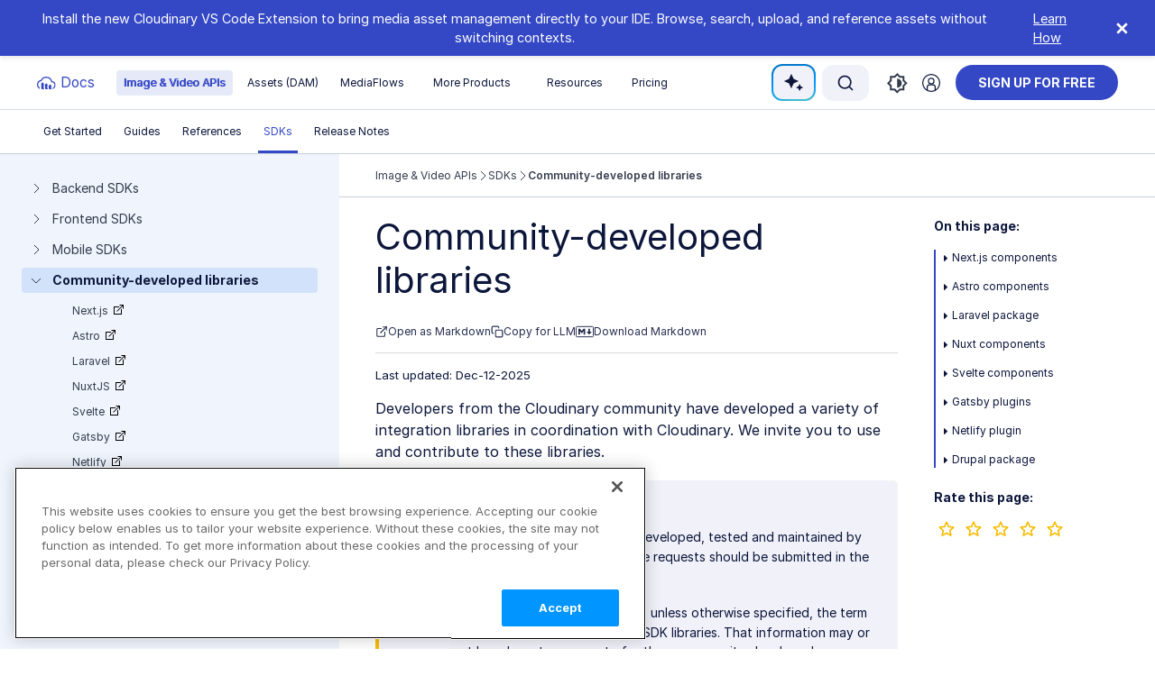

--- FILE ---
content_type: text/html
request_url: https://cloudinary.com/documentation/community_sdks
body_size: 37139
content:
<!DOCTYPE html>
<html lang='en' xml:lang='en' xmlns='https://www.w3.org/1999/xhtml'><head>
<meta charset='utf-8'>
<meta content='width=device-width, initial-scale=1.0' name='viewport'>
<title>Community-Developed Libraries for Cloudinary | Documentation</title>
<meta content='The developer community has developed a variety of framework integration libraries for Cloudinary. We invite you to both use and contribute to these.' name='description'>
<meta content='Image &amp; Video APIs &gt; SDKs &gt; Community-developed libraries' name='docsearch:toc_structure'>
<meta content='max-image-preview:large, max-snippet:-1, max-video-preview:-1' name='robots'>
<link href='https://cloudinary.com/documentation/community_sdks' rel='canonical'>
<meta content='[&quot;Image&quot;, &quot;Video&quot;]' name='docsearch:media_type'>
<meta content='[&quot;Feature guide&quot;]' name='docsearch:content_type'>
<meta content='[&quot;IMG&quot;, &quot;VID&quot;]' name='docsearch:product'>
<meta content='N/A' name='module'>
<link rel="preload" href="/documentation/assets/fonts-336c82cba5cf0dcf8dba6e0477af181d92201bdf029ab266df8786cf73dbdc45.css" as="style" type="text/css">
<link rel="stylesheet" href="/documentation/assets/fonts-336c82cba5cf0dcf8dba6e0477af181d92201bdf029ab266df8786cf73dbdc45.css" media="all" />
<link href='https://plus.google.com/+Cloudinary' rel='publisher'>
<link href='https://cloudinary-res.cloudinary.com/image/upload/docsite/brand-assets/cloudinary_favicon_apple-touch-icon-57x57.png' rel='apple-touch-icon' sizes='57x57'>
<link href='https://cloudinary-res.cloudinary.com/image/upload/docsite/brand-assets/cloudinary_favicon_apple-touch-icon-114x114.png' rel='apple-touch-icon' sizes='114x114'>
<link href='https://cloudinary-res.cloudinary.com/image/upload/docsite/brand-assets/cloudinary_favicon_apple-touch-icon-72x72.png' rel='apple-touch-icon' sizes='72x72'>
<link href='https://cloudinary-res.cloudinary.com/image/upload/docsite/brand-assets/cloudinary_favicon_apple-touch-icon-144x144.png' rel='apple-touch-icon' sizes='144x144'>
<link href='https://cloudinary-res.cloudinary.com/image/upload/docsite/brand-assets/cloudinary_favicon_apple-touch-icon-60x60.png' rel='apple-touch-icon' sizes='60x60'>
<link href='https://cloudinary-res.cloudinary.com/image/upload/docsite/brand-assets/cloudinary_favicon_apple-touch-icon-120x120.png' rel='apple-touch-icon' sizes='120x120'>
<link href='https://cloudinary-res.cloudinary.com/image/upload/docsite/brand-assets/cloudinary_favicon_apple-touch-icon-76x76.png' rel='apple-touch-icon' sizes='76x76'>
<link href='https://cloudinary-res.cloudinary.com/image/upload/docsite/brand-assets/cloudinary_favicon_apple-touch-icon-152x152.png' rel='apple-touch-icon' sizes='152x152'>
<link href='https://cloudinary-res.cloudinary.com/image/upload/docsite/brand-assets/cloudinary_favicon_192x192.png' rel='apple-touch-icon' sizes='180x180'>
<link href='https://cloudinary-res.cloudinary.com/image/upload/docsite/brand-assets/cloudinary_favicon_192x192.png' rel='icon' sizes='192x192' type='image/png'>
<link href='https://cloudinary-res.cloudinary.com/image/upload/docsite/brand-assets/cloudinary_favicon_apple-touch-icon-152x152.png' rel='icon' sizes='160x160' type='image/png'>
<link href='https://cloudinary-res.cloudinary.com/image/upload/docsite/brand-assets/cloudinary_favicon_96x96.png' rel='icon' sizes='96x96' type='image/png'>
<link href='https://cloudinary-res.cloudinary.com/image/upload/docsite/brand-assets/cloudinary_favicon_16x16.png' rel='icon' sizes='16x16' type='image/png'>
<link href='https://cloudinary-res.cloudinary.com/image/upload/docsite/brand-assets/cloudinary_favicon_32x32.png' rel='icon' sizes='32x32' type='image/png'>
<link crossorigin='true' href='https://3POGCY281I-dsn.algolia.net' rel='preconnect'>
<link as='style' href='https://cdn.jsdelivr.net/npm/@algolia/autocomplete-theme-classic' rel='preload'>
<link href='https://cdn.jsdelivr.net/npm/@algolia/autocomplete-theme-classic' rel='stylesheet'>
<link rel="preload" href="/documentation/assets/application-77fc3a6985839371af9c8272f758269fdd45006b54cc41e094d8cf107ea827e4.css" media="all" as="style" />
<link rel="stylesheet" href="/documentation/assets/application-77fc3a6985839371af9c8272f758269fdd45006b54cc41e094d8cf107ea827e4.css" media="all" />
<script src="/documentation/assets/dark-329b7b8e6f4ee84abb5eed8046c46e235462a4bb60b1a206a9151883b66335f8.js"></script>
<meta content='#2b5797' name='msapplication-TileColor'>
<meta content='https://cloudinary-res.cloudinary.com/image/asset/mstile-144x144-6e1faf287bc8b64144625e26c573c5f1.png' name='msapplication-TileImage'>
<meta content='DPR' http-equiv='Accept-CH'>
<!-- Google Tag Manager -->
<script>
  dataLayer = [{
    'pageCategory': 'documentation',
  }];
</script>
<script>(function(w,d,s,l,i){w[l]=w[l]||[];w[l].push({'gtm.start':
new Date().getTime(),event:'gtm.js'});var f=d.getElementsByTagName(s)[0],
j=d.createElement(s),dl=l!='dataLayer'?'&l='+l:'';j.async=true;j.src=
'//www.googletagmanager.com/gtm.js?id='+i+dl;f.parentNode.insertBefore(j,f);
})(window,document,'script','dataLayer','GTM-KN8FF9DL');</script>
<!-- End Google Tag Manager -->

<!-- Environment analytics event data-->
<script>
  window.dataLayer = window.dataLayer || [];
  window.dataLayer.push({
    event: "ga4_event",
    event_name: "env_details",
    additional_info_1: "branch: docs-ab-testing" ,
    additional_info_2: "buildNum: 537",
    additional_info_3: "ABTest: " + (document.cookie.split("; ").find((row) => row.startsWith("CLDDocsABTest-")) || "false"),
  });
</script>



</head>
<body class=''><!-- Google Tag Manager (noscript) -->
<noscript><iframe src="//www.googletagmanager.com/ns.html?id=GTM-5BS5ZV"
height="0" width="0" style="display:none;visibility:hidden"></iframe></noscript>
<!-- End Google Tag Manager (noscript) --><div class='banner' data-banner-id='cloudinary-vscode-extension' data-banner-show='true' id='global-banner'>
<span class='global-banner-text'>Install the new Cloudinary VS Code Extension to bring media asset management directly to your IDE. Browse, search, upload, and reference assets without switching contexts.</span>
<a class='global-banner-action' href='/documentation/cloudinary_vscode_extension' id='global-banner-link' target='_blank'>Learn How</a>
<button class='banner-close' id='global-banner-close'>
<svg height='20' viewBox='0 0 24 24' width='20' xmlns='http://www.w3.org/2000/svg'>
<path d='M18 6L6 18M6 6l12 12' stroke='currentColor' stroke_linecap='round' stroke_linejoin='round' stroke_width='2'></path>
</svg>
</button>
</div><div class='inner_user doc_page' id='wrapper'><header class='header navbar-default'>
<div class='navbar navbar-first-level'>
<div class='logo'>
<button class='navbar-toggle' type='button'>
<span class='sr-only'>Toggle navigation</span>
<span class='icon-bar'></span>
<span class='icon-bar'></span>
<span class='icon-bar'></span>
</button>
<a class='cld-logo' href='/documentation'>
<img alt='Cloudinary Logo' height='45' width='45'>
<span class='emphasized-text visible-lg'>Cloudinary Docs</span>
<span class='logo-title hidden-lg'>Docs</span>
</a>
</div>
<ul class='products-navbar'>
<li class='first-level-item hasdrop selected'>
<a class='item-name' href='/documentation/programmable_media_overview'>
Image &amp; Video APIs
</a>
<ul class='dropdown-menu'>
<li class='menu-item'>
<a href='/documentation/programmable_media_overview'>Get Started</a>
</li>
<li class='menu-item'>
<a href='/documentation/programmable_media_guides'>Guides</a>
</li>
<li class='menu-item'>
<a href='/documentation/cloudinary_references'>References</a>
</li>
<li class='menu-item'>
<a href='/documentation/cloudinary_sdks'>SDKs</a>
</li>
<li class='menu-item'>
<a href='/documentation/programmable_media_release_notes'>Release Notes</a>
</li>
</ul>
</li>
<li class='first-level-item hasdrop'>
<a class='item-name' href='/documentation/digital_asset_management_overview'>
Assets (DAM)
</a>
<ul class='dropdown-menu'>
<li class='menu-item'>
<a href='/documentation/digital_asset_management_overview'>Get Started</a>
</li>
<li class='menu-item'>
<a href='/documentation/dam_user_guide'>User Guides</a>
</li>
<li class='menu-item'>
<a href='/documentation/dam_media_library_administration'>Admin Guides</a>
</li>
<li class='menu-item'>
<a href='/documentation/dam_apis'>Assets APIs</a>
</li>
<li class='menu-item'>
<a href='/documentation/digital_asset_management_release_notes'>Release Notes</a>
</li>
</ul>
</li>
<li class='first-level-item hasdrop'>
<a class='item-name' href='/documentation/mediaflows'>
MediaFlows
</a>
<ul class='dropdown-menu'>
<li class='menu-item'>
<a href='/documentation/mediaflows'>Get Started</a>
</li>
<li class='menu-item'>
<a href='/documentation/mediaflows_powerflows'>PowerFlows</a>
</li>
<li class='menu-item'>
<a href='/documentation/mediaflows_easyflows'>EasyFlows</a>
</li>
<li class='menu-item'>
<a href='/documentation/mediaflows_release_notes'>Release Notes</a>
</li>
</ul>
</li>
<li class='secondary-products first-level-item hasdrop'>
<a class='item-name' href='/documentation/more_products'>
More Products
</a>
<ul class='dropdown-menu'>
<li class='menu-item'>
<a class='secondary-product' href='/documentation/integrations'>
<span class='secondary-product-title'>Integrations</span>
<span class='secondary-product-description'>Add Cloudinary capabilities to your
tech stack apps and platforms</span>
</a>
</li>
<li class='menu-item'>
<a class='secondary-product' href='/documentation/cloudinary_moderation'>
<span class='secondary-product-title'>Cloudinary Moderation</span>
<span class='secondary-product-description'>AI-powered visual quality
 and brand checks</span>
</a>
</li>
<li class='menu-item'>
<a class='secondary-product' href='/documentation/cloudinary_3d'>
<span class='secondary-product-title'>Cloudinary 3D</span>
<span class='secondary-product-description'>Content creation and
3D experiences at scale</span>
</a>
</li>
<li class='menu-item'>
<a class='secondary-product' href='/documentation/finaltouch'>
<span class='secondary-product-title'>FinalTouch (Early Access)</span>
<span class='secondary-product-description'>AI-powered virtual photoshoot
and image creation for eCommerce</span>
</a>
</li>
</ul>
</li>
<li class='secondary-products first-level-item hasdrop'>
<span class='item-name'>Resources</span>
<ul class='dropdown-menu'>
<li class='menu-item'>
<a href='https://cloudinary.com/blog' target='_blank'>Blog</a>
</li>
<li class='menu-item'>
<a href='https://training.cloudinary.com/' target='_blank'>Training</a>
</li>
<li class='menu-item'>
<a href='https://support.cloudinary.com/hc/en-us' target='_blank'>Support</a>
</li>
<li class='menu-item'>
<a href='https://cloudinary.com/demos' target='_blank'>Demos</a>
</li>
<li class='menu-item'>
<a href='https://cloudinary.com/resources' target='_blank'>Additional Resources</a>
</li>
</ul>
</li>
<li class='first-level-item link-entry'>
<a class='item-name' href='https://cloudinary.com/pricing' target='_blank'>Pricing</a>
</li>
</ul>
<div class='ask-ai-border-wrapper'>
<div class='ask-ai with-tooltip' id='ask-ai-header' title='Ask Cloudinary AI'>
<span>
<img alt='AI sparkles' class='doc-ai-filter lazyloaded' data-src='https://res.cloudinary.com/prod/image/upload/documentation/misc/doc-ai-sparkles.svg' src='https://res.cloudinary.com/prod/image/upload/documentation/misc/doc-ai-sparkles.svg' style='width: 25px;'>
Ask AI
</span>
</div>
</div>
<div class='search-box' id='search-box-header'></div>
<div class='theme-switch-container'>
<button class='theme-switch-icon-toggle'>
<div class='svg-light-icon with-tooltip' title='Theme: Light'>
<svg fill='none' height='23' viewBox='0 0 24 25' width='22' xmlns='http://www.w3.org/2000/svg'>
<path clip_rule='evenodd' d='M6.28364 4.75592L4.32 2.79427L2.78182 4.33948L4.73455 6.30112L6.28364 4.75592ZM3.27273 10.9587H0V13.1504H3.27273V10.9587ZM13.0909 0.0545464H10.9091V3.28742H13.0909V0.0545464ZM21.2182 4.33948L19.68 2.79427L17.7273 4.75592L19.2655 6.30112L21.2182 4.33948ZM17.7164 19.3532L19.6691 21.3258L21.2073 19.7806L19.2436 17.8189L17.7164 19.3532ZM20.7273 10.9587V13.1504H24V10.9587H20.7273ZM12 5.4792C8.38909 5.4792 5.45455 8.42715 5.45455 12.0545C5.45455 15.6819 8.38909 18.6299 12 18.6299C15.6109 18.6299 18.5455 15.6819 18.5455 12.0545C18.5455 8.42715 15.6109 5.4792 12 5.4792ZM10.9091 24.0545H13.0909V20.8217H10.9091V24.0545ZM2.78182 19.7696L4.32 21.3148L6.27273 19.3422L4.73455 17.797L2.78182 19.7696Z' fill='#333B4C' fill_rule='evenodd'></path>
</svg>
</div>
<div class='svg-dark-icon with-tooltip' title='Theme: Dark'>
<svg clip='evenodd' fill='evenodd' height='17' role='img' viewbox='0 0 17 17' width='17' xmlns='http://www.w3.org/2000/svg'>
<path d='M10.4403 0.29148C8.0333 1.07211 6.29297 3.33282 6.29297 6C6.29297 9.31371 8.97926 12 12.293 12C13.5798 12 14.7721 11.5949 15.7491 10.9052C14.5864 13.8871 11.6864 16 8.29297 16C3.87469 16 0.292969 12.4183 0.292969 8C0.292969 3.58172 3.87469 0 8.29297 0C9.03684 0 9.757 0.101527 10.4403 0.29148Z' fill='white'></path>
</svg>
</div>
<div class='svg-default-icon with-tooltip' title='Theme: Device Default'>
<svg fill='none' height='23' viewBox='0 0 23 23' width='23' xmlns='http://www.w3.org/2000/svg'>
<path d='M11.3 22.6L7.95 19.3H3.3V14.65L0 11.3L3.3 7.95V3.3H7.95L11.3 0L14.65 3.3H19.3V7.95L22.6 11.3L19.3 14.65V19.3H14.65L11.3 22.6ZM11.3 16.3C12.6833 16.3 13.8625 15.8125 14.8375 14.8375C15.8125 13.8625 16.3 12.6833 16.3 11.3C16.3 9.91667 15.8125 8.7375 14.8375 7.7625C13.8625 6.7875 12.6833 6.3 11.3 6.3V16.3ZM11.3 19.8L13.8 17.3H17.3V13.8L19.8 11.3L17.3 8.8V5.3H13.8L11.3 2.8L8.8 5.3H5.3V8.8L2.8 11.3L5.3 13.8V17.3H8.8L11.3 19.8Z' fill='#333B4C'></path>
</svg>
</div>
</button>
<div class='theme-switch-menu'>
<div class='btn btn-link btn-theme-switch-menu trigger-switch-light'>
<div class='icon-wrapper'>
<svg fill='none' height='23' viewBox='0 0 24 25' width='19' xmlns='http://www.w3.org/2000/svg'>
<path clip_rule='evenodd' d='M6.28364 4.75592L4.32 2.79427L2.78182 4.33948L4.73455 6.30112L6.28364 4.75592ZM3.27273 10.9587H0V13.1504H3.27273V10.9587ZM13.0909 0.0545464H10.9091V3.28742H13.0909V0.0545464ZM21.2182 4.33948L19.68 2.79427L17.7273 4.75592L19.2655 6.30112L21.2182 4.33948ZM17.7164 19.3532L19.6691 21.3258L21.2073 19.7806L19.2436 17.8189L17.7164 19.3532ZM20.7273 10.9587V13.1504H24V10.9587H20.7273ZM12 5.4792C8.38909 5.4792 5.45455 8.42715 5.45455 12.0545C5.45455 15.6819 8.38909 18.6299 12 18.6299C15.6109 18.6299 18.5455 15.6819 18.5455 12.0545C18.5455 8.42715 15.6109 5.4792 12 5.4792ZM10.9091 24.0545H13.0909V20.8217H10.9091V24.0545ZM2.78182 19.7696L4.32 21.3148L6.27273 19.3422L4.73455 17.797L2.78182 19.7696Z' fill='#333B4C' fill_rule='evenodd'></path>
</svg>
</div>
<div class='theme-text-content'>Light theme</div>
</div>
<div class='btn btn-link btn-theme-switch-menu trigger-switch-dark'>
<div class='icon-wrapper'>
<svg fill='none' height='20' viewBox='0 0 16 16' width='16' xmlns='http://www.w3.org/2000/svg'>
<path clip_rule='evenodd' d='M10.1474 0.29148C7.74033 1.07211 6 3.33282 6 6C6 9.31371 8.68629 12 12 12C13.2869 12 14.4791 11.5949 15.4562 10.9052C14.2934 13.8871 11.3935 16 8 16C3.58172 16 0 12.4183 0 8C0 3.58172 3.58172 0 8 0C8.74387 0 9.46403 0.101527 10.1474 0.29148Z' fill='#333B4C' fill_rule='evenodd'></path>
</svg>
</div>
<div class='theme-text-content'>Dark theme</div>
</div>
<div class='btn btn-link btn-theme-switch-menu trigger-switch-default'>
<div class='icon-wrapper'>
<svg fill='none' height='21' viewBox='0 0 23 23' width='21' xmlns='http://www.w3.org/2000/svg'>
<path d='M11.3 22.6L7.95 19.3H3.3V14.65L0 11.3L3.3 7.95V3.3H7.95L11.3 0L14.65 3.3H19.3V7.95L22.6 11.3L19.3 14.65V19.3H14.65L11.3 22.6ZM11.3 16.3C12.6833 16.3 13.8625 15.8125 14.8375 14.8375C15.8125 13.8625 16.3 12.6833 16.3 11.3C16.3 9.91667 15.8125 8.7375 14.8375 7.7625C13.8625 6.7875 12.6833 6.3 11.3 6.3V16.3ZM11.3 19.8L13.8 17.3H17.3V13.8L19.8 11.3L17.3 8.8V5.3H13.8L11.3 2.8L8.8 5.3H5.3V8.8L2.8 11.3L5.3 13.8V17.3H8.8L11.3 19.8Z' fill='#333B4C'></path>
</svg>
</div>
<div class='theme-text-content'>Device default</div>
</div>
</div>
</div>
<div class='login-block'>
<a class='btn btn-sm btn-link with-tooltip' href='https://console.cloudinary.com/console' target='_blank' title='Go to Console'>
<svg viewBox='0 0 68 68' xmlns='http://www.w3.org/2000/svg'>
<g data-name='Layer 2' id='Layer_2'>
<g data-name='Layer 1' id='Layer_1-2'>
<path d='M34,68A34,34,0,1,1,68,34,34,34,0,0,1,34,68ZM34,4A30,30,0,1,0,64,34,30,30,0,0,0,34,4Z'></path>
<path d='M34,39.49A12.47,12.47,0,1,1,46.47,27,12.48,12.48,0,0,1,34,39.49Zm0-20.94A8.47,8.47,0,1,0,42.47,27,8.48,8.48,0,0,0,34,18.55Z'></path>
<path d='M50.85,62.32h-4V49.72A6.74,6.74,0,0,0,40.12,43H27.9a6.74,6.74,0,0,0-6.73,6.73v12.6h-4V49.72A10.75,10.75,0,0,1,27.9,39H40.12A10.74,10.74,0,0,1,50.85,49.72Z'></path>
</g>
</g>
</svg>
</a>
</div>
<div class='signup-block'>
<a class='btn btn-sm btn-warning' href='https://cloudinary.com/users/register_free' onclick='dataLayer.push({&#39;event&#39;:&#39;event to GA&#39;,&#39;eventCategory&#39;:&#39;sign up free&#39;,&#39;eventAction&#39;:&#39;intent&#39;,&#39;eventLabel&#39;:&#39;sign up for free&#39;});' target='_blank'>
sign up for free
</a>
</div>

</div>
<ul class='nav navbar-nav second-level'>
<li class='hasdrop'>
<a class="group_label" href="/documentation/programmable_media_overview">Get Started</a>
<ul class='dropdown-menu'>
<li class='menu-item programmable_media_overview_dummy'>
<a class="" title="" href="/documentation/programmable_media_overview#landingpage">Image &amp; Video APIs overview</a>
</li>
<li class='menu-item dev_kickstart hasdrop'>
<a class="" title="" href="/documentation/dev_kickstart">Developer kickstart</a>
<ul class='dropdown-menu'>
<li class='menu-item dev_kickstart_acct_setup'>
<a class="" title="" href="/documentation/dev_kickstart_acct_setup">Step 1: Register and find credentials</a>
</li>
<li class='menu-item dev_kickstart_optimize'>
<a class="" title="" href="/documentation/dev_kickstart_optimize">Step 2: Load pages faster with optimization</a>
</li>
<li class='menu-item dev_kickstart_transform_intro'>
<a class="" title="" href="/documentation/dev_kickstart_transform_intro">Step 3: Your first transformations</a>
</li>
<li class='menu-item dev_kickstart_transform_resize'>
<a class="" title="" href="/documentation/dev_kickstart_transform_resize">Step 4: Resize transformations</a>
</li>
<li class='menu-item dev_kickstart_sdks'>
<a class="" title="" href="/documentation/dev_kickstart_sdks">Step 5: Set up and run your first SDK project</a>
</li>
<li class='menu-item dev_kickstart_finish'>
<a class="" title="" href="/documentation/dev_kickstart_finish">Congrats! You&#39;re ready to code!</a>
</li>
</ul>
</li>
<li class='menu-item sdk_quickstarts'>
<a class="" title="" href="/documentation/sdk_quickstarts">SDK quick starts</a>
</li>
<li class='menu-item code_explorers_demos_index hasdrop'>
<a class="" title="" href="/documentation/code_explorers_demos_index">Try it!</a>
<ul class='dropdown-menu'>
<li class='menu-item code_explorers'>
<a class="" title="" href="/documentation/code_explorers">Code explorers</a>
</li>
<li class='menu-item feature_demos_index'>
<a class="" title="" href="/documentation/feature_demos_index">Feature demos</a>
</li>
<li class='menu-item using_cloudinary_postman_collections'>
<a class="" title="" href="/documentation/using_cloudinary_postman_collections">Postman collections</a>
</li>
</ul>
</li>
<li class='menu-item cloudinary_llm_mcp'>
<a class="" title="" href="/documentation/cloudinary_llm_mcp">MCP servers and LLM tools (Beta)</a>
</li>
<li class='menu-item cloudinary_vscode_extension'>
<a class="" title="" href="/documentation/cloudinary_vscode_extension">VS Code Extension (Beta)</a>
</li>
<li class='menu-item tutorial_screencasts hasdrop'>
<a class="" title="" href="/documentation/tutorial_screencasts">Video tutorial library</a>
<ul class='dropdown-menu'>
<li class='menu-item programmatic_asset_management_tutorials'>
<a class="" title="" href="/documentation/programmatic_asset_management_tutorials">Programmatic asset management</a>
</li>
<li class='menu-item optimization_and_delivery_tutorials'>
<a class="" title="" href="/documentation/optimization_and_delivery_tutorials">Optimization and delivery</a>
</li>
<li class='menu-item transformation_tutorials'>
<a class="" title="" href="/documentation/transformation_tutorials">Transformations</a>
</li>
<li class='menu-item dev_hints_tutorials'>
<a class="external" target="_blank" title="" href="https://www.youtube.com/playlist?list=PL8dVGjLA2oMpaTbvoKCaRNBMQzBUIv7N8">Dev Hints on YouTube</a>
</li>
<li class='menu-item spanish_dev_hints_tutorials'>
<a class="external" target="_blank" title="" href="https://www.youtube.com/playlist?list=PL8dVGjLA2oMoa7hMD3Shp9gXecjoQI8bb">Dev Hints en Español</a>
</li>
<li class='menu-item cloudinary_cafe'>
<a class="external" target="_blank" title="" href="https://www.youtube.com/playlist?list=PL8dVGjLA2oMowBlDwt7FabARmk3VdilO3">Cloudinary Café Training Sessions</a>
</li>
</ul>
</li>
<li class='menu-item onboarding_resources hasdrop'>
<a class="" title="" href="/documentation/onboarding_resources">Additional onboarding resources</a>
<ul class='dropdown-menu'>
<li class='menu-item solution_overview'>
<a class="" title="" href="/documentation/solution_overview">Service introduction</a>
</li>
<li class='menu-item developer_onboarding_faq'>
<a class="" title="" href="/documentation/developer_onboarding_faq">Onboarding FAQ</a>
</li>
<li class='menu-item enterprise_onboarding_faq'>
<a class="" title="" href="/documentation/enterprise_onboarding_faq">Enterprise onboarding FAQ</a>
</li>
<li class='menu-item migration'>
<a class="" title="" href="/documentation/migration">Migration guide</a>
</li>
<li class='menu-item cloudinary_glossary'>
<a class="" title="" href="/documentation/cloudinary_glossary">Glossary</a>
</li>
</ul>
</li>
</ul>
</li>
<li class='hasdrop'>
<a class="group_label" href="/documentation/programmable_media_guides">Guides</a>
<ul class='dropdown-menu'>
<li class='menu-item cloudinary_image hasdrop'>
<a class="" title="" href="/documentation/cloudinary_image">Cloudinary Image</a>
<ul class='dropdown-menu'>
<li class='menu-item cloudinary_image_overview'>
<a class="" title="" href="/documentation/cloudinary_image#landingpage">Product overview</a>
</li>
<li class='menu-item image_transformations'>
<a class="" title="" href="/documentation/image_transformations">Image transformations</a>
</li>
<li class='menu-item image_delivery_options'>
<a class="" title="" href="/documentation/image_delivery_options">Image optimization and delivery</a>
</li>
<li class='menu-item create_assets'>
<a class="" title="" href="/documentation/create_assets">Programmatic image creation</a>
</li>
<li class='menu-item product_gallery'>
<a class="" title="" href="/documentation/product_gallery">Product Gallery widget</a>
</li>
<li class='menu-item media_editor'>
<a class="" title="" href="/documentation/media_editor">Media Editor widget</a>
</li>
<li class='menu-item transformations_addons'>
<a class="" title="" href="/documentation/transformations_addons">Image add-ons</a>
</li>
<li class='menu-item cloudinary_image_troubleshooting_tips'>
<a class="" title="" href="/documentation/cloudinary_image_troubleshooting_tips">Troubleshooting and tips</a>
</li>
</ul>
</li>
<li class='menu-item cloudinary_video hasdrop'>
<a class="" title="" href="/documentation/cloudinary_video">Cloudinary Video</a>
<ul class='dropdown-menu'>
<li class='menu-item cloudinary_video_overview'>
<a class="" title="" href="/documentation/cloudinary_video#landingpage">Product overview</a>
</li>
<li class='menu-item cloudinary_video_player'>
<a class="" title="" href="/documentation/cloudinary_video_player">Cloudinary Video Player</a>
</li>
<li class='menu-item adaptive_bitrate_streaming'>
<a class="" title="" href="/documentation/adaptive_bitrate_streaming">Adaptive bitrate streaming</a>
</li>
<li class='menu-item video_manipulation_and_delivery'>
<a class="" title="" href="/documentation/video_manipulation_and_delivery">Video transformations</a>
</li>
<li class='menu-item video_and_audio_optimization'>
<a class="" title="" href="/documentation/video_and_audio_optimization">Video and audio optimization</a>
</li>
<li class='menu-item video_transcription'>
<a class="" title="" href="/documentation/video_transcription">Video transcription</a>
</li>
<li class='menu-item video_analytics'>
<a class="" title="" href="/documentation/video_analytics">Video analytics</a>
</li>
<li class='menu-item video_live_streaming'>
<a class="" title="" href="/documentation/video_live_streaming">Live streaming</a>
</li>
<li class='menu-item video_addons'>
<a class="" title="" href="/documentation/video_addons">Video add-ons</a>
</li>
<li class='menu-item empty_string menu-divider'>
</li>
<li class='menu-item video_best_practices'>
<a class="" title="" href="/documentation/video_best_practices">Video best practices</a>
</li>
<li class='menu-item social_media_videos'>
<a class="" title="" href="/documentation/social_media_videos">Social media videos</a>
</li>
</ul>
</li>
<li class='menu-item empty_string menu-divider'>
</li>
<li class='menu-item upload_images hasdrop'>
<a class="" title="" href="/documentation/upload_images">Upload</a>
<ul class='dropdown-menu'>
<li class='menu-item upload_images_overview'>
<a class="" title="" href="/documentation/upload_images#landingpage">Uploading assets</a>
</li>
<li class='menu-item upload_parameters'>
<a class="" title="" href="/documentation/upload_parameters">Customizing uploads</a>
</li>
<li class='menu-item client_side_uploading'>
<a class="" title="" href="/documentation/client_side_uploading">Client-side uploading</a>
</li>
<li class='menu-item upload_presets'>
<a class="" title="" href="/documentation/upload_presets">Upload presets</a>
</li>
<li class='menu-item upload_widget'>
<a class="" title="" href="/documentation/upload_widget">Upload widget</a>
</li>
<li class='menu-item upload_images_troubleshooting_tips'>
<a class="" title="" href="/documentation/upload_images_troubleshooting_tips">Troubleshooting and tips</a>
</li>
</ul>
</li>
<li class='menu-item asset_management hasdrop'>
<a class="" title="" href="/documentation/asset_management">Asset management</a>
<ul class='dropdown-menu'>
<li class='menu-item managing_assets'>
<a class="" title="" href="/documentation/managing_assets">CRUD asset management APIs</a>
</li>
<li class='menu-item media_library_for_developers'>
<a class="" title="" href="/documentation/media_library_for_developers">Media Library for developers</a>
</li>
<li class='menu-item searching_for_assets'>
<a class="" title="" href="/documentation/searching_for_assets">Search for assets</a>
</li>
<li class='menu-item eager_and_incoming_transformations'>
<a class="" title="" href="/documentation/eager_and_incoming_transformations">Eager and incoming transformations</a>
</li>
<li class='menu-item custom_metadata'>
<a class="" title="" href="/documentation/custom_metadata">Custom metadata</a>
</li>
<li class='menu-item analyze_assets'>
<a class="" title="" href="/documentation/analyze_assets">Analyze assets</a>
</li>
<li class='menu-item moderate_assets'>
<a class="" title="" href="/documentation/moderate_assets">Moderate assets</a>
</li>
<li class='menu-item notifications'>
<a class="" title="" href="/documentation/notifications">Webhook notifications</a>
</li>
<li class='menu-item advanced_management'>
<a class="" title="" href="/documentation/advanced_management">Advanced asset management</a>
</li>
<li class='menu-item manage_and_analyze_addons'>
<a class="" title="" href="/documentation/manage_and_analyze_addons">Add-ons</a>
</li>
<li class='menu-item asset_management_troubleshooting_tips'>
<a class="" title="" href="/documentation/asset_management_troubleshooting_tips">Troubleshooting and tips</a>
</li>
</ul>
</li>
<li class='menu-item account_management hasdrop'>
<a class="" title="" href="/documentation/account_management">Account management</a>
<ul class='dropdown-menu'>
<li class='menu-item account_settings'>
<a class="" title="" href="/documentation/account_settings">Account settings</a>
</li>
<li class='menu-item product_environment_settings'>
<a class="" title="" href="/documentation/product_environment_settings">Product environment settings</a>
</li>
<li class='menu-item user_provisioning'>
<a class="" title="" href="/documentation/user_provisioning">User provisioning</a>
</li>
<li class='menu-item programmable_media_asset_usage_data'>
<a class="" title="" href="/documentation/programmable_media_asset_usage_data">Usage data</a>
</li>
<li class='menu-item transformation_counts'>
<a class="" title="" href="/documentation/transformation_counts">How are transformations counted?</a>
</li>
<li class='menu-item account_management_troubleshooting_tips'>
<a class="" title="" href="/documentation/account_management_troubleshooting_tips">Troubleshooting and tips</a>
</li>
</ul>
</li>
<li class='menu-item empty_string menu-divider'>
</li>
<li class='menu-item ecommerce_guide hasdrop'>
<a class="" title="" href="/documentation/ecommerce_guide">Retail and e-commerce</a>
<ul class='dropdown-menu'>
<li class='menu-item ecommerce_best_practices'>
<a class="" title="" href="/documentation/ecommerce_best_practices">Best practices</a>
</li>
<li class='menu-item ecommerce_visual_differentiators'>
<a class="" title="" href="/documentation/ecommerce_visual_differentiators">Visual differentiators</a>
</li>
<li class='menu-item ecommerce_optimize_customize'>
<a class="" title="" href="/documentation/ecommerce_optimize_customize">Customize and optimize assets</a>
</li>
<li class='menu-item ecommerce_workflows'>
<a class="" title="" href="/documentation/ecommerce_workflows">Workflows</a>
</li>
</ul>
</li>
<li class='menu-item user_generated_content hasdrop'>
<a class="" title="" href="/documentation/user_generated_content">User-generated content</a>
<ul class='dropdown-menu'>
<li class='menu-item profile_picture_sample_project'>
<a class="" title="" href="/documentation/profile_picture_sample_project">Profile picture sample project</a>
</li>
<li class='menu-item video_review_sample_project'>
<a class="" title="" href="/documentation/video_review_sample_project">Video review sample project</a>
</li>
<li class='menu-item marketplace_products_sample_project'>
<a class="" title="" href="/documentation/marketplace_products_sample_project">Marketplace products sample project</a>
</li>
<li class='menu-item try_before_you_buy_sample_project'>
<a class="" title="" href="/documentation/try_before_you_buy_sample_project">Try before you buy sample project</a>
</li>
</ul>
</li>
<li class='menu-item accessible_media hasdrop'>
<a class="" title="" href="/documentation/accessible_media">Accessible media</a>
<ul class='dropdown-menu'>
<li class='menu-item accessible_media_overview'>
<a class="" title="" href="/documentation/accessible_media#landingpage">Overview</a>
</li>
<li class='menu-item accessible_media_images'>
<a class="" title="" href="/documentation/accessible_media_images">Image accessibility</a>
</li>
<li class='menu-item accessible_media_video_audio'>
<a class="" title="" href="/documentation/accessible_media_video_audio">Video and audio accessibility</a>
</li>
<li class='menu-item accessible_media_adaptability'>
<a class="" title="" href="/documentation/accessible_media_adaptability">Image and video adaptability</a>
</li>
<li class='menu-item accessible_media_visual_audio_clarity'>
<a class="" title="" href="/documentation/accessible_media_visual_audio_clarity">Visual and audio clarity</a>
</li>
<li class='menu-item accessible_media_interactive_controls'>
<a class="" title="" href="/documentation/accessible_media_interactive_controls">Interactive content and controls</a>
</li>
</ul>
</li>
<li class='menu-item ai_in_action'>
<a class="" title="" href="/documentation/ai_in_action">AI in action</a>
</li>
<li class='menu-item native_mobile_development'>
<a class="" title="" href="/documentation/native_mobile_development">Native mobile</a>
</li>
<li class='menu-item empty_string menu-divider'>
</li>
<li class='menu-item cloudinary_add_ons hasdrop'>
<a class="" title="" href="/documentation/cloudinary_add_ons">Add-ons</a>
<ul class='dropdown-menu'>
<li class='menu-item advanced_facial_attributes_detection_addon'>
<a class="" title="" href="/documentation/advanced_facial_attributes_detection_addon">Advanced Facial Attributes Detection</a>
</li>
<li class='menu-item aws_rekognition_ai_moderation_addon'>
<a class="" title="" href="/documentation/aws_rekognition_ai_moderation_addon">Amazon Rekognition AI Moderation</a>
</li>
<li class='menu-item aws_rekognition_video_moderation_addon'>
<a class="" title="" href="/documentation/aws_rekognition_video_moderation_addon">Amazon Rekognition Video Moderation</a>
</li>
<li class='menu-item aws_rekognition_auto_tagging_addon'>
<a class="" title="" href="/documentation/aws_rekognition_auto_tagging_addon">Amazon Rekognition Auto Tagging</a>
</li>
<li class='menu-item aws_rekognition_celebrity_and_face_detection_addon'>
<a class="" title="" href="/documentation/aws_rekognition_celebrity_and_face_detection_addon">Amazon Rekognition Celebrity Detection</a>
</li>
<li class='menu-item aspose_document_conversion_addon'>
<a class="" title="" href="/documentation/aspose_document_conversion_addon">Aspose Document Conversion</a>
</li>
<li class='menu-item cloudinary_ai_background_removal_addon'>
<a class="" title="" href="/documentation/cloudinary_ai_background_removal_addon">Cloudinary AI Background Removal</a>
</li>
<li class='menu-item cloudinary_ai_content_analysis_addon'>
<a class="" title="" href="/documentation/cloudinary_ai_content_analysis_addon">Cloudinary AI Content Analysis</a>
</li>
<li class='menu-item cloudinary_ai_vision_addon'>
<a class="" title="" href="/documentation/cloudinary_ai_vision_addon">Cloudinary AI Vision</a>
</li>
<li class='menu-item cloudinary_duplicate_image_detection_addon'>
<a class="" title="" href="/documentation/cloudinary_duplicate_image_detection_addon">Cloudinary Duplicate Image Detection</a>
</li>
<li class='menu-item google_ai_video_moderation_addon'>
<a class="" title="" href="/documentation/google_ai_video_moderation_addon">Google AI Video Moderation</a>
</li>
<li class='menu-item google_ai_video_transcription_addon'>
<a class="" title="" href="/documentation/google_ai_video_transcription_addon">Google AI Video Transcription</a>
</li>
<li class='menu-item google_auto_tagging_addon'>
<a class="" title="" href="/documentation/google_auto_tagging_addon">Google Auto Tagging</a>
</li>
<li class='menu-item google_automatic_video_tagging_addon'>
<a class="" title="" href="/documentation/google_automatic_video_tagging_addon">Google Automatic Video Tagging</a>
</li>
<li class='menu-item translation_addons'>
<a class="" title="" href="/documentation/translation_addons">Google Translation</a>
</li>
<li class='menu-item imagga_auto_tagging_addon'>
<a class="" title="" href="/documentation/imagga_auto_tagging_addon">Imagga Auto Tagging</a>
</li>
<li class='menu-item imagga_crop_and_scale_addon'>
<a class="" title="" href="/documentation/imagga_crop_and_scale_addon">Imagga Crop and Scale</a>
</li>
<li class='menu-item perception_point_malware_detection_addon'>
<a class="" title="" href="/documentation/perception_point_malware_detection_addon">Perception Point Malware Detection</a>
</li>
<li class='menu-item microsoft_azure_video_indexer_addon'>
<a class="" title="" href="/documentation/microsoft_azure_video_indexer_addon">Microsoft Azure Video Indexer</a>
</li>
<li class='menu-item ocr_text_detection_and_extraction_addon'>
<a class="" title="" href="/documentation/ocr_text_detection_and_extraction_addon">OCR Text Detection and Extraction</a>
</li>
<li class='menu-item remove_the_background_image_editing_addon'>
<a class="" title="" href="/documentation/remove_the_background_image_editing_addon">Pixelz - Remove the Background</a>
</li>
<li class='menu-item url2png_website_screenshots_addon'>
<a class="" title="" href="/documentation/url2png_website_screenshots_addon">URL2PNG Website Screenshots</a>
</li>
<li class='menu-item viesus_automatic_image_enhancement_addon'>
<a class="" title="" href="/documentation/viesus_automatic_image_enhancement_addon">VIESUS™ Automatic Image Enhancement</a>
</li>
<li class='menu-item webpurify_image_moderation_addon'>
<a class="" title="" href="/documentation/webpurify_image_moderation_addon">WebPurify Image Moderation</a>
</li>
</ul>
</li>
</ul>
</li>
<li class='hasdrop'>
<a class="group_label" href="/documentation/cloudinary_references">References</a>
<ul class='dropdown-menu'>
<li class='menu-item transformation_reference'>
<a class="" title="" href="/documentation/transformation_reference">Transformation URL API</a>
</li>
<li class='menu-item image_upload_api_reference'>
<a class="" title="" href="/documentation/image_upload_api_reference">Upload API</a>
</li>
<li class='menu-item admin_api'>
<a class="" title="" href="/documentation/admin_api">Admin API</a>
</li>
<li class='menu-item provisioning_api'>
<a class="" title="" href="/documentation/provisioning_api">Provisioning API</a>
</li>
<li class='menu-item analyze_api_reference'>
<a class="" title="" href="/documentation/analyze_api_reference">Analyze API (Beta)</a>
</li>
<li class='menu-item video_live_streaming_reference'>
<a class="" title="" href="/documentation/video_live_streaming_reference">Live streaming API</a>
</li>
<li class='menu-item cloudinary_cli'>
<a class="" title="" href="/documentation/cloudinary_cli">Cloudinary CLI</a>
</li>
<li class='menu-item sdk_generated_refs hasdrop'>
<a class="" title="" href="/documentation/sdk_generated_refs">SDK references</a>
<ul class='dropdown-menu'>
<li class='menu-item transformation_builder_reference'>
<a class="external" target="_blank" title="" href="/documentation/sdks/js/transformation-builder/index.html">Transformation Builder reference</a>
</li>
<li class='menu-item react_framework_sdk_reference'>
<a class="external" target="_blank" title="" href="/documentation/sdks/js/frontend-frameworks/ReactSDK">React SDK reference</a>
</li>
<li class='menu-item vue_framework_sdk_reference'>
<a class="external" target="_blank" title="" href="/documentation/sdks/js/frontend-frameworks/VueSDK">Vue.js SDK reference</a>
</li>
<li class='menu-item javascript_base_sdk_reference'>
<a class="external" target="_blank" title="" href="/documentation/sdks/js/url-gen/index.html">JavaScript SDK reference</a>
</li>
<li class='menu-item angular_framework_sdk_reference'>
<a class="external" target="_blank" title="" href="/documentation/sdks/js/frontend-frameworks/AngularSDK">Angular SDK reference</a>
</li>
<li class='menu-item php_sdk_reference'>
<a class="external" target="_blank" title="" href="/documentation/sdks/php/index">PHP SDK reference</a>
</li>
<li class='menu-item go_sdk_reference'>
<a class="external" target="_blank" title="" href="https://pkg.go.dev/github.com/cloudinary/cloudinary-go">Go SDK reference</a>
</li>
<li class='menu-item dart_sdk_reference'>
<a class="external" target="_blank" title="" href="https://cloudinary.com/documentation/sdks/dart/url-gen/index.html">Dart SDK reference</a>
</li>
<li class='menu-item flutter_sdk_reference'>
<a class="external" target="_blank" title="" href="https://cloudinary.com/documentation/sdks/flutter/index.html">Flutter SDK reference</a>
</li>
</ul>
</li>
<li class='menu-item cloudinary_postman_collections'>
<a class="external" target="_blank" title="" href="https://www.postman.com/cloudinaryteam/workspace/programmable-media/overview">Postman collections</a>
</li>
<li class='menu-item empty_string menu-divider'>
</li>
<li class='menu-item upload_widget_reference'>
<a class="" title="" href="/documentation/upload_widget_reference">Upload Widget API</a>
</li>
<li class='menu-item product_gallery_reference'>
<a class="" title="" href="/documentation/product_gallery_reference">Product Gallery API</a>
</li>
<li class='menu-item media_editor_reference'>
<a class="" title="" href="/documentation/media_editor_reference">Media Editor API</a>
</li>
<li class='menu-item video_player_api_reference'>
<a class="" title="" href="/documentation/video_player_api_reference">Video Player API</a>
</li>
<li class='menu-item media_library_widget_api_reference'>
<a class="" title="" href="/documentation/media_library_widget_api_reference">Media Library Widget API</a>
</li>
</ul>
</li>
<li class='selected hasdrop'>
<a class="group_label active" href="/documentation/cloudinary_sdks">SDKs</a>
<ul class='dropdown-menu'>
<li class='menu-item backend_sdks hasdrop'>
<a class="" title="" href="/documentation/backend_sdks">Backend SDKs</a>
<ul class='dropdown-menu'>
<li class='menu-item node_integration'>
<a class="" title="" href="/documentation/node_integration">Node.js SDK</a>
</li>
<li class='menu-item django_integration'>
<a class="" title="" href="/documentation/django_integration">Python SDK</a>
</li>
<li class='menu-item php_integration'>
<a class="" title="" href="/documentation/php_integration">PHP SDK</a>
</li>
<li class='menu-item java_integration'>
<a class="" title="" href="/documentation/java_integration">Java SDK</a>
</li>
<li class='menu-item rails_integration'>
<a class="" title="" href="/documentation/rails_integration">Ruby/Rails SDK</a>
</li>
<li class='menu-item dotnet_integration'>
<a class="" title="" href="/documentation/dotnet_integration">.NET SDK</a>
</li>
<li class='menu-item go_integration'>
<a class="" title="" href="/documentation/go_integration">Go SDK</a>
</li>
<li class='menu-item dart_integration'>
<a class="" title="" href="/documentation/dart_integration">Dart SDK</a>
</li>
</ul>
</li>
<li class='menu-item frontend_sdks hasdrop'>
<a class="" title="" href="/documentation/frontend_sdks">Frontend SDKs</a>
<ul class='dropdown-menu'>
<li class='menu-item react_integration'>
<a class="" title="" href="/documentation/react_integration">React SDK</a>
</li>
<li class='menu-item vue_integration'>
<a class="" title="" href="/documentation/vue_integration">Vue.js SDK</a>
</li>
<li class='menu-item angular_integration'>
<a class="" title="" href="/documentation/angular_integration">Angular SDK</a>
</li>
<li class='menu-item javascript_integration'>
<a class="" title="" href="/documentation/javascript_integration">JavaScript SDK</a>
</li>
<li class='menu-item jquery_integration'>
<a class="" title="" href="/documentation/jquery_integration">jQuery SDK</a>
</li>
<li class='menu-item empty_string menu-divider'>
</li>
<li class='menu-item react1_integration'>
<a class="" title="" href="/documentation/react1_integration">React SDK (Legacy)</a>
</li>
<li class='menu-item vue1_integration'>
<a class="" title="" href="/documentation/vue1_integration">Vue.js SDK (Legacy)</a>
</li>
<li class='menu-item angular1_integration'>
<a class="" title="" href="/documentation/angular1_integration">Angular SDK (Legacy)</a>
</li>
<li class='menu-item javascript1_integration'>
<a class="" title="" href="/documentation/javascript1_integration">JavaScript SDK (Legacy)</a>
</li>
</ul>
</li>
<li class='menu-item mobile_sdks hasdrop'>
<a class="" title="" href="/documentation/mobile_sdks">Mobile SDKs</a>
<ul class='dropdown-menu'>
<li class='menu-item ios_integration'>
<a class="" title="" href="/documentation/ios_integration">iOS SDK</a>
</li>
<li class='menu-item android_integration'>
<a class="" title="" href="/documentation/android_integration">Android SDK</a>
</li>
<li class='menu-item flutter_integration'>
<a class="" title="" href="/documentation/flutter_integration">Flutter SDK</a>
</li>
<li class='menu-item react_native_integration'>
<a class="" title="" href="/documentation/react_native_integration">React Native SDK</a>
</li>
<li class='menu-item kotlin_integration'>
<a class="" title="" href="/documentation/kotlin_integration">Kotlin SDK</a>
</li>
</ul>
</li>
<li class='menu-item community_sdks hasdrop'>
<a class="" title="" href="/documentation/community_sdks">Community-developed libraries</a>
<ul class='dropdown-menu'>
<li class='menu-item nextjs_integration'>
<a class="external" target="_blank" title="" href="https://next.cloudinary.dev/">Next.js</a>
</li>
<li class='menu-item astro_integration'>
<a class="external" target="_blank" title="" href="https://astro.cloudinary.dev/">Astro</a>
</li>
<li class='menu-item laravel_integration'>
<a class="external" target="_blank" title="" href="https://github.com/cloudinary-community/cloudinary-laravel/">Laravel</a>
</li>
<li class='menu-item nuxtjs_integration'>
<a class="external" target="_blank" title="" href="https://cloudinary.nuxtjs.org/">NuxtJS</a>
</li>
<li class='menu-item svelte_integration'>
<a class="external" target="_blank" title="" href="https://svelte.cloudinary.dev/">Svelte</a>
</li>
<li class='menu-item gatsby_integration'>
<a class="external" target="_blank" title="" href="https://www.gatsbyjs.com/docs/how-to/images-and-media/using-cloudinary-image-service/">Gatsby</a>
</li>
<li class='menu-item netlify_integration'>
<a class="external" target="_blank" title="" href="https://netlify.cloudinary.dev/">Netlify</a>
</li>
<li class='menu-item drupal_integration'>
<a class="external" target="_blank" title="" href="https://github.com/everright/cloudinary_drush_make">Drupal</a>
</li>
</ul>
</li>
</ul>
</li>
<li class='hasdrop'>
<a class="group_label" href="/documentation/programmable_media_release_notes">Release Notes</a>
<ul class='dropdown-menu'>
<li class='menu-item rn_pm_latest'>
<a class="" title="" href="/documentation/programmable_media_release_notes#landingpage">Latest: December 18, 2025</a>
</li>
<li class='menu-item rn_pm_10_31_2025'>
<a class="" title="" href="/documentation/rn_pm_10_31_2025">October 31, 2025</a>
</li>
<li class='menu-item rn_pm_09_03_2025'>
<a class="" title="" href="/documentation/rn_pm_09_03_2025">September 3, 2025</a>
</li>
<li class='menu-item rn_pm_archives hasdrop'>
<a class="" title="" href="/documentation/rn_pm_archives">Previous releases</a>
<ul class='dropdown-menu'>
<li class='menu-item rn_pm_07_09_2025'>
<a class="" title="" href="/documentation/rn_pm_07_09_2025">July 09, 2025</a>
</li>
<li class='menu-item rn_pm_05_27_2025'>
<a class="" title="" href="/documentation/rn_pm_05_27_2025">May 27, 2025</a>
</li>
<li class='menu-item rn_pm_year_2024'>
<a class="" title="" href="/documentation/rn_pm_year_2024">2024</a>
</li>
<li class='menu-item rn_pm_year_2023'>
<a class="" title="" href="/documentation/rn_pm_year_2023">2023</a>
</li>
<li class='menu-item rn_pm_year_2022'>
<a class="" title="" href="/documentation/rn_pm_year_2022">2022</a>
</li>
</ul>
</li>
</ul>
</li>
</ul>
</header>
<main id='main' role='main'><section class='document-block'><div class='sidebar-holder-wrapper'>
<div class='curtain'></div>
<div class='sidebar-holder'>
<aside class='' id='sidebar'>
<div class='sidebar-desktop'>
<ul class="side-links"><li class="li-1"><div class="entry"><a aria-controls="collapse_programmable_media_overview" aria-expanded="false" data-parent="#accordion" data-toggle="collapse" href="#collapse-programmable_media_overview" class="arrow collapsed"></a><a class="group_label children_from_headings" title="" children_from_headings="true" href="/documentation/programmable_media_overview">Get Started</a></div><div id="collapse-programmable_media_overview" class="panel-collapse collapse"><ul><li class="li-2"><div class="entry"><div class="arrow-placeholder"></div><a class="section_label children_from_headings" title="" children_from_headings="true" href="/documentation/programmable_media_overview#landingpage">Image &amp; Video APIs overview</a></div></li><li class="li-2"><div class="entry"><a aria-controls="collapse_dev_kickstart-programmable_media_overview" aria-expanded="false" data-parent="#accordion" data-toggle="collapse" href="#collapse-dev_kickstart-programmable_media_overview" class="arrow collapsed"></a><a class="section_label children_from_headings" title="" children_from_headings="true" href="/documentation/dev_kickstart">Developer kickstart</a></div><div id="collapse-dev_kickstart-programmable_media_overview" class="panel-collapse collapse"><ul><li class="li-3"><div class="entry"><div class="arrow-placeholder"></div><a class="children_from_headings" title="" children_from_headings="true" href="/documentation/dev_kickstart_acct_setup">Step 1: Register and find credentials</a></div></li><li class="li-3"><div class="entry"><div class="arrow-placeholder"></div><a class="children_from_headings" title="" children_from_headings="true" href="/documentation/dev_kickstart_optimize">Step 2: Load pages faster with optimization</a></div></li><li class="li-3"><div class="entry"><div class="arrow-placeholder"></div><a class="children_from_headings" title="" children_from_headings="true" href="/documentation/dev_kickstart_transform_intro">Step 3: Your first transformations</a></div></li><li class="li-3"><div class="entry"><div class="arrow-placeholder"></div><a class="children_from_headings" title="" children_from_headings="true" href="/documentation/dev_kickstart_transform_resize">Step 4: Resize transformations</a></div></li><li class="li-3"><div class="entry"><div class="arrow-placeholder"></div><a class="children_from_headings" title="" children_from_headings="true" href="/documentation/dev_kickstart_sdks">Step 5: Set up and run your first SDK project</a></div></li><li class="li-3"><div class="entry"><div class="arrow-placeholder"></div><a class="children_from_headings" title="" children_from_headings="true" href="/documentation/dev_kickstart_finish">Congrats! You&#39;re ready to code!</a></div></li></ul></div></li><li class="li-2"><div class="entry"><div class="arrow-placeholder"></div><a class="section_label children_from_headings" title="" children_from_headings="true" href="/documentation/sdk_quickstarts">SDK quick starts</a></div></li><li class="li-2"><div class="entry"><a aria-controls="collapse_code_explorers_demos_index-programmable_media_overview" aria-expanded="false" data-parent="#accordion" data-toggle="collapse" href="#collapse-code_explorers_demos_index-programmable_media_overview" class="arrow collapsed"></a><a class="section_label children_from_headings" title="" children_from_headings="true" href="/documentation/code_explorers_demos_index">Try it!</a></div><div id="collapse-code_explorers_demos_index-programmable_media_overview" class="panel-collapse collapse"><ul><li class="li-3"><div class="entry"><div class="arrow-placeholder"></div><a class="children_from_headings" title="" children_from_headings="true" href="/documentation/code_explorers">Code explorers</a></div></li><li class="li-3"><div class="entry"><div class="arrow-placeholder"></div><a class="children_from_headings" title="" children_from_headings="true" href="/documentation/feature_demos_index">Feature demos</a></div></li><li class="li-3"><div class="entry"><div class="arrow-placeholder"></div><a class="children_from_headings" title="" children_from_headings="true" href="/documentation/using_cloudinary_postman_collections">Postman collections</a></div></li></ul></div></li><li class="li-2"><div class="entry"><div class="arrow-placeholder"></div><a class="section_label children_from_headings" title="" children_from_headings="true" href="/documentation/cloudinary_llm_mcp">MCP servers and LLM tools (Beta)</a></div></li><li class="li-2"><div class="entry"><div class="arrow-placeholder"></div><a class="section_label children_from_headings" title="" children_from_headings="true" href="/documentation/cloudinary_vscode_extension">VS Code Extension (Beta)</a></div></li><li class="li-2"><div class="entry"><a aria-controls="collapse_tutorial_screencasts-programmable_media_overview" aria-expanded="false" data-parent="#accordion" data-toggle="collapse" href="#collapse-tutorial_screencasts-programmable_media_overview" class="arrow collapsed"></a><a class="section_label children_from_headings" title="" children_from_headings="true" href="/documentation/tutorial_screencasts">Video tutorial library</a></div><div id="collapse-tutorial_screencasts-programmable_media_overview" class="panel-collapse collapse"><ul><li class="li-3"><div class="entry"><a aria-controls="collapse_programmatic_asset_management_tutorials-tutorial_screencasts-programmable_media_overview" aria-expanded="false" data-parent="#accordion" data-toggle="collapse" href="#collapse-programmatic_asset_management_tutorials-tutorial_screencasts-programmable_media_overview" class="arrow collapsed"></a><a class="children_from_headings" title="" children_from_headings="true" href="/documentation/programmatic_asset_management_tutorials">Programmatic asset management</a></div><div id="collapse-programmatic_asset_management_tutorials-tutorial_screencasts-programmable_media_overview" class="panel-collapse collapse"><ul><li class="li-4"><div class="entry"><a aria-controls="collapse_programmatic_upload_tutorials-programmatic_asset_management_tutorials-tutorial_screencasts-programmable_media_overview" aria-expanded="false" data-parent="#accordion" data-toggle="collapse" href="#collapse-programmatic_upload_tutorials-programmatic_asset_management_tutorials-tutorial_screencasts-programmable_media_overview" class="arrow collapsed"></a><a class="children_from_headings" title="" children_from_headings="true" href="/documentation/programmatic_upload_tutorials">Programmatic upload</a></div><div id="collapse-programmatic_upload_tutorials-programmatic_asset_management_tutorials-tutorial_screencasts-programmable_media_overview" class="panel-collapse collapse"><ul><li class="li-5"><div class="entry"><div class="arrow-placeholder"></div><a class="children_from_headings" title="" children_from_headings="true" href="/documentation/upload_programmatically_tutorial">Upload programmatically</a></div></li><li class="li-5"><div class="entry"><div class="arrow-placeholder"></div><a class="children_from_headings" title="" children_from_headings="true" href="/documentation/create_upload_preset_tutorial">Create upload presets</a></div></li><li class="li-5"><div class="entry"><div class="arrow-placeholder"></div><a class="children_from_headings" title="" children_from_headings="true" href="/documentation/auto_upload_tutorial">Auto upload</a></div></li><li class="li-5"><div class="entry"><div class="arrow-placeholder"></div><a class="children_from_headings" title="" children_from_headings="true" href="/documentation/moderate_images_tutorial">Moderate images with AI</a></div></li><li class="li-5"><div class="entry"><div class="arrow-placeholder"></div><a class="children_from_headings" title="" children_from_headings="true" href="/documentation/use_ai_to_generate_image_captions_tutorial">Use AI to generate image captions</a></div></li><li class="li-5"><div class="entry"><div class="arrow-placeholder"></div><a class="children_from_headings" title="" children_from_headings="true" href="/documentation/upload_images_in_flutter_tutorial">Upload images in Flutter</a></div></li><li class="li-5"><div class="entry"><div class="arrow-placeholder"></div><a class="children_from_headings" title="" children_from_headings="true" href="/documentation/upload_assets_in_node_tutorial">Upload images in Node.js</a></div></li><li class="li-5"><div class="entry"><div class="arrow-placeholder"></div><a class="children_from_headings" title="" children_from_headings="true" href="/documentation/auto_tagging_tutorial">Auto-tag images in Node.js</a></div></li><li class="li-5"><div class="entry"><div class="arrow-placeholder"></div><a class="children_from_headings" title="" children_from_headings="true" href="/documentation/upload_multiple_assets_in_node_tutorial">Upload multiple files in Node.js</a></div></li><li class="li-5"><div class="entry"><div class="arrow-placeholder"></div><a class="children_from_headings" title="" children_from_headings="true" href="/documentation/upload_videos_in_node_tutorial">Upload videos in Node.js</a></div></li><li class="li-5"><div class="entry"><div class="arrow-placeholder"></div><a class="children_from_headings" title="" children_from_headings="true" href="/documentation/upload_images_in_python_tutorial">Upload images in Python</a></div></li><li class="li-5"><div class="entry"><div class="arrow-placeholder"></div><a class="children_from_headings" title="" children_from_headings="true" href="/documentation/autotag_images_in_python_tutorial">Auto-tag images in Python</a></div></li><li class="li-5"><div class="entry"><div class="arrow-placeholder"></div><a class="children_from_headings" title="" children_from_headings="true" href="/documentation/upload_videos_in_python_tutorial">Upload videos in Python</a></div></li><li class="li-5"><div class="entry"><div class="arrow-placeholder"></div><a class="children_from_headings" title="" children_from_headings="true" href="/documentation/upload_images_in_php_tutorial">Upload images in PHP</a></div></li><li class="li-5"><div class="entry"><div class="arrow-placeholder"></div><a class="children_from_headings" title="" children_from_headings="true" href="/documentation/upload_images_in_go_tutorial">Upload images in Go</a></div></li><li class="li-5"><div class="entry"><div class="arrow-placeholder"></div><a class="children_from_headings" title="" children_from_headings="true" href="/documentation/upload_assets_in_react_tutorial">Upload assets in a React app</a></div></li><li class="li-5"><div class="entry"><div class="arrow-placeholder"></div><a class="children_from_headings" title="" children_from_headings="true" href="/documentation/upload_assets_in_vue_tutorial">Upload assets in a Vue.js app</a></div></li><li class="li-5"><div class="entry"><div class="arrow-placeholder"></div><a class="children_from_headings" title="" children_from_headings="true" href="/documentation/draganddrop_uploads_in_react_tutorial">Drag-and-drop uploads in React</a></div></li><li class="li-5"><div class="entry"><div class="arrow-placeholder"></div><a class="children_from_headings" title="" children_from_headings="true" href="/documentation/upload_assets_in_nextjs_tutorial">Upload assets in a Next.js app</a></div></li><li class="li-5"><div class="entry"><div class="arrow-placeholder"></div><a class="children_from_headings" title="" children_from_headings="true" href="/documentation/upload_assets_with_server_actions_nextjs_tutorial">Upload assets with Server Actions</a></div></li><li class="li-5"><div class="entry"><div class="arrow-placeholder"></div><a class="children_from_headings" title="" children_from_headings="true" href="/documentation/upload_assets_in_svelte_tutorial">Upload assets in Svelte</a></div></li><li class="li-5"><div class="entry"><div class="arrow-placeholder"></div><a class="children_from_headings" title="" children_from_headings="true" href="/documentation/upload_assets_in_sveltekit_tutorial">Upload assets in a SvelteKit app</a></div></li><li class="li-5"><div class="entry"><div class="arrow-placeholder"></div><a class="children_from_headings" title="" children_from_headings="true" href="/documentation/upload_assets_in_remix_tutorial">Upload assets in a Remix app</a></div></li><li class="li-5"><div class="entry"><div class="arrow-placeholder"></div><a class="children_from_headings" title="" children_from_headings="true" href="/documentation/hono_upload_tutorial">Upload images in Hono</a></div></li><li class="li-5"><div class="entry"><div class="arrow-placeholder"></div><a class="children_from_headings" title="" children_from_headings="true" href="/documentation/use_webhook_to_remove_background_tutorial">Use webhooks to remove backgrounds</a></div></li><li class="li-5"><div class="entry"><div class="arrow-placeholder"></div><a class="children_from_headings" title="" children_from_headings="true" href="/documentation/laravel_upload_tutorial">Upload images in Laravel</a></div></li></ul></div></li><li class="li-4"><div class="entry"><a aria-controls="collapse_direct_interactions_with_the_cloudinary_apis-programmatic_asset_management_tutorials-tutorial_screencasts-programmable_media_overview" aria-expanded="false" data-parent="#accordion" data-toggle="collapse" href="#collapse-direct_interactions_with_the_cloudinary_apis-programmatic_asset_management_tutorials-tutorial_screencasts-programmable_media_overview" class="arrow collapsed"></a><a class="children_from_headings" title="" children_from_headings="true" href="/documentation/direct_interactions_with_the_cloudinary_apis">Interaction with Cloudinary APIs</a></div><div id="collapse-direct_interactions_with_the_cloudinary_apis-programmatic_asset_management_tutorials-tutorial_screencasts-programmable_media_overview" class="panel-collapse collapse"><ul><li class="li-5"><div class="entry"><div class="arrow-placeholder"></div><a class="children_from_headings" title="" children_from_headings="true" href="/documentation/generate_upload_signature_tutorial">Generate upload signature</a></div></li><li class="li-5"><div class="entry"><div class="arrow-placeholder"></div><a class="children_from_headings" title="" children_from_headings="true" href="/documentation/postman_intro_tutorial">Postman collections introduction</a></div></li></ul></div></li><li class="li-4"><div class="entry"><a aria-controls="collapse_cloudinary_sdks_tutorials-programmatic_asset_management_tutorials-tutorial_screencasts-programmable_media_overview" aria-expanded="false" data-parent="#accordion" data-toggle="collapse" href="#collapse-cloudinary_sdks_tutorials-programmatic_asset_management_tutorials-tutorial_screencasts-programmable_media_overview" class="arrow collapsed"></a><a class="children_from_headings" title="" children_from_headings="true" href="/documentation/cloudinary_sdks_tutorials">Cloudinary SDKs</a></div><div id="collapse-cloudinary_sdks_tutorials-programmatic_asset_management_tutorials-tutorial_screencasts-programmable_media_overview" class="panel-collapse collapse"><ul><li class="li-5"><div class="entry"><div class="arrow-placeholder"></div><a class="children_from_headings" title="" children_from_headings="true" href="/documentation/finding_your_credentials_tutorial">Find your credentials</a></div></li><li class="li-5"><div class="entry"><div class="arrow-placeholder"></div><a class="children_from_headings" title="" children_from_headings="true" href="/documentation/javascript_configuration_tutorial">Configure the JavaScript SDK</a></div></li><li class="li-5"><div class="entry"><div class="arrow-placeholder"></div><a class="children_from_headings" title="" children_from_headings="true" href="/documentation/react_configuration_tutorial">Configure the React SDK</a></div></li><li class="li-5"><div class="entry"><div class="arrow-placeholder"></div><a class="children_from_headings" title="" children_from_headings="true" href="/documentation/angular_configuration_tutorial">Configure the Angular SDK</a></div></li><li class="li-5"><div class="entry"><div class="arrow-placeholder"></div><a class="children_from_headings" title="" children_from_headings="true" href="/documentation/flutter_configuration_tutorial">Configure the Flutter SDK</a></div></li><li class="li-5"><div class="entry"><div class="arrow-placeholder"></div><a class="children_from_headings" title="" children_from_headings="true" href="/documentation/svelte_configuration_tutorial">Configure Svelte Cloudinary</a></div></li><li class="li-5"><div class="entry"><div class="arrow-placeholder"></div><a class="children_from_headings" title="" children_from_headings="true" href="/documentation/javascript_configuration_in_svelte_tutorial">Configure the Javascript SDK in Svelte</a></div></li><li class="li-5"><div class="entry"><div class="arrow-placeholder"></div><a class="children_from_headings" title="" children_from_headings="true" href="/documentation/getting_started_with_cloudinary_node_tutorial">Getting started with Cloudinary in Node.js</a></div></li><li class="li-5"><div class="entry"><div class="arrow-placeholder"></div><a class="children_from_headings" title="" children_from_headings="true" href="/documentation/node_configuration_tutorial">Configure the Node.js SDK</a></div></li><li class="li-5"><div class="entry"><div class="arrow-placeholder"></div><a class="children_from_headings" title="" children_from_headings="true" href="/documentation/python_configuration_tutorial">Configure the Python SDK</a></div></li><li class="li-5"><div class="entry"><div class="arrow-placeholder"></div><a class="children_from_headings" title="" children_from_headings="true" href="/documentation/php_configuration_tutorial">Configure the PHP SDK</a></div></li><li class="li-5"><div class="entry"><div class="arrow-placeholder"></div><a class="children_from_headings" title="" children_from_headings="true" href="/documentation/go_configuration_tutorial">Configure the Go SDK</a></div></li><li class="li-5"><div class="entry"><div class="arrow-placeholder"></div><a class="children_from_headings" title="" children_from_headings="true" href="/documentation/vue_configuration_tutorial">Configure the Vue.js SDK</a></div></li><li class="li-5"><div class="entry"><div class="arrow-placeholder"></div><a class="children_from_headings" title="" children_from_headings="true" href="/documentation/nextjs_configuration_tutorial">Configure the Next.js SDK</a></div></li><li class="li-5"><div class="entry"><div class="arrow-placeholder"></div><a class="children_from_headings" title="" children_from_headings="true" href="/documentation/list_images_nextjs_tutorial">List images in Next.js</a></div></li><li class="li-5"><div class="entry"><div class="arrow-placeholder"></div><a class="children_from_headings" title="" children_from_headings="true" href="/documentation/nextjs_lazy_loading_tutorial">Lazy load images with Next.js</a></div></li><li class="li-5"><div class="entry"><div class="arrow-placeholder"></div><a class="children_from_headings" title="" children_from_headings="true" href="/documentation/placeholders_javascript_tutorial">Image fallbacks in JavaScript</a></div></li><li class="li-5"><div class="entry"><div class="arrow-placeholder"></div><a class="children_from_headings" title="" children_from_headings="true" href="/documentation/node_captioning_on_upload_tutorial">Captioning on upload with Node.js</a></div></li><li class="li-5"><div class="entry"><div class="arrow-placeholder"></div><a class="children_from_headings" title="" children_from_headings="true" href="/documentation/deleting_assets_tutorial">Delete assets with Node.js</a></div></li><li class="li-5"><div class="entry"><div class="arrow-placeholder"></div><a class="children_from_headings" title="" children_from_headings="true" href="/documentation/django_helper_methods_tutorial">Manage images in a Django app</a></div></li></ul></div></li><li class="li-4"><div class="entry"><a aria-controls="collapse_cloudinary_cli_tutorials-programmatic_asset_management_tutorials-tutorial_screencasts-programmable_media_overview" aria-expanded="false" data-parent="#accordion" data-toggle="collapse" href="#collapse-cloudinary_cli_tutorials-programmatic_asset_management_tutorials-tutorial_screencasts-programmable_media_overview" class="arrow collapsed"></a><a class="children_from_headings" title="" children_from_headings="true" href="/documentation/cloudinary_cli_tutorials">Cloudinary CLI</a></div><div id="collapse-cloudinary_cli_tutorials-programmatic_asset_management_tutorials-tutorial_screencasts-programmable_media_overview" class="panel-collapse collapse"><ul><li class="li-5"><div class="entry"><div class="arrow-placeholder"></div><a class="children_from_headings" title="" children_from_headings="true" href="/documentation/get_started_with_the_cli_tutorial">Get started with the CLI</a></div></li><li class="li-5"><div class="entry"><div class="arrow-placeholder"></div><a class="children_from_headings" title="" children_from_headings="true" href="/documentation/scripting_with_the_cli_tutorial">Scripting with the CLI</a></div></li><li class="li-5"><div class="entry"><div class="arrow-placeholder"></div><a class="children_from_headings" title="" children_from_headings="true" href="/documentation/get_creative_with_the_cli_tutorial">Get creative with the CLI</a></div></li><li class="li-5"><div class="entry"><div class="arrow-placeholder"></div><a class="children_from_headings" title="" children_from_headings="true" href="/documentation/upload_with_the_cli_tutorial">Upload with the CLI</a></div></li></ul></div></li><li class="li-4"><div class="entry"><a aria-controls="collapse_widget_tutorials-programmatic_asset_management_tutorials-tutorial_screencasts-programmable_media_overview" aria-expanded="false" data-parent="#accordion" data-toggle="collapse" href="#collapse-widget_tutorials-programmatic_asset_management_tutorials-tutorial_screencasts-programmable_media_overview" class="arrow collapsed"></a><a class="children_from_headings" title="" children_from_headings="true" href="/documentation/widget_tutorials">Widgets and tools</a></div><div id="collapse-widget_tutorials-programmatic_asset_management_tutorials-tutorial_screencasts-programmable_media_overview" class="panel-collapse collapse"><ul><li class="li-5"><div class="entry"><div class="arrow-placeholder"></div><a class="children_from_headings" title="" children_from_headings="true" href="/documentation/upload_widget_tutorial">Upload Widget</a></div></li><li class="li-5"><div class="entry"><div class="arrow-placeholder"></div><a class="children_from_headings" title="" children_from_headings="true" href="/documentation/product_gallery_tutorial">Product Gallery</a></div></li><li class="li-5"><div class="entry"><div class="arrow-placeholder"></div><a class="children_from_headings" title="" children_from_headings="true" href="/documentation/product_gallery_react_tutorial">Product Gallery in React</a></div></li><li class="li-5"><div class="entry"><div class="arrow-placeholder"></div><a class="children_from_headings" title="" children_from_headings="true" href="/documentation/product_gallery_accessibility_tutorial">Product Gallery accessibility</a></div></li><li class="li-5"><div class="entry"><div class="arrow-placeholder"></div><a class="children_from_headings" title="" children_from_headings="true" href="/documentation/vscode_extension_tutorial">VS Code extension</a></div></li></ul></div></li></ul></div></li><li class="li-3"><div class="entry"><a aria-controls="collapse_optimization_and_delivery_tutorials-tutorial_screencasts-programmable_media_overview" aria-expanded="false" data-parent="#accordion" data-toggle="collapse" href="#collapse-optimization_and_delivery_tutorials-tutorial_screencasts-programmable_media_overview" class="arrow collapsed"></a><a class="children_from_headings" title="" children_from_headings="true" href="/documentation/optimization_and_delivery_tutorials">Optimization and delivery</a></div><div id="collapse-optimization_and_delivery_tutorials-tutorial_screencasts-programmable_media_overview" class="panel-collapse collapse"><ul><li class="li-4"><div class="entry"><a aria-controls="collapse_programmatic_optimization_tutorials-optimization_and_delivery_tutorials-tutorial_screencasts-programmable_media_overview" aria-expanded="false" data-parent="#accordion" data-toggle="collapse" href="#collapse-programmatic_optimization_tutorials-optimization_and_delivery_tutorials-tutorial_screencasts-programmable_media_overview" class="arrow collapsed"></a><a class="children_from_headings" title="" children_from_headings="true" href="/documentation/programmatic_optimization_tutorials">Programmatic optimization</a></div><div id="collapse-programmatic_optimization_tutorials-optimization_and_delivery_tutorials-tutorial_screencasts-programmable_media_overview" class="panel-collapse collapse"><ul><li class="li-5"><div class="entry"><div class="arrow-placeholder"></div><a class="children_from_headings" title="" children_from_headings="true" href="/documentation/optimization_tips_tutorial">Optimization tips</a></div></li><li class="li-5"><div class="entry"><div class="arrow-placeholder"></div><a class="children_from_headings" title="" children_from_headings="true" href="/documentation/optimize_videos_in_react_tutorial">Optimize videos in React</a></div></li><li class="li-5"><div class="entry"><div class="arrow-placeholder"></div><a class="children_from_headings" title="" children_from_headings="true" href="/documentation/transform_images_svelte_tutorial">Transform and optimize images in Svelte</a></div></li><li class="li-5"><div class="entry"><div class="arrow-placeholder"></div><a class="children_from_headings" title="" children_from_headings="true" href="/documentation/optimize_videos_nextjs_tutorial">Optimize videos in Next.js</a></div></li><li class="li-5"><div class="entry"><div class="arrow-placeholder"></div><a class="children_from_headings" title="" children_from_headings="true" href="/documentation/nuxt_image_optimization_tutorial">Optimize Images with Nuxt Cloudinary</a></div></li><li class="li-5"><div class="entry"><div class="arrow-placeholder"></div><a class="children_from_headings" title="" children_from_headings="true" href="/documentation/solidjs_image_optimization_tutorial">Optimize Images in SolidJS with Cloudinary</a></div></li><li class="li-5"><div class="entry"><div class="arrow-placeholder"></div><a class="children_from_headings" title="" children_from_headings="true" href="/documentation/optimize_images_in_flutter_tutorial">Optimize images in Flutter</a></div></li><li class="li-5"><div class="entry"><div class="arrow-placeholder"></div><a class="children_from_headings" title="" children_from_headings="true" href="/documentation/cloudinary_laravel_image_optimization_tutorial">Optimize images in Laravel</a></div></li></ul></div></li><li class="li-4"><div class="entry"><a aria-controls="collapse_programmatic_delivery_tutorials-optimization_and_delivery_tutorials-tutorial_screencasts-programmable_media_overview" aria-expanded="false" data-parent="#accordion" data-toggle="collapse" href="#collapse-programmatic_delivery_tutorials-optimization_and_delivery_tutorials-tutorial_screencasts-programmable_media_overview" class="arrow collapsed"></a><a class="children_from_headings" title="" children_from_headings="true" href="/documentation/programmatic_delivery_tutorials">Programmatic delivery</a></div><div id="collapse-programmatic_delivery_tutorials-optimization_and_delivery_tutorials-tutorial_screencasts-programmable_media_overview" class="panel-collapse collapse"><ul><li class="li-5"><div class="entry"><div class="arrow-placeholder"></div><a class="children_from_headings" title="" children_from_headings="true" href="/documentation/nextjs_image_component_tutorial">Deliver images with the Next.js Image component</a></div></li><li class="li-5"><div class="entry"><div class="arrow-placeholder"></div><a class="children_from_headings" title="" children_from_headings="true" href="/documentation/nuxt_image_component_tutorial">Deliver images with the Nuxt Image component</a></div></li><li class="li-5"><div class="entry"><div class="arrow-placeholder"></div><a class="children_from_headings" title="" children_from_headings="true" href="/documentation/diagnosing_error_codes_tutorial">Diagnosing error codes</a></div></li></ul></div></li><li class="li-4"><div class="entry"><a aria-controls="collapse_video_player_tutorials-optimization_and_delivery_tutorials-tutorial_screencasts-programmable_media_overview" aria-expanded="false" data-parent="#accordion" data-toggle="collapse" href="#collapse-video_player_tutorials-optimization_and_delivery_tutorials-tutorial_screencasts-programmable_media_overview" class="arrow collapsed"></a><a class="children_from_headings" title="" children_from_headings="true" href="/documentation/video_player_tutorials">Video Player</a></div><div id="collapse-video_player_tutorials-optimization_and_delivery_tutorials-tutorial_screencasts-programmable_media_overview" class="panel-collapse collapse"><ul><li class="li-5"><div class="entry"><div class="arrow-placeholder"></div><a class="children_from_headings" title="" children_from_headings="true" href="/documentation/video_player_react_tutorial">Video Player in React</a></div></li><li class="li-5"><div class="entry"><div class="arrow-placeholder"></div><a class="children_from_headings" title="" children_from_headings="true" href="/documentation/nextjs_embedding_videos_tutorial">Video Player in Next.js</a></div></li><li class="li-5"><div class="entry"><div class="arrow-placeholder"></div><a class="children_from_headings" title="" children_from_headings="true" href="/documentation/video_player_html_tutorial">Video Player in HTML</a></div></li><li class="li-5"><div class="entry"><div class="arrow-placeholder"></div><a class="children_from_headings" title="" children_from_headings="true" href="/documentation/video_player_svelte_tutorial">Video Player in Svelte</a></div></li></ul></div></li></ul></div></li><li class="li-3"><div class="entry"><a aria-controls="collapse_transformation_tutorials-tutorial_screencasts-programmable_media_overview" aria-expanded="false" data-parent="#accordion" data-toggle="collapse" href="#collapse-transformation_tutorials-tutorial_screencasts-programmable_media_overview" class="arrow collapsed"></a><a class="children_from_headings" title="" children_from_headings="true" href="/documentation/transformation_tutorials">Transformations</a></div><div id="collapse-transformation_tutorials-tutorial_screencasts-programmable_media_overview" class="panel-collapse collapse"><ul><li class="li-4"><div class="entry"><a aria-controls="collapse_get_started_with_transformations_tutorials-transformation_tutorials-tutorial_screencasts-programmable_media_overview" aria-expanded="false" data-parent="#accordion" data-toggle="collapse" href="#collapse-get_started_with_transformations_tutorials-transformation_tutorials-tutorial_screencasts-programmable_media_overview" class="arrow collapsed"></a><a class="children_from_headings" title="" children_from_headings="true" href="/documentation/get_started_with_transformations_tutorials">Get started with transformations</a></div><div id="collapse-get_started_with_transformations_tutorials-transformation_tutorials-tutorial_screencasts-programmable_media_overview" class="panel-collapse collapse"><ul><li class="li-5"><div class="entry"><div class="arrow-placeholder"></div><a class="children_from_headings" title="" children_from_headings="true" href="/documentation/transformation_basics_tutorial">Transformation basics</a></div></li><li class="li-5"><div class="entry"><div class="arrow-placeholder"></div><a class="children_from_headings" title="" children_from_headings="true" href="/documentation/transformation_builder_tutorial">Transformation Builder</a></div></li><li class="li-5"><div class="entry"><div class="arrow-placeholder"></div><a class="children_from_headings" title="" children_from_headings="true" href="/documentation/gravity_transformations_tutorial">Gravity-based crops for images</a></div></li><li class="li-5"><div class="entry"><div class="arrow-placeholder"></div><a class="children_from_headings" title="" children_from_headings="true" href="/documentation/enhance_and_restore_images_tutorial">Enhance and restore images</a></div></li><li class="li-5"><div class="entry"><div class="arrow-placeholder"></div><a class="children_from_headings" title="" children_from_headings="true" href="/documentation/transformation_overlays_tutorial">Transformation overlays</a></div></li><li class="li-5"><div class="entry"><div class="arrow-placeholder"></div><a class="children_from_headings" title="" children_from_headings="true" href="/documentation/content_aware_image_cropping_tutorial">Content-aware image cropping</a></div></li><li class="li-5"><div class="entry"><div class="arrow-placeholder"></div><a class="children_from_headings" title="" children_from_headings="true" href="/documentation/content_aware_video_cropping_tutorial">Content-aware video cropping</a></div></li><li class="li-5"><div class="entry"><div class="arrow-placeholder"></div><a class="children_from_headings" title="" children_from_headings="true" href="/documentation/videos_to_animated_images_tutorial">Convert videos to animated images</a></div></li></ul></div></li><li class="li-4"><div class="entry"><a aria-controls="collapse_advanced_transformation_features_tutorials-transformation_tutorials-tutorial_screencasts-programmable_media_overview" aria-expanded="false" data-parent="#accordion" data-toggle="collapse" href="#collapse-advanced_transformation_features_tutorials-transformation_tutorials-tutorial_screencasts-programmable_media_overview" class="arrow collapsed"></a><a class="children_from_headings" title="" children_from_headings="true" href="/documentation/advanced_transformation_features_tutorials">Advanced transformation features</a></div><div id="collapse-advanced_transformation_features_tutorials-transformation_tutorials-tutorial_screencasts-programmable_media_overview" class="panel-collapse collapse"><ul><li class="li-5"><div class="entry"><div class="arrow-placeholder"></div><a class="children_from_headings" title="" children_from_headings="true" href="/documentation/text_overlay_tutorial">Text overlay transformations</a></div></li><li class="li-5"><div class="entry"><div class="arrow-placeholder"></div><a class="children_from_headings" title="" children_from_headings="true" href="/documentation/complex_transformations_tutorial">Complex transformations</a></div></li><li class="li-5"><div class="entry"><div class="arrow-placeholder"></div><a class="children_from_headings" title="" children_from_headings="true" href="/documentation/named_transformations_tutorial">Named transformations</a></div></li><li class="li-5"><div class="entry"><div class="arrow-placeholder"></div><a class="children_from_headings" title="" children_from_headings="true" href="/documentation/named_transformations_builder_tutorial">Named transformations using TX Builder</a></div></li><li class="li-5"><div class="entry"><div class="arrow-placeholder"></div><a class="children_from_headings" title="" children_from_headings="true" href="/documentation/advanced_image_components_tutorial">Advanced image components</a></div></li><li class="li-5"><div class="entry"><div class="arrow-placeholder"></div><a class="children_from_headings" title="" children_from_headings="true" href="/documentation/trim_videos_nodejs_tutorial">Trim videos in Node.js</a></div></li><li class="li-5"><div class="entry"><div class="arrow-placeholder"></div><a class="children_from_headings" title="" children_from_headings="true" href="/documentation/splice_videos_nodejs_tutorial">Splice videos in Node.js</a></div></li><li class="li-5"><div class="entry"><div class="arrow-placeholder"></div><a class="children_from_headings" title="" children_from_headings="true" href="/documentation/zoompan_effect_tutorial">Zoompan effect</a></div></li><li class="li-5"><div class="entry"><div class="arrow-placeholder"></div><a class="children_from_headings" title="" children_from_headings="true" href="/documentation/video_transformations_tutorial">Video transformations</a></div></li><li class="li-5"><div class="entry"><div class="arrow-placeholder"></div><a class="children_from_headings" title="" children_from_headings="true" href="/documentation/crop_and_resize_images_in_react_tutorial">Crop and resize images in React</a></div></li><li class="li-5"><div class="entry"><div class="arrow-placeholder"></div><a class="children_from_headings" title="" children_from_headings="true" href="/documentation/crop_and_resize_videos_in_react_tutorial">Crop and resize videos in React</a></div></li><li class="li-5"><div class="entry"><div class="arrow-placeholder"></div><a class="children_from_headings" title="" children_from_headings="true" href="/documentation/crop_and_resize_images_in_python_tutorial">Crop and resize images in Python</a></div></li><li class="li-5"><div class="entry"><div class="arrow-placeholder"></div><a class="children_from_headings" title="" children_from_headings="true" href="/documentation/remove_background_add_drop_shadow_react_tutorial">Remove backgrounds and add drop shadows</a></div></li><li class="li-5"><div class="entry"><div class="arrow-placeholder"></div><a class="children_from_headings" title="" children_from_headings="true" href="/documentation/gen_fill_next_tutorial">AI generative fill in Next.js</a></div></li><li class="li-5"><div class="entry"><div class="arrow-placeholder"></div><a class="children_from_headings" title="" children_from_headings="true" href="/documentation/color_accessibility_tutorial">Color accessibility in JavaScript</a></div></li></ul></div></li><li class="li-4"><div class="entry"><a aria-controls="collapse_transformations_for_social_media_tutorials-transformation_tutorials-tutorial_screencasts-programmable_media_overview" aria-expanded="false" data-parent="#accordion" data-toggle="collapse" href="#collapse-transformations_for_social_media_tutorials-transformation_tutorials-tutorial_screencasts-programmable_media_overview" class="arrow collapsed"></a><a class="children_from_headings" title="" children_from_headings="true" href="/documentation/transformations_for_social_media_tutorials">Transformations for social media</a></div><div id="collapse-transformations_for_social_media_tutorials-transformation_tutorials-tutorial_screencasts-programmable_media_overview" class="panel-collapse collapse"><ul><li class="li-5"><div class="entry"><div class="arrow-placeholder"></div><a class="children_from_headings" title="" children_from_headings="true" href="/documentation/nextjs_social_media_cards_tutorial">Social media image cards in Next.js</a></div></li><li class="li-5"><div class="entry"><div class="arrow-placeholder"></div><a class="children_from_headings" title="" children_from_headings="true" href="/documentation/svelte_social_media_cards_tutorial">Social media image cards in Svelte</a></div></li></ul></div></li></ul></div></li><li class="li-3"><div class="entry"><div class="arrow-placeholder"></div><a target="_blank" class="children_from_headings external" title="" children_from_headings="true" href="https://www.youtube.com/playlist?list=PL8dVGjLA2oMpaTbvoKCaRNBMQzBUIv7N8">Dev Hints on YouTube</a></div></li><li class="li-3"><div class="entry"><div class="arrow-placeholder"></div><a target="_blank" class="children_from_headings external" title="" children_from_headings="true" href="https://www.youtube.com/playlist?list=PL8dVGjLA2oMoa7hMD3Shp9gXecjoQI8bb">Dev Hints en Español</a></div></li><li class="li-3"><div class="entry"><div class="arrow-placeholder"></div><a target="_blank" class="children_from_headings external" title="" children_from_headings="true" href="https://www.youtube.com/playlist?list=PL8dVGjLA2oMowBlDwt7FabARmk3VdilO3">Cloudinary Café Training Sessions</a></div></li></ul></div></li><li class="li-2"><div class="entry"><a aria-controls="collapse_onboarding_resources-programmable_media_overview" aria-expanded="false" data-parent="#accordion" data-toggle="collapse" href="#collapse-onboarding_resources-programmable_media_overview" class="arrow collapsed"></a><a class="section_label children_from_headings" title="" children_from_headings="true" href="/documentation/onboarding_resources">Additional onboarding resources</a></div><div id="collapse-onboarding_resources-programmable_media_overview" class="panel-collapse collapse"><ul><li class="li-3"><div class="entry"><div class="arrow-placeholder"></div><a class="children_from_headings" title="" children_from_headings="true" href="/documentation/solution_overview">Service introduction</a></div></li><li class="li-3"><div class="entry"><div class="arrow-placeholder"></div><a class="children_from_headings" title="" children_from_headings="true" href="/documentation/developer_onboarding_faq">Onboarding FAQ</a></div><div id="collapse-developer_onboarding_faq-onboarding_resources-programmable_media_overview" class="panel-collapse collapse"><ul></ul></div></li><li class="li-3"><div class="entry"><div class="arrow-placeholder"></div><a class="children_from_headings" title="" children_from_headings="true" href="/documentation/enterprise_onboarding_faq">Enterprise onboarding FAQ</a></div><div id="collapse-enterprise_onboarding_faq-onboarding_resources-programmable_media_overview" class="panel-collapse collapse"><ul></ul></div></li><li class="li-3"><div class="entry"><div class="arrow-placeholder"></div><a class="children_from_headings" title="" children_from_headings="true" href="/documentation/migration">Migration guide</a></div></li><li class="li-3"><div class="entry"><div class="arrow-placeholder"></div><a class="children_from_headings" title="" children_from_headings="true" href="/documentation/cloudinary_glossary">Glossary</a></div></li></ul></div></li></ul></div></li><li class="li-1"><div class="entry"><a aria-controls="collapse_programmable_media_guides" aria-expanded="false" data-parent="#accordion" data-toggle="collapse" href="#collapse-programmable_media_guides" class="arrow collapsed"></a><a class="group_label children_from_headings" title="" children_from_headings="true" href="/documentation/programmable_media_guides">Guides</a></div><div id="collapse-programmable_media_guides" class="panel-collapse collapse"><ul><li class="li-2"><div class="entry"><a aria-controls="collapse_cloudinary_image-programmable_media_guides" aria-expanded="false" data-parent="#accordion" data-toggle="collapse" href="#collapse-cloudinary_image-programmable_media_guides" class="arrow collapsed"></a><a class="section_label children_from_headings" title="" children_from_headings="true" href="/documentation/cloudinary_image">Cloudinary Image</a></div><div id="collapse-cloudinary_image-programmable_media_guides" class="panel-collapse collapse"><ul><li class="li-3"><div class="entry"><div class="arrow-placeholder"></div><a class="children_from_headings" title="" children_from_headings="true" href="/documentation/cloudinary_image#landingpage">Product overview</a></div></li><li class="li-3"><div class="entry"><a aria-controls="collapse_image_transformations-cloudinary_image-programmable_media_guides" aria-expanded="false" data-parent="#accordion" data-toggle="collapse" href="#collapse-image_transformations-cloudinary_image-programmable_media_guides" class="arrow collapsed"></a><a class="children_from_headings" title="" children_from_headings="true" href="/documentation/image_transformations">Image transformations</a></div><div id="collapse-image_transformations-cloudinary_image-programmable_media_guides" class="panel-collapse collapse"><ul><li class="li-4"><div class="entry"><div class="arrow-placeholder"></div><a class="children_from_headings" title="" children_from_headings="true" href="/documentation/image_transformations#landingpage">Image transformations overview</a></div></li><li class="li-4"><div class="entry"><div class="arrow-placeholder"></div><a class="children_from_headings" title="" children_from_headings="true" href="/documentation/resizing_and_cropping">Resizing and cropping</a></div></li><li class="li-4"><div class="entry"><div class="arrow-placeholder"></div><a class="children_from_headings" title="" children_from_headings="true" href="/documentation/layers">Placing layers on images</a></div></li><li class="li-4"><div class="entry"><div class="arrow-placeholder"></div><a class="children_from_headings" title="" children_from_headings="true" href="/documentation/effects_and_artistic_enhancements">Effects and enhancements</a></div></li><li class="li-4"><div class="entry"><div class="arrow-placeholder"></div><a class="children_from_headings" title="" children_from_headings="true" href="/documentation/background_removal">Background removal</a></div></li><li class="li-4"><div class="entry"><div class="arrow-placeholder"></div><a class="children_from_headings" title="" children_from_headings="true" href="/documentation/generative_ai_transformations">Generative AI transformations</a></div></li><li class="li-4"><div class="entry"><div class="arrow-placeholder"></div><a class="children_from_headings" title="" children_from_headings="true" href="/documentation/face_detection_based_transformations">Face-detection based transformations</a></div></li><li class="li-4"><div class="entry"><div class="arrow-placeholder"></div><a class="children_from_headings" title="" children_from_headings="true" href="/documentation/custom_focus_areas">Custom focus areas</a></div></li><li class="li-4"><div class="entry"><div class="arrow-placeholder"></div><a class="children_from_headings" title="" children_from_headings="true" href="/documentation/transformation_refiners">Transformation refiners</a></div></li><li class="li-4"><div class="entry"><div class="arrow-placeholder"></div><a class="children_from_headings" title="" children_from_headings="true" href="/documentation/animated_images">Animated images</a></div></li><li class="li-4"><div class="entry"><div class="arrow-placeholder"></div><a class="children_from_headings" title="" children_from_headings="true" href="/documentation/transformations_on_3d_models">Transformations on 3D models</a></div></li><li class="li-4"><div class="entry"><div class="arrow-placeholder"></div><a class="children_from_headings" title="" children_from_headings="true" href="/documentation/conditional_transformations">Conditional transformations</a></div></li><li class="li-4"><div class="entry"><div class="arrow-placeholder"></div><a class="children_from_headings" title="" children_from_headings="true" href="/documentation/user_defined_variables">User-defined variables and arithmetic transformations</a></div></li><li class="li-4"><div class="entry"><div class="arrow-placeholder"></div><a class="children_from_headings" title="" children_from_headings="true" href="/documentation/custom_functions">Custom functions</a></div></li></ul></div></li><li class="li-3"><div class="entry"><a aria-controls="collapse_image_delivery_options-cloudinary_image-programmable_media_guides" aria-expanded="false" data-parent="#accordion" data-toggle="collapse" href="#collapse-image_delivery_options-cloudinary_image-programmable_media_guides" class="arrow collapsed"></a><a class="children_from_headings" title="" children_from_headings="true" href="/documentation/image_delivery_options">Image optimization and delivery</a></div><div id="collapse-image_delivery_options-cloudinary_image-programmable_media_guides" class="panel-collapse collapse"><ul><li class="li-4"><div class="entry"><div class="arrow-placeholder"></div><a class="children_from_headings" title="" children_from_headings="true" href="/documentation/media_optimization">Optimization overview</a></div></li><li class="li-4"><div class="entry"><a aria-controls="collapse_image_optimization-image_delivery_options-cloudinary_image-programmable_media_guides" aria-expanded="false" data-parent="#accordion" data-toggle="collapse" href="#collapse-image_optimization-image_delivery_options-cloudinary_image-programmable_media_guides" class="arrow collapsed"></a><a class="children_from_headings" title="" children_from_headings="true" href="/documentation/image_optimization">Image optimization</a></div><div id="collapse-image_optimization-image_delivery_options-cloudinary_image-programmable_media_guides" class="panel-collapse collapse"><ul><li class="li-5"><div class="entry"><div class="arrow-placeholder"></div><a class="children_from_headings" title="" children_from_headings="true" href="/documentation/image_optimization#landingpage">Image optimization basics</a></div></li><li class="li-5"><div class="entry"><div class="arrow-placeholder"></div><a class="children_from_headings" title="" children_from_headings="true" href="/documentation/pdf_optimization">PDF optimization</a></div></li><li class="li-5"><div class="entry"><div class="arrow-placeholder"></div><a class="children_from_headings" title="" children_from_headings="true" href="/documentation/optimize_by_default_settings">Optimize by default</a></div></li></ul></div></li><li class="li-4"><div class="entry"><a aria-controls="collapse_responsive_images-image_delivery_options-cloudinary_image-programmable_media_guides" aria-expanded="false" data-parent="#accordion" data-toggle="collapse" href="#collapse-responsive_images-image_delivery_options-cloudinary_image-programmable_media_guides" class="arrow collapsed"></a><a class="children_from_headings" title="" children_from_headings="true" href="/documentation/responsive_images">Responsive images</a></div><div id="collapse-responsive_images-image_delivery_options-cloudinary_image-programmable_media_guides" class="panel-collapse collapse"><ul><li class="li-5"><div class="entry"><div class="arrow-placeholder"></div><a class="children_from_headings" title="" children_from_headings="true" href="/documentation/responsive_html">Using HTML and dynamic image transformations</a></div></li><li class="li-5"><div class="entry"><div class="arrow-placeholder"></div><a class="children_from_headings" title="" children_from_headings="true" href="/documentation/responsive_client_side_fe_frameworks">Using JavaScript frontend frameworks</a></div></li><li class="li-5"><div class="entry"><div class="arrow-placeholder"></div><a class="children_from_headings" title="" children_from_headings="true" href="/documentation/responsive_client_side_js">Using the cloudinary-core JS library</a></div></li><li class="li-5"><div class="entry"><div class="arrow-placeholder"></div><a class="children_from_headings" title="" children_from_headings="true" href="/documentation/responsive_server_side_client_hints">Using client hints</a></div></li></ul></div></li><li class="li-4"><div class="entry"><a aria-controls="collapse_fetch_remote_images-image_delivery_options-cloudinary_image-programmable_media_guides" aria-expanded="false" data-parent="#accordion" data-toggle="collapse" href="#collapse-fetch_remote_images-image_delivery_options-cloudinary_image-programmable_media_guides" class="arrow collapsed"></a><a class="children_from_headings" title="" children_from_headings="true" href="/documentation/fetch_remote_images">Deliver remote media files</a></div><div id="collapse-fetch_remote_images-image_delivery_options-cloudinary_image-programmable_media_guides" class="panel-collapse collapse"><ul><li class="li-5"><div class="entry"><div class="arrow-placeholder"></div><a class="children_from_headings" title="" children_from_headings="true" href="/documentation/social_media_profile_pictures">Social media profile pictures</a></div></li></ul></div></li><li class="li-4"><div class="entry"><div class="arrow-placeholder"></div><a class="children_from_headings" title="" children_from_headings="true" href="/documentation/paged_and_layered_media">PDF and Photoshop files</a></div></li><li class="li-4"><div class="entry"><div class="arrow-placeholder"></div><a class="children_from_headings" title="" children_from_headings="true" href="/documentation/control_access_to_media">Media access methods</a></div></li><li class="li-4"><div class="entry"><div class="arrow-placeholder"></div><a class="children_from_headings" title="" children_from_headings="true" href="/documentation/advanced_url_delivery_options">CDN delivery options</a></div></li></ul></div></li><li class="li-3"><div class="entry"><a aria-controls="collapse_create_assets-cloudinary_image-programmable_media_guides" aria-expanded="false" data-parent="#accordion" data-toggle="collapse" href="#collapse-create_assets-cloudinary_image-programmable_media_guides" class="arrow collapsed"></a><a class="children_from_headings" title="" children_from_headings="true" href="/documentation/create_assets">Programmatic image creation</a></div><div id="collapse-create_assets-cloudinary_image-programmable_media_guides" class="panel-collapse collapse"><ul><li class="li-4"><div class="entry"><div class="arrow-placeholder"></div><a class="children_from_headings" title="" children_from_headings="true" href="/documentation/creating_animated_images">Animated images</a></div></li><li class="li-4"><div class="entry"><div class="arrow-placeholder"></div><a class="children_from_headings" title="" children_from_headings="true" href="/documentation/generate_archives">Archives</a></div></li><li class="li-4"><div class="entry"><div class="arrow-placeholder"></div><a class="children_from_headings" title="" children_from_headings="true" href="/documentation/sprite_generation">Sprites</a></div></li><li class="li-4"><div class="entry"><div class="arrow-placeholder"></div><a class="children_from_headings" title="" children_from_headings="true" href="/documentation/image_collage_generation">Image collages</a></div></li><li class="li-4"><div class="entry"><div class="arrow-placeholder"></div><a class="children_from_headings" title="" children_from_headings="true" href="/documentation/create_pdf_files_from_images">PDF files from images</a></div></li><li class="li-4"><div class="entry"><div class="arrow-placeholder"></div><a class="children_from_headings" title="" children_from_headings="true" href="/documentation/create_images_from_text">Images from text</a></div></li></ul></div></li><li class="li-3"><div class="entry"><a aria-controls="collapse_product_gallery-cloudinary_image-programmable_media_guides" aria-expanded="false" data-parent="#accordion" data-toggle="collapse" href="#collapse-product_gallery-cloudinary_image-programmable_media_guides" class="arrow collapsed"></a><a class="children_from_headings" title="" children_from_headings="true" href="/documentation/product_gallery">Product Gallery widget</a></div><div id="collapse-product_gallery-cloudinary_image-programmable_media_guides" class="panel-collapse collapse"><ul><li class="li-4"><div class="entry"><div class="arrow-placeholder"></div><a class="children_from_headings" title="" children_from_headings="true" href="/documentation/product_gallery_changelog">Product Gallery changelog</a></div></li></ul></div></li><li class="li-3"><div class="entry"><div class="arrow-placeholder"></div><a class="children_from_headings" title="" children_from_headings="true" href="/documentation/media_editor">Media Editor widget</a></div></li><li class="li-3"><div class="entry"><div class="arrow-placeholder"></div><a class="children_from_headings" title="" children_from_headings="true" href="/documentation/transformations_addons">Image add-ons</a></div></li><li class="li-3"><div class="entry"><a aria-controls="collapse_cloudinary_image_troubleshooting_tips-cloudinary_image-programmable_media_guides" aria-expanded="false" data-parent="#accordion" data-toggle="collapse" href="#collapse-cloudinary_image_troubleshooting_tips-cloudinary_image-programmable_media_guides" class="arrow collapsed"></a><a class="children_from_headings" title="" children_from_headings="true" href="/documentation/cloudinary_image_troubleshooting_tips">Troubleshooting and tips</a></div><div id="collapse-cloudinary_image_troubleshooting_tips-cloudinary_image-programmable_media_guides" class="panel-collapse collapse"><ul><li class="li-4"><div class="entry"><div class="arrow-placeholder"></div><a class="children_from_headings" title="" children_from_headings="true" href="/documentation/ts_why_are_my_cloudinary_images_delivered_without_gzip_compression_content_encoding">Images delivered without gzip compression</a></div></li><li class="li-4"><div class="entry"><div class="arrow-placeholder"></div><a class="children_from_headings" title="" children_from_headings="true" href="/documentation/ts_how_can_i_update_a_named_transformation">Update a named transformation</a></div></li><li class="li-4"><div class="entry"><div class="arrow-placeholder"></div><a class="children_from_headings" title="" children_from_headings="true" href="/documentation/ts_what_is_the_difference_between_cloudinary_automated_cropping_and_imagga_smart_cropping">Cloudinary vs Imagga cropping</a></div></li><li class="li-4"><div class="entry"><div class="arrow-placeholder"></div><a class="children_from_headings" title="" children_from_headings="true" href="/documentation/ts_suggested_transformation_options_for_placeholder_images_lqip">Placeholder images (LQIP)</a></div></li><li class="li-4"><div class="entry"><div class="arrow-placeholder"></div><a class="children_from_headings" title="" children_from_headings="true" href="/documentation/ts_what_are_the_common_error_codes_returned_in_the_x_cld_error_header_when_delivering_assets">Common error codes in x-cld-error header</a></div></li></ul></div></li></ul></div></li><li class="li-2"><div class="entry"><a aria-controls="collapse_cloudinary_video-programmable_media_guides" aria-expanded="false" data-parent="#accordion" data-toggle="collapse" href="#collapse-cloudinary_video-programmable_media_guides" class="arrow collapsed"></a><a class="section_label children_from_headings" title="" children_from_headings="true" href="/documentation/cloudinary_video">Cloudinary Video</a></div><div id="collapse-cloudinary_video-programmable_media_guides" class="panel-collapse collapse"><ul><li class="li-3"><div class="entry"><div class="arrow-placeholder"></div><a class="children_from_headings" title="" children_from_headings="true" href="/documentation/cloudinary_video#landingpage">Product overview</a></div></li><li class="li-3"><div class="entry"><a aria-controls="collapse_cloudinary_video_player-cloudinary_video-programmable_media_guides" aria-expanded="false" data-parent="#accordion" data-toggle="collapse" href="#collapse-cloudinary_video_player-cloudinary_video-programmable_media_guides" class="arrow collapsed"></a><a class="children_from_headings" title="" children_from_headings="true" href="/documentation/cloudinary_video_player">Cloudinary Video Player</a></div><div id="collapse-cloudinary_video_player-cloudinary_video-programmable_media_guides" class="panel-collapse collapse"><ul><li class="li-4"><div class="entry"><div class="arrow-placeholder"></div><a class="children_from_headings" title="" children_from_headings="true" href="/documentation/cloudinary_video_player#video_player_features">Video Player features</a></div></li><li class="li-4"><div class="entry"><div class="arrow-placeholder"></div><a class="children_from_headings" title="" children_from_headings="true" href="/documentation/cloudinary_video_player#installation">Installation and setup</a></div></li><li class="li-4"><div class="entry"><div class="arrow-placeholder"></div><a class="children_from_headings" title="" children_from_headings="true" href="/documentation/video_player_how_to_embed">How to embed the Video Player</a></div></li><li class="li-4"><div class="entry"><div class="arrow-placeholder"></div><a class="children_from_headings" title="" children_from_headings="true" href="/documentation/video_player_customization">Video Player customization</a></div></li><li class="li-4"><div class="entry"><div class="arrow-placeholder"></div><a class="children_from_headings" title="" children_from_headings="true" href="/documentation/video_player_playlists_recommendations">Playlists and recommendations</a></div></li><li class="li-4"><div class="entry"><div class="arrow-placeholder"></div><a class="children_from_headings" title="" children_from_headings="true" href="/documentation/video_player_hls_dash">HLS and MPEG-DASH</a></div></li><li class="li-4"><div class="entry"><div class="arrow-placeholder"></div><a class="children_from_headings" title="" children_from_headings="true" href="/documentation/video_player_accessibility">Video Player accessibility</a></div></li><li class="li-4"><div class="entry"><a aria-controls="collapse_video_player_advanced_features-cloudinary_video_player-cloudinary_video-programmable_media_guides" aria-expanded="false" data-parent="#accordion" data-toggle="collapse" href="#collapse-video_player_advanced_features-cloudinary_video_player-cloudinary_video-programmable_media_guides" class="arrow collapsed"></a><a class="children_from_headings" title="" children_from_headings="true" href="/documentation/video_player_advanced_features">Video Player advanced features</a></div><div id="collapse-video_player_advanced_features-cloudinary_video_player-cloudinary_video-programmable_media_guides" class="panel-collapse collapse"><ul><li class="li-5"><div class="entry"><div class="arrow-placeholder"></div><a class="children_from_headings" title="" children_from_headings="true" href="/documentation/video_player_events_analytics">Events and analytics</a></div></li><li class="li-5"><div class="entry"><div class="arrow-placeholder"></div><a class="children_from_headings" title="" children_from_headings="true" href="/documentation/video_player_ads_monetization">Video ads and monetization</a></div></li><li class="li-5"><div class="entry"><div class="arrow-placeholder"></div><a class="children_from_headings" title="" children_from_headings="true" href="/documentation/video_player_shoppable_videos">Shoppable Video</a></div></li><li class="li-5"><div class="entry"><div class="arrow-placeholder"></div><a class="children_from_headings" title="" children_from_headings="true" href="/documentation/video_player_interactive_videos">Interactive Video (Beta)</a></div></li></ul></div></li><li class="li-4"><div class="entry"><div class="arrow-placeholder"></div><a class="children_from_headings duplicate" title="Jump to page" children_from_headings="true" href="/documentation/video_player_api_reference">Video Player API reference</a></div></li></ul></div></li><li class="li-3"><div class="entry"><div class="arrow-placeholder"></div><a class="children_from_headings" title="" children_from_headings="true" href="/documentation/adaptive_bitrate_streaming">Adaptive bitrate streaming</a></div></li><li class="li-3"><div class="entry"><a aria-controls="collapse_video_manipulation_and_delivery-cloudinary_video-programmable_media_guides" aria-expanded="false" data-parent="#accordion" data-toggle="collapse" href="#collapse-video_manipulation_and_delivery-cloudinary_video-programmable_media_guides" class="arrow collapsed"></a><a class="children_from_headings" title="" children_from_headings="true" href="/documentation/video_manipulation_and_delivery">Video transformations</a></div><div id="collapse-video_manipulation_and_delivery-cloudinary_video-programmable_media_guides" class="panel-collapse collapse"><ul><li class="li-4"><div class="entry"><div class="arrow-placeholder"></div><a class="children_from_headings" title="" children_from_headings="true" href="/documentation/video_manipulation_and_delivery#landingpage">Video transformations overview</a></div></li><li class="li-4"><div class="entry"><div class="arrow-placeholder"></div><a class="children_from_headings" title="" children_from_headings="true" href="/documentation/video_resizing_and_cropping">Resizing and cropping</a></div></li><li class="li-4"><div class="entry"><div class="arrow-placeholder"></div><a class="children_from_headings" title="" children_from_headings="true" href="/documentation/video_trimming_and_concatenating">Trimming and concatenating</a></div></li><li class="li-4"><div class="entry"><div class="arrow-placeholder"></div><a class="children_from_headings" title="" children_from_headings="true" href="/documentation/video_layers">Placing layers on videos</a></div></li><li class="li-4"><div class="entry"><div class="arrow-placeholder"></div><a class="children_from_headings" title="" children_from_headings="true" href="/documentation/video_effects_and_enhancements">Effects and enhancements</a></div></li><li class="li-4"><div class="entry"><div class="arrow-placeholder"></div><a class="children_from_headings" title="" children_from_headings="true" href="/documentation/audio_transformations">Audio transformations</a></div></li><li class="li-4"><div class="entry"><a aria-controls="collapse_advanced_video_transformations-video_manipulation_and_delivery-cloudinary_video-programmable_media_guides" aria-expanded="false" data-parent="#accordion" data-toggle="collapse" href="#collapse-advanced_video_transformations-video_manipulation_and_delivery-cloudinary_video-programmable_media_guides" class="arrow collapsed"></a><a class="children_from_headings" title="" children_from_headings="true" href="/documentation/advanced_video_transformations">Advanced video transformations</a></div><div id="collapse-advanced_video_transformations-video_manipulation_and_delivery-cloudinary_video-programmable_media_guides" class="panel-collapse collapse"><ul><li class="li-5"><div class="entry"><div class="arrow-placeholder"></div><a class="children_from_headings" title="" children_from_headings="true" href="/documentation/videos_to_animated_images">Converting videos to animated images</a></div></li><li class="li-5"><div class="entry"><div class="arrow-placeholder"></div><a class="children_from_headings" title="" children_from_headings="true" href="/documentation/video_conditional_expressions">Conditional transformations</a></div></li><li class="li-5"><div class="entry"><div class="arrow-placeholder"></div><a class="children_from_headings" title="" children_from_headings="true" href="/documentation/video_user_defined_variables">User-defined variables and arithmetic transformations</a></div></li></ul></div></li></ul></div></li><li class="li-3"><div class="entry"><a aria-controls="collapse_video_and_audio_optimization-cloudinary_video-programmable_media_guides" aria-expanded="false" data-parent="#accordion" data-toggle="collapse" href="#collapse-video_and_audio_optimization-cloudinary_video-programmable_media_guides" class="arrow collapsed"></a><a class="children_from_headings" title="" children_from_headings="true" href="/documentation/video_and_audio_optimization">Video and audio optimization</a></div><div id="collapse-video_and_audio_optimization-cloudinary_video-programmable_media_guides" class="panel-collapse collapse"><ul><li class="li-4"><div class="entry"><div class="arrow-placeholder"></div><a class="children_from_headings" title="" children_from_headings="true" href="/documentation/video_optimization">Video optimization</a></div></li><li class="li-4"><div class="entry"><div class="arrow-placeholder"></div><a class="children_from_headings duplicate" title="Jump to page" children_from_headings="true" href="/documentation/adaptive_bitrate_streaming">Adaptive bitrate streaming</a></div></li><li class="li-4"><div class="entry"><div class="arrow-placeholder"></div><a class="children_from_headings" title="" children_from_headings="true" href="/documentation/audio_optimization">Audio optimization</a></div></li></ul></div></li><li class="li-3"><div class="entry"><div class="arrow-placeholder"></div><a class="children_from_headings" title="" children_from_headings="true" href="/documentation/video_transcription">Video transcription</a></div></li><li class="li-3"><div class="entry"><div class="arrow-placeholder"></div><a class="children_from_headings" title="" children_from_headings="true" href="/documentation/video_analytics">Video analytics</a></div></li><li class="li-3"><div class="entry"><a aria-controls="collapse_video_live_streaming-cloudinary_video-programmable_media_guides" aria-expanded="false" data-parent="#accordion" data-toggle="collapse" href="#collapse-video_live_streaming-cloudinary_video-programmable_media_guides" class="arrow collapsed"></a><a class="children_from_headings" title="" children_from_headings="true" href="/documentation/video_live_streaming">Live streaming</a></div><div id="collapse-video_live_streaming-cloudinary_video-programmable_media_guides" class="panel-collapse collapse"><ul><li class="li-4"><div class="entry"><div class="arrow-placeholder"></div><a class="children_from_headings duplicate" title="Jump to page" children_from_headings="true" href="/documentation/video_live_streaming_reference">Live streaming API reference</a></div></li><li class="li-4"><div class="entry"><div class="arrow-placeholder"></div><a class="children_from_headings" title="" children_from_headings="true" href="/documentation/simulated_live_streaming">Simulated live streaming</a></div></li></ul></div></li><li class="li-3"><div class="entry"><div class="arrow-placeholder"></div><a class="children_from_headings" title="" children_from_headings="true" href="/documentation/video_addons">Video add-ons</a></div></li><li class="li-3"><div class="entry"><div class="arrow-placeholder"></div><p class="menu-divider"></p></div></li><li class="li-3"><div class="entry"><div class="arrow-placeholder"></div><a class="children_from_headings" title="" children_from_headings="true" href="/documentation/video_best_practices">Video best practices</a></div></li><li class="li-3"><div class="entry"><div class="arrow-placeholder"></div><a class="children_from_headings" title="" children_from_headings="true" href="/documentation/social_media_videos">Social media videos</a></div></li></ul></div></li><li class="li-2"><div class="entry"><div class="arrow-placeholder"></div><p class="menu-divider"></p></div></li><li class="li-2"><div class="entry"><a aria-controls="collapse_upload_images-programmable_media_guides" aria-expanded="false" data-parent="#accordion" data-toggle="collapse" href="#collapse-upload_images-programmable_media_guides" class="arrow collapsed"></a><a class="section_label children_from_headings" title="" children_from_headings="true" href="/documentation/upload_images">Upload</a></div><div id="collapse-upload_images-programmable_media_guides" class="panel-collapse collapse"><ul><li class="li-3"><div class="entry"><div class="arrow-placeholder"></div><a class="children_from_headings" title="" children_from_headings="true" href="/documentation/upload_images#landingpage">Uploading assets</a></div></li><li class="li-3"><div class="entry"><div class="arrow-placeholder"></div><a class="children_from_headings" title="" children_from_headings="true" href="/documentation/upload_parameters">Customizing uploads</a></div></li><li class="li-3"><div class="entry"><div class="arrow-placeholder"></div><a class="children_from_headings" title="" children_from_headings="true" href="/documentation/client_side_uploading">Client-side uploading</a></div></li><li class="li-3"><div class="entry"><div class="arrow-placeholder"></div><a class="children_from_headings" title="" children_from_headings="true" href="/documentation/upload_presets">Upload presets</a></div></li><li class="li-3"><div class="entry"><a aria-controls="collapse_upload_widget-upload_images-programmable_media_guides" aria-expanded="false" data-parent="#accordion" data-toggle="collapse" href="#collapse-upload_widget-upload_images-programmable_media_guides" class="arrow collapsed"></a><a class="children_from_headings" title="" children_from_headings="true" href="/documentation/upload_widget">Upload widget</a></div><div id="collapse-upload_widget-upload_images-programmable_media_guides" class="panel-collapse collapse"><ul><li class="li-4"><div class="entry"><div class="arrow-placeholder"></div><a class="children_from_headings" title="" children_from_headings="true" href="/documentation/upload_widget_changelog">Upload widget changelog</a></div></li></ul></div></li><li class="li-3"><div class="entry"><a aria-controls="collapse_upload_images_troubleshooting_tips-upload_images-programmable_media_guides" aria-expanded="false" data-parent="#accordion" data-toggle="collapse" href="#collapse-upload_images_troubleshooting_tips-upload_images-programmable_media_guides" class="arrow collapsed"></a><a class="children_from_headings" title="" children_from_headings="true" href="/documentation/upload_images_troubleshooting_tips">Troubleshooting and tips</a></div><div id="collapse-upload_images_troubleshooting_tips-upload_images-programmable_media_guides" class="panel-collapse collapse"><ul><li class="li-4"><div class="entry"><div class="arrow-placeholder"></div><a class="children_from_headings" title="" children_from_headings="true" href="/documentation/ts_how_to_perform_an_unsigned_image_upload_from_google_apps_script_to_cloudinary">Unsigned upload from Google Apps Script</a></div></li><li class="li-4"><div class="entry"><div class="arrow-placeholder"></div><a class="children_from_headings" title="" children_from_headings="true" href="/documentation/ts_why_does_cloudinary_reject_the_file_format_of_some_files_im_uploading">Rejected file formats</a></div></li><li class="li-4"><div class="entry"><div class="arrow-placeholder"></div><a class="children_from_headings" title="" children_from_headings="true" href="/documentation/ts_troubleshooting_failed_upload_requests">Troubleshooting failed upload requests</a></div></li><li class="li-4"><div class="entry"><div class="arrow-placeholder"></div><a class="children_from_headings" title="" children_from_headings="true" href="/documentation/ts_how_to_always_upload_a_square_image">Always upload a square image</a></div></li></ul></div></li></ul></div></li><li class="li-2"><div class="entry"><a aria-controls="collapse_asset_management-programmable_media_guides" aria-expanded="false" data-parent="#accordion" data-toggle="collapse" href="#collapse-asset_management-programmable_media_guides" class="arrow collapsed"></a><a class="section_label children_from_headings" title="" children_from_headings="true" href="/documentation/asset_management">Asset management</a></div><div id="collapse-asset_management-programmable_media_guides" class="panel-collapse collapse"><ul><li class="li-3"><div class="entry"><a aria-controls="collapse_managing_assets-asset_management-programmable_media_guides" aria-expanded="false" data-parent="#accordion" data-toggle="collapse" href="#collapse-managing_assets-asset_management-programmable_media_guides" class="arrow collapsed"></a><a class="children_from_headings" title="" children_from_headings="true" href="/documentation/managing_assets">CRUD asset management APIs</a></div><div id="collapse-managing_assets-asset_management-programmable_media_guides" class="panel-collapse collapse"><ul><li class="li-4"><div class="entry"><div class="arrow-placeholder"></div><a class="children_from_headings" title="" children_from_headings="true" href="/documentation/list_assets">List assets</a></div></li><li class="li-4"><div class="entry"><div class="arrow-placeholder"></div><a class="children_from_headings" title="" children_from_headings="true" href="/documentation/update_assets">Update assets</a></div></li><li class="li-4"><div class="entry"><div class="arrow-placeholder"></div><a class="children_from_headings" title="" children_from_headings="true" href="/documentation/delete_assets">Delete assets</a></div></li><li class="li-4"><div class="entry"><div class="arrow-placeholder"></div><a class="children_from_headings" title="" children_from_headings="true" href="/documentation/rename_assets">Rename assets</a></div></li><li class="li-4"><div class="entry"><div class="arrow-placeholder"></div><a class="children_from_headings" title="" children_from_headings="true" href="/documentation/relate_assets">Relate assets</a></div></li></ul></div></li><li class="li-3"><div class="entry"><div class="arrow-placeholder"></div><a class="children_from_headings" title="" children_from_headings="true" href="/documentation/media_library_for_developers">Media Library for developers</a></div></li><li class="li-3"><div class="entry"><a aria-controls="collapse_searching_for_assets-asset_management-programmable_media_guides" aria-expanded="false" data-parent="#accordion" data-toggle="collapse" href="#collapse-searching_for_assets-asset_management-programmable_media_guides" class="arrow collapsed"></a><a class="children_from_headings" title="" children_from_headings="true" href="/documentation/searching_for_assets">Search for assets</a></div><div id="collapse-searching_for_assets-asset_management-programmable_media_guides" class="panel-collapse collapse"><ul><li class="li-4"><div class="entry"><div class="arrow-placeholder"></div><a class="children_from_headings" title="" children_from_headings="true" href="/documentation/search_method">Search API method</a></div></li><li class="li-4"><div class="entry"><div class="arrow-placeholder"></div><a class="children_from_headings" title="" children_from_headings="true" href="/documentation/cacheable_search_urls">Cacheable search URLs</a></div></li><li class="li-4"><div class="entry"><div class="arrow-placeholder"></div><a class="children_from_headings" title="" children_from_headings="true" href="/documentation/visual_search">Visual Search</a></div></li><li class="li-4"><div class="entry"><div class="arrow-placeholder"></div><a class="children_from_headings" title="" children_from_headings="true" href="/documentation/search_expressions">Search expressions</a></div></li></ul></div></li><li class="li-3"><div class="entry"><div class="arrow-placeholder"></div><a class="children_from_headings" title="" children_from_headings="true" href="/documentation/eager_and_incoming_transformations">Eager and incoming transformations</a></div></li><li class="li-3"><div class="entry"><a aria-controls="collapse_custom_metadata-asset_management-programmable_media_guides" aria-expanded="false" data-parent="#accordion" data-toggle="collapse" href="#collapse-custom_metadata-asset_management-programmable_media_guides" class="arrow collapsed"></a><a class="children_from_headings" title="" children_from_headings="true" href="/documentation/custom_metadata">Custom metadata</a></div><div id="collapse-custom_metadata-asset_management-programmable_media_guides" class="panel-collapse collapse"><ul><li class="li-4"><div class="entry"><div class="arrow-placeholder"></div><a class="children_from_headings" title="" children_from_headings="true" href="/documentation/tags">Tags</a></div></li><li class="li-4"><div class="entry"><div class="arrow-placeholder"></div><a class="children_from_headings" title="" children_from_headings="true" href="/documentation/contextual_metadata">Contextual metadata</a></div></li><li class="li-4"><div class="entry"><a aria-controls="collapse_structured_metadata-custom_metadata-asset_management-programmable_media_guides" aria-expanded="false" data-parent="#accordion" data-toggle="collapse" href="#collapse-structured_metadata-custom_metadata-asset_management-programmable_media_guides" class="arrow collapsed"></a><a class="children_from_headings" title="" children_from_headings="true" href="/documentation/structured_metadata">Structured metadata</a></div><div id="collapse-structured_metadata-custom_metadata-asset_management-programmable_media_guides" class="panel-collapse collapse"><ul><li class="li-5"><div class="entry"><div class="arrow-placeholder"></div><a class="children_from_headings" title="" children_from_headings="true" href="/documentation/conditional_metadata_rules_api">Conditional metadata rules</a></div></li></ul></div></li></ul></div></li><li class="li-3"><div class="entry"><a aria-controls="collapse_analyze_assets-asset_management-programmable_media_guides" aria-expanded="false" data-parent="#accordion" data-toggle="collapse" href="#collapse-analyze_assets-asset_management-programmable_media_guides" class="arrow collapsed"></a><a class="children_from_headings" title="" children_from_headings="true" href="/documentation/analyze_assets">Analyze assets</a></div><div id="collapse-analyze_assets-asset_management-programmable_media_guides" class="panel-collapse collapse"><ul><li class="li-4"><div class="entry"><div class="arrow-placeholder"></div><a class="children_from_headings" title="" children_from_headings="true" href="/documentation/image_quality_analysis">Image quality analysis</a></div></li><li class="li-4"><div class="entry"><div class="arrow-placeholder"></div><a class="children_from_headings" title="" children_from_headings="true" href="/documentation/accessibility_analysis">Accessibility analysis</a></div></li><li class="li-4"><div class="entry"><div class="arrow-placeholder"></div><a class="children_from_headings" title="" children_from_headings="true" href="/documentation/semantic_data_extraction">Semantic data extraction</a></div></li><li class="li-4"><div class="entry"><div class="arrow-placeholder"></div><a class="children_from_headings" title="" children_from_headings="true" href="/documentation/media_inspector_browser_extension">Media Inspector</a></div></li><li class="li-4"><div class="entry"><div class="arrow-placeholder"></div><a class="children_from_headings" title="" children_from_headings="true" href="/documentation/analyze_api_guide">Analyze API (Beta)</a></div></li></ul></div></li><li class="li-3"><div class="entry"><div class="arrow-placeholder"></div><a class="children_from_headings" title="" children_from_headings="true" href="/documentation/moderate_assets">Moderate assets</a></div></li><li class="li-3"><div class="entry"><div class="arrow-placeholder"></div><a class="children_from_headings" title="" children_from_headings="true" href="/documentation/notifications">Webhook notifications</a></div></li><li class="li-3"><div class="entry"><a aria-controls="collapse_advanced_management-asset_management-programmable_media_guides" aria-expanded="false" data-parent="#accordion" data-toggle="collapse" href="#collapse-advanced_management-asset_management-programmable_media_guides" class="arrow collapsed"></a><a class="children_from_headings" title="" children_from_headings="true" href="/documentation/advanced_management">Advanced asset management</a></div><div id="collapse-advanced_management-asset_management-programmable_media_guides" class="panel-collapse collapse"><ul><li class="li-4"><div class="entry"><a aria-controls="collapse_signatures-advanced_management-asset_management-programmable_media_guides" aria-expanded="false" data-parent="#accordion" data-toggle="collapse" href="#collapse-signatures-advanced_management-asset_management-programmable_media_guides" class="arrow collapsed"></a><a class="children_from_headings" title="" children_from_headings="true" href="/documentation/signatures">Signatures</a></div><div id="collapse-signatures-advanced_management-asset_management-programmable_media_guides" class="panel-collapse collapse"><ul><li class="li-5"><div class="entry"><div class="arrow-placeholder"></div><a class="children_from_headings" title="" children_from_headings="true" href="/documentation/authentication_signatures">Authentication signatures</a></div></li><li class="li-5"><div class="entry"><div class="arrow-placeholder"></div><a class="children_from_headings" title="" children_from_headings="true" href="/documentation/notification_signatures">Notification signatures</a></div></li><li class="li-5"><div class="entry"><div class="arrow-placeholder"></div><a class="children_from_headings" title="" children_from_headings="true" href="/documentation/delivery_url_signatures">Delivery URL signatures</a></div></li><li class="li-5"><div class="entry"><div class="arrow-placeholder"></div><a class="children_from_headings" title="" children_from_headings="true" href="/documentation/response_signatures">Response signatures</a></div></li></ul></div></li><li class="li-4"><div class="entry"><div class="arrow-placeholder"></div><a class="children_from_headings" title="" children_from_headings="true" href="/documentation/content_provenance_and_authenticity">Provenance and authenticity</a></div></li><li class="li-4"><div class="entry"><div class="arrow-placeholder"></div><a class="children_from_headings" title="" children_from_headings="true" href="/documentation/backups_and_version_management">Backups and version management</a></div></li><li class="li-4"><div class="entry"><div class="arrow-placeholder"></div><a class="children_from_headings" title="" children_from_headings="true" href="/documentation/invalidate_cached_media_assets_on_the_cdn">Invalidate cached assets</a></div></li></ul></div></li><li class="li-3"><div class="entry"><div class="arrow-placeholder"></div><a class="children_from_headings" title="" children_from_headings="true" href="/documentation/manage_and_analyze_addons">Add-ons</a></div></li><li class="li-3"><div class="entry"><a aria-controls="collapse_asset_management_troubleshooting_tips-asset_management-programmable_media_guides" aria-expanded="false" data-parent="#accordion" data-toggle="collapse" href="#collapse-asset_management_troubleshooting_tips-asset_management-programmable_media_guides" class="arrow collapsed"></a><a class="children_from_headings" title="" children_from_headings="true" href="/documentation/asset_management_troubleshooting_tips">Troubleshooting and tips</a></div><div id="collapse-asset_management_troubleshooting_tips-asset_management-programmable_media_guides" class="panel-collapse collapse"><ul><li class="li-4"><div class="entry"><div class="arrow-placeholder"></div><a class="children_from_headings" title="" children_from_headings="true" href="/documentation/ts_how_can_i_download_my_accounts_assets">Download account assets</a></div></li></ul></div></li></ul></div></li><li class="li-2"><div class="entry"><a aria-controls="collapse_account_management-programmable_media_guides" aria-expanded="false" data-parent="#accordion" data-toggle="collapse" href="#collapse-account_management-programmable_media_guides" class="arrow collapsed"></a><a class="section_label children_from_headings" title="" children_from_headings="true" href="/documentation/account_management">Account management</a></div><div id="collapse-account_management-programmable_media_guides" class="panel-collapse collapse"><ul><li class="li-3"><div class="entry"><a aria-controls="collapse_account_settings-account_management-programmable_media_guides" aria-expanded="false" data-parent="#accordion" data-toggle="collapse" href="#collapse-account_settings-account_management-programmable_media_guides" class="arrow collapsed"></a><a class="children_from_headings" title="" children_from_headings="true" href="/documentation/account_settings">Account settings</a></div><div id="collapse-account_settings-account_management-programmable_media_guides" class="panel-collapse collapse"><ul><li class="li-4"><div class="entry"><div class="arrow-placeholder"></div><a class="children_from_headings" title="" children_from_headings="true" href="/documentation/folder_modes">Folder modes</a></div></li></ul></div></li><li class="li-3"><div class="entry"><div class="arrow-placeholder"></div><a class="children_from_headings" title="" children_from_headings="true" href="/documentation/product_environment_settings">Product environment settings</a></div></li><li class="li-3"><div class="entry"><a aria-controls="collapse_user_provisioning-account_management-programmable_media_guides" aria-expanded="false" data-parent="#accordion" data-toggle="collapse" href="#collapse-user_provisioning-account_management-programmable_media_guides" class="arrow collapsed"></a><a class="children_from_headings" title="" children_from_headings="true" href="/documentation/user_provisioning">User provisioning</a></div><div id="collapse-user_provisioning-account_management-programmable_media_guides" class="panel-collapse collapse"><ul><li class="li-4"><div class="entry"><div class="arrow-placeholder"></div><a class="children_from_headings" title="" children_from_headings="true" href="/documentation/saml_sso">SAML SSO</a></div></li></ul></div></li><li class="li-3"><div class="entry"><div class="arrow-placeholder"></div><a class="children_from_headings" title="" children_from_headings="true" href="/documentation/programmable_media_asset_usage_data">Usage data</a></div></li><li class="li-3"><div class="entry"><div class="arrow-placeholder"></div><a class="children_from_headings" title="" children_from_headings="true" href="/documentation/transformation_counts">How are transformations counted?</a></div></li><li class="li-3"><div class="entry"><a aria-controls="collapse_account_management_troubleshooting_tips-account_management-programmable_media_guides" aria-expanded="false" data-parent="#accordion" data-toggle="collapse" href="#collapse-account_management_troubleshooting_tips-account_management-programmable_media_guides" class="arrow collapsed"></a><a class="children_from_headings" title="" children_from_headings="true" href="/documentation/account_management_troubleshooting_tips">Troubleshooting and tips</a></div><div id="collapse-account_management_troubleshooting_tips-account_management-programmable_media_guides" class="panel-collapse collapse"><ul><li class="li-4"><div class="entry"><div class="arrow-placeholder"></div><a class="children_from_headings" title="" children_from_headings="true" href="/documentation/ts_how_can_i_cancel_or_delete_my_cloudinary_account">Cancel or delete Cloudinary account</a></div></li><li class="li-4"><div class="entry"><div class="arrow-placeholder"></div><a class="children_from_headings" title="" children_from_headings="true" href="/documentation/ts_does_cloudinary_support_credit_card_payments">Credit card payments</a></div></li><li class="li-4"><div class="entry"><div class="arrow-placeholder"></div><a class="children_from_headings" title="" children_from_headings="true" href="/documentation/ts_why_is_my_account_disabled_and_how_can_i_recover_my_disabled_account">Recover disabled account</a></div></li><li class="li-4"><div class="entry"><div class="arrow-placeholder"></div><a class="children_from_headings" title="" children_from_headings="true" href="/documentation/ts_how_can_i_migrate_existing_account_media_optimizer_programmable_media">Migrate Media Optimizer account</a></div></li></ul></div></li></ul></div></li><li class="li-2"><div class="entry"><div class="arrow-placeholder"></div><p class="menu-divider"></p></div></li><li class="li-2"><div class="entry"><a aria-controls="collapse_ecommerce_guide-programmable_media_guides" aria-expanded="false" data-parent="#accordion" data-toggle="collapse" href="#collapse-ecommerce_guide-programmable_media_guides" class="arrow collapsed"></a><a class="section_label children_from_headings" title="" children_from_headings="true" href="/documentation/ecommerce_guide">Retail and e-commerce</a></div><div id="collapse-ecommerce_guide-programmable_media_guides" class="panel-collapse collapse"><ul><li class="li-3"><div class="entry"><div class="arrow-placeholder"></div><a class="children_from_headings" title="" children_from_headings="true" href="/documentation/ecommerce_best_practices">Best practices</a></div></li><li class="li-3"><div class="entry"><div class="arrow-placeholder"></div><a class="children_from_headings" title="" children_from_headings="true" href="/documentation/ecommerce_visual_differentiators">Visual differentiators</a></div></li><li class="li-3"><div class="entry"><div class="arrow-placeholder"></div><a class="children_from_headings" title="" children_from_headings="true" href="/documentation/ecommerce_optimize_customize">Customize and optimize assets</a></div></li><li class="li-3"><div class="entry"><a aria-controls="collapse_ecommerce_workflows-ecommerce_guide-programmable_media_guides" aria-expanded="false" data-parent="#accordion" data-toggle="collapse" href="#collapse-ecommerce_workflows-ecommerce_guide-programmable_media_guides" class="arrow collapsed"></a><a class="children_from_headings" title="" children_from_headings="true" href="/documentation/ecommerce_workflows">Workflows</a></div><div id="collapse-ecommerce_workflows-ecommerce_guide-programmable_media_guides" class="panel-collapse collapse"><ul><li class="li-4"><div class="entry"><div class="arrow-placeholder"></div><a class="children_from_headings" title="" children_from_headings="true" href="/documentation/ecommerce_workflows_product">Product asset workflows</a></div></li><li class="li-4"><div class="entry"><div class="arrow-placeholder"></div><a class="children_from_headings" title="" children_from_headings="true" href="/documentation/ecommerce_workflows_nonproduct">Non-product asset workflows</a></div></li><li class="li-4"><div class="entry"><div class="arrow-placeholder"></div><a class="children_from_headings" title="" children_from_headings="true" href="/documentation/ecommerce_workflows_delivery_channels">Multi-channel content delivery</a></div></li></ul></div></li></ul></div></li><li class="li-2"><div class="entry"><a aria-controls="collapse_user_generated_content-programmable_media_guides" aria-expanded="false" data-parent="#accordion" data-toggle="collapse" href="#collapse-user_generated_content-programmable_media_guides" class="arrow collapsed"></a><a class="section_label children_from_headings" title="" children_from_headings="true" href="/documentation/user_generated_content">User-generated content</a></div><div id="collapse-user_generated_content-programmable_media_guides" class="panel-collapse collapse"><ul><li class="li-3"><div class="entry"><div class="arrow-placeholder"></div><a class="children_from_headings" title="" children_from_headings="true" href="/documentation/profile_picture_sample_project">Profile picture sample project</a></div></li><li class="li-3"><div class="entry"><div class="arrow-placeholder"></div><a class="children_from_headings" title="" children_from_headings="true" href="/documentation/video_review_sample_project">Video review sample project</a></div></li><li class="li-3"><div class="entry"><div class="arrow-placeholder"></div><a class="children_from_headings" title="" children_from_headings="true" href="/documentation/marketplace_products_sample_project">Marketplace products sample project</a></div></li><li class="li-3"><div class="entry"><a aria-controls="collapse_try_before_you_buy_sample_project-user_generated_content-programmable_media_guides" aria-expanded="false" data-parent="#accordion" data-toggle="collapse" href="#collapse-try_before_you_buy_sample_project-user_generated_content-programmable_media_guides" class="arrow collapsed"></a><a class="children_from_headings" title="" children_from_headings="true" href="/documentation/try_before_you_buy_sample_project">Try before you buy sample project</a></div><div id="collapse-try_before_you_buy_sample_project-user_generated_content-programmable_media_guides" class="panel-collapse collapse"><ul><li class="li-4"><div class="entry"><div class="arrow-placeholder"></div><a class="children_from_headings" title="" children_from_headings="true" href="/documentation/delete_temporary_ugc_assets">Delete temporary UGC assets</a></div></li></ul></div></li></ul></div></li><li class="li-2"><div class="entry"><a aria-controls="collapse_accessible_media-programmable_media_guides" aria-expanded="false" data-parent="#accordion" data-toggle="collapse" href="#collapse-accessible_media-programmable_media_guides" class="arrow collapsed"></a><a class="section_label children_from_headings" title="" children_from_headings="true" href="/documentation/accessible_media">Accessible media</a></div><div id="collapse-accessible_media-programmable_media_guides" class="panel-collapse collapse"><ul><li class="li-3"><div class="entry"><div class="arrow-placeholder"></div><a class="children_from_headings" title="" children_from_headings="true" href="/documentation/accessible_media#landingpage">Overview</a></div></li><li class="li-3"><div class="entry"><div class="arrow-placeholder"></div><a class="children_from_headings" title="" children_from_headings="true" href="/documentation/accessible_media_images">Image accessibility</a></div></li><li class="li-3"><div class="entry"><div class="arrow-placeholder"></div><a class="children_from_headings" title="" children_from_headings="true" href="/documentation/accessible_media_video_audio">Video and audio accessibility</a></div></li><li class="li-3"><div class="entry"><div class="arrow-placeholder"></div><a class="children_from_headings" title="" children_from_headings="true" href="/documentation/accessible_media_adaptability">Image and video adaptability</a></div></li><li class="li-3"><div class="entry"><div class="arrow-placeholder"></div><a class="children_from_headings" title="" children_from_headings="true" href="/documentation/accessible_media_visual_audio_clarity">Visual and audio clarity</a></div></li><li class="li-3"><div class="entry"><div class="arrow-placeholder"></div><a class="children_from_headings" title="" children_from_headings="true" href="/documentation/accessible_media_interactive_controls">Interactive content and controls</a></div></li></ul></div></li><li class="li-2"><div class="entry"><div class="arrow-placeholder"></div><a class="section_label children_from_headings" title="" children_from_headings="true" href="/documentation/ai_in_action">AI in action</a></div></li><li class="li-2"><div class="entry"><div class="arrow-placeholder"></div><a class="section_label children_from_headings" title="" children_from_headings="true" href="/documentation/native_mobile_development">Native mobile</a></div></li><li class="li-2"><div class="entry"><div class="arrow-placeholder"></div><p class="menu-divider"></p></div></li><li class="li-2"><div class="entry"><a aria-controls="collapse_cloudinary_add_ons-programmable_media_guides" aria-expanded="false" data-parent="#accordion" data-toggle="collapse" href="#collapse-cloudinary_add_ons-programmable_media_guides" class="arrow collapsed"></a><a class="section_label children_from_headings" title="" children_from_headings="true" href="/documentation/cloudinary_add_ons">Add-ons</a></div><div id="collapse-cloudinary_add_ons-programmable_media_guides" class="panel-collapse collapse"><ul><li class="li-3"><div class="entry"><div class="arrow-placeholder"></div><a class="children_from_headings" title="" children_from_headings="true" href="/documentation/advanced_facial_attributes_detection_addon">Advanced Facial Attributes Detection</a></div></li><li class="li-3"><div class="entry"><div class="arrow-placeholder"></div><a class="children_from_headings" title="" children_from_headings="true" href="/documentation/aws_rekognition_ai_moderation_addon">Amazon Rekognition AI Moderation</a></div></li><li class="li-3"><div class="entry"><div class="arrow-placeholder"></div><a class="children_from_headings" title="" children_from_headings="true" href="/documentation/aws_rekognition_video_moderation_addon">Amazon Rekognition Video Moderation</a></div></li><li class="li-3"><div class="entry"><div class="arrow-placeholder"></div><a class="children_from_headings" title="" children_from_headings="true" href="/documentation/aws_rekognition_auto_tagging_addon">Amazon Rekognition Auto Tagging</a></div></li><li class="li-3"><div class="entry"><div class="arrow-placeholder"></div><a class="children_from_headings" title="" children_from_headings="true" href="/documentation/aws_rekognition_celebrity_and_face_detection_addon">Amazon Rekognition Celebrity Detection</a></div></li><li class="li-3"><div class="entry"><div class="arrow-placeholder"></div><a class="children_from_headings" title="" children_from_headings="true" href="/documentation/aspose_document_conversion_addon">Aspose Document Conversion</a></div></li><li class="li-3"><div class="entry"><div class="arrow-placeholder"></div><a class="children_from_headings" title="" children_from_headings="true" href="/documentation/cloudinary_ai_background_removal_addon">Cloudinary AI Background Removal</a></div></li><li class="li-3"><div class="entry"><div class="arrow-placeholder"></div><a class="children_from_headings" title="" children_from_headings="true" href="/documentation/cloudinary_ai_content_analysis_addon">Cloudinary AI Content Analysis</a></div></li><li class="li-3"><div class="entry"><div class="arrow-placeholder"></div><a class="children_from_headings" title="" children_from_headings="true" href="/documentation/cloudinary_ai_vision_addon">Cloudinary AI Vision</a></div></li><li class="li-3"><div class="entry"><div class="arrow-placeholder"></div><a class="children_from_headings" title="" children_from_headings="true" href="/documentation/cloudinary_duplicate_image_detection_addon">Cloudinary Duplicate Image Detection</a></div></li><li class="li-3"><div class="entry"><div class="arrow-placeholder"></div><a class="children_from_headings" title="" children_from_headings="true" href="/documentation/google_ai_video_moderation_addon">Google AI Video Moderation</a></div></li><li class="li-3"><div class="entry"><div class="arrow-placeholder"></div><a class="children_from_headings" title="" children_from_headings="true" href="/documentation/google_ai_video_transcription_addon">Google AI Video Transcription</a></div></li><li class="li-3"><div class="entry"><div class="arrow-placeholder"></div><a class="children_from_headings" title="" children_from_headings="true" href="/documentation/google_auto_tagging_addon">Google Auto Tagging</a></div></li><li class="li-3"><div class="entry"><div class="arrow-placeholder"></div><a class="children_from_headings" title="" children_from_headings="true" href="/documentation/google_automatic_video_tagging_addon">Google Automatic Video Tagging</a></div></li><li class="li-3"><div class="entry"><div class="arrow-placeholder"></div><a class="children_from_headings" title="" children_from_headings="true" href="/documentation/translation_addons">Google Translation</a></div></li><li class="li-3"><div class="entry"><div class="arrow-placeholder"></div><a class="children_from_headings" title="" children_from_headings="true" href="/documentation/imagga_auto_tagging_addon">Imagga Auto Tagging</a></div></li><li class="li-3"><div class="entry"><div class="arrow-placeholder"></div><a class="children_from_headings" title="" children_from_headings="true" href="/documentation/imagga_crop_and_scale_addon">Imagga Crop and Scale</a></div></li><li class="li-3"><div class="entry"><div class="arrow-placeholder"></div><a class="children_from_headings" title="" children_from_headings="true" href="/documentation/perception_point_malware_detection_addon">Perception Point Malware Detection</a></div></li><li class="li-3"><div class="entry"><div class="arrow-placeholder"></div><a class="children_from_headings" title="" children_from_headings="true" href="/documentation/microsoft_azure_video_indexer_addon">Microsoft Azure Video Indexer</a></div></li><li class="li-3"><div class="entry"><div class="arrow-placeholder"></div><a class="children_from_headings" title="" children_from_headings="true" href="/documentation/ocr_text_detection_and_extraction_addon">OCR Text Detection and Extraction</a></div></li><li class="li-3"><div class="entry"><div class="arrow-placeholder"></div><a class="children_from_headings" title="" children_from_headings="true" href="/documentation/remove_the_background_image_editing_addon">Pixelz - Remove the Background</a></div></li><li class="li-3"><div class="entry"><div class="arrow-placeholder"></div><a class="children_from_headings" title="" children_from_headings="true" href="/documentation/url2png_website_screenshots_addon">URL2PNG Website Screenshots</a></div></li><li class="li-3"><div class="entry"><div class="arrow-placeholder"></div><a class="children_from_headings" title="" children_from_headings="true" href="/documentation/viesus_automatic_image_enhancement_addon">VIESUS™ Automatic Image Enhancement</a></div></li><li class="li-3"><div class="entry"><div class="arrow-placeholder"></div><a class="children_from_headings" title="" children_from_headings="true" href="/documentation/webpurify_image_moderation_addon">WebPurify Image Moderation</a></div></li></ul></div></li></ul></div></li><li class="li-1"><div class="entry"><a aria-controls="collapse_cloudinary_references" aria-expanded="false" data-parent="#accordion" data-toggle="collapse" href="#collapse-cloudinary_references" class="arrow collapsed"></a><a class="group_label children_from_headings" title="" children_from_headings="true" href="/documentation/cloudinary_references">References</a></div><div id="collapse-cloudinary_references" class="panel-collapse collapse"><ul><li class="li-2"><div class="entry"><div class="arrow-placeholder"></div><a class="section_label children_from_headings" title="" children_from_headings="true" href="/documentation/transformation_reference">Transformation URL API</a></div></li><li class="li-2"><div class="entry"><div class="arrow-placeholder"></div><a class="section_label children_from_headings" title="" children_from_headings="true" href="/documentation/image_upload_api_reference">Upload API</a></div></li><li class="li-2"><div class="entry"><div class="arrow-placeholder"></div><a class="section_label children_from_headings" title="" children_from_headings="true" href="/documentation/admin_api">Admin API</a></div></li><li class="li-2"><div class="entry"><div class="arrow-placeholder"></div><a class="section_label children_from_headings" title="" children_from_headings="true" href="/documentation/provisioning_api">Provisioning API</a></div></li><li class="li-2"><div class="entry"><div class="arrow-placeholder"></div><a class="section_label children_from_headings" title="" children_from_headings="true" href="/documentation/analyze_api_reference">Analyze API (Beta)</a></div></li><li class="li-2"><div class="entry"><div class="arrow-placeholder"></div><a class="section_label children_from_headings" title="" children_from_headings="true" href="/documentation/video_live_streaming_reference">Live streaming API</a></div></li><li class="li-2"><div class="entry"><div class="arrow-placeholder"></div><a class="section_label children_from_headings" title="" children_from_headings="true" href="/documentation/cloudinary_cli">Cloudinary CLI</a></div></li><li class="li-2"><div class="entry"><a aria-controls="collapse_sdk_generated_refs-cloudinary_references" aria-expanded="false" data-parent="#accordion" data-toggle="collapse" href="#collapse-sdk_generated_refs-cloudinary_references" class="arrow collapsed"></a><a class="section_label children_from_headings" title="" children_from_headings="true" href="/documentation/sdk_generated_refs">SDK references</a></div><div id="collapse-sdk_generated_refs-cloudinary_references" class="panel-collapse collapse"><ul><li class="li-3"><div class="entry"><div class="arrow-placeholder"></div><a target="_blank" class="children_from_headings external" title="" children_from_headings="true" href="/documentation/sdks/js/transformation-builder/index.html">Transformation Builder reference</a></div></li><li class="li-3"><div class="entry"><div class="arrow-placeholder"></div><a target="_blank" class="children_from_headings external" title="" children_from_headings="true" href="/documentation/sdks/js/frontend-frameworks/ReactSDK">React SDK reference</a></div></li><li class="li-3"><div class="entry"><div class="arrow-placeholder"></div><a target="_blank" class="children_from_headings external" title="" children_from_headings="true" href="/documentation/sdks/js/frontend-frameworks/VueSDK">Vue.js SDK reference</a></div></li><li class="li-3"><div class="entry"><div class="arrow-placeholder"></div><a target="_blank" class="children_from_headings external" title="" children_from_headings="true" href="/documentation/sdks/js/url-gen/index.html">JavaScript SDK reference</a></div></li><li class="li-3"><div class="entry"><div class="arrow-placeholder"></div><a target="_blank" class="children_from_headings external" title="" children_from_headings="true" href="/documentation/sdks/js/frontend-frameworks/AngularSDK">Angular SDK reference</a></div></li><li class="li-3"><div class="entry"><div class="arrow-placeholder"></div><a target="_blank" class="children_from_headings external" title="" children_from_headings="true" href="/documentation/sdks/php/index">PHP SDK reference</a></div></li><li class="li-3"><div class="entry"><div class="arrow-placeholder"></div><a target="_blank" class="children_from_headings external" title="" children_from_headings="true" href="https://pkg.go.dev/github.com/cloudinary/cloudinary-go">Go SDK reference</a></div></li><li class="li-3"><div class="entry"><div class="arrow-placeholder"></div><a target="_blank" class="children_from_headings external" title="" children_from_headings="true" href="https://cloudinary.com/documentation/sdks/dart/url-gen/index.html">Dart SDK reference</a></div></li><li class="li-3"><div class="entry"><div class="arrow-placeholder"></div><a target="_blank" class="children_from_headings external" title="" children_from_headings="true" href="https://cloudinary.com/documentation/sdks/flutter/index.html">Flutter SDK reference</a></div></li></ul></div></li><li class="li-2"><div class="entry"><div class="arrow-placeholder"></div><a target="_blank" class="section_label children_from_headings external" title="" children_from_headings="true" href="https://www.postman.com/cloudinaryteam/workspace/programmable-media/overview">Postman collections</a></div></li><li class="li-2"><div class="entry"><div class="arrow-placeholder"></div><p class="menu-divider"></p></div></li><li class="li-2"><div class="entry"><div class="arrow-placeholder"></div><a class="section_label children_from_headings" title="" children_from_headings="true" href="/documentation/upload_widget_reference">Upload Widget API</a></div></li><li class="li-2"><div class="entry"><div class="arrow-placeholder"></div><a class="section_label children_from_headings" title="" children_from_headings="true" href="/documentation/product_gallery_reference">Product Gallery API</a></div></li><li class="li-2"><div class="entry"><div class="arrow-placeholder"></div><a class="section_label children_from_headings" title="" children_from_headings="true" href="/documentation/media_editor_reference">Media Editor API</a></div></li><li class="li-2"><div class="entry"><div class="arrow-placeholder"></div><a class="section_label children_from_headings" title="" children_from_headings="true" href="/documentation/video_player_api_reference">Video Player API</a></div></li><li class="li-2"><div class="entry"><div class="arrow-placeholder"></div><a class="section_label children_from_headings" title="" children_from_headings="true" href="/documentation/media_library_widget_api_reference">Media Library Widget API</a></div></li></ul></div></li><li class="li-1 highlight"><div class="entry"><a aria-controls="collapse_cloudinary_sdks" aria-expanded="true" data-parent="#accordion" data-toggle="collapse" href="#collapse-cloudinary_sdks" class="arrow id"></a><a class="group_label children_from_headings" title="" children_from_headings="true" href="/documentation/cloudinary_sdks">SDKs</a></div><div id="collapse-cloudinary_sdks" class="panel-collapse collapse in"><ul><li class="li-2"><div class="entry"><a aria-controls="collapse_backend_sdks-cloudinary_sdks" aria-expanded="false" data-parent="#accordion" data-toggle="collapse" href="#collapse-backend_sdks-cloudinary_sdks" class="arrow collapsed"></a><a class="section_label children_from_headings" title="" children_from_headings="true" href="/documentation/backend_sdks">Backend SDKs</a></div><div id="collapse-backend_sdks-cloudinary_sdks" class="panel-collapse collapse"><ul><li class="li-3"><div class="entry"><a aria-controls="collapse_node_integration-backend_sdks-cloudinary_sdks" aria-expanded="false" data-parent="#accordion" data-toggle="collapse" href="#collapse-node_integration-backend_sdks-cloudinary_sdks" class="arrow collapsed"></a><a class="children_from_headings" title="" children_from_headings="true" href="/documentation/node_integration">Node.js SDK</a></div><div id="collapse-node_integration-backend_sdks-cloudinary_sdks" class="panel-collapse collapse"><ul><li class="li-4"><div class="entry"><div class="arrow-placeholder"></div><a class="children_from_headings" title="" children_from_headings="true" href="/documentation/node_integration#landingpage">Node.js introduction</a></div></li><li class="li-4"><div class="entry"><div class="arrow-placeholder"></div><a class="children_from_headings" title="" children_from_headings="true" href="/documentation/node_quickstart">Node.js quick start</a></div></li><li class="li-4"><div class="entry"><div class="arrow-placeholder"></div><a class="children_from_headings" title="" children_from_headings="true" href="/documentation/node_image_and_video_upload">Node.js image and video upload</a></div></li><li class="li-4"><div class="entry"><div class="arrow-placeholder"></div><a class="children_from_headings" title="" children_from_headings="true" href="/documentation/node_image_manipulation">Node.js image transformations</a></div></li><li class="li-4"><div class="entry"><div class="arrow-placeholder"></div><a class="children_from_headings" title="" children_from_headings="true" href="/documentation/node_video_manipulation">Node.js video transformations</a></div></li><li class="li-4"><div class="entry"><div class="arrow-placeholder"></div><a class="children_from_headings" title="" children_from_headings="true" href="/documentation/node_asset_administration">Node.js asset management</a></div></li><li class="li-4"><div class="entry"><div class="arrow-placeholder"></div><p class="menu-divider"></p></div></li><li class="li-4"><div class="entry"><div class="arrow-placeholder"></div><a class="children_from_headings" title="" children_from_headings="true" href="/documentation/node_sample_projects">Node.js sample projects</a></div></li><li class="li-4"><div class="entry"><div class="arrow-placeholder"></div><a class="children_from_headings" title="" children_from_headings="true" href="/documentation/node_video_tutorials">Node.js video tutorials</a></div></li></ul></div></li><li class="li-3"><div class="entry"><a aria-controls="collapse_django_integration-backend_sdks-cloudinary_sdks" aria-expanded="false" data-parent="#accordion" data-toggle="collapse" href="#collapse-django_integration-backend_sdks-cloudinary_sdks" class="arrow collapsed"></a><a class="children_from_headings" title="" children_from_headings="true" href="/documentation/django_integration">Python SDK</a></div><div id="collapse-django_integration-backend_sdks-cloudinary_sdks" class="panel-collapse collapse"><ul><li class="li-4"><div class="entry"><div class="arrow-placeholder"></div><a class="children_from_headings" title="" children_from_headings="true" href="/documentation/django_integration#landingpage">Python introduction</a></div></li><li class="li-4"><div class="entry"><div class="arrow-placeholder"></div><a class="children_from_headings" title="" children_from_headings="true" href="/documentation/python_quickstart">Python quick start</a></div></li><li class="li-4"><div class="entry"><div class="arrow-placeholder"></div><a class="children_from_headings" title="" children_from_headings="true" href="/documentation/django_image_and_video_upload">Python image and video upload</a></div></li><li class="li-4"><div class="entry"><div class="arrow-placeholder"></div><a class="children_from_headings" title="" children_from_headings="true" href="/documentation/django_image_manipulation">Python image transformations</a></div></li><li class="li-4"><div class="entry"><div class="arrow-placeholder"></div><a class="children_from_headings" title="" children_from_headings="true" href="/documentation/django_video_manipulation">Python video transformations</a></div></li><li class="li-4"><div class="entry"><div class="arrow-placeholder"></div><a class="children_from_headings" title="" children_from_headings="true" href="/documentation/django_asset_administration">Python asset management</a></div></li><li class="li-4"><div class="entry"><div class="arrow-placeholder"></div><p class="menu-divider"></p></div></li><li class="li-4"><div class="entry"><div class="arrow-placeholder"></div><a class="children_from_headings" title="" children_from_headings="true" href="/documentation/python_sample_projects">Python sample projects</a></div></li><li class="li-4"><div class="entry"><div class="arrow-placeholder"></div><a class="children_from_headings" title="" children_from_headings="true" href="/documentation/python_video_tutorials">Python video tutorials</a></div></li></ul></div></li><li class="li-3"><div class="entry"><a aria-controls="collapse_php_integration-backend_sdks-cloudinary_sdks" aria-expanded="false" data-parent="#accordion" data-toggle="collapse" href="#collapse-php_integration-backend_sdks-cloudinary_sdks" class="arrow collapsed"></a><a class="children_from_headings" title="" children_from_headings="true" href="/documentation/php_integration">PHP SDK</a></div><div id="collapse-php_integration-backend_sdks-cloudinary_sdks" class="panel-collapse collapse"><ul><li class="li-4"><div class="entry"><div class="arrow-placeholder"></div><a class="children_from_headings" title="" children_from_headings="true" href="/documentation/php_integration#landingpage">PHP introduction</a></div></li><li class="li-4"><div class="entry"><div class="arrow-placeholder"></div><a class="children_from_headings" title="" children_from_headings="true" href="/documentation/php_quickstart">PHP quick start</a></div></li><li class="li-4"><div class="entry"><div class="arrow-placeholder"></div><a class="children_from_headings" title="" children_from_headings="true" href="/documentation/php_image_and_video_upload">PHP image and video upload</a></div></li><li class="li-4"><div class="entry"><div class="arrow-placeholder"></div><a class="children_from_headings" title="" children_from_headings="true" href="/documentation/php_image_manipulation">PHP image transformations</a></div></li><li class="li-4"><div class="entry"><div class="arrow-placeholder"></div><a class="children_from_headings" title="" children_from_headings="true" href="/documentation/php_video_manipulation">PHP video transformations</a></div></li><li class="li-4"><div class="entry"><div class="arrow-placeholder"></div><a class="children_from_headings" title="" children_from_headings="true" href="/documentation/php_asset_administration">PHP asset management</a></div></li><li class="li-4"><div class="entry"><div class="arrow-placeholder"></div><p class="menu-divider"></p></div></li><li class="li-4"><div class="entry"><div class="arrow-placeholder"></div><a class="children_from_headings" title="" children_from_headings="true" href="/documentation/php_sample_projects">PHP sample projects</a></div></li><li class="li-4"><div class="entry"><div class="arrow-placeholder"></div><a class="children_from_headings" title="" children_from_headings="true" href="/documentation/php_video_tutorials">PHP video tutorials</a></div></li><li class="li-4"><div class="entry"><div class="arrow-placeholder"></div><a target="_blank" class="children_from_headings external" title="" children_from_headings="true" href="/documentation/sdks/php/index">PHP Management reference</a></div></li><li class="li-4"><div class="entry"><div class="arrow-placeholder"></div><a target="_blank" class="children_from_headings external" title="" children_from_headings="true" href="/documentation/sdks/php/php-transformation-builder/index.html">PHP Transformation reference</a></div></li></ul></div></li><li class="li-3"><div class="entry"><a aria-controls="collapse_java_integration-backend_sdks-cloudinary_sdks" aria-expanded="false" data-parent="#accordion" data-toggle="collapse" href="#collapse-java_integration-backend_sdks-cloudinary_sdks" class="arrow collapsed"></a><a class="children_from_headings" title="" children_from_headings="true" href="/documentation/java_integration">Java SDK</a></div><div id="collapse-java_integration-backend_sdks-cloudinary_sdks" class="panel-collapse collapse"><ul><li class="li-4"><div class="entry"><div class="arrow-placeholder"></div><a class="children_from_headings" title="" children_from_headings="true" href="/documentation/java_integration#overview">Java introduction</a></div></li><li class="li-4"><div class="entry"><div class="arrow-placeholder"></div><a class="children_from_headings" title="" children_from_headings="true" href="/documentation/java_quickstart">Java quick start</a></div></li><li class="li-4"><div class="entry"><div class="arrow-placeholder"></div><a class="children_from_headings" title="" children_from_headings="true" href="/documentation/java_image_and_video_upload">Java image and video upload</a></div></li><li class="li-4"><div class="entry"><div class="arrow-placeholder"></div><a class="children_from_headings" title="" children_from_headings="true" href="/documentation/java_image_manipulation">Java image transformations</a></div></li><li class="li-4"><div class="entry"><div class="arrow-placeholder"></div><a class="children_from_headings" title="" children_from_headings="true" href="/documentation/java_video_manipulation">Java video transformations</a></div></li><li class="li-4"><div class="entry"><div class="arrow-placeholder"></div><a class="children_from_headings" title="" children_from_headings="true" href="/documentation/java_asset_administration">Java asset management</a></div></li></ul></div></li><li class="li-3"><div class="entry"><a aria-controls="collapse_rails_integration-backend_sdks-cloudinary_sdks" aria-expanded="false" data-parent="#accordion" data-toggle="collapse" href="#collapse-rails_integration-backend_sdks-cloudinary_sdks" class="arrow collapsed"></a><a class="children_from_headings" title="" children_from_headings="true" href="/documentation/rails_integration">Ruby/Rails SDK</a></div><div id="collapse-rails_integration-backend_sdks-cloudinary_sdks" class="panel-collapse collapse"><ul><li class="li-4"><div class="entry"><div class="arrow-placeholder"></div><a class="children_from_headings" title="" children_from_headings="true" href="/documentation/rails_integration#landingpage">Ruby/Rails introduction</a></div></li><li class="li-4"><div class="entry"><div class="arrow-placeholder"></div><a class="children_from_headings" title="" children_from_headings="true" href="/documentation/ruby_rails_quickstart">Ruby/Rails quick start</a></div></li><li class="li-4"><div class="entry"><div class="arrow-placeholder"></div><a class="children_from_headings" title="" children_from_headings="true" href="/documentation/rails_image_and_video_upload">Ruby/Rails image and video upload</a></div></li><li class="li-4"><div class="entry"><div class="arrow-placeholder"></div><a class="children_from_headings" title="" children_from_headings="true" href="/documentation/rails_image_manipulation">Ruby/Rails image transformations</a></div></li><li class="li-4"><div class="entry"><div class="arrow-placeholder"></div><a class="children_from_headings" title="" children_from_headings="true" href="/documentation/rails_video_manipulation">Ruby/Rails video transformations</a></div></li><li class="li-4"><div class="entry"><div class="arrow-placeholder"></div><a class="children_from_headings" title="" children_from_headings="true" href="/documentation/rails_asset_administration">Ruby/Rails asset management</a></div></li><li class="li-4"><div class="entry"><div class="arrow-placeholder"></div><a class="children_from_headings" title="" children_from_headings="true" href="/documentation/rails_carrierwave">CarrierWave integration</a></div></li><li class="li-4"><div class="entry"><div class="arrow-placeholder"></div><a class="children_from_headings" title="" children_from_headings="true" href="/documentation/rails_attachinary">Attachinary integration</a></div></li><li class="li-4"><div class="entry"><div class="arrow-placeholder"></div><a class="children_from_headings" title="" children_from_headings="true" href="/documentation/rails_activestorage">Active Storage integration</a></div></li></ul></div></li><li class="li-3"><div class="entry"><a aria-controls="collapse_dotnet_integration-backend_sdks-cloudinary_sdks" aria-expanded="false" data-parent="#accordion" data-toggle="collapse" href="#collapse-dotnet_integration-backend_sdks-cloudinary_sdks" class="arrow collapsed"></a><a class="children_from_headings" title="" children_from_headings="true" href="/documentation/dotnet_integration">.NET SDK</a></div><div id="collapse-dotnet_integration-backend_sdks-cloudinary_sdks" class="panel-collapse collapse"><ul><li class="li-4"><div class="entry"><div class="arrow-placeholder"></div><a class="children_from_headings" title="" children_from_headings="true" href="/documentation/dotnet_integration#landingpage">.NET introduction</a></div></li><li class="li-4"><div class="entry"><div class="arrow-placeholder"></div><a class="children_from_headings" title="" children_from_headings="true" href="/documentation/dotnet_quickstart">.NET quick start</a></div></li><li class="li-4"><div class="entry"><div class="arrow-placeholder"></div><a class="children_from_headings" title="" children_from_headings="true" href="/documentation/dotnet_image_and_video_upload">.NET image and video upload</a></div></li><li class="li-4"><div class="entry"><div class="arrow-placeholder"></div><a class="children_from_headings" title="" children_from_headings="true" href="/documentation/dotnet_image_manipulation">.NET image transformations</a></div></li><li class="li-4"><div class="entry"><div class="arrow-placeholder"></div><a class="children_from_headings" title="" children_from_headings="true" href="/documentation/dotnet_video_manipulation">.NET video transformations</a></div></li><li class="li-4"><div class="entry"><div class="arrow-placeholder"></div><a class="children_from_headings" title="" children_from_headings="true" href="/documentation/dotnet_asset_administration">.NET asset management</a></div></li></ul></div></li><li class="li-3"><div class="entry"><a aria-controls="collapse_go_integration-backend_sdks-cloudinary_sdks" aria-expanded="false" data-parent="#accordion" data-toggle="collapse" href="#collapse-go_integration-backend_sdks-cloudinary_sdks" class="arrow collapsed"></a><a class="children_from_headings" title="" children_from_headings="true" href="/documentation/go_integration">Go SDK</a></div><div id="collapse-go_integration-backend_sdks-cloudinary_sdks" class="panel-collapse collapse"><ul><li class="li-4"><div class="entry"><div class="arrow-placeholder"></div><a class="children_from_headings" title="" children_from_headings="true" href="/documentation/go_integration#landingpage">Go introduction</a></div></li><li class="li-4"><div class="entry"><div class="arrow-placeholder"></div><a class="children_from_headings" title="" children_from_headings="true" href="/documentation/go_quick_start">Go quick start</a></div></li><li class="li-4"><div class="entry"><div class="arrow-placeholder"></div><a class="children_from_headings" title="" children_from_headings="true" href="/documentation/go_image_and_video_upload">Go image and video upload</a></div></li><li class="li-4"><div class="entry"><div class="arrow-placeholder"></div><a class="children_from_headings" title="" children_from_headings="true" href="/documentation/go_media_transformations">Go media transformations</a></div></li><li class="li-4"><div class="entry"><div class="arrow-placeholder"></div><a class="children_from_headings" title="" children_from_headings="true" href="/documentation/go_asset_administration">Go asset management</a></div></li><li class="li-4"><div class="entry"><div class="arrow-placeholder"></div><p class="menu-divider"></p></div></li><li class="li-4"><div class="entry"><div class="arrow-placeholder"></div><a class="children_from_headings" title="" children_from_headings="true" href="/documentation/go_sample_projects">Go sample projects</a></div></li><li class="li-4"><div class="entry"><div class="arrow-placeholder"></div><a class="children_from_headings" title="" children_from_headings="true" href="/documentation/go_video_tutorials">Go video tutorials</a></div></li><li class="li-4"><div class="entry"><div class="arrow-placeholder"></div><a target="_blank" class="children_from_headings external" title="" children_from_headings="true" href="https://pkg.go.dev/github.com/cloudinary/cloudinary-go">Go SDK reference</a></div></li></ul></div></li><li class="li-3"><div class="entry"><a aria-controls="collapse_dart_integration-backend_sdks-cloudinary_sdks" aria-expanded="false" data-parent="#accordion" data-toggle="collapse" href="#collapse-dart_integration-backend_sdks-cloudinary_sdks" class="arrow collapsed"></a><a class="children_from_headings" title="" children_from_headings="true" href="/documentation/dart_integration">Dart SDK</a></div><div id="collapse-dart_integration-backend_sdks-cloudinary_sdks" class="panel-collapse collapse"><ul><li class="li-4"><div class="entry"><div class="arrow-placeholder"></div><a class="children_from_headings" title="" children_from_headings="true" href="/documentation/dart_integration#landingpage">Dart introduction</a></div></li><li class="li-4"><div class="entry"><div class="arrow-placeholder"></div><a class="children_from_headings" title="" children_from_headings="true" href="/documentation/dart_quick_start">Dart quick start</a></div></li><li class="li-4"><div class="entry"><div class="arrow-placeholder"></div><a class="children_from_headings" title="" children_from_headings="true" href="/documentation/dart_image_and_video_upload">Dart image and video upload</a></div></li><li class="li-4"><div class="entry"><div class="arrow-placeholder"></div><a class="children_from_headings" title="" children_from_headings="true" href="/documentation/dart_media_transformations">Dart media transformations</a></div></li><li class="li-4"><div class="entry"><div class="arrow-placeholder"></div><p class="menu-divider"></p></div></li><li class="li-4"><div class="entry"><div class="arrow-placeholder"></div><a target="_blank" class="children_from_headings external" title="" children_from_headings="true" href="https://cloudinary.com/documentation/sdks/dart/url-gen/index.html">Dart SDK reference</a></div></li></ul></div></li></ul></div></li><li class="li-2"><div class="entry"><a aria-controls="collapse_frontend_sdks-cloudinary_sdks" aria-expanded="false" data-parent="#accordion" data-toggle="collapse" href="#collapse-frontend_sdks-cloudinary_sdks" class="arrow collapsed"></a><a class="section_label children_from_headings" title="" children_from_headings="true" href="/documentation/frontend_sdks">Frontend SDKs</a></div><div id="collapse-frontend_sdks-cloudinary_sdks" class="panel-collapse collapse"><ul><li class="li-3"><div class="entry"><a aria-controls="collapse_react_integration-frontend_sdks-cloudinary_sdks" aria-expanded="false" data-parent="#accordion" data-toggle="collapse" href="#collapse-react_integration-frontend_sdks-cloudinary_sdks" class="arrow collapsed"></a><a class="children_from_headings" title="" children_from_headings="true" href="/documentation/react_integration">React SDK</a></div><div id="collapse-react_integration-frontend_sdks-cloudinary_sdks" class="panel-collapse collapse"><ul><li class="li-4"><div class="entry"><div class="arrow-placeholder"></div><a class="children_from_headings" title="" children_from_headings="true" href="/documentation/react_integration#landingpage">React introduction</a></div></li><li class="li-4"><div class="entry"><div class="arrow-placeholder"></div><a class="children_from_headings" title="" children_from_headings="true" href="/documentation/react_quick_start">React quick start</a></div></li><li class="li-4"><div class="entry"><div class="arrow-placeholder"></div><a class="children_from_headings" title="" children_from_headings="true" href="/documentation/react_image_and_video_upload">React image and video upload</a></div></li><li class="li-4"><div class="entry"><div class="arrow-placeholder"></div><a class="children_from_headings" title="" children_from_headings="true" href="/documentation/react_image_transformations">React image transformations</a></div></li><li class="li-4"><div class="entry"><div class="arrow-placeholder"></div><a class="children_from_headings" title="" children_from_headings="true" href="/documentation/react_video_transformations">React video transformations</a></div></li><li class="li-4"><div class="entry"><div class="arrow-placeholder"></div><p class="menu-divider"></p></div></li><li class="li-4"><div class="entry"><div class="arrow-placeholder"></div><a class="children_from_headings" title="" children_from_headings="true" href="/documentation/react_sample_projects">React sample projects</a></div></li><li class="li-4"><div class="entry"><div class="arrow-placeholder"></div><a class="children_from_headings" title="" children_from_headings="true" href="/documentation/react_video_tutorials">React video tutorials</a></div></li><li class="li-4"><div class="entry"><div class="arrow-placeholder"></div><a target="_blank" class="children_from_headings external" title="" children_from_headings="true" href="/documentation/sdks/js/frontend-frameworks/ReactSDK">React SDK reference</a></div></li><li class="li-4"><div class="entry"><div class="arrow-placeholder"></div><a target="_blank" class="children_from_headings external" title="" children_from_headings="true" href="/documentation/sdks/js/transformation-builder/index.html">Transformation Builder reference</a></div></li></ul></div></li><li class="li-3"><div class="entry"><a aria-controls="collapse_vue_integration-frontend_sdks-cloudinary_sdks" aria-expanded="false" data-parent="#accordion" data-toggle="collapse" href="#collapse-vue_integration-frontend_sdks-cloudinary_sdks" class="arrow collapsed"></a><a class="children_from_headings" title="" children_from_headings="true" href="/documentation/vue_integration">Vue.js SDK</a></div><div id="collapse-vue_integration-frontend_sdks-cloudinary_sdks" class="panel-collapse collapse"><ul><li class="li-4"><div class="entry"><div class="arrow-placeholder"></div><a class="children_from_headings" title="" children_from_headings="true" href="/documentation/vue_integration#landingpage">Vue.js introduction</a></div></li><li class="li-4"><div class="entry"><div class="arrow-placeholder"></div><a class="children_from_headings" title="" children_from_headings="true" href="/documentation/vue_quick_start">Vue.js quick start</a></div></li><li class="li-4"><div class="entry"><div class="arrow-placeholder"></div><a class="children_from_headings" title="" children_from_headings="true" href="/documentation/vue_image_and_video_upload">Vue.js image and video upload</a></div></li><li class="li-4"><div class="entry"><div class="arrow-placeholder"></div><a class="children_from_headings" title="" children_from_headings="true" href="/documentation/vue_image_transformations">Vue.js image transformations</a></div></li><li class="li-4"><div class="entry"><div class="arrow-placeholder"></div><a class="children_from_headings" title="" children_from_headings="true" href="/documentation/vue_video_transformations">Vue.js video transformations</a></div></li><li class="li-4"><div class="entry"><div class="arrow-placeholder"></div><p class="menu-divider"></p></div></li><li class="li-4"><div class="entry"><div class="arrow-placeholder"></div><a class="children_from_headings" title="" children_from_headings="true" href="/documentation/vue_sample_projects">Vue.js sample projects</a></div></li><li class="li-4"><div class="entry"><div class="arrow-placeholder"></div><a class="children_from_headings" title="" children_from_headings="true" href="/documentation/vue_video_tutorials">Vue.js video tutorials</a></div></li><li class="li-4"><div class="entry"><div class="arrow-placeholder"></div><a target="_blank" class="children_from_headings external" title="" children_from_headings="true" href="/documentation/sdks/js/frontend-frameworks/VueSDK">Vue.js SDK reference</a></div></li><li class="li-4"><div class="entry"><div class="arrow-placeholder"></div><a target="_blank" class="children_from_headings external" title="" children_from_headings="true" href="/documentation/sdks/js/transformation-builder/index.html">Transformation Builder reference</a></div></li></ul></div></li><li class="li-3"><div class="entry"><a aria-controls="collapse_angular_integration-frontend_sdks-cloudinary_sdks" aria-expanded="false" data-parent="#accordion" data-toggle="collapse" href="#collapse-angular_integration-frontend_sdks-cloudinary_sdks" class="arrow collapsed"></a><a class="children_from_headings" title="" children_from_headings="true" href="/documentation/angular_integration">Angular SDK</a></div><div id="collapse-angular_integration-frontend_sdks-cloudinary_sdks" class="panel-collapse collapse"><ul><li class="li-4"><div class="entry"><div class="arrow-placeholder"></div><a class="children_from_headings" title="" children_from_headings="true" href="/documentation/angular_integration#landingpage">Angular introduction</a></div></li><li class="li-4"><div class="entry"><div class="arrow-placeholder"></div><a class="children_from_headings" title="" children_from_headings="true" href="/documentation/angular_quick_start">Angular quick start</a></div></li><li class="li-4"><div class="entry"><div class="arrow-placeholder"></div><a class="children_from_headings" title="" children_from_headings="true" href="/documentation/angular_image_and_video_upload">Angular image and video upload</a></div></li><li class="li-4"><div class="entry"><div class="arrow-placeholder"></div><a class="children_from_headings" title="" children_from_headings="true" href="/documentation/angular_image_transformations">Angular image transformations</a></div></li><li class="li-4"><div class="entry"><div class="arrow-placeholder"></div><a class="children_from_headings" title="" children_from_headings="true" href="/documentation/angular_video_transformations">Angular video transformations</a></div></li><li class="li-4"><div class="entry"><div class="arrow-placeholder"></div><p class="menu-divider"></p></div></li><li class="li-4"><div class="entry"><div class="arrow-placeholder"></div><a class="children_from_headings" title="" children_from_headings="true" href="/documentation/angular_sample_projects">Angular sample projects</a></div></li><li class="li-4"><div class="entry"><div class="arrow-placeholder"></div><a class="children_from_headings" title="" children_from_headings="true" href="/documentation/angular_video_tutorials">Angular video tutorials</a></div></li><li class="li-4"><div class="entry"><div class="arrow-placeholder"></div><a target="_blank" class="children_from_headings external" title="" children_from_headings="true" href="/documentation/sdks/js/frontend-frameworks/AngularSDK">Angular SDK reference</a></div></li><li class="li-4"><div class="entry"><div class="arrow-placeholder"></div><a target="_blank" class="children_from_headings external" title="" children_from_headings="true" href="/documentation/sdks/js/transformation-builder/index.html">Transformation Builder reference</a></div></li></ul></div></li><li class="li-3"><div class="entry"><a aria-controls="collapse_javascript_integration-frontend_sdks-cloudinary_sdks" aria-expanded="false" data-parent="#accordion" data-toggle="collapse" href="#collapse-javascript_integration-frontend_sdks-cloudinary_sdks" class="arrow collapsed"></a><a class="children_from_headings" title="" children_from_headings="true" href="/documentation/javascript_integration">JavaScript SDK</a></div><div id="collapse-javascript_integration-frontend_sdks-cloudinary_sdks" class="panel-collapse collapse"><ul><li class="li-4"><div class="entry"><div class="arrow-placeholder"></div><a class="children_from_headings" title="" children_from_headings="true" href="/documentation/javascript_integration#landingpage">JavaScript introduction</a></div></li><li class="li-4"><div class="entry"><div class="arrow-placeholder"></div><a class="children_from_headings" title="" children_from_headings="true" href="/documentation/javascript_quick_start">JavaScript quick start</a></div></li><li class="li-4"><div class="entry"><div class="arrow-placeholder"></div><a class="children_from_headings" title="" children_from_headings="true" href="/documentation/javascript_image_and_video_upload">JavaScript image and video upload</a></div></li><li class="li-4"><div class="entry"><div class="arrow-placeholder"></div><a class="children_from_headings" title="" children_from_headings="true" href="/documentation/javascript_image_transformations">JavaScript image transformations</a></div></li><li class="li-4"><div class="entry"><div class="arrow-placeholder"></div><a class="children_from_headings" title="" children_from_headings="true" href="/documentation/javascript_video_transformations">JavaScript video transformations</a></div></li><li class="li-4"><div class="entry"><div class="arrow-placeholder"></div><p class="menu-divider"></p></div></li><li class="li-4"><div class="entry"><div class="arrow-placeholder"></div><a class="children_from_headings" title="" children_from_headings="true" href="/documentation/javascript_sample_projects">JavaScript sample projects</a></div></li><li class="li-4"><div class="entry"><div class="arrow-placeholder"></div><a class="children_from_headings" title="" children_from_headings="true" href="/documentation/javascript_video_tutorials">JavaScript video tutorials</a></div></li><li class="li-4"><div class="entry"><div class="arrow-placeholder"></div><a target="_blank" class="children_from_headings external" title="" children_from_headings="true" href="/documentation/sdks/js/url-gen/index.html">JavaScript SDK reference</a></div></li><li class="li-4"><div class="entry"><div class="arrow-placeholder"></div><a target="_blank" class="children_from_headings external" title="" children_from_headings="true" href="/documentation/sdks/js/transformation-builder/index.html">Transformation Builder reference</a></div></li></ul></div></li><li class="li-3"><div class="entry"><a aria-controls="collapse_jquery_integration-frontend_sdks-cloudinary_sdks" aria-expanded="false" data-parent="#accordion" data-toggle="collapse" href="#collapse-jquery_integration-frontend_sdks-cloudinary_sdks" class="arrow collapsed"></a><a class="children_from_headings" title="" children_from_headings="true" href="/documentation/jquery_integration">jQuery SDK</a></div><div id="collapse-jquery_integration-frontend_sdks-cloudinary_sdks" class="panel-collapse collapse"><ul><li class="li-4"><div class="entry"><div class="arrow-placeholder"></div><a class="children_from_headings" title="" children_from_headings="true" href="/documentation/jquery_integration#landingpage">jQuery introduction</a></div></li><li class="li-4"><div class="entry"><div class="arrow-placeholder"></div><a class="children_from_headings" title="" children_from_headings="true" href="/documentation/jquery_image_and_video_upload">jQuery image and video upload</a></div></li><li class="li-4"><div class="entry"><div class="arrow-placeholder"></div><a class="children_from_headings" title="" children_from_headings="true" href="/documentation/jquery_image_manipulation">jQuery image transformations</a></div></li><li class="li-4"><div class="entry"><div class="arrow-placeholder"></div><a class="children_from_headings" title="" children_from_headings="true" href="/documentation/jquery_video_manipulation">jQuery video transformations</a></div></li></ul></div></li><li class="li-3"><div class="entry"><div class="arrow-placeholder"></div><p class="menu-divider"></p></div></li><li class="li-3"><div class="entry"><a aria-controls="collapse_react1_integration-frontend_sdks-cloudinary_sdks" aria-expanded="false" data-parent="#accordion" data-toggle="collapse" href="#collapse-react1_integration-frontend_sdks-cloudinary_sdks" class="arrow collapsed"></a><a class="children_from_headings" title="" children_from_headings="true" href="/documentation/react1_integration">React SDK (Legacy)</a></div><div id="collapse-react1_integration-frontend_sdks-cloudinary_sdks" class="panel-collapse collapse"><ul><li class="li-4"><div class="entry"><div class="arrow-placeholder"></div><a class="children_from_headings" title="" children_from_headings="true" href="/documentation/react1_integration#landingpage">React introduction</a></div></li><li class="li-4"><div class="entry"><div class="arrow-placeholder"></div><a class="children_from_headings" title="" children_from_headings="true" href="/documentation/react1_image_and_video_upload">React image and video upload</a></div></li><li class="li-4"><div class="entry"><div class="arrow-placeholder"></div><a class="children_from_headings" title="" children_from_headings="true" href="/documentation/react1_image_manipulation">React image transformations</a></div></li><li class="li-4"><div class="entry"><div class="arrow-placeholder"></div><a class="children_from_headings" title="" children_from_headings="true" href="/documentation/react1_video_manipulation">React video transformations</a></div></li><li class="li-4"><div class="entry"><div class="arrow-placeholder"></div><a class="children_from_headings" title="" children_from_headings="true" href="/documentation/react1_migration_guide">React migration guide</a></div></li></ul></div></li><li class="li-3"><div class="entry"><a aria-controls="collapse_vue1_integration-frontend_sdks-cloudinary_sdks" aria-expanded="false" data-parent="#accordion" data-toggle="collapse" href="#collapse-vue1_integration-frontend_sdks-cloudinary_sdks" class="arrow collapsed"></a><a class="children_from_headings" title="" children_from_headings="true" href="/documentation/vue1_integration">Vue.js SDK (Legacy)</a></div><div id="collapse-vue1_integration-frontend_sdks-cloudinary_sdks" class="panel-collapse collapse"><ul><li class="li-4"><div class="entry"><div class="arrow-placeholder"></div><a class="children_from_headings" title="" children_from_headings="true" href="/documentation/vue1_integration#landingpage">Vue.js introduction</a></div></li><li class="li-4"><div class="entry"><div class="arrow-placeholder"></div><a class="children_from_headings" title="" children_from_headings="true" href="/documentation/vue1_image_and_video_upload">Vue.js image and video upload</a></div></li><li class="li-4"><div class="entry"><div class="arrow-placeholder"></div><a class="children_from_headings" title="" children_from_headings="true" href="/documentation/vue1_image_manipulation">Vue.js image transformations</a></div></li><li class="li-4"><div class="entry"><div class="arrow-placeholder"></div><a class="children_from_headings" title="" children_from_headings="true" href="/documentation/vue1_video_manipulation">Vue.js video transformations</a></div></li><li class="li-4"><div class="entry"><div class="arrow-placeholder"></div><a class="children_from_headings" title="" children_from_headings="true" href="/documentation/vue1_migration_guide">Vue.js migration guide</a></div></li></ul></div></li><li class="li-3"><div class="entry"><a aria-controls="collapse_angular1_integration-frontend_sdks-cloudinary_sdks" aria-expanded="false" data-parent="#accordion" data-toggle="collapse" href="#collapse-angular1_integration-frontend_sdks-cloudinary_sdks" class="arrow collapsed"></a><a class="children_from_headings" title="" children_from_headings="true" href="/documentation/angular1_integration">Angular SDK (Legacy)</a></div><div id="collapse-angular1_integration-frontend_sdks-cloudinary_sdks" class="panel-collapse collapse"><ul><li class="li-4"><div class="entry"><div class="arrow-placeholder"></div><a class="children_from_headings" title="" children_from_headings="true" href="/documentation/angular1_integration#landingpage">Angular introduction</a></div></li><li class="li-4"><div class="entry"><div class="arrow-placeholder"></div><a class="children_from_headings" title="" children_from_headings="true" href="/documentation/angular1_image_and_video_upload">Angular image and video upload</a></div></li><li class="li-4"><div class="entry"><div class="arrow-placeholder"></div><a class="children_from_headings" title="" children_from_headings="true" href="/documentation/angular1_image_manipulation">Angular image transformations</a></div></li><li class="li-4"><div class="entry"><div class="arrow-placeholder"></div><a class="children_from_headings" title="" children_from_headings="true" href="/documentation/angular1_video_manipulation">Angular video transformations</a></div></li><li class="li-4"><div class="entry"><div class="arrow-placeholder"></div><a class="children_from_headings" title="" children_from_headings="true" href="/documentation/angular1_migration_guide">Angular migration guide</a></div></li></ul></div></li><li class="li-3"><div class="entry"><a aria-controls="collapse_javascript1_integration-frontend_sdks-cloudinary_sdks" aria-expanded="false" data-parent="#accordion" data-toggle="collapse" href="#collapse-javascript1_integration-frontend_sdks-cloudinary_sdks" class="arrow collapsed"></a><a class="children_from_headings" title="" children_from_headings="true" href="/documentation/javascript1_integration">JavaScript SDK (Legacy)</a></div><div id="collapse-javascript1_integration-frontend_sdks-cloudinary_sdks" class="panel-collapse collapse"><ul><li class="li-4"><div class="entry"><div class="arrow-placeholder"></div><a class="children_from_headings" title="" children_from_headings="true" href="/documentation/javascript1_integration#landingpage">JavaScript introduction</a></div></li><li class="li-4"><div class="entry"><div class="arrow-placeholder"></div><a class="children_from_headings" title="" children_from_headings="true" href="/documentation/javascript1_image_and_video_upload">JavaScript image and video upload</a></div></li><li class="li-4"><div class="entry"><div class="arrow-placeholder"></div><a class="children_from_headings" title="" children_from_headings="true" href="/documentation/javascript1_image_manipulation">JavaScript image transformations</a></div></li><li class="li-4"><div class="entry"><div class="arrow-placeholder"></div><a class="children_from_headings" title="" children_from_headings="true" href="/documentation/javascript1_video_manipulation">JavaScript video transformations</a></div></li><li class="li-4"><div class="entry"><div class="arrow-placeholder"></div><a class="children_from_headings" title="" children_from_headings="true" href="/documentation/javascript1_migration_guide">JavaScript migration guide</a></div></li></ul></div></li></ul></div></li><li class="li-2"><div class="entry"><a aria-controls="collapse_mobile_sdks-cloudinary_sdks" aria-expanded="false" data-parent="#accordion" data-toggle="collapse" href="#collapse-mobile_sdks-cloudinary_sdks" class="arrow collapsed"></a><a class="section_label children_from_headings" title="" children_from_headings="true" href="/documentation/mobile_sdks">Mobile SDKs</a></div><div id="collapse-mobile_sdks-cloudinary_sdks" class="panel-collapse collapse"><ul><li class="li-3"><div class="entry"><a aria-controls="collapse_ios_integration-mobile_sdks-cloudinary_sdks" aria-expanded="false" data-parent="#accordion" data-toggle="collapse" href="#collapse-ios_integration-mobile_sdks-cloudinary_sdks" class="arrow collapsed"></a><a class="children_from_headings" title="" children_from_headings="true" href="/documentation/ios_integration">iOS SDK</a></div><div id="collapse-ios_integration-mobile_sdks-cloudinary_sdks" class="panel-collapse collapse"><ul><li class="li-4"><div class="entry"><div class="arrow-placeholder"></div><a class="children_from_headings" title="" children_from_headings="true" href="/documentation/ios_integration#landingpage">iOS introduction</a></div></li><li class="li-4"><div class="entry"><div class="arrow-placeholder"></div><a class="children_from_headings" title="" children_from_headings="true" href="/documentation/ios_quickstart">iOS quick start</a></div></li><li class="li-4"><div class="entry"><div class="arrow-placeholder"></div><a class="children_from_headings" title="" children_from_headings="true" href="/documentation/ios_image_and_video_upload">iOS image and video upload</a></div></li><li class="li-4"><div class="entry"><div class="arrow-placeholder"></div><a class="children_from_headings" title="" children_from_headings="true" href="/documentation/ios_image_manipulation">iOS image transformations</a></div></li><li class="li-4"><div class="entry"><div class="arrow-placeholder"></div><a class="children_from_headings" title="" children_from_headings="true" href="/documentation/ios_video_manipulation">iOS video transformations</a></div></li><li class="li-4"><div class="entry"><div class="arrow-placeholder"></div><a class="children_from_headings" title="" children_from_headings="true" href="/documentation/ios_video_player">iOS video player</a></div></li><li class="li-4"><div class="entry"><div class="arrow-placeholder"></div><p class="menu-divider"></p></div></li><li class="li-4"><div class="entry"><div class="arrow-placeholder"></div><a class="children_from_headings" title="" children_from_headings="true" href="/documentation/ios_sample_projects">iOS sample projects</a></div></li></ul></div></li><li class="li-3"><div class="entry"><a aria-controls="collapse_android_integration-mobile_sdks-cloudinary_sdks" aria-expanded="false" data-parent="#accordion" data-toggle="collapse" href="#collapse-android_integration-mobile_sdks-cloudinary_sdks" class="arrow collapsed"></a><a class="children_from_headings" title="" children_from_headings="true" href="/documentation/android_integration">Android SDK</a></div><div id="collapse-android_integration-mobile_sdks-cloudinary_sdks" class="panel-collapse collapse"><ul><li class="li-4"><div class="entry"><div class="arrow-placeholder"></div><a class="children_from_headings" title="" children_from_headings="true" href="/documentation/android_integration#landingpage">Android introduction</a></div></li><li class="li-4"><div class="entry"><div class="arrow-placeholder"></div><a class="children_from_headings" title="" children_from_headings="true" href="/documentation/android_quickstart">Android quick start</a></div></li><li class="li-4"><div class="entry"><div class="arrow-placeholder"></div><a class="children_from_headings" title="" children_from_headings="true" href="/documentation/android_image_and_video_upload">Android image and video upload</a></div></li><li class="li-4"><div class="entry"><div class="arrow-placeholder"></div><a class="children_from_headings" title="" children_from_headings="true" href="/documentation/android_image_manipulation">Android image transformations</a></div></li><li class="li-4"><div class="entry"><div class="arrow-placeholder"></div><a class="children_from_headings" title="" children_from_headings="true" href="/documentation/android_video_manipulation">Android video transformations</a></div></li><li class="li-4"><div class="entry"><div class="arrow-placeholder"></div><a class="children_from_headings" title="" children_from_headings="true" href="/documentation/android_video_player">Android video player</a></div></li><li class="li-4"><div class="entry"><div class="arrow-placeholder"></div><p class="menu-divider"></p></div></li><li class="li-4"><div class="entry"><div class="arrow-placeholder"></div><a class="children_from_headings" title="" children_from_headings="true" href="/documentation/android_sample_projects">Android sample projects</a></div></li></ul></div></li><li class="li-3"><div class="entry"><a aria-controls="collapse_flutter_integration-mobile_sdks-cloudinary_sdks" aria-expanded="false" data-parent="#accordion" data-toggle="collapse" href="#collapse-flutter_integration-mobile_sdks-cloudinary_sdks" class="arrow collapsed"></a><a class="children_from_headings" title="" children_from_headings="true" href="/documentation/flutter_integration">Flutter SDK</a></div><div id="collapse-flutter_integration-mobile_sdks-cloudinary_sdks" class="panel-collapse collapse"><ul><li class="li-4"><div class="entry"><div class="arrow-placeholder"></div><a class="children_from_headings" title="" children_from_headings="true" href="/documentation/flutter_integration#landingpage">Flutter introduction</a></div></li><li class="li-4"><div class="entry"><div class="arrow-placeholder"></div><a class="children_from_headings" title="" children_from_headings="true" href="/documentation/flutter_quick_start">Flutter quick start</a></div></li><li class="li-4"><div class="entry"><div class="arrow-placeholder"></div><a class="children_from_headings" title="" children_from_headings="true" href="/documentation/flutter_image_and_video_upload">Flutter image and video upload</a></div></li><li class="li-4"><div class="entry"><div class="arrow-placeholder"></div><a class="children_from_headings" title="" children_from_headings="true" href="/documentation/flutter_media_transformations">Flutter media transformations</a></div></li><li class="li-4"><div class="entry"><div class="arrow-placeholder"></div><a class="children_from_headings" title="" children_from_headings="true" href="/documentation/flutter_video_player">Flutter video player</a></div></li><li class="li-4"><div class="entry"><div class="arrow-placeholder"></div><p class="menu-divider"></p></div></li><li class="li-4"><div class="entry"><div class="arrow-placeholder"></div><a class="children_from_headings" title="" children_from_headings="true" href="/documentation/flutter_video_tutorials">Flutter video tutorials</a></div></li><li class="li-4"><div class="entry"><div class="arrow-placeholder"></div><a target="_blank" class="children_from_headings external" title="" children_from_headings="true" href="https://cloudinary.com/documentation/sdks/dart/url-gen/index.html">Dart-based cloudinary_url_gen package reference</a></div></li><li class="li-4"><div class="entry"><div class="arrow-placeholder"></div><a target="_blank" class="children_from_headings external" title="" children_from_headings="true" href="https://cloudinary.com/documentation/sdks/flutter/index.html">Flutter SDK reference</a></div></li></ul></div></li><li class="li-3"><div class="entry"><a aria-controls="collapse_react_native_integration-mobile_sdks-cloudinary_sdks" aria-expanded="false" data-parent="#accordion" data-toggle="collapse" href="#collapse-react_native_integration-mobile_sdks-cloudinary_sdks" class="arrow collapsed"></a><a class="children_from_headings" title="" children_from_headings="true" href="/documentation/react_native_integration">React Native SDK</a></div><div id="collapse-react_native_integration-mobile_sdks-cloudinary_sdks" class="panel-collapse collapse"><ul><li class="li-4"><div class="entry"><div class="arrow-placeholder"></div><a class="children_from_headings" title="" children_from_headings="true" href="/documentation/react_native_integration#landingpage">React Native introduction</a></div></li><li class="li-4"><div class="entry"><div class="arrow-placeholder"></div><a class="children_from_headings" title="" children_from_headings="true" href="/documentation/react_native_image_and_video_upload">React Native image and video upload</a></div></li><li class="li-4"><div class="entry"><div class="arrow-placeholder"></div><a class="children_from_headings" title="" children_from_headings="true" href="/documentation/react_native_image_transformations">React Native image transformations</a></div></li><li class="li-4"><div class="entry"><div class="arrow-placeholder"></div><a class="children_from_headings" title="" children_from_headings="true" href="/documentation/react_native_video_transformations">React Native video transformations</a></div></li><li class="li-4"><div class="entry"><div class="arrow-placeholder"></div><a class="children_from_headings" title="" children_from_headings="true" href="/documentation/react_native_video_player">React Native video player</a></div></li></ul></div></li><li class="li-3"><div class="entry"><a aria-controls="collapse_kotlin_integration-mobile_sdks-cloudinary_sdks" aria-expanded="false" data-parent="#accordion" data-toggle="collapse" href="#collapse-kotlin_integration-mobile_sdks-cloudinary_sdks" class="arrow collapsed"></a><a class="children_from_headings" title="" children_from_headings="true" href="/documentation/kotlin_integration">Kotlin SDK</a></div><div id="collapse-kotlin_integration-mobile_sdks-cloudinary_sdks" class="panel-collapse collapse"><ul><li class="li-4"><div class="entry"><div class="arrow-placeholder"></div><a class="children_from_headings" title="" children_from_headings="true" href="/documentation/kotlin_integration#landingpage">Kotlin introduction</a></div></li><li class="li-4"><div class="entry"><div class="arrow-placeholder"></div><a class="children_from_headings" title="" children_from_headings="true" href="/documentation/kotlin_media_transformations">Kotlin media transformations</a></div></li></ul></div></li></ul></div></li><li class="li-2 highlight"><div class="entry"><a aria-controls="collapse_community_sdks-cloudinary_sdks" aria-expanded="true" data-parent="#accordion" data-toggle="collapse" href="#collapse-community_sdks-cloudinary_sdks" class="arrow id"></a><a class="section_label current children_from_headings" title="" children_from_headings="true" href="/documentation/community_sdks">Community-developed libraries</a></div><div id="collapse-community_sdks-cloudinary_sdks" class="panel-collapse collapse in"><ul><li class="li-3"><div class="entry"><div class="arrow-placeholder"></div><a target="_blank" class="children_from_headings external" title="" children_from_headings="true" href="https://next.cloudinary.dev/">Next.js</a></div></li><li class="li-3"><div class="entry"><div class="arrow-placeholder"></div><a target="_blank" class="children_from_headings external" title="" children_from_headings="true" href="https://astro.cloudinary.dev/">Astro</a></div></li><li class="li-3"><div class="entry"><div class="arrow-placeholder"></div><a target="_blank" class="children_from_headings external" title="" children_from_headings="true" href="https://github.com/cloudinary-community/cloudinary-laravel/">Laravel</a></div></li><li class="li-3"><div class="entry"><div class="arrow-placeholder"></div><a target="_blank" class="children_from_headings external" title="" children_from_headings="true" href="https://cloudinary.nuxtjs.org/">NuxtJS</a></div></li><li class="li-3"><div class="entry"><div class="arrow-placeholder"></div><a target="_blank" class="children_from_headings external" title="" children_from_headings="true" href="https://svelte.cloudinary.dev/">Svelte</a></div></li><li class="li-3"><div class="entry"><div class="arrow-placeholder"></div><a target="_blank" class="children_from_headings external" title="" children_from_headings="true" href="https://www.gatsbyjs.com/docs/how-to/images-and-media/using-cloudinary-image-service/">Gatsby</a></div></li><li class="li-3"><div class="entry"><div class="arrow-placeholder"></div><a target="_blank" class="children_from_headings external" title="" children_from_headings="true" href="https://netlify.cloudinary.dev/">Netlify</a></div></li><li class="li-3"><div class="entry"><div class="arrow-placeholder"></div><a target="_blank" class="children_from_headings external" title="" children_from_headings="true" href="https://github.com/everright/cloudinary_drush_make">Drupal</a></div></li></ul></div></li></ul></div></li><li class="li-1"><div class="entry"><a aria-controls="collapse_programmable_media_release_notes" aria-expanded="false" data-parent="#accordion" data-toggle="collapse" href="#collapse-programmable_media_release_notes" class="arrow collapsed"></a><a class="group_label children_from_headings" title="" children_from_headings="true" href="/documentation/programmable_media_release_notes">Release Notes</a></div><div id="collapse-programmable_media_release_notes" class="panel-collapse collapse"><ul><li class="li-2"><div class="entry"><div class="arrow-placeholder"></div><a class="section_label children_from_headings" title="" children_from_headings="true" href="/documentation/programmable_media_release_notes#landingpage">Latest: December 18, 2025</a></div></li><li class="li-2"><div class="entry"><div class="arrow-placeholder"></div><a class="section_label children_from_headings" title="" children_from_headings="true" href="/documentation/rn_pm_10_31_2025">October 31, 2025</a></div></li><li class="li-2"><div class="entry"><div class="arrow-placeholder"></div><a class="section_label children_from_headings" title="" children_from_headings="true" href="/documentation/rn_pm_09_03_2025">September 3, 2025</a></div></li><li class="li-2"><div class="entry"><a aria-controls="collapse_rn_pm_archives-programmable_media_release_notes" aria-expanded="false" data-parent="#accordion" data-toggle="collapse" href="#collapse-rn_pm_archives-programmable_media_release_notes" class="arrow collapsed"></a><a class="section_label children_from_headings" title="" children_from_headings="true" href="/documentation/rn_pm_archives">Previous releases</a></div><div id="collapse-rn_pm_archives-programmable_media_release_notes" class="panel-collapse collapse"><ul><li class="li-3"><div class="entry"><div class="arrow-placeholder"></div><a class="children_from_headings" title="" children_from_headings="true" href="/documentation/rn_pm_07_09_2025">July 09, 2025</a></div></li><li class="li-3"><div class="entry"><div class="arrow-placeholder"></div><a class="children_from_headings" title="" children_from_headings="true" href="/documentation/rn_pm_05_27_2025">May 27, 2025</a></div></li><li class="li-3"><div class="entry"><a aria-controls="collapse_rn_pm_year_2024-rn_pm_archives-programmable_media_release_notes" aria-expanded="false" data-parent="#accordion" data-toggle="collapse" href="#collapse-rn_pm_year_2024-rn_pm_archives-programmable_media_release_notes" class="arrow collapsed"></a><a class="children_from_headings" title="" children_from_headings="true" href="/documentation/rn_pm_year_2024">2024</a></div><div id="collapse-rn_pm_year_2024-rn_pm_archives-programmable_media_release_notes" class="panel-collapse collapse"><ul><li class="li-4"><div class="entry"><div class="arrow-placeholder"></div><a class="children_from_headings" title="" children_from_headings="true" href="/documentation/rn_pm_11_29_2024">November 29, 2024</a></div></li><li class="li-4"><div class="entry"><div class="arrow-placeholder"></div><a class="children_from_headings" title="" children_from_headings="true" href="/documentation/rn_pm_10_09_2024">October 9, 2024</a></div></li><li class="li-4"><div class="entry"><div class="arrow-placeholder"></div><a class="children_from_headings" title="" children_from_headings="true" href="/documentation/rn_pm_08_12_2024">August 12, 2024</a></div></li><li class="li-4"><div class="entry"><div class="arrow-placeholder"></div><a class="children_from_headings" title="" children_from_headings="true" href="/documentation/rn_pm_06_27_2024">June 27, 2024</a></div></li><li class="li-4"><div class="entry"><div class="arrow-placeholder"></div><a class="children_from_headings" title="" children_from_headings="true" href="/documentation/rn_pm_05_31_2024">May 31, 2024</a></div></li><li class="li-4"><div class="entry"><div class="arrow-placeholder"></div><a class="children_from_headings" title="" children_from_headings="true" href="/documentation/rn_pm_04_16_2024">April 16, 2024</a></div></li><li class="li-4"><div class="entry"><div class="arrow-placeholder"></div><a class="children_from_headings" title="" children_from_headings="true" href="/documentation/rn_pm_02_28_2024">February 28, 2024</a></div></li><li class="li-4"><div class="entry"><div class="arrow-placeholder"></div><a class="children_from_headings" title="" children_from_headings="true" href="/documentation/rn_pm_01_03_2024">January 03, 2024</a></div></li></ul></div></li><li class="li-3"><div class="entry"><a aria-controls="collapse_rn_pm_year_2023-rn_pm_archives-programmable_media_release_notes" aria-expanded="false" data-parent="#accordion" data-toggle="collapse" href="#collapse-rn_pm_year_2023-rn_pm_archives-programmable_media_release_notes" class="arrow collapsed"></a><a class="children_from_headings" title="" children_from_headings="true" href="/documentation/rn_pm_year_2023">2023</a></div><div id="collapse-rn_pm_year_2023-rn_pm_archives-programmable_media_release_notes" class="panel-collapse collapse"><ul><li class="li-4"><div class="entry"><div class="arrow-placeholder"></div><a class="children_from_headings" title="" children_from_headings="true" href="/documentation/rn_pm_11_13_2023">November 13, 2023</a></div></li><li class="li-4"><div class="entry"><div class="arrow-placeholder"></div><a class="children_from_headings" title="" children_from_headings="true" href="/documentation/rn_pm_10_26_2023">October 26, 2023</a></div></li><li class="li-4"><div class="entry"><div class="arrow-placeholder"></div><a class="children_from_headings" title="" children_from_headings="true" href="/documentation/rn_pm_09_21_2023">September 21, 2023</a></div></li><li class="li-4"><div class="entry"><div class="arrow-placeholder"></div><a class="children_from_headings" title="" children_from_headings="true" href="/documentation/rn_pm_08_15_2023">August 15, 2023</a></div></li><li class="li-4"><div class="entry"><div class="arrow-placeholder"></div><a class="children_from_headings" title="" children_from_headings="true" href="/documentation/rn_pm_07_13_2023">July 13, 2023</a></div></li><li class="li-4"><div class="entry"><div class="arrow-placeholder"></div><a class="children_from_headings" title="" children_from_headings="true" href="/documentation/rn_pm_06_19_2023">June 19, 2023</a></div></li><li class="li-4"><div class="entry"><div class="arrow-placeholder"></div><a class="children_from_headings" title="" children_from_headings="true" href="/documentation/rn_pm_05_16_2023">May 16, 2023</a></div></li><li class="li-4"><div class="entry"><div class="arrow-placeholder"></div><a class="children_from_headings" title="" children_from_headings="true" href="/documentation/rn_pm_04_04_2023">Apr 04, 2023</a></div></li><li class="li-4"><div class="entry"><div class="arrow-placeholder"></div><a class="children_from_headings" title="" children_from_headings="true" href="/documentation/rn_pm_02_21_2023">Feb 21, 2023</a></div></li></ul></div></li><li class="li-3"><div class="entry"><a aria-controls="collapse_rn_pm_year_2022-rn_pm_archives-programmable_media_release_notes" aria-expanded="false" data-parent="#accordion" data-toggle="collapse" href="#collapse-rn_pm_year_2022-rn_pm_archives-programmable_media_release_notes" class="arrow collapsed"></a><a class="children_from_headings" title="" children_from_headings="true" href="/documentation/rn_pm_year_2022">2022</a></div><div id="collapse-rn_pm_year_2022-rn_pm_archives-programmable_media_release_notes" class="panel-collapse collapse"><ul><li class="li-4"><div class="entry"><div class="arrow-placeholder"></div><a class="children_from_headings" title="" children_from_headings="true" href="/documentation/rn_pm_12_27_2022">Dec 27, 2022</a></div></li></ul></div></li></ul></div></li></ul></div></li></ul>
</div>
<div class='sidebar-mobile'>
<a class='menu-item' href='/documentation/programmable_media_overview'>
<div class='first-level-item selected'>
<span>Image &amp; Video APIs</span>
</div>
<ul class='dropdown-menu'>
<li class='menu-item'>
<a href='/documentation/programmable_media_overview'>Get Started</a>
</li>
<li class='menu-item'>
<a href='/documentation/programmable_media_guides'>Guides</a>
</li>
<li class='menu-item'>
<a href='/documentation/cloudinary_references'>References</a>
</li>
<li class='menu-item'>
<a href='/documentation/cloudinary_sdks'>SDKs</a>
</li>
<li class='menu-item'>
<a href='/documentation/programmable_media_release_notes'>Release Notes</a>
</li>
</ul>
</a>
<a class='menu-item' href='/documentation/digital_asset_management_overview'>
<div class='first-level-item'>
<span>Assets (DAM)</span>
</div>
<ul class='dropdown-menu'>
<li class='menu-item'>
<a href='/documentation/digital_asset_management_overview'>Get Started</a>
</li>
<li class='menu-item'>
<a href='/documentation/dam_user_guide'>User Guides</a>
</li>
<li class='menu-item'>
<a href='/documentation/dam_media_library_administration'>Admin Guides</a>
</li>
<li class='menu-item'>
<a href='/documentation/dam_apis'>Assets APIs</a>
</li>
<li class='menu-item'>
<a href='/documentation/digital_asset_management_release_notes'>Release Notes</a>
</li>
</ul>
</a>
<a class='menu-item' href='/documentation/mediaflows'>
<div class='first-level-item'>
<span>MediaFlows</span>
</div>
<ul class='dropdown-menu'>
<li class='menu-item'>
<a href='/documentation/mediaflows'>Get Started</a>
</li>
<li class='menu-item'>
<a href='/documentation/mediaflows_powerflows'>PowerFlows</a>
</li>
<li class='menu-item'>
<a href='/documentation/mediaflows_easyflows'>EasyFlows</a>
</li>
<li class='menu-item'>
<a href='/documentation/mediaflows_release_notes'>Release Notes</a>
</li>
</ul>
</a>
<li class='menu-item secondary-products first-level-item hasdrop'>
<span class='link-like'>More Products</span>
<ul class='submenu'>
<header>More Products</header>
<a class='menu-item' href='/documentation/integrations'>
<div class='secondary-product'>
<div class='secondary-product-title'>
Integrations
</div>
<div class='subtitle'>Add Cloudinary capabilities to your
tech stack apps and platforms</div>
</div>
</a>
<a class='menu-item' href='/documentation/cloudinary_moderation'>
<div class='secondary-product'>
<div class='secondary-product-title'>
Cloudinary Moderation
</div>
<div class='subtitle'>AI-powered visual quality
 and brand checks</div>
</div>
</a>
<a class='menu-item' href='/documentation/cloudinary_3d'>
<div class='secondary-product'>
<div class='secondary-product-title'>
Cloudinary 3D
</div>
<div class='subtitle'>Content creation and
3D experiences at scale</div>
</div>
</a>
<a class='menu-item' href='/documentation/finaltouch'>
<div class='secondary-product'>
<div class='secondary-product-title'>
FinalTouch (Early Access)
</div>
<div class='subtitle'>AI-powered virtual photoshoot
and image creation for eCommerce</div>
</div>
</a>
</ul>
</li>
<li class='menu-item secondary-products first-level-item hasdrop'>
<span class='link-like'>Resources</span>
<ul class='submenu'>
<header>Resources</header>
<a class='menu-item' href='https://cloudinary.com/blog' target='_blank'>
<div>Blog</div>
</a>
<a class='menu-item' href='https://training.cloudinary.com/' target='_blank'>
<div>Training</div>
</a>
<a class='menu-item' href='https://support.cloudinary.com/hc/en-us' target='_blank'>
<div>Support</div>
</a>
<a class='menu-item' href='https://cloudinary.com/demos' target='_blank'>
<div>Demos</div>
</a>
<a class='menu-item' href='https://cloudinary.com/resources' target='_blank'>
<div>Additional Resources</div>
</a>
</ul>
</li>
<a class='menu-item' href='https://cloudinary.com/pricing' target='_blank'>
<div class='first-level-item'>Pricing</div>
</a>
<div class='signup-block mobile'>
<a class='btn btn-sm btn-warning' href='https://cloudinary.com/users/register_free' onclick='dataLayer.push({&#39;event&#39;:&#39;event to GA&#39;,&#39;eventCategory&#39;:&#39;sign up free&#39;,&#39;eventAction&#39;:&#39;intent&#39;,&#39;eventLabel&#39;:&#39;sign up for free&#39;});' target='_blank'>
sign up for free
</a>
</div>
</div>
</aside>
</div>
</div>
<script src="/documentation/assets/sidebar-0bb7e2374a82146b52736a8632532ff881a324e34621860489e62fa1d1e57c55.js" data-turbolinks-track="reload"></script>
<div class='docs_page community_sdks'><div id='content'><div class='mobile-active-submenu'>
<header>
Image &amp; Video APIs
</header>
<div class='menu-wrapper'>
<div class='menu-header'>Menu</div>
<ul class="side-links"><li class="li-1"><a aria-controls="collapse_programmable_media_overview" aria-expanded="false" data-parent="#accordion" data-toggle="collapse" href="#collapse-programmable_media_overview" class="arrow collapsed"></a><a class="group_label children_from_headings" title="" children_from_headings="true" href="/documentation/programmable_media_overview">Get Started</a><div id="collapse-programmable_media_overview" class="panel-collapse collapse"><ul><li class="li-2"><a class="section_label children_from_headings" title="" children_from_headings="true" href="/documentation/programmable_media_overview#landingpage">Image &amp; Video APIs overview</a></li><li class="li-2"><a aria-controls="collapse_dev_kickstart-programmable_media_overview" aria-expanded="false" data-parent="#accordion" data-toggle="collapse" href="#collapse-dev_kickstart-programmable_media_overview" class="arrow collapsed"></a><a class="section_label children_from_headings" title="" children_from_headings="true" href="/documentation/dev_kickstart">Developer kickstart</a><div id="collapse-dev_kickstart-programmable_media_overview" class="panel-collapse collapse"><ul><li class="li-3"><a class="children_from_headings" title="" children_from_headings="true" href="/documentation/dev_kickstart_acct_setup">Step 1: Register and find credentials</a></li><li class="li-3"><a class="children_from_headings" title="" children_from_headings="true" href="/documentation/dev_kickstart_optimize">Step 2: Load pages faster with optimization</a></li><li class="li-3"><a class="children_from_headings" title="" children_from_headings="true" href="/documentation/dev_kickstart_transform_intro">Step 3: Your first transformations</a></li><li class="li-3"><a class="children_from_headings" title="" children_from_headings="true" href="/documentation/dev_kickstart_transform_resize">Step 4: Resize transformations</a></li><li class="li-3"><a class="children_from_headings" title="" children_from_headings="true" href="/documentation/dev_kickstart_sdks">Step 5: Set up and run your first SDK project</a></li><li class="li-3"><a class="children_from_headings" title="" children_from_headings="true" href="/documentation/dev_kickstart_finish">Congrats! You&#39;re ready to code!</a></li></ul></div></li><li class="li-2"><a class="section_label children_from_headings" title="" children_from_headings="true" href="/documentation/sdk_quickstarts">SDK quick starts</a></li><li class="li-2"><a aria-controls="collapse_code_explorers_demos_index-programmable_media_overview" aria-expanded="false" data-parent="#accordion" data-toggle="collapse" href="#collapse-code_explorers_demos_index-programmable_media_overview" class="arrow collapsed"></a><a class="section_label children_from_headings" title="" children_from_headings="true" href="/documentation/code_explorers_demos_index">Try it!</a><div id="collapse-code_explorers_demos_index-programmable_media_overview" class="panel-collapse collapse"><ul><li class="li-3"><a class="children_from_headings" title="" children_from_headings="true" href="/documentation/code_explorers">Code explorers</a></li><li class="li-3"><a class="children_from_headings" title="" children_from_headings="true" href="/documentation/feature_demos_index">Feature demos</a></li><li class="li-3"><a class="children_from_headings" title="" children_from_headings="true" href="/documentation/using_cloudinary_postman_collections">Postman collections</a></li></ul></div></li><li class="li-2"><a class="section_label children_from_headings" title="" children_from_headings="true" href="/documentation/cloudinary_llm_mcp">MCP servers and LLM tools (Beta)</a></li><li class="li-2"><a class="section_label children_from_headings" title="" children_from_headings="true" href="/documentation/cloudinary_vscode_extension">VS Code Extension (Beta)</a></li><li class="li-2"><a aria-controls="collapse_tutorial_screencasts-programmable_media_overview" aria-expanded="false" data-parent="#accordion" data-toggle="collapse" href="#collapse-tutorial_screencasts-programmable_media_overview" class="arrow collapsed"></a><a class="section_label children_from_headings" title="" children_from_headings="true" href="/documentation/tutorial_screencasts">Video tutorial library</a><div id="collapse-tutorial_screencasts-programmable_media_overview" class="panel-collapse collapse"><ul><li class="li-3"><a aria-controls="collapse_programmatic_asset_management_tutorials-tutorial_screencasts-programmable_media_overview" aria-expanded="false" data-parent="#accordion" data-toggle="collapse" href="#collapse-programmatic_asset_management_tutorials-tutorial_screencasts-programmable_media_overview" class="arrow collapsed"></a><a class="children_from_headings" title="" children_from_headings="true" href="/documentation/programmatic_asset_management_tutorials">Programmatic asset management</a><div id="collapse-programmatic_asset_management_tutorials-tutorial_screencasts-programmable_media_overview" class="panel-collapse collapse"><ul><li class="li-4"><a aria-controls="collapse_programmatic_upload_tutorials-programmatic_asset_management_tutorials-tutorial_screencasts-programmable_media_overview" aria-expanded="false" data-parent="#accordion" data-toggle="collapse" href="#collapse-programmatic_upload_tutorials-programmatic_asset_management_tutorials-tutorial_screencasts-programmable_media_overview" class="arrow collapsed"></a><a class="children_from_headings" title="" children_from_headings="true" href="/documentation/programmatic_upload_tutorials">Programmatic upload</a><div id="collapse-programmatic_upload_tutorials-programmatic_asset_management_tutorials-tutorial_screencasts-programmable_media_overview" class="panel-collapse collapse"><ul><li class="li-5"><a class="children_from_headings" title="" children_from_headings="true" href="/documentation/upload_programmatically_tutorial">Upload programmatically</a></li><li class="li-5"><a class="children_from_headings" title="" children_from_headings="true" href="/documentation/create_upload_preset_tutorial">Create upload presets</a></li><li class="li-5"><a class="children_from_headings" title="" children_from_headings="true" href="/documentation/auto_upload_tutorial">Auto upload</a></li><li class="li-5"><a class="children_from_headings" title="" children_from_headings="true" href="/documentation/moderate_images_tutorial">Moderate images with AI</a></li><li class="li-5"><a class="children_from_headings" title="" children_from_headings="true" href="/documentation/use_ai_to_generate_image_captions_tutorial">Use AI to generate image captions</a></li><li class="li-5"><a class="children_from_headings" title="" children_from_headings="true" href="/documentation/upload_images_in_flutter_tutorial">Upload images in Flutter</a></li><li class="li-5"><a class="children_from_headings" title="" children_from_headings="true" href="/documentation/upload_assets_in_node_tutorial">Upload images in Node.js</a></li><li class="li-5"><a class="children_from_headings" title="" children_from_headings="true" href="/documentation/auto_tagging_tutorial">Auto-tag images in Node.js</a></li><li class="li-5"><a class="children_from_headings" title="" children_from_headings="true" href="/documentation/upload_multiple_assets_in_node_tutorial">Upload multiple files in Node.js</a></li><li class="li-5"><a class="children_from_headings" title="" children_from_headings="true" href="/documentation/upload_videos_in_node_tutorial">Upload videos in Node.js</a></li><li class="li-5"><a class="children_from_headings" title="" children_from_headings="true" href="/documentation/upload_images_in_python_tutorial">Upload images in Python</a></li><li class="li-5"><a class="children_from_headings" title="" children_from_headings="true" href="/documentation/autotag_images_in_python_tutorial">Auto-tag images in Python</a></li><li class="li-5"><a class="children_from_headings" title="" children_from_headings="true" href="/documentation/upload_videos_in_python_tutorial">Upload videos in Python</a></li><li class="li-5"><a class="children_from_headings" title="" children_from_headings="true" href="/documentation/upload_images_in_php_tutorial">Upload images in PHP</a></li><li class="li-5"><a class="children_from_headings" title="" children_from_headings="true" href="/documentation/upload_images_in_go_tutorial">Upload images in Go</a></li><li class="li-5"><a class="children_from_headings" title="" children_from_headings="true" href="/documentation/upload_assets_in_react_tutorial">Upload assets in a React app</a></li><li class="li-5"><a class="children_from_headings" title="" children_from_headings="true" href="/documentation/upload_assets_in_vue_tutorial">Upload assets in a Vue.js app</a></li><li class="li-5"><a class="children_from_headings" title="" children_from_headings="true" href="/documentation/draganddrop_uploads_in_react_tutorial">Drag-and-drop uploads in React</a></li><li class="li-5"><a class="children_from_headings" title="" children_from_headings="true" href="/documentation/upload_assets_in_nextjs_tutorial">Upload assets in a Next.js app</a></li><li class="li-5"><a class="children_from_headings" title="" children_from_headings="true" href="/documentation/upload_assets_with_server_actions_nextjs_tutorial">Upload assets with Server Actions</a></li><li class="li-5"><a class="children_from_headings" title="" children_from_headings="true" href="/documentation/upload_assets_in_svelte_tutorial">Upload assets in Svelte</a></li><li class="li-5"><a class="children_from_headings" title="" children_from_headings="true" href="/documentation/upload_assets_in_sveltekit_tutorial">Upload assets in a SvelteKit app</a></li><li class="li-5"><a class="children_from_headings" title="" children_from_headings="true" href="/documentation/upload_assets_in_remix_tutorial">Upload assets in a Remix app</a></li><li class="li-5"><a class="children_from_headings" title="" children_from_headings="true" href="/documentation/hono_upload_tutorial">Upload images in Hono</a></li><li class="li-5"><a class="children_from_headings" title="" children_from_headings="true" href="/documentation/use_webhook_to_remove_background_tutorial">Use webhooks to remove backgrounds</a></li><li class="li-5"><a class="children_from_headings" title="" children_from_headings="true" href="/documentation/laravel_upload_tutorial">Upload images in Laravel</a></li></ul></div></li><li class="li-4"><a aria-controls="collapse_direct_interactions_with_the_cloudinary_apis-programmatic_asset_management_tutorials-tutorial_screencasts-programmable_media_overview" aria-expanded="false" data-parent="#accordion" data-toggle="collapse" href="#collapse-direct_interactions_with_the_cloudinary_apis-programmatic_asset_management_tutorials-tutorial_screencasts-programmable_media_overview" class="arrow collapsed"></a><a class="children_from_headings" title="" children_from_headings="true" href="/documentation/direct_interactions_with_the_cloudinary_apis">Interaction with Cloudinary APIs</a><div id="collapse-direct_interactions_with_the_cloudinary_apis-programmatic_asset_management_tutorials-tutorial_screencasts-programmable_media_overview" class="panel-collapse collapse"><ul><li class="li-5"><a class="children_from_headings" title="" children_from_headings="true" href="/documentation/generate_upload_signature_tutorial">Generate upload signature</a></li><li class="li-5"><a class="children_from_headings" title="" children_from_headings="true" href="/documentation/postman_intro_tutorial">Postman collections introduction</a></li></ul></div></li><li class="li-4"><a aria-controls="collapse_cloudinary_sdks_tutorials-programmatic_asset_management_tutorials-tutorial_screencasts-programmable_media_overview" aria-expanded="false" data-parent="#accordion" data-toggle="collapse" href="#collapse-cloudinary_sdks_tutorials-programmatic_asset_management_tutorials-tutorial_screencasts-programmable_media_overview" class="arrow collapsed"></a><a class="children_from_headings" title="" children_from_headings="true" href="/documentation/cloudinary_sdks_tutorials">Cloudinary SDKs</a><div id="collapse-cloudinary_sdks_tutorials-programmatic_asset_management_tutorials-tutorial_screencasts-programmable_media_overview" class="panel-collapse collapse"><ul><li class="li-5"><a class="children_from_headings" title="" children_from_headings="true" href="/documentation/finding_your_credentials_tutorial">Find your credentials</a></li><li class="li-5"><a class="children_from_headings" title="" children_from_headings="true" href="/documentation/javascript_configuration_tutorial">Configure the JavaScript SDK</a></li><li class="li-5"><a class="children_from_headings" title="" children_from_headings="true" href="/documentation/react_configuration_tutorial">Configure the React SDK</a></li><li class="li-5"><a class="children_from_headings" title="" children_from_headings="true" href="/documentation/angular_configuration_tutorial">Configure the Angular SDK</a></li><li class="li-5"><a class="children_from_headings" title="" children_from_headings="true" href="/documentation/flutter_configuration_tutorial">Configure the Flutter SDK</a></li><li class="li-5"><a class="children_from_headings" title="" children_from_headings="true" href="/documentation/svelte_configuration_tutorial">Configure Svelte Cloudinary</a></li><li class="li-5"><a class="children_from_headings" title="" children_from_headings="true" href="/documentation/javascript_configuration_in_svelte_tutorial">Configure the Javascript SDK in Svelte</a></li><li class="li-5"><a class="children_from_headings" title="" children_from_headings="true" href="/documentation/getting_started_with_cloudinary_node_tutorial">Getting started with Cloudinary in Node.js</a></li><li class="li-5"><a class="children_from_headings" title="" children_from_headings="true" href="/documentation/node_configuration_tutorial">Configure the Node.js SDK</a></li><li class="li-5"><a class="children_from_headings" title="" children_from_headings="true" href="/documentation/python_configuration_tutorial">Configure the Python SDK</a></li><li class="li-5"><a class="children_from_headings" title="" children_from_headings="true" href="/documentation/php_configuration_tutorial">Configure the PHP SDK</a></li><li class="li-5"><a class="children_from_headings" title="" children_from_headings="true" href="/documentation/go_configuration_tutorial">Configure the Go SDK</a></li><li class="li-5"><a class="children_from_headings" title="" children_from_headings="true" href="/documentation/vue_configuration_tutorial">Configure the Vue.js SDK</a></li><li class="li-5"><a class="children_from_headings" title="" children_from_headings="true" href="/documentation/nextjs_configuration_tutorial">Configure the Next.js SDK</a></li><li class="li-5"><a class="children_from_headings" title="" children_from_headings="true" href="/documentation/list_images_nextjs_tutorial">List images in Next.js</a></li><li class="li-5"><a class="children_from_headings" title="" children_from_headings="true" href="/documentation/nextjs_lazy_loading_tutorial">Lazy load images with Next.js</a></li><li class="li-5"><a class="children_from_headings" title="" children_from_headings="true" href="/documentation/placeholders_javascript_tutorial">Image fallbacks in JavaScript</a></li><li class="li-5"><a class="children_from_headings" title="" children_from_headings="true" href="/documentation/node_captioning_on_upload_tutorial">Captioning on upload with Node.js</a></li><li class="li-5"><a class="children_from_headings" title="" children_from_headings="true" href="/documentation/deleting_assets_tutorial">Delete assets with Node.js</a></li><li class="li-5"><a class="children_from_headings" title="" children_from_headings="true" href="/documentation/django_helper_methods_tutorial">Manage images in a Django app</a></li></ul></div></li><li class="li-4"><a aria-controls="collapse_cloudinary_cli_tutorials-programmatic_asset_management_tutorials-tutorial_screencasts-programmable_media_overview" aria-expanded="false" data-parent="#accordion" data-toggle="collapse" href="#collapse-cloudinary_cli_tutorials-programmatic_asset_management_tutorials-tutorial_screencasts-programmable_media_overview" class="arrow collapsed"></a><a class="children_from_headings" title="" children_from_headings="true" href="/documentation/cloudinary_cli_tutorials">Cloudinary CLI</a><div id="collapse-cloudinary_cli_tutorials-programmatic_asset_management_tutorials-tutorial_screencasts-programmable_media_overview" class="panel-collapse collapse"><ul><li class="li-5"><a class="children_from_headings" title="" children_from_headings="true" href="/documentation/get_started_with_the_cli_tutorial">Get started with the CLI</a></li><li class="li-5"><a class="children_from_headings" title="" children_from_headings="true" href="/documentation/scripting_with_the_cli_tutorial">Scripting with the CLI</a></li><li class="li-5"><a class="children_from_headings" title="" children_from_headings="true" href="/documentation/get_creative_with_the_cli_tutorial">Get creative with the CLI</a></li><li class="li-5"><a class="children_from_headings" title="" children_from_headings="true" href="/documentation/upload_with_the_cli_tutorial">Upload with the CLI</a></li></ul></div></li><li class="li-4"><a aria-controls="collapse_widget_tutorials-programmatic_asset_management_tutorials-tutorial_screencasts-programmable_media_overview" aria-expanded="false" data-parent="#accordion" data-toggle="collapse" href="#collapse-widget_tutorials-programmatic_asset_management_tutorials-tutorial_screencasts-programmable_media_overview" class="arrow collapsed"></a><a class="children_from_headings" title="" children_from_headings="true" href="/documentation/widget_tutorials">Widgets and tools</a><div id="collapse-widget_tutorials-programmatic_asset_management_tutorials-tutorial_screencasts-programmable_media_overview" class="panel-collapse collapse"><ul><li class="li-5"><a class="children_from_headings" title="" children_from_headings="true" href="/documentation/upload_widget_tutorial">Upload Widget</a></li><li class="li-5"><a class="children_from_headings" title="" children_from_headings="true" href="/documentation/product_gallery_tutorial">Product Gallery</a></li><li class="li-5"><a class="children_from_headings" title="" children_from_headings="true" href="/documentation/product_gallery_react_tutorial">Product Gallery in React</a></li><li class="li-5"><a class="children_from_headings" title="" children_from_headings="true" href="/documentation/product_gallery_accessibility_tutorial">Product Gallery accessibility</a></li><li class="li-5"><a class="children_from_headings" title="" children_from_headings="true" href="/documentation/vscode_extension_tutorial">VS Code extension</a></li></ul></div></li></ul></div></li><li class="li-3"><a aria-controls="collapse_optimization_and_delivery_tutorials-tutorial_screencasts-programmable_media_overview" aria-expanded="false" data-parent="#accordion" data-toggle="collapse" href="#collapse-optimization_and_delivery_tutorials-tutorial_screencasts-programmable_media_overview" class="arrow collapsed"></a><a class="children_from_headings" title="" children_from_headings="true" href="/documentation/optimization_and_delivery_tutorials">Optimization and delivery</a><div id="collapse-optimization_and_delivery_tutorials-tutorial_screencasts-programmable_media_overview" class="panel-collapse collapse"><ul><li class="li-4"><a aria-controls="collapse_programmatic_optimization_tutorials-optimization_and_delivery_tutorials-tutorial_screencasts-programmable_media_overview" aria-expanded="false" data-parent="#accordion" data-toggle="collapse" href="#collapse-programmatic_optimization_tutorials-optimization_and_delivery_tutorials-tutorial_screencasts-programmable_media_overview" class="arrow collapsed"></a><a class="children_from_headings" title="" children_from_headings="true" href="/documentation/programmatic_optimization_tutorials">Programmatic optimization</a><div id="collapse-programmatic_optimization_tutorials-optimization_and_delivery_tutorials-tutorial_screencasts-programmable_media_overview" class="panel-collapse collapse"><ul><li class="li-5"><a class="children_from_headings" title="" children_from_headings="true" href="/documentation/optimization_tips_tutorial">Optimization tips</a></li><li class="li-5"><a class="children_from_headings" title="" children_from_headings="true" href="/documentation/optimize_videos_in_react_tutorial">Optimize videos in React</a></li><li class="li-5"><a class="children_from_headings" title="" children_from_headings="true" href="/documentation/transform_images_svelte_tutorial">Transform and optimize images in Svelte</a></li><li class="li-5"><a class="children_from_headings" title="" children_from_headings="true" href="/documentation/optimize_videos_nextjs_tutorial">Optimize videos in Next.js</a></li><li class="li-5"><a class="children_from_headings" title="" children_from_headings="true" href="/documentation/nuxt_image_optimization_tutorial">Optimize Images with Nuxt Cloudinary</a></li><li class="li-5"><a class="children_from_headings" title="" children_from_headings="true" href="/documentation/solidjs_image_optimization_tutorial">Optimize Images in SolidJS with Cloudinary</a></li><li class="li-5"><a class="children_from_headings" title="" children_from_headings="true" href="/documentation/optimize_images_in_flutter_tutorial">Optimize images in Flutter</a></li><li class="li-5"><a class="children_from_headings" title="" children_from_headings="true" href="/documentation/cloudinary_laravel_image_optimization_tutorial">Optimize images in Laravel</a></li></ul></div></li><li class="li-4"><a aria-controls="collapse_programmatic_delivery_tutorials-optimization_and_delivery_tutorials-tutorial_screencasts-programmable_media_overview" aria-expanded="false" data-parent="#accordion" data-toggle="collapse" href="#collapse-programmatic_delivery_tutorials-optimization_and_delivery_tutorials-tutorial_screencasts-programmable_media_overview" class="arrow collapsed"></a><a class="children_from_headings" title="" children_from_headings="true" href="/documentation/programmatic_delivery_tutorials">Programmatic delivery</a><div id="collapse-programmatic_delivery_tutorials-optimization_and_delivery_tutorials-tutorial_screencasts-programmable_media_overview" class="panel-collapse collapse"><ul><li class="li-5"><a class="children_from_headings" title="" children_from_headings="true" href="/documentation/nextjs_image_component_tutorial">Deliver images with the Next.js Image component</a></li><li class="li-5"><a class="children_from_headings" title="" children_from_headings="true" href="/documentation/nuxt_image_component_tutorial">Deliver images with the Nuxt Image component</a></li><li class="li-5"><a class="children_from_headings" title="" children_from_headings="true" href="/documentation/diagnosing_error_codes_tutorial">Diagnosing error codes</a></li></ul></div></li><li class="li-4"><a aria-controls="collapse_video_player_tutorials-optimization_and_delivery_tutorials-tutorial_screencasts-programmable_media_overview" aria-expanded="false" data-parent="#accordion" data-toggle="collapse" href="#collapse-video_player_tutorials-optimization_and_delivery_tutorials-tutorial_screencasts-programmable_media_overview" class="arrow collapsed"></a><a class="children_from_headings" title="" children_from_headings="true" href="/documentation/video_player_tutorials">Video Player</a><div id="collapse-video_player_tutorials-optimization_and_delivery_tutorials-tutorial_screencasts-programmable_media_overview" class="panel-collapse collapse"><ul><li class="li-5"><a class="children_from_headings" title="" children_from_headings="true" href="/documentation/video_player_react_tutorial">Video Player in React</a></li><li class="li-5"><a class="children_from_headings" title="" children_from_headings="true" href="/documentation/nextjs_embedding_videos_tutorial">Video Player in Next.js</a></li><li class="li-5"><a class="children_from_headings" title="" children_from_headings="true" href="/documentation/video_player_html_tutorial">Video Player in HTML</a></li><li class="li-5"><a class="children_from_headings" title="" children_from_headings="true" href="/documentation/video_player_svelte_tutorial">Video Player in Svelte</a></li></ul></div></li></ul></div></li><li class="li-3"><a aria-controls="collapse_transformation_tutorials-tutorial_screencasts-programmable_media_overview" aria-expanded="false" data-parent="#accordion" data-toggle="collapse" href="#collapse-transformation_tutorials-tutorial_screencasts-programmable_media_overview" class="arrow collapsed"></a><a class="children_from_headings" title="" children_from_headings="true" href="/documentation/transformation_tutorials">Transformations</a><div id="collapse-transformation_tutorials-tutorial_screencasts-programmable_media_overview" class="panel-collapse collapse"><ul><li class="li-4"><a aria-controls="collapse_get_started_with_transformations_tutorials-transformation_tutorials-tutorial_screencasts-programmable_media_overview" aria-expanded="false" data-parent="#accordion" data-toggle="collapse" href="#collapse-get_started_with_transformations_tutorials-transformation_tutorials-tutorial_screencasts-programmable_media_overview" class="arrow collapsed"></a><a class="children_from_headings" title="" children_from_headings="true" href="/documentation/get_started_with_transformations_tutorials">Get started with transformations</a><div id="collapse-get_started_with_transformations_tutorials-transformation_tutorials-tutorial_screencasts-programmable_media_overview" class="panel-collapse collapse"><ul><li class="li-5"><a class="children_from_headings" title="" children_from_headings="true" href="/documentation/transformation_basics_tutorial">Transformation basics</a></li><li class="li-5"><a class="children_from_headings" title="" children_from_headings="true" href="/documentation/transformation_builder_tutorial">Transformation Builder</a></li><li class="li-5"><a class="children_from_headings" title="" children_from_headings="true" href="/documentation/gravity_transformations_tutorial">Gravity-based crops for images</a></li><li class="li-5"><a class="children_from_headings" title="" children_from_headings="true" href="/documentation/enhance_and_restore_images_tutorial">Enhance and restore images</a></li><li class="li-5"><a class="children_from_headings" title="" children_from_headings="true" href="/documentation/transformation_overlays_tutorial">Transformation overlays</a></li><li class="li-5"><a class="children_from_headings" title="" children_from_headings="true" href="/documentation/content_aware_image_cropping_tutorial">Content-aware image cropping</a></li><li class="li-5"><a class="children_from_headings" title="" children_from_headings="true" href="/documentation/content_aware_video_cropping_tutorial">Content-aware video cropping</a></li><li class="li-5"><a class="children_from_headings" title="" children_from_headings="true" href="/documentation/videos_to_animated_images_tutorial">Convert videos to animated images</a></li></ul></div></li><li class="li-4"><a aria-controls="collapse_advanced_transformation_features_tutorials-transformation_tutorials-tutorial_screencasts-programmable_media_overview" aria-expanded="false" data-parent="#accordion" data-toggle="collapse" href="#collapse-advanced_transformation_features_tutorials-transformation_tutorials-tutorial_screencasts-programmable_media_overview" class="arrow collapsed"></a><a class="children_from_headings" title="" children_from_headings="true" href="/documentation/advanced_transformation_features_tutorials">Advanced transformation features</a><div id="collapse-advanced_transformation_features_tutorials-transformation_tutorials-tutorial_screencasts-programmable_media_overview" class="panel-collapse collapse"><ul><li class="li-5"><a class="children_from_headings" title="" children_from_headings="true" href="/documentation/text_overlay_tutorial">Text overlay transformations</a></li><li class="li-5"><a class="children_from_headings" title="" children_from_headings="true" href="/documentation/complex_transformations_tutorial">Complex transformations</a></li><li class="li-5"><a class="children_from_headings" title="" children_from_headings="true" href="/documentation/named_transformations_tutorial">Named transformations</a></li><li class="li-5"><a class="children_from_headings" title="" children_from_headings="true" href="/documentation/named_transformations_builder_tutorial">Named transformations using TX Builder</a></li><li class="li-5"><a class="children_from_headings" title="" children_from_headings="true" href="/documentation/advanced_image_components_tutorial">Advanced image components</a></li><li class="li-5"><a class="children_from_headings" title="" children_from_headings="true" href="/documentation/trim_videos_nodejs_tutorial">Trim videos in Node.js</a></li><li class="li-5"><a class="children_from_headings" title="" children_from_headings="true" href="/documentation/splice_videos_nodejs_tutorial">Splice videos in Node.js</a></li><li class="li-5"><a class="children_from_headings" title="" children_from_headings="true" href="/documentation/zoompan_effect_tutorial">Zoompan effect</a></li><li class="li-5"><a class="children_from_headings" title="" children_from_headings="true" href="/documentation/video_transformations_tutorial">Video transformations</a></li><li class="li-5"><a class="children_from_headings" title="" children_from_headings="true" href="/documentation/crop_and_resize_images_in_react_tutorial">Crop and resize images in React</a></li><li class="li-5"><a class="children_from_headings" title="" children_from_headings="true" href="/documentation/crop_and_resize_videos_in_react_tutorial">Crop and resize videos in React</a></li><li class="li-5"><a class="children_from_headings" title="" children_from_headings="true" href="/documentation/crop_and_resize_images_in_python_tutorial">Crop and resize images in Python</a></li><li class="li-5"><a class="children_from_headings" title="" children_from_headings="true" href="/documentation/remove_background_add_drop_shadow_react_tutorial">Remove backgrounds and add drop shadows</a></li><li class="li-5"><a class="children_from_headings" title="" children_from_headings="true" href="/documentation/gen_fill_next_tutorial">AI generative fill in Next.js</a></li><li class="li-5"><a class="children_from_headings" title="" children_from_headings="true" href="/documentation/color_accessibility_tutorial">Color accessibility in JavaScript</a></li></ul></div></li><li class="li-4"><a aria-controls="collapse_transformations_for_social_media_tutorials-transformation_tutorials-tutorial_screencasts-programmable_media_overview" aria-expanded="false" data-parent="#accordion" data-toggle="collapse" href="#collapse-transformations_for_social_media_tutorials-transformation_tutorials-tutorial_screencasts-programmable_media_overview" class="arrow collapsed"></a><a class="children_from_headings" title="" children_from_headings="true" href="/documentation/transformations_for_social_media_tutorials">Transformations for social media</a><div id="collapse-transformations_for_social_media_tutorials-transformation_tutorials-tutorial_screencasts-programmable_media_overview" class="panel-collapse collapse"><ul><li class="li-5"><a class="children_from_headings" title="" children_from_headings="true" href="/documentation/nextjs_social_media_cards_tutorial">Social media image cards in Next.js</a></li><li class="li-5"><a class="children_from_headings" title="" children_from_headings="true" href="/documentation/svelte_social_media_cards_tutorial">Social media image cards in Svelte</a></li></ul></div></li></ul></div></li><li class="li-3"><a target="_blank" class="children_from_headings external" title="" children_from_headings="true" href="https://www.youtube.com/playlist?list=PL8dVGjLA2oMpaTbvoKCaRNBMQzBUIv7N8">Dev Hints on YouTube</a></li><li class="li-3"><a target="_blank" class="children_from_headings external" title="" children_from_headings="true" href="https://www.youtube.com/playlist?list=PL8dVGjLA2oMoa7hMD3Shp9gXecjoQI8bb">Dev Hints en Español</a></li><li class="li-3"><a target="_blank" class="children_from_headings external" title="" children_from_headings="true" href="https://www.youtube.com/playlist?list=PL8dVGjLA2oMowBlDwt7FabARmk3VdilO3">Cloudinary Café Training Sessions</a></li></ul></div></li><li class="li-2"><a aria-controls="collapse_onboarding_resources-programmable_media_overview" aria-expanded="false" data-parent="#accordion" data-toggle="collapse" href="#collapse-onboarding_resources-programmable_media_overview" class="arrow collapsed"></a><a class="section_label children_from_headings" title="" children_from_headings="true" href="/documentation/onboarding_resources">Additional onboarding resources</a><div id="collapse-onboarding_resources-programmable_media_overview" class="panel-collapse collapse"><ul><li class="li-3"><a class="children_from_headings" title="" children_from_headings="true" href="/documentation/solution_overview">Service introduction</a></li><li class="li-3"><a class="children_from_headings" title="" children_from_headings="true" href="/documentation/developer_onboarding_faq">Onboarding FAQ</a><div id="collapse-developer_onboarding_faq-onboarding_resources-programmable_media_overview" class="panel-collapse collapse"><ul></ul></div></li><li class="li-3"><a class="children_from_headings" title="" children_from_headings="true" href="/documentation/enterprise_onboarding_faq">Enterprise onboarding FAQ</a><div id="collapse-enterprise_onboarding_faq-onboarding_resources-programmable_media_overview" class="panel-collapse collapse"><ul></ul></div></li><li class="li-3"><a class="children_from_headings" title="" children_from_headings="true" href="/documentation/migration">Migration guide</a></li><li class="li-3"><a class="children_from_headings" title="" children_from_headings="true" href="/documentation/cloudinary_glossary">Glossary</a></li></ul></div></li></ul></div></li><li class="li-1"><a aria-controls="collapse_programmable_media_guides" aria-expanded="false" data-parent="#accordion" data-toggle="collapse" href="#collapse-programmable_media_guides" class="arrow collapsed"></a><a class="group_label children_from_headings" title="" children_from_headings="true" href="/documentation/programmable_media_guides">Guides</a><div id="collapse-programmable_media_guides" class="panel-collapse collapse"><ul><li class="li-2"><a aria-controls="collapse_cloudinary_image-programmable_media_guides" aria-expanded="false" data-parent="#accordion" data-toggle="collapse" href="#collapse-cloudinary_image-programmable_media_guides" class="arrow collapsed"></a><a class="section_label children_from_headings" title="" children_from_headings="true" href="/documentation/cloudinary_image">Cloudinary Image</a><div id="collapse-cloudinary_image-programmable_media_guides" class="panel-collapse collapse"><ul><li class="li-3"><a class="children_from_headings" title="" children_from_headings="true" href="/documentation/cloudinary_image#landingpage">Product overview</a></li><li class="li-3"><a aria-controls="collapse_image_transformations-cloudinary_image-programmable_media_guides" aria-expanded="false" data-parent="#accordion" data-toggle="collapse" href="#collapse-image_transformations-cloudinary_image-programmable_media_guides" class="arrow collapsed"></a><a class="children_from_headings" title="" children_from_headings="true" href="/documentation/image_transformations">Image transformations</a><div id="collapse-image_transformations-cloudinary_image-programmable_media_guides" class="panel-collapse collapse"><ul><li class="li-4"><a class="children_from_headings" title="" children_from_headings="true" href="/documentation/image_transformations#landingpage">Image transformations overview</a></li><li class="li-4"><a class="children_from_headings" title="" children_from_headings="true" href="/documentation/resizing_and_cropping">Resizing and cropping</a></li><li class="li-4"><a class="children_from_headings" title="" children_from_headings="true" href="/documentation/layers">Placing layers on images</a></li><li class="li-4"><a class="children_from_headings" title="" children_from_headings="true" href="/documentation/effects_and_artistic_enhancements">Effects and enhancements</a></li><li class="li-4"><a class="children_from_headings" title="" children_from_headings="true" href="/documentation/background_removal">Background removal</a></li><li class="li-4"><a class="children_from_headings" title="" children_from_headings="true" href="/documentation/generative_ai_transformations">Generative AI transformations</a></li><li class="li-4"><a class="children_from_headings" title="" children_from_headings="true" href="/documentation/face_detection_based_transformations">Face-detection based transformations</a></li><li class="li-4"><a class="children_from_headings" title="" children_from_headings="true" href="/documentation/custom_focus_areas">Custom focus areas</a></li><li class="li-4"><a class="children_from_headings" title="" children_from_headings="true" href="/documentation/transformation_refiners">Transformation refiners</a></li><li class="li-4"><a class="children_from_headings" title="" children_from_headings="true" href="/documentation/animated_images">Animated images</a></li><li class="li-4"><a class="children_from_headings" title="" children_from_headings="true" href="/documentation/transformations_on_3d_models">Transformations on 3D models</a></li><li class="li-4"><a class="children_from_headings" title="" children_from_headings="true" href="/documentation/conditional_transformations">Conditional transformations</a></li><li class="li-4"><a class="children_from_headings" title="" children_from_headings="true" href="/documentation/user_defined_variables">User-defined variables and arithmetic transformations</a></li><li class="li-4"><a class="children_from_headings" title="" children_from_headings="true" href="/documentation/custom_functions">Custom functions</a></li></ul></div></li><li class="li-3"><a aria-controls="collapse_image_delivery_options-cloudinary_image-programmable_media_guides" aria-expanded="false" data-parent="#accordion" data-toggle="collapse" href="#collapse-image_delivery_options-cloudinary_image-programmable_media_guides" class="arrow collapsed"></a><a class="children_from_headings" title="" children_from_headings="true" href="/documentation/image_delivery_options">Image optimization and delivery</a><div id="collapse-image_delivery_options-cloudinary_image-programmable_media_guides" class="panel-collapse collapse"><ul><li class="li-4"><a class="children_from_headings" title="" children_from_headings="true" href="/documentation/media_optimization">Optimization overview</a></li><li class="li-4"><a aria-controls="collapse_image_optimization-image_delivery_options-cloudinary_image-programmable_media_guides" aria-expanded="false" data-parent="#accordion" data-toggle="collapse" href="#collapse-image_optimization-image_delivery_options-cloudinary_image-programmable_media_guides" class="arrow collapsed"></a><a class="children_from_headings" title="" children_from_headings="true" href="/documentation/image_optimization">Image optimization</a><div id="collapse-image_optimization-image_delivery_options-cloudinary_image-programmable_media_guides" class="panel-collapse collapse"><ul><li class="li-5"><a class="children_from_headings" title="" children_from_headings="true" href="/documentation/image_optimization#landingpage">Image optimization basics</a></li><li class="li-5"><a class="children_from_headings" title="" children_from_headings="true" href="/documentation/pdf_optimization">PDF optimization</a></li><li class="li-5"><a class="children_from_headings" title="" children_from_headings="true" href="/documentation/optimize_by_default_settings">Optimize by default</a></li></ul></div></li><li class="li-4"><a aria-controls="collapse_responsive_images-image_delivery_options-cloudinary_image-programmable_media_guides" aria-expanded="false" data-parent="#accordion" data-toggle="collapse" href="#collapse-responsive_images-image_delivery_options-cloudinary_image-programmable_media_guides" class="arrow collapsed"></a><a class="children_from_headings" title="" children_from_headings="true" href="/documentation/responsive_images">Responsive images</a><div id="collapse-responsive_images-image_delivery_options-cloudinary_image-programmable_media_guides" class="panel-collapse collapse"><ul><li class="li-5"><a class="children_from_headings" title="" children_from_headings="true" href="/documentation/responsive_html">Using HTML and dynamic image transformations</a></li><li class="li-5"><a class="children_from_headings" title="" children_from_headings="true" href="/documentation/responsive_client_side_fe_frameworks">Using JavaScript frontend frameworks</a></li><li class="li-5"><a class="children_from_headings" title="" children_from_headings="true" href="/documentation/responsive_client_side_js">Using the cloudinary-core JS library</a></li><li class="li-5"><a class="children_from_headings" title="" children_from_headings="true" href="/documentation/responsive_server_side_client_hints">Using client hints</a></li></ul></div></li><li class="li-4"><a aria-controls="collapse_fetch_remote_images-image_delivery_options-cloudinary_image-programmable_media_guides" aria-expanded="false" data-parent="#accordion" data-toggle="collapse" href="#collapse-fetch_remote_images-image_delivery_options-cloudinary_image-programmable_media_guides" class="arrow collapsed"></a><a class="children_from_headings" title="" children_from_headings="true" href="/documentation/fetch_remote_images">Deliver remote media files</a><div id="collapse-fetch_remote_images-image_delivery_options-cloudinary_image-programmable_media_guides" class="panel-collapse collapse"><ul><li class="li-5"><a class="children_from_headings" title="" children_from_headings="true" href="/documentation/social_media_profile_pictures">Social media profile pictures</a></li></ul></div></li><li class="li-4"><a class="children_from_headings" title="" children_from_headings="true" href="/documentation/paged_and_layered_media">PDF and Photoshop files</a></li><li class="li-4"><a class="children_from_headings" title="" children_from_headings="true" href="/documentation/control_access_to_media">Media access methods</a></li><li class="li-4"><a class="children_from_headings" title="" children_from_headings="true" href="/documentation/advanced_url_delivery_options">CDN delivery options</a></li></ul></div></li><li class="li-3"><a aria-controls="collapse_create_assets-cloudinary_image-programmable_media_guides" aria-expanded="false" data-parent="#accordion" data-toggle="collapse" href="#collapse-create_assets-cloudinary_image-programmable_media_guides" class="arrow collapsed"></a><a class="children_from_headings" title="" children_from_headings="true" href="/documentation/create_assets">Programmatic image creation</a><div id="collapse-create_assets-cloudinary_image-programmable_media_guides" class="panel-collapse collapse"><ul><li class="li-4"><a class="children_from_headings" title="" children_from_headings="true" href="/documentation/creating_animated_images">Animated images</a></li><li class="li-4"><a class="children_from_headings" title="" children_from_headings="true" href="/documentation/generate_archives">Archives</a></li><li class="li-4"><a class="children_from_headings" title="" children_from_headings="true" href="/documentation/sprite_generation">Sprites</a></li><li class="li-4"><a class="children_from_headings" title="" children_from_headings="true" href="/documentation/image_collage_generation">Image collages</a></li><li class="li-4"><a class="children_from_headings" title="" children_from_headings="true" href="/documentation/create_pdf_files_from_images">PDF files from images</a></li><li class="li-4"><a class="children_from_headings" title="" children_from_headings="true" href="/documentation/create_images_from_text">Images from text</a></li></ul></div></li><li class="li-3"><a aria-controls="collapse_product_gallery-cloudinary_image-programmable_media_guides" aria-expanded="false" data-parent="#accordion" data-toggle="collapse" href="#collapse-product_gallery-cloudinary_image-programmable_media_guides" class="arrow collapsed"></a><a class="children_from_headings" title="" children_from_headings="true" href="/documentation/product_gallery">Product Gallery widget</a><div id="collapse-product_gallery-cloudinary_image-programmable_media_guides" class="panel-collapse collapse"><ul><li class="li-4"><a class="children_from_headings" title="" children_from_headings="true" href="/documentation/product_gallery_changelog">Product Gallery changelog</a></li></ul></div></li><li class="li-3"><a class="children_from_headings" title="" children_from_headings="true" href="/documentation/media_editor">Media Editor widget</a></li><li class="li-3"><a class="children_from_headings" title="" children_from_headings="true" href="/documentation/transformations_addons">Image add-ons</a></li><li class="li-3"><a aria-controls="collapse_cloudinary_image_troubleshooting_tips-cloudinary_image-programmable_media_guides" aria-expanded="false" data-parent="#accordion" data-toggle="collapse" href="#collapse-cloudinary_image_troubleshooting_tips-cloudinary_image-programmable_media_guides" class="arrow collapsed"></a><a class="children_from_headings" title="" children_from_headings="true" href="/documentation/cloudinary_image_troubleshooting_tips">Troubleshooting and tips</a><div id="collapse-cloudinary_image_troubleshooting_tips-cloudinary_image-programmable_media_guides" class="panel-collapse collapse"><ul><li class="li-4"><a class="children_from_headings" title="" children_from_headings="true" href="/documentation/ts_why_are_my_cloudinary_images_delivered_without_gzip_compression_content_encoding">Images delivered without gzip compression</a></li><li class="li-4"><a class="children_from_headings" title="" children_from_headings="true" href="/documentation/ts_how_can_i_update_a_named_transformation">Update a named transformation</a></li><li class="li-4"><a class="children_from_headings" title="" children_from_headings="true" href="/documentation/ts_what_is_the_difference_between_cloudinary_automated_cropping_and_imagga_smart_cropping">Cloudinary vs Imagga cropping</a></li><li class="li-4"><a class="children_from_headings" title="" children_from_headings="true" href="/documentation/ts_suggested_transformation_options_for_placeholder_images_lqip">Placeholder images (LQIP)</a></li><li class="li-4"><a class="children_from_headings" title="" children_from_headings="true" href="/documentation/ts_what_are_the_common_error_codes_returned_in_the_x_cld_error_header_when_delivering_assets">Common error codes in x-cld-error header</a></li></ul></div></li></ul></div></li><li class="li-2"><a aria-controls="collapse_cloudinary_video-programmable_media_guides" aria-expanded="false" data-parent="#accordion" data-toggle="collapse" href="#collapse-cloudinary_video-programmable_media_guides" class="arrow collapsed"></a><a class="section_label children_from_headings" title="" children_from_headings="true" href="/documentation/cloudinary_video">Cloudinary Video</a><div id="collapse-cloudinary_video-programmable_media_guides" class="panel-collapse collapse"><ul><li class="li-3"><a class="children_from_headings" title="" children_from_headings="true" href="/documentation/cloudinary_video#landingpage">Product overview</a></li><li class="li-3"><a aria-controls="collapse_cloudinary_video_player-cloudinary_video-programmable_media_guides" aria-expanded="false" data-parent="#accordion" data-toggle="collapse" href="#collapse-cloudinary_video_player-cloudinary_video-programmable_media_guides" class="arrow collapsed"></a><a class="children_from_headings" title="" children_from_headings="true" href="/documentation/cloudinary_video_player">Cloudinary Video Player</a><div id="collapse-cloudinary_video_player-cloudinary_video-programmable_media_guides" class="panel-collapse collapse"><ul><li class="li-4"><a class="children_from_headings" title="" children_from_headings="true" href="/documentation/cloudinary_video_player#video_player_features">Video Player features</a></li><li class="li-4"><a class="children_from_headings" title="" children_from_headings="true" href="/documentation/cloudinary_video_player#installation">Installation and setup</a></li><li class="li-4"><a class="children_from_headings" title="" children_from_headings="true" href="/documentation/video_player_how_to_embed">How to embed the Video Player</a></li><li class="li-4"><a class="children_from_headings" title="" children_from_headings="true" href="/documentation/video_player_customization">Video Player customization</a></li><li class="li-4"><a class="children_from_headings" title="" children_from_headings="true" href="/documentation/video_player_playlists_recommendations">Playlists and recommendations</a></li><li class="li-4"><a class="children_from_headings" title="" children_from_headings="true" href="/documentation/video_player_hls_dash">HLS and MPEG-DASH</a></li><li class="li-4"><a class="children_from_headings" title="" children_from_headings="true" href="/documentation/video_player_accessibility">Video Player accessibility</a></li><li class="li-4"><a aria-controls="collapse_video_player_advanced_features-cloudinary_video_player-cloudinary_video-programmable_media_guides" aria-expanded="false" data-parent="#accordion" data-toggle="collapse" href="#collapse-video_player_advanced_features-cloudinary_video_player-cloudinary_video-programmable_media_guides" class="arrow collapsed"></a><a class="children_from_headings" title="" children_from_headings="true" href="/documentation/video_player_advanced_features">Video Player advanced features</a><div id="collapse-video_player_advanced_features-cloudinary_video_player-cloudinary_video-programmable_media_guides" class="panel-collapse collapse"><ul><li class="li-5"><a class="children_from_headings" title="" children_from_headings="true" href="/documentation/video_player_events_analytics">Events and analytics</a></li><li class="li-5"><a class="children_from_headings" title="" children_from_headings="true" href="/documentation/video_player_ads_monetization">Video ads and monetization</a></li><li class="li-5"><a class="children_from_headings" title="" children_from_headings="true" href="/documentation/video_player_shoppable_videos">Shoppable Video</a></li><li class="li-5"><a class="children_from_headings" title="" children_from_headings="true" href="/documentation/video_player_interactive_videos">Interactive Video (Beta)</a></li></ul></div></li><li class="li-4"><a class="children_from_headings duplicate" title="Jump to page" children_from_headings="true" href="/documentation/video_player_api_reference">Video Player API reference</a></li></ul></div></li><li class="li-3"><a class="children_from_headings" title="" children_from_headings="true" href="/documentation/adaptive_bitrate_streaming">Adaptive bitrate streaming</a></li><li class="li-3"><a aria-controls="collapse_video_manipulation_and_delivery-cloudinary_video-programmable_media_guides" aria-expanded="false" data-parent="#accordion" data-toggle="collapse" href="#collapse-video_manipulation_and_delivery-cloudinary_video-programmable_media_guides" class="arrow collapsed"></a><a class="children_from_headings" title="" children_from_headings="true" href="/documentation/video_manipulation_and_delivery">Video transformations</a><div id="collapse-video_manipulation_and_delivery-cloudinary_video-programmable_media_guides" class="panel-collapse collapse"><ul><li class="li-4"><a class="children_from_headings" title="" children_from_headings="true" href="/documentation/video_manipulation_and_delivery#landingpage">Video transformations overview</a></li><li class="li-4"><a class="children_from_headings" title="" children_from_headings="true" href="/documentation/video_resizing_and_cropping">Resizing and cropping</a></li><li class="li-4"><a class="children_from_headings" title="" children_from_headings="true" href="/documentation/video_trimming_and_concatenating">Trimming and concatenating</a></li><li class="li-4"><a class="children_from_headings" title="" children_from_headings="true" href="/documentation/video_layers">Placing layers on videos</a></li><li class="li-4"><a class="children_from_headings" title="" children_from_headings="true" href="/documentation/video_effects_and_enhancements">Effects and enhancements</a></li><li class="li-4"><a class="children_from_headings" title="" children_from_headings="true" href="/documentation/audio_transformations">Audio transformations</a></li><li class="li-4"><a aria-controls="collapse_advanced_video_transformations-video_manipulation_and_delivery-cloudinary_video-programmable_media_guides" aria-expanded="false" data-parent="#accordion" data-toggle="collapse" href="#collapse-advanced_video_transformations-video_manipulation_and_delivery-cloudinary_video-programmable_media_guides" class="arrow collapsed"></a><a class="children_from_headings" title="" children_from_headings="true" href="/documentation/advanced_video_transformations">Advanced video transformations</a><div id="collapse-advanced_video_transformations-video_manipulation_and_delivery-cloudinary_video-programmable_media_guides" class="panel-collapse collapse"><ul><li class="li-5"><a class="children_from_headings" title="" children_from_headings="true" href="/documentation/videos_to_animated_images">Converting videos to animated images</a></li><li class="li-5"><a class="children_from_headings" title="" children_from_headings="true" href="/documentation/video_conditional_expressions">Conditional transformations</a></li><li class="li-5"><a class="children_from_headings" title="" children_from_headings="true" href="/documentation/video_user_defined_variables">User-defined variables and arithmetic transformations</a></li></ul></div></li></ul></div></li><li class="li-3"><a aria-controls="collapse_video_and_audio_optimization-cloudinary_video-programmable_media_guides" aria-expanded="false" data-parent="#accordion" data-toggle="collapse" href="#collapse-video_and_audio_optimization-cloudinary_video-programmable_media_guides" class="arrow collapsed"></a><a class="children_from_headings" title="" children_from_headings="true" href="/documentation/video_and_audio_optimization">Video and audio optimization</a><div id="collapse-video_and_audio_optimization-cloudinary_video-programmable_media_guides" class="panel-collapse collapse"><ul><li class="li-4"><a class="children_from_headings" title="" children_from_headings="true" href="/documentation/video_optimization">Video optimization</a></li><li class="li-4"><a class="children_from_headings duplicate" title="Jump to page" children_from_headings="true" href="/documentation/adaptive_bitrate_streaming">Adaptive bitrate streaming</a></li><li class="li-4"><a class="children_from_headings" title="" children_from_headings="true" href="/documentation/audio_optimization">Audio optimization</a></li></ul></div></li><li class="li-3"><a class="children_from_headings" title="" children_from_headings="true" href="/documentation/video_transcription">Video transcription</a></li><li class="li-3"><a class="children_from_headings" title="" children_from_headings="true" href="/documentation/video_analytics">Video analytics</a></li><li class="li-3"><a aria-controls="collapse_video_live_streaming-cloudinary_video-programmable_media_guides" aria-expanded="false" data-parent="#accordion" data-toggle="collapse" href="#collapse-video_live_streaming-cloudinary_video-programmable_media_guides" class="arrow collapsed"></a><a class="children_from_headings" title="" children_from_headings="true" href="/documentation/video_live_streaming">Live streaming</a><div id="collapse-video_live_streaming-cloudinary_video-programmable_media_guides" class="panel-collapse collapse"><ul><li class="li-4"><a class="children_from_headings duplicate" title="Jump to page" children_from_headings="true" href="/documentation/video_live_streaming_reference">Live streaming API reference</a></li><li class="li-4"><a class="children_from_headings" title="" children_from_headings="true" href="/documentation/simulated_live_streaming">Simulated live streaming</a></li></ul></div></li><li class="li-3"><a class="children_from_headings" title="" children_from_headings="true" href="/documentation/video_addons">Video add-ons</a></li><li class="li-3"><p class="menu-divider"></p></li><li class="li-3"><a class="children_from_headings" title="" children_from_headings="true" href="/documentation/video_best_practices">Video best practices</a></li><li class="li-3"><a class="children_from_headings" title="" children_from_headings="true" href="/documentation/social_media_videos">Social media videos</a></li></ul></div></li><li class="li-2"><p class="menu-divider"></p></li><li class="li-2"><a aria-controls="collapse_upload_images-programmable_media_guides" aria-expanded="false" data-parent="#accordion" data-toggle="collapse" href="#collapse-upload_images-programmable_media_guides" class="arrow collapsed"></a><a class="section_label children_from_headings" title="" children_from_headings="true" href="/documentation/upload_images">Upload</a><div id="collapse-upload_images-programmable_media_guides" class="panel-collapse collapse"><ul><li class="li-3"><a class="children_from_headings" title="" children_from_headings="true" href="/documentation/upload_images#landingpage">Uploading assets</a></li><li class="li-3"><a class="children_from_headings" title="" children_from_headings="true" href="/documentation/upload_parameters">Customizing uploads</a></li><li class="li-3"><a class="children_from_headings" title="" children_from_headings="true" href="/documentation/client_side_uploading">Client-side uploading</a></li><li class="li-3"><a class="children_from_headings" title="" children_from_headings="true" href="/documentation/upload_presets">Upload presets</a></li><li class="li-3"><a aria-controls="collapse_upload_widget-upload_images-programmable_media_guides" aria-expanded="false" data-parent="#accordion" data-toggle="collapse" href="#collapse-upload_widget-upload_images-programmable_media_guides" class="arrow collapsed"></a><a class="children_from_headings" title="" children_from_headings="true" href="/documentation/upload_widget">Upload widget</a><div id="collapse-upload_widget-upload_images-programmable_media_guides" class="panel-collapse collapse"><ul><li class="li-4"><a class="children_from_headings" title="" children_from_headings="true" href="/documentation/upload_widget_changelog">Upload widget changelog</a></li></ul></div></li><li class="li-3"><a aria-controls="collapse_upload_images_troubleshooting_tips-upload_images-programmable_media_guides" aria-expanded="false" data-parent="#accordion" data-toggle="collapse" href="#collapse-upload_images_troubleshooting_tips-upload_images-programmable_media_guides" class="arrow collapsed"></a><a class="children_from_headings" title="" children_from_headings="true" href="/documentation/upload_images_troubleshooting_tips">Troubleshooting and tips</a><div id="collapse-upload_images_troubleshooting_tips-upload_images-programmable_media_guides" class="panel-collapse collapse"><ul><li class="li-4"><a class="children_from_headings" title="" children_from_headings="true" href="/documentation/ts_how_to_perform_an_unsigned_image_upload_from_google_apps_script_to_cloudinary">Unsigned upload from Google Apps Script</a></li><li class="li-4"><a class="children_from_headings" title="" children_from_headings="true" href="/documentation/ts_why_does_cloudinary_reject_the_file_format_of_some_files_im_uploading">Rejected file formats</a></li><li class="li-4"><a class="children_from_headings" title="" children_from_headings="true" href="/documentation/ts_troubleshooting_failed_upload_requests">Troubleshooting failed upload requests</a></li><li class="li-4"><a class="children_from_headings" title="" children_from_headings="true" href="/documentation/ts_how_to_always_upload_a_square_image">Always upload a square image</a></li></ul></div></li></ul></div></li><li class="li-2"><a aria-controls="collapse_asset_management-programmable_media_guides" aria-expanded="false" data-parent="#accordion" data-toggle="collapse" href="#collapse-asset_management-programmable_media_guides" class="arrow collapsed"></a><a class="section_label children_from_headings" title="" children_from_headings="true" href="/documentation/asset_management">Asset management</a><div id="collapse-asset_management-programmable_media_guides" class="panel-collapse collapse"><ul><li class="li-3"><a aria-controls="collapse_managing_assets-asset_management-programmable_media_guides" aria-expanded="false" data-parent="#accordion" data-toggle="collapse" href="#collapse-managing_assets-asset_management-programmable_media_guides" class="arrow collapsed"></a><a class="children_from_headings" title="" children_from_headings="true" href="/documentation/managing_assets">CRUD asset management APIs</a><div id="collapse-managing_assets-asset_management-programmable_media_guides" class="panel-collapse collapse"><ul><li class="li-4"><a class="children_from_headings" title="" children_from_headings="true" href="/documentation/list_assets">List assets</a></li><li class="li-4"><a class="children_from_headings" title="" children_from_headings="true" href="/documentation/update_assets">Update assets</a></li><li class="li-4"><a class="children_from_headings" title="" children_from_headings="true" href="/documentation/delete_assets">Delete assets</a></li><li class="li-4"><a class="children_from_headings" title="" children_from_headings="true" href="/documentation/rename_assets">Rename assets</a></li><li class="li-4"><a class="children_from_headings" title="" children_from_headings="true" href="/documentation/relate_assets">Relate assets</a></li></ul></div></li><li class="li-3"><a class="children_from_headings" title="" children_from_headings="true" href="/documentation/media_library_for_developers">Media Library for developers</a></li><li class="li-3"><a aria-controls="collapse_searching_for_assets-asset_management-programmable_media_guides" aria-expanded="false" data-parent="#accordion" data-toggle="collapse" href="#collapse-searching_for_assets-asset_management-programmable_media_guides" class="arrow collapsed"></a><a class="children_from_headings" title="" children_from_headings="true" href="/documentation/searching_for_assets">Search for assets</a><div id="collapse-searching_for_assets-asset_management-programmable_media_guides" class="panel-collapse collapse"><ul><li class="li-4"><a class="children_from_headings" title="" children_from_headings="true" href="/documentation/search_method">Search API method</a></li><li class="li-4"><a class="children_from_headings" title="" children_from_headings="true" href="/documentation/cacheable_search_urls">Cacheable search URLs</a></li><li class="li-4"><a class="children_from_headings" title="" children_from_headings="true" href="/documentation/visual_search">Visual Search</a></li><li class="li-4"><a class="children_from_headings" title="" children_from_headings="true" href="/documentation/search_expressions">Search expressions</a></li></ul></div></li><li class="li-3"><a class="children_from_headings" title="" children_from_headings="true" href="/documentation/eager_and_incoming_transformations">Eager and incoming transformations</a></li><li class="li-3"><a aria-controls="collapse_custom_metadata-asset_management-programmable_media_guides" aria-expanded="false" data-parent="#accordion" data-toggle="collapse" href="#collapse-custom_metadata-asset_management-programmable_media_guides" class="arrow collapsed"></a><a class="children_from_headings" title="" children_from_headings="true" href="/documentation/custom_metadata">Custom metadata</a><div id="collapse-custom_metadata-asset_management-programmable_media_guides" class="panel-collapse collapse"><ul><li class="li-4"><a class="children_from_headings" title="" children_from_headings="true" href="/documentation/tags">Tags</a></li><li class="li-4"><a class="children_from_headings" title="" children_from_headings="true" href="/documentation/contextual_metadata">Contextual metadata</a></li><li class="li-4"><a aria-controls="collapse_structured_metadata-custom_metadata-asset_management-programmable_media_guides" aria-expanded="false" data-parent="#accordion" data-toggle="collapse" href="#collapse-structured_metadata-custom_metadata-asset_management-programmable_media_guides" class="arrow collapsed"></a><a class="children_from_headings" title="" children_from_headings="true" href="/documentation/structured_metadata">Structured metadata</a><div id="collapse-structured_metadata-custom_metadata-asset_management-programmable_media_guides" class="panel-collapse collapse"><ul><li class="li-5"><a class="children_from_headings" title="" children_from_headings="true" href="/documentation/conditional_metadata_rules_api">Conditional metadata rules</a></li></ul></div></li></ul></div></li><li class="li-3"><a aria-controls="collapse_analyze_assets-asset_management-programmable_media_guides" aria-expanded="false" data-parent="#accordion" data-toggle="collapse" href="#collapse-analyze_assets-asset_management-programmable_media_guides" class="arrow collapsed"></a><a class="children_from_headings" title="" children_from_headings="true" href="/documentation/analyze_assets">Analyze assets</a><div id="collapse-analyze_assets-asset_management-programmable_media_guides" class="panel-collapse collapse"><ul><li class="li-4"><a class="children_from_headings" title="" children_from_headings="true" href="/documentation/image_quality_analysis">Image quality analysis</a></li><li class="li-4"><a class="children_from_headings" title="" children_from_headings="true" href="/documentation/accessibility_analysis">Accessibility analysis</a></li><li class="li-4"><a class="children_from_headings" title="" children_from_headings="true" href="/documentation/semantic_data_extraction">Semantic data extraction</a></li><li class="li-4"><a class="children_from_headings" title="" children_from_headings="true" href="/documentation/media_inspector_browser_extension">Media Inspector</a></li><li class="li-4"><a class="children_from_headings" title="" children_from_headings="true" href="/documentation/analyze_api_guide">Analyze API (Beta)</a></li></ul></div></li><li class="li-3"><a class="children_from_headings" title="" children_from_headings="true" href="/documentation/moderate_assets">Moderate assets</a></li><li class="li-3"><a class="children_from_headings" title="" children_from_headings="true" href="/documentation/notifications">Webhook notifications</a></li><li class="li-3"><a aria-controls="collapse_advanced_management-asset_management-programmable_media_guides" aria-expanded="false" data-parent="#accordion" data-toggle="collapse" href="#collapse-advanced_management-asset_management-programmable_media_guides" class="arrow collapsed"></a><a class="children_from_headings" title="" children_from_headings="true" href="/documentation/advanced_management">Advanced asset management</a><div id="collapse-advanced_management-asset_management-programmable_media_guides" class="panel-collapse collapse"><ul><li class="li-4"><a aria-controls="collapse_signatures-advanced_management-asset_management-programmable_media_guides" aria-expanded="false" data-parent="#accordion" data-toggle="collapse" href="#collapse-signatures-advanced_management-asset_management-programmable_media_guides" class="arrow collapsed"></a><a class="children_from_headings" title="" children_from_headings="true" href="/documentation/signatures">Signatures</a><div id="collapse-signatures-advanced_management-asset_management-programmable_media_guides" class="panel-collapse collapse"><ul><li class="li-5"><a class="children_from_headings" title="" children_from_headings="true" href="/documentation/authentication_signatures">Authentication signatures</a></li><li class="li-5"><a class="children_from_headings" title="" children_from_headings="true" href="/documentation/notification_signatures">Notification signatures</a></li><li class="li-5"><a class="children_from_headings" title="" children_from_headings="true" href="/documentation/delivery_url_signatures">Delivery URL signatures</a></li><li class="li-5"><a class="children_from_headings" title="" children_from_headings="true" href="/documentation/response_signatures">Response signatures</a></li></ul></div></li><li class="li-4"><a class="children_from_headings" title="" children_from_headings="true" href="/documentation/content_provenance_and_authenticity">Provenance and authenticity</a></li><li class="li-4"><a class="children_from_headings" title="" children_from_headings="true" href="/documentation/backups_and_version_management">Backups and version management</a></li><li class="li-4"><a class="children_from_headings" title="" children_from_headings="true" href="/documentation/invalidate_cached_media_assets_on_the_cdn">Invalidate cached assets</a></li></ul></div></li><li class="li-3"><a class="children_from_headings" title="" children_from_headings="true" href="/documentation/manage_and_analyze_addons">Add-ons</a></li><li class="li-3"><a aria-controls="collapse_asset_management_troubleshooting_tips-asset_management-programmable_media_guides" aria-expanded="false" data-parent="#accordion" data-toggle="collapse" href="#collapse-asset_management_troubleshooting_tips-asset_management-programmable_media_guides" class="arrow collapsed"></a><a class="children_from_headings" title="" children_from_headings="true" href="/documentation/asset_management_troubleshooting_tips">Troubleshooting and tips</a><div id="collapse-asset_management_troubleshooting_tips-asset_management-programmable_media_guides" class="panel-collapse collapse"><ul><li class="li-4"><a class="children_from_headings" title="" children_from_headings="true" href="/documentation/ts_how_can_i_download_my_accounts_assets">Download account assets</a></li></ul></div></li></ul></div></li><li class="li-2"><a aria-controls="collapse_account_management-programmable_media_guides" aria-expanded="false" data-parent="#accordion" data-toggle="collapse" href="#collapse-account_management-programmable_media_guides" class="arrow collapsed"></a><a class="section_label children_from_headings" title="" children_from_headings="true" href="/documentation/account_management">Account management</a><div id="collapse-account_management-programmable_media_guides" class="panel-collapse collapse"><ul><li class="li-3"><a aria-controls="collapse_account_settings-account_management-programmable_media_guides" aria-expanded="false" data-parent="#accordion" data-toggle="collapse" href="#collapse-account_settings-account_management-programmable_media_guides" class="arrow collapsed"></a><a class="children_from_headings" title="" children_from_headings="true" href="/documentation/account_settings">Account settings</a><div id="collapse-account_settings-account_management-programmable_media_guides" class="panel-collapse collapse"><ul><li class="li-4"><a class="children_from_headings" title="" children_from_headings="true" href="/documentation/folder_modes">Folder modes</a></li></ul></div></li><li class="li-3"><a class="children_from_headings" title="" children_from_headings="true" href="/documentation/product_environment_settings">Product environment settings</a></li><li class="li-3"><a aria-controls="collapse_user_provisioning-account_management-programmable_media_guides" aria-expanded="false" data-parent="#accordion" data-toggle="collapse" href="#collapse-user_provisioning-account_management-programmable_media_guides" class="arrow collapsed"></a><a class="children_from_headings" title="" children_from_headings="true" href="/documentation/user_provisioning">User provisioning</a><div id="collapse-user_provisioning-account_management-programmable_media_guides" class="panel-collapse collapse"><ul><li class="li-4"><a class="children_from_headings" title="" children_from_headings="true" href="/documentation/saml_sso">SAML SSO</a></li></ul></div></li><li class="li-3"><a class="children_from_headings" title="" children_from_headings="true" href="/documentation/programmable_media_asset_usage_data">Usage data</a></li><li class="li-3"><a class="children_from_headings" title="" children_from_headings="true" href="/documentation/transformation_counts">How are transformations counted?</a></li><li class="li-3"><a aria-controls="collapse_account_management_troubleshooting_tips-account_management-programmable_media_guides" aria-expanded="false" data-parent="#accordion" data-toggle="collapse" href="#collapse-account_management_troubleshooting_tips-account_management-programmable_media_guides" class="arrow collapsed"></a><a class="children_from_headings" title="" children_from_headings="true" href="/documentation/account_management_troubleshooting_tips">Troubleshooting and tips</a><div id="collapse-account_management_troubleshooting_tips-account_management-programmable_media_guides" class="panel-collapse collapse"><ul><li class="li-4"><a class="children_from_headings" title="" children_from_headings="true" href="/documentation/ts_how_can_i_cancel_or_delete_my_cloudinary_account">Cancel or delete Cloudinary account</a></li><li class="li-4"><a class="children_from_headings" title="" children_from_headings="true" href="/documentation/ts_does_cloudinary_support_credit_card_payments">Credit card payments</a></li><li class="li-4"><a class="children_from_headings" title="" children_from_headings="true" href="/documentation/ts_why_is_my_account_disabled_and_how_can_i_recover_my_disabled_account">Recover disabled account</a></li><li class="li-4"><a class="children_from_headings" title="" children_from_headings="true" href="/documentation/ts_how_can_i_migrate_existing_account_media_optimizer_programmable_media">Migrate Media Optimizer account</a></li></ul></div></li></ul></div></li><li class="li-2"><p class="menu-divider"></p></li><li class="li-2"><a aria-controls="collapse_ecommerce_guide-programmable_media_guides" aria-expanded="false" data-parent="#accordion" data-toggle="collapse" href="#collapse-ecommerce_guide-programmable_media_guides" class="arrow collapsed"></a><a class="section_label children_from_headings" title="" children_from_headings="true" href="/documentation/ecommerce_guide">Retail and e-commerce</a><div id="collapse-ecommerce_guide-programmable_media_guides" class="panel-collapse collapse"><ul><li class="li-3"><a class="children_from_headings" title="" children_from_headings="true" href="/documentation/ecommerce_best_practices">Best practices</a></li><li class="li-3"><a class="children_from_headings" title="" children_from_headings="true" href="/documentation/ecommerce_visual_differentiators">Visual differentiators</a></li><li class="li-3"><a class="children_from_headings" title="" children_from_headings="true" href="/documentation/ecommerce_optimize_customize">Customize and optimize assets</a></li><li class="li-3"><a aria-controls="collapse_ecommerce_workflows-ecommerce_guide-programmable_media_guides" aria-expanded="false" data-parent="#accordion" data-toggle="collapse" href="#collapse-ecommerce_workflows-ecommerce_guide-programmable_media_guides" class="arrow collapsed"></a><a class="children_from_headings" title="" children_from_headings="true" href="/documentation/ecommerce_workflows">Workflows</a><div id="collapse-ecommerce_workflows-ecommerce_guide-programmable_media_guides" class="panel-collapse collapse"><ul><li class="li-4"><a class="children_from_headings" title="" children_from_headings="true" href="/documentation/ecommerce_workflows_product">Product asset workflows</a></li><li class="li-4"><a class="children_from_headings" title="" children_from_headings="true" href="/documentation/ecommerce_workflows_nonproduct">Non-product asset workflows</a></li><li class="li-4"><a class="children_from_headings" title="" children_from_headings="true" href="/documentation/ecommerce_workflows_delivery_channels">Multi-channel content delivery</a></li></ul></div></li></ul></div></li><li class="li-2"><a aria-controls="collapse_user_generated_content-programmable_media_guides" aria-expanded="false" data-parent="#accordion" data-toggle="collapse" href="#collapse-user_generated_content-programmable_media_guides" class="arrow collapsed"></a><a class="section_label children_from_headings" title="" children_from_headings="true" href="/documentation/user_generated_content">User-generated content</a><div id="collapse-user_generated_content-programmable_media_guides" class="panel-collapse collapse"><ul><li class="li-3"><a class="children_from_headings" title="" children_from_headings="true" href="/documentation/profile_picture_sample_project">Profile picture sample project</a></li><li class="li-3"><a class="children_from_headings" title="" children_from_headings="true" href="/documentation/video_review_sample_project">Video review sample project</a></li><li class="li-3"><a class="children_from_headings" title="" children_from_headings="true" href="/documentation/marketplace_products_sample_project">Marketplace products sample project</a></li><li class="li-3"><a aria-controls="collapse_try_before_you_buy_sample_project-user_generated_content-programmable_media_guides" aria-expanded="false" data-parent="#accordion" data-toggle="collapse" href="#collapse-try_before_you_buy_sample_project-user_generated_content-programmable_media_guides" class="arrow collapsed"></a><a class="children_from_headings" title="" children_from_headings="true" href="/documentation/try_before_you_buy_sample_project">Try before you buy sample project</a><div id="collapse-try_before_you_buy_sample_project-user_generated_content-programmable_media_guides" class="panel-collapse collapse"><ul><li class="li-4"><a class="children_from_headings" title="" children_from_headings="true" href="/documentation/delete_temporary_ugc_assets">Delete temporary UGC assets</a></li></ul></div></li></ul></div></li><li class="li-2"><a aria-controls="collapse_accessible_media-programmable_media_guides" aria-expanded="false" data-parent="#accordion" data-toggle="collapse" href="#collapse-accessible_media-programmable_media_guides" class="arrow collapsed"></a><a class="section_label children_from_headings" title="" children_from_headings="true" href="/documentation/accessible_media">Accessible media</a><div id="collapse-accessible_media-programmable_media_guides" class="panel-collapse collapse"><ul><li class="li-3"><a class="children_from_headings" title="" children_from_headings="true" href="/documentation/accessible_media#landingpage">Overview</a></li><li class="li-3"><a class="children_from_headings" title="" children_from_headings="true" href="/documentation/accessible_media_images">Image accessibility</a></li><li class="li-3"><a class="children_from_headings" title="" children_from_headings="true" href="/documentation/accessible_media_video_audio">Video and audio accessibility</a></li><li class="li-3"><a class="children_from_headings" title="" children_from_headings="true" href="/documentation/accessible_media_adaptability">Image and video adaptability</a></li><li class="li-3"><a class="children_from_headings" title="" children_from_headings="true" href="/documentation/accessible_media_visual_audio_clarity">Visual and audio clarity</a></li><li class="li-3"><a class="children_from_headings" title="" children_from_headings="true" href="/documentation/accessible_media_interactive_controls">Interactive content and controls</a></li></ul></div></li><li class="li-2"><a class="section_label children_from_headings" title="" children_from_headings="true" href="/documentation/ai_in_action">AI in action</a></li><li class="li-2"><a class="section_label children_from_headings" title="" children_from_headings="true" href="/documentation/native_mobile_development">Native mobile</a></li><li class="li-2"><p class="menu-divider"></p></li><li class="li-2"><a aria-controls="collapse_cloudinary_add_ons-programmable_media_guides" aria-expanded="false" data-parent="#accordion" data-toggle="collapse" href="#collapse-cloudinary_add_ons-programmable_media_guides" class="arrow collapsed"></a><a class="section_label children_from_headings" title="" children_from_headings="true" href="/documentation/cloudinary_add_ons">Add-ons</a><div id="collapse-cloudinary_add_ons-programmable_media_guides" class="panel-collapse collapse"><ul><li class="li-3"><a class="children_from_headings" title="" children_from_headings="true" href="/documentation/advanced_facial_attributes_detection_addon">Advanced Facial Attributes Detection</a></li><li class="li-3"><a class="children_from_headings" title="" children_from_headings="true" href="/documentation/aws_rekognition_ai_moderation_addon">Amazon Rekognition AI Moderation</a></li><li class="li-3"><a class="children_from_headings" title="" children_from_headings="true" href="/documentation/aws_rekognition_video_moderation_addon">Amazon Rekognition Video Moderation</a></li><li class="li-3"><a class="children_from_headings" title="" children_from_headings="true" href="/documentation/aws_rekognition_auto_tagging_addon">Amazon Rekognition Auto Tagging</a></li><li class="li-3"><a class="children_from_headings" title="" children_from_headings="true" href="/documentation/aws_rekognition_celebrity_and_face_detection_addon">Amazon Rekognition Celebrity Detection</a></li><li class="li-3"><a class="children_from_headings" title="" children_from_headings="true" href="/documentation/aspose_document_conversion_addon">Aspose Document Conversion</a></li><li class="li-3"><a class="children_from_headings" title="" children_from_headings="true" href="/documentation/cloudinary_ai_background_removal_addon">Cloudinary AI Background Removal</a></li><li class="li-3"><a class="children_from_headings" title="" children_from_headings="true" href="/documentation/cloudinary_ai_content_analysis_addon">Cloudinary AI Content Analysis</a></li><li class="li-3"><a class="children_from_headings" title="" children_from_headings="true" href="/documentation/cloudinary_ai_vision_addon">Cloudinary AI Vision</a></li><li class="li-3"><a class="children_from_headings" title="" children_from_headings="true" href="/documentation/cloudinary_duplicate_image_detection_addon">Cloudinary Duplicate Image Detection</a></li><li class="li-3"><a class="children_from_headings" title="" children_from_headings="true" href="/documentation/google_ai_video_moderation_addon">Google AI Video Moderation</a></li><li class="li-3"><a class="children_from_headings" title="" children_from_headings="true" href="/documentation/google_ai_video_transcription_addon">Google AI Video Transcription</a></li><li class="li-3"><a class="children_from_headings" title="" children_from_headings="true" href="/documentation/google_auto_tagging_addon">Google Auto Tagging</a></li><li class="li-3"><a class="children_from_headings" title="" children_from_headings="true" href="/documentation/google_automatic_video_tagging_addon">Google Automatic Video Tagging</a></li><li class="li-3"><a class="children_from_headings" title="" children_from_headings="true" href="/documentation/translation_addons">Google Translation</a></li><li class="li-3"><a class="children_from_headings" title="" children_from_headings="true" href="/documentation/imagga_auto_tagging_addon">Imagga Auto Tagging</a></li><li class="li-3"><a class="children_from_headings" title="" children_from_headings="true" href="/documentation/imagga_crop_and_scale_addon">Imagga Crop and Scale</a></li><li class="li-3"><a class="children_from_headings" title="" children_from_headings="true" href="/documentation/perception_point_malware_detection_addon">Perception Point Malware Detection</a></li><li class="li-3"><a class="children_from_headings" title="" children_from_headings="true" href="/documentation/microsoft_azure_video_indexer_addon">Microsoft Azure Video Indexer</a></li><li class="li-3"><a class="children_from_headings" title="" children_from_headings="true" href="/documentation/ocr_text_detection_and_extraction_addon">OCR Text Detection and Extraction</a></li><li class="li-3"><a class="children_from_headings" title="" children_from_headings="true" href="/documentation/remove_the_background_image_editing_addon">Pixelz - Remove the Background</a></li><li class="li-3"><a class="children_from_headings" title="" children_from_headings="true" href="/documentation/url2png_website_screenshots_addon">URL2PNG Website Screenshots</a></li><li class="li-3"><a class="children_from_headings" title="" children_from_headings="true" href="/documentation/viesus_automatic_image_enhancement_addon">VIESUS™ Automatic Image Enhancement</a></li><li class="li-3"><a class="children_from_headings" title="" children_from_headings="true" href="/documentation/webpurify_image_moderation_addon">WebPurify Image Moderation</a></li></ul></div></li></ul></div></li><li class="li-1"><a aria-controls="collapse_cloudinary_references" aria-expanded="false" data-parent="#accordion" data-toggle="collapse" href="#collapse-cloudinary_references" class="arrow collapsed"></a><a class="group_label children_from_headings" title="" children_from_headings="true" href="/documentation/cloudinary_references">References</a><div id="collapse-cloudinary_references" class="panel-collapse collapse"><ul><li class="li-2"><a class="section_label children_from_headings" title="" children_from_headings="true" href="/documentation/transformation_reference">Transformation URL API</a></li><li class="li-2"><a class="section_label children_from_headings" title="" children_from_headings="true" href="/documentation/image_upload_api_reference">Upload API</a></li><li class="li-2"><a class="section_label children_from_headings" title="" children_from_headings="true" href="/documentation/admin_api">Admin API</a></li><li class="li-2"><a class="section_label children_from_headings" title="" children_from_headings="true" href="/documentation/provisioning_api">Provisioning API</a></li><li class="li-2"><a class="section_label children_from_headings" title="" children_from_headings="true" href="/documentation/analyze_api_reference">Analyze API (Beta)</a></li><li class="li-2"><a class="section_label children_from_headings" title="" children_from_headings="true" href="/documentation/video_live_streaming_reference">Live streaming API</a></li><li class="li-2"><a class="section_label children_from_headings" title="" children_from_headings="true" href="/documentation/cloudinary_cli">Cloudinary CLI</a></li><li class="li-2"><a aria-controls="collapse_sdk_generated_refs-cloudinary_references" aria-expanded="false" data-parent="#accordion" data-toggle="collapse" href="#collapse-sdk_generated_refs-cloudinary_references" class="arrow collapsed"></a><a class="section_label children_from_headings" title="" children_from_headings="true" href="/documentation/sdk_generated_refs">SDK references</a><div id="collapse-sdk_generated_refs-cloudinary_references" class="panel-collapse collapse"><ul><li class="li-3"><a target="_blank" class="children_from_headings external" title="" children_from_headings="true" href="/documentation/sdks/js/transformation-builder/index.html">Transformation Builder reference</a></li><li class="li-3"><a target="_blank" class="children_from_headings external" title="" children_from_headings="true" href="/documentation/sdks/js/frontend-frameworks/ReactSDK">React SDK reference</a></li><li class="li-3"><a target="_blank" class="children_from_headings external" title="" children_from_headings="true" href="/documentation/sdks/js/frontend-frameworks/VueSDK">Vue.js SDK reference</a></li><li class="li-3"><a target="_blank" class="children_from_headings external" title="" children_from_headings="true" href="/documentation/sdks/js/url-gen/index.html">JavaScript SDK reference</a></li><li class="li-3"><a target="_blank" class="children_from_headings external" title="" children_from_headings="true" href="/documentation/sdks/js/frontend-frameworks/AngularSDK">Angular SDK reference</a></li><li class="li-3"><a target="_blank" class="children_from_headings external" title="" children_from_headings="true" href="/documentation/sdks/php/index">PHP SDK reference</a></li><li class="li-3"><a target="_blank" class="children_from_headings external" title="" children_from_headings="true" href="https://pkg.go.dev/github.com/cloudinary/cloudinary-go">Go SDK reference</a></li><li class="li-3"><a target="_blank" class="children_from_headings external" title="" children_from_headings="true" href="https://cloudinary.com/documentation/sdks/dart/url-gen/index.html">Dart SDK reference</a></li><li class="li-3"><a target="_blank" class="children_from_headings external" title="" children_from_headings="true" href="https://cloudinary.com/documentation/sdks/flutter/index.html">Flutter SDK reference</a></li></ul></div></li><li class="li-2"><a target="_blank" class="section_label children_from_headings external" title="" children_from_headings="true" href="https://www.postman.com/cloudinaryteam/workspace/programmable-media/overview">Postman collections</a></li><li class="li-2"><p class="menu-divider"></p></li><li class="li-2"><a class="section_label children_from_headings" title="" children_from_headings="true" href="/documentation/upload_widget_reference">Upload Widget API</a></li><li class="li-2"><a class="section_label children_from_headings" title="" children_from_headings="true" href="/documentation/product_gallery_reference">Product Gallery API</a></li><li class="li-2"><a class="section_label children_from_headings" title="" children_from_headings="true" href="/documentation/media_editor_reference">Media Editor API</a></li><li class="li-2"><a class="section_label children_from_headings" title="" children_from_headings="true" href="/documentation/video_player_api_reference">Video Player API</a></li><li class="li-2"><a class="section_label children_from_headings" title="" children_from_headings="true" href="/documentation/media_library_widget_api_reference">Media Library Widget API</a></li></ul></div></li><li class="li-1 highlight"><a aria-controls="collapse_cloudinary_sdks" aria-expanded="true" data-parent="#accordion" data-toggle="collapse" href="#collapse-cloudinary_sdks" class="arrow id"></a><a class="group_label children_from_headings" title="" children_from_headings="true" href="/documentation/cloudinary_sdks">SDKs</a><div id="collapse-cloudinary_sdks" class="panel-collapse collapse in"><ul><li class="li-2"><a aria-controls="collapse_backend_sdks-cloudinary_sdks" aria-expanded="false" data-parent="#accordion" data-toggle="collapse" href="#collapse-backend_sdks-cloudinary_sdks" class="arrow collapsed"></a><a class="section_label children_from_headings" title="" children_from_headings="true" href="/documentation/backend_sdks">Backend SDKs</a><div id="collapse-backend_sdks-cloudinary_sdks" class="panel-collapse collapse"><ul><li class="li-3"><a aria-controls="collapse_node_integration-backend_sdks-cloudinary_sdks" aria-expanded="false" data-parent="#accordion" data-toggle="collapse" href="#collapse-node_integration-backend_sdks-cloudinary_sdks" class="arrow collapsed"></a><a class="children_from_headings" title="" children_from_headings="true" href="/documentation/node_integration">Node.js SDK</a><div id="collapse-node_integration-backend_sdks-cloudinary_sdks" class="panel-collapse collapse"><ul><li class="li-4"><a class="children_from_headings" title="" children_from_headings="true" href="/documentation/node_integration#landingpage">Node.js introduction</a></li><li class="li-4"><a class="children_from_headings" title="" children_from_headings="true" href="/documentation/node_quickstart">Node.js quick start</a></li><li class="li-4"><a class="children_from_headings" title="" children_from_headings="true" href="/documentation/node_image_and_video_upload">Node.js image and video upload</a></li><li class="li-4"><a class="children_from_headings" title="" children_from_headings="true" href="/documentation/node_image_manipulation">Node.js image transformations</a></li><li class="li-4"><a class="children_from_headings" title="" children_from_headings="true" href="/documentation/node_video_manipulation">Node.js video transformations</a></li><li class="li-4"><a class="children_from_headings" title="" children_from_headings="true" href="/documentation/node_asset_administration">Node.js asset management</a></li><li class="li-4"><p class="menu-divider"></p></li><li class="li-4"><a class="children_from_headings" title="" children_from_headings="true" href="/documentation/node_sample_projects">Node.js sample projects</a></li><li class="li-4"><a class="children_from_headings" title="" children_from_headings="true" href="/documentation/node_video_tutorials">Node.js video tutorials</a></li></ul></div></li><li class="li-3"><a aria-controls="collapse_django_integration-backend_sdks-cloudinary_sdks" aria-expanded="false" data-parent="#accordion" data-toggle="collapse" href="#collapse-django_integration-backend_sdks-cloudinary_sdks" class="arrow collapsed"></a><a class="children_from_headings" title="" children_from_headings="true" href="/documentation/django_integration">Python SDK</a><div id="collapse-django_integration-backend_sdks-cloudinary_sdks" class="panel-collapse collapse"><ul><li class="li-4"><a class="children_from_headings" title="" children_from_headings="true" href="/documentation/django_integration#landingpage">Python introduction</a></li><li class="li-4"><a class="children_from_headings" title="" children_from_headings="true" href="/documentation/python_quickstart">Python quick start</a></li><li class="li-4"><a class="children_from_headings" title="" children_from_headings="true" href="/documentation/django_image_and_video_upload">Python image and video upload</a></li><li class="li-4"><a class="children_from_headings" title="" children_from_headings="true" href="/documentation/django_image_manipulation">Python image transformations</a></li><li class="li-4"><a class="children_from_headings" title="" children_from_headings="true" href="/documentation/django_video_manipulation">Python video transformations</a></li><li class="li-4"><a class="children_from_headings" title="" children_from_headings="true" href="/documentation/django_asset_administration">Python asset management</a></li><li class="li-4"><p class="menu-divider"></p></li><li class="li-4"><a class="children_from_headings" title="" children_from_headings="true" href="/documentation/python_sample_projects">Python sample projects</a></li><li class="li-4"><a class="children_from_headings" title="" children_from_headings="true" href="/documentation/python_video_tutorials">Python video tutorials</a></li></ul></div></li><li class="li-3"><a aria-controls="collapse_php_integration-backend_sdks-cloudinary_sdks" aria-expanded="false" data-parent="#accordion" data-toggle="collapse" href="#collapse-php_integration-backend_sdks-cloudinary_sdks" class="arrow collapsed"></a><a class="children_from_headings" title="" children_from_headings="true" href="/documentation/php_integration">PHP SDK</a><div id="collapse-php_integration-backend_sdks-cloudinary_sdks" class="panel-collapse collapse"><ul><li class="li-4"><a class="children_from_headings" title="" children_from_headings="true" href="/documentation/php_integration#landingpage">PHP introduction</a></li><li class="li-4"><a class="children_from_headings" title="" children_from_headings="true" href="/documentation/php_quickstart">PHP quick start</a></li><li class="li-4"><a class="children_from_headings" title="" children_from_headings="true" href="/documentation/php_image_and_video_upload">PHP image and video upload</a></li><li class="li-4"><a class="children_from_headings" title="" children_from_headings="true" href="/documentation/php_image_manipulation">PHP image transformations</a></li><li class="li-4"><a class="children_from_headings" title="" children_from_headings="true" href="/documentation/php_video_manipulation">PHP video transformations</a></li><li class="li-4"><a class="children_from_headings" title="" children_from_headings="true" href="/documentation/php_asset_administration">PHP asset management</a></li><li class="li-4"><p class="menu-divider"></p></li><li class="li-4"><a class="children_from_headings" title="" children_from_headings="true" href="/documentation/php_sample_projects">PHP sample projects</a></li><li class="li-4"><a class="children_from_headings" title="" children_from_headings="true" href="/documentation/php_video_tutorials">PHP video tutorials</a></li><li class="li-4"><a target="_blank" class="children_from_headings external" title="" children_from_headings="true" href="/documentation/sdks/php/index">PHP Management reference</a></li><li class="li-4"><a target="_blank" class="children_from_headings external" title="" children_from_headings="true" href="/documentation/sdks/php/php-transformation-builder/index.html">PHP Transformation reference</a></li></ul></div></li><li class="li-3"><a aria-controls="collapse_java_integration-backend_sdks-cloudinary_sdks" aria-expanded="false" data-parent="#accordion" data-toggle="collapse" href="#collapse-java_integration-backend_sdks-cloudinary_sdks" class="arrow collapsed"></a><a class="children_from_headings" title="" children_from_headings="true" href="/documentation/java_integration">Java SDK</a><div id="collapse-java_integration-backend_sdks-cloudinary_sdks" class="panel-collapse collapse"><ul><li class="li-4"><a class="children_from_headings" title="" children_from_headings="true" href="/documentation/java_integration#overview">Java introduction</a></li><li class="li-4"><a class="children_from_headings" title="" children_from_headings="true" href="/documentation/java_quickstart">Java quick start</a></li><li class="li-4"><a class="children_from_headings" title="" children_from_headings="true" href="/documentation/java_image_and_video_upload">Java image and video upload</a></li><li class="li-4"><a class="children_from_headings" title="" children_from_headings="true" href="/documentation/java_image_manipulation">Java image transformations</a></li><li class="li-4"><a class="children_from_headings" title="" children_from_headings="true" href="/documentation/java_video_manipulation">Java video transformations</a></li><li class="li-4"><a class="children_from_headings" title="" children_from_headings="true" href="/documentation/java_asset_administration">Java asset management</a></li></ul></div></li><li class="li-3"><a aria-controls="collapse_rails_integration-backend_sdks-cloudinary_sdks" aria-expanded="false" data-parent="#accordion" data-toggle="collapse" href="#collapse-rails_integration-backend_sdks-cloudinary_sdks" class="arrow collapsed"></a><a class="children_from_headings" title="" children_from_headings="true" href="/documentation/rails_integration">Ruby/Rails SDK</a><div id="collapse-rails_integration-backend_sdks-cloudinary_sdks" class="panel-collapse collapse"><ul><li class="li-4"><a class="children_from_headings" title="" children_from_headings="true" href="/documentation/rails_integration#landingpage">Ruby/Rails introduction</a></li><li class="li-4"><a class="children_from_headings" title="" children_from_headings="true" href="/documentation/ruby_rails_quickstart">Ruby/Rails quick start</a></li><li class="li-4"><a class="children_from_headings" title="" children_from_headings="true" href="/documentation/rails_image_and_video_upload">Ruby/Rails image and video upload</a></li><li class="li-4"><a class="children_from_headings" title="" children_from_headings="true" href="/documentation/rails_image_manipulation">Ruby/Rails image transformations</a></li><li class="li-4"><a class="children_from_headings" title="" children_from_headings="true" href="/documentation/rails_video_manipulation">Ruby/Rails video transformations</a></li><li class="li-4"><a class="children_from_headings" title="" children_from_headings="true" href="/documentation/rails_asset_administration">Ruby/Rails asset management</a></li><li class="li-4"><a class="children_from_headings" title="" children_from_headings="true" href="/documentation/rails_carrierwave">CarrierWave integration</a></li><li class="li-4"><a class="children_from_headings" title="" children_from_headings="true" href="/documentation/rails_attachinary">Attachinary integration</a></li><li class="li-4"><a class="children_from_headings" title="" children_from_headings="true" href="/documentation/rails_activestorage">Active Storage integration</a></li></ul></div></li><li class="li-3"><a aria-controls="collapse_dotnet_integration-backend_sdks-cloudinary_sdks" aria-expanded="false" data-parent="#accordion" data-toggle="collapse" href="#collapse-dotnet_integration-backend_sdks-cloudinary_sdks" class="arrow collapsed"></a><a class="children_from_headings" title="" children_from_headings="true" href="/documentation/dotnet_integration">.NET SDK</a><div id="collapse-dotnet_integration-backend_sdks-cloudinary_sdks" class="panel-collapse collapse"><ul><li class="li-4"><a class="children_from_headings" title="" children_from_headings="true" href="/documentation/dotnet_integration#landingpage">.NET introduction</a></li><li class="li-4"><a class="children_from_headings" title="" children_from_headings="true" href="/documentation/dotnet_quickstart">.NET quick start</a></li><li class="li-4"><a class="children_from_headings" title="" children_from_headings="true" href="/documentation/dotnet_image_and_video_upload">.NET image and video upload</a></li><li class="li-4"><a class="children_from_headings" title="" children_from_headings="true" href="/documentation/dotnet_image_manipulation">.NET image transformations</a></li><li class="li-4"><a class="children_from_headings" title="" children_from_headings="true" href="/documentation/dotnet_video_manipulation">.NET video transformations</a></li><li class="li-4"><a class="children_from_headings" title="" children_from_headings="true" href="/documentation/dotnet_asset_administration">.NET asset management</a></li></ul></div></li><li class="li-3"><a aria-controls="collapse_go_integration-backend_sdks-cloudinary_sdks" aria-expanded="false" data-parent="#accordion" data-toggle="collapse" href="#collapse-go_integration-backend_sdks-cloudinary_sdks" class="arrow collapsed"></a><a class="children_from_headings" title="" children_from_headings="true" href="/documentation/go_integration">Go SDK</a><div id="collapse-go_integration-backend_sdks-cloudinary_sdks" class="panel-collapse collapse"><ul><li class="li-4"><a class="children_from_headings" title="" children_from_headings="true" href="/documentation/go_integration#landingpage">Go introduction</a></li><li class="li-4"><a class="children_from_headings" title="" children_from_headings="true" href="/documentation/go_quick_start">Go quick start</a></li><li class="li-4"><a class="children_from_headings" title="" children_from_headings="true" href="/documentation/go_image_and_video_upload">Go image and video upload</a></li><li class="li-4"><a class="children_from_headings" title="" children_from_headings="true" href="/documentation/go_media_transformations">Go media transformations</a></li><li class="li-4"><a class="children_from_headings" title="" children_from_headings="true" href="/documentation/go_asset_administration">Go asset management</a></li><li class="li-4"><p class="menu-divider"></p></li><li class="li-4"><a class="children_from_headings" title="" children_from_headings="true" href="/documentation/go_sample_projects">Go sample projects</a></li><li class="li-4"><a class="children_from_headings" title="" children_from_headings="true" href="/documentation/go_video_tutorials">Go video tutorials</a></li><li class="li-4"><a target="_blank" class="children_from_headings external" title="" children_from_headings="true" href="https://pkg.go.dev/github.com/cloudinary/cloudinary-go">Go SDK reference</a></li></ul></div></li><li class="li-3"><a aria-controls="collapse_dart_integration-backend_sdks-cloudinary_sdks" aria-expanded="false" data-parent="#accordion" data-toggle="collapse" href="#collapse-dart_integration-backend_sdks-cloudinary_sdks" class="arrow collapsed"></a><a class="children_from_headings" title="" children_from_headings="true" href="/documentation/dart_integration">Dart SDK</a><div id="collapse-dart_integration-backend_sdks-cloudinary_sdks" class="panel-collapse collapse"><ul><li class="li-4"><a class="children_from_headings" title="" children_from_headings="true" href="/documentation/dart_integration#landingpage">Dart introduction</a></li><li class="li-4"><a class="children_from_headings" title="" children_from_headings="true" href="/documentation/dart_quick_start">Dart quick start</a></li><li class="li-4"><a class="children_from_headings" title="" children_from_headings="true" href="/documentation/dart_image_and_video_upload">Dart image and video upload</a></li><li class="li-4"><a class="children_from_headings" title="" children_from_headings="true" href="/documentation/dart_media_transformations">Dart media transformations</a></li><li class="li-4"><p class="menu-divider"></p></li><li class="li-4"><a target="_blank" class="children_from_headings external" title="" children_from_headings="true" href="https://cloudinary.com/documentation/sdks/dart/url-gen/index.html">Dart SDK reference</a></li></ul></div></li></ul></div></li><li class="li-2"><a aria-controls="collapse_frontend_sdks-cloudinary_sdks" aria-expanded="false" data-parent="#accordion" data-toggle="collapse" href="#collapse-frontend_sdks-cloudinary_sdks" class="arrow collapsed"></a><a class="section_label children_from_headings" title="" children_from_headings="true" href="/documentation/frontend_sdks">Frontend SDKs</a><div id="collapse-frontend_sdks-cloudinary_sdks" class="panel-collapse collapse"><ul><li class="li-3"><a aria-controls="collapse_react_integration-frontend_sdks-cloudinary_sdks" aria-expanded="false" data-parent="#accordion" data-toggle="collapse" href="#collapse-react_integration-frontend_sdks-cloudinary_sdks" class="arrow collapsed"></a><a class="children_from_headings" title="" children_from_headings="true" href="/documentation/react_integration">React SDK</a><div id="collapse-react_integration-frontend_sdks-cloudinary_sdks" class="panel-collapse collapse"><ul><li class="li-4"><a class="children_from_headings" title="" children_from_headings="true" href="/documentation/react_integration#landingpage">React introduction</a></li><li class="li-4"><a class="children_from_headings" title="" children_from_headings="true" href="/documentation/react_quick_start">React quick start</a></li><li class="li-4"><a class="children_from_headings" title="" children_from_headings="true" href="/documentation/react_image_and_video_upload">React image and video upload</a></li><li class="li-4"><a class="children_from_headings" title="" children_from_headings="true" href="/documentation/react_image_transformations">React image transformations</a></li><li class="li-4"><a class="children_from_headings" title="" children_from_headings="true" href="/documentation/react_video_transformations">React video transformations</a></li><li class="li-4"><p class="menu-divider"></p></li><li class="li-4"><a class="children_from_headings" title="" children_from_headings="true" href="/documentation/react_sample_projects">React sample projects</a></li><li class="li-4"><a class="children_from_headings" title="" children_from_headings="true" href="/documentation/react_video_tutorials">React video tutorials</a></li><li class="li-4"><a target="_blank" class="children_from_headings external" title="" children_from_headings="true" href="/documentation/sdks/js/frontend-frameworks/ReactSDK">React SDK reference</a></li><li class="li-4"><a target="_blank" class="children_from_headings external" title="" children_from_headings="true" href="/documentation/sdks/js/transformation-builder/index.html">Transformation Builder reference</a></li></ul></div></li><li class="li-3"><a aria-controls="collapse_vue_integration-frontend_sdks-cloudinary_sdks" aria-expanded="false" data-parent="#accordion" data-toggle="collapse" href="#collapse-vue_integration-frontend_sdks-cloudinary_sdks" class="arrow collapsed"></a><a class="children_from_headings" title="" children_from_headings="true" href="/documentation/vue_integration">Vue.js SDK</a><div id="collapse-vue_integration-frontend_sdks-cloudinary_sdks" class="panel-collapse collapse"><ul><li class="li-4"><a class="children_from_headings" title="" children_from_headings="true" href="/documentation/vue_integration#landingpage">Vue.js introduction</a></li><li class="li-4"><a class="children_from_headings" title="" children_from_headings="true" href="/documentation/vue_quick_start">Vue.js quick start</a></li><li class="li-4"><a class="children_from_headings" title="" children_from_headings="true" href="/documentation/vue_image_and_video_upload">Vue.js image and video upload</a></li><li class="li-4"><a class="children_from_headings" title="" children_from_headings="true" href="/documentation/vue_image_transformations">Vue.js image transformations</a></li><li class="li-4"><a class="children_from_headings" title="" children_from_headings="true" href="/documentation/vue_video_transformations">Vue.js video transformations</a></li><li class="li-4"><p class="menu-divider"></p></li><li class="li-4"><a class="children_from_headings" title="" children_from_headings="true" href="/documentation/vue_sample_projects">Vue.js sample projects</a></li><li class="li-4"><a class="children_from_headings" title="" children_from_headings="true" href="/documentation/vue_video_tutorials">Vue.js video tutorials</a></li><li class="li-4"><a target="_blank" class="children_from_headings external" title="" children_from_headings="true" href="/documentation/sdks/js/frontend-frameworks/VueSDK">Vue.js SDK reference</a></li><li class="li-4"><a target="_blank" class="children_from_headings external" title="" children_from_headings="true" href="/documentation/sdks/js/transformation-builder/index.html">Transformation Builder reference</a></li></ul></div></li><li class="li-3"><a aria-controls="collapse_angular_integration-frontend_sdks-cloudinary_sdks" aria-expanded="false" data-parent="#accordion" data-toggle="collapse" href="#collapse-angular_integration-frontend_sdks-cloudinary_sdks" class="arrow collapsed"></a><a class="children_from_headings" title="" children_from_headings="true" href="/documentation/angular_integration">Angular SDK</a><div id="collapse-angular_integration-frontend_sdks-cloudinary_sdks" class="panel-collapse collapse"><ul><li class="li-4"><a class="children_from_headings" title="" children_from_headings="true" href="/documentation/angular_integration#landingpage">Angular introduction</a></li><li class="li-4"><a class="children_from_headings" title="" children_from_headings="true" href="/documentation/angular_quick_start">Angular quick start</a></li><li class="li-4"><a class="children_from_headings" title="" children_from_headings="true" href="/documentation/angular_image_and_video_upload">Angular image and video upload</a></li><li class="li-4"><a class="children_from_headings" title="" children_from_headings="true" href="/documentation/angular_image_transformations">Angular image transformations</a></li><li class="li-4"><a class="children_from_headings" title="" children_from_headings="true" href="/documentation/angular_video_transformations">Angular video transformations</a></li><li class="li-4"><p class="menu-divider"></p></li><li class="li-4"><a class="children_from_headings" title="" children_from_headings="true" href="/documentation/angular_sample_projects">Angular sample projects</a></li><li class="li-4"><a class="children_from_headings" title="" children_from_headings="true" href="/documentation/angular_video_tutorials">Angular video tutorials</a></li><li class="li-4"><a target="_blank" class="children_from_headings external" title="" children_from_headings="true" href="/documentation/sdks/js/frontend-frameworks/AngularSDK">Angular SDK reference</a></li><li class="li-4"><a target="_blank" class="children_from_headings external" title="" children_from_headings="true" href="/documentation/sdks/js/transformation-builder/index.html">Transformation Builder reference</a></li></ul></div></li><li class="li-3"><a aria-controls="collapse_javascript_integration-frontend_sdks-cloudinary_sdks" aria-expanded="false" data-parent="#accordion" data-toggle="collapse" href="#collapse-javascript_integration-frontend_sdks-cloudinary_sdks" class="arrow collapsed"></a><a class="children_from_headings" title="" children_from_headings="true" href="/documentation/javascript_integration">JavaScript SDK</a><div id="collapse-javascript_integration-frontend_sdks-cloudinary_sdks" class="panel-collapse collapse"><ul><li class="li-4"><a class="children_from_headings" title="" children_from_headings="true" href="/documentation/javascript_integration#landingpage">JavaScript introduction</a></li><li class="li-4"><a class="children_from_headings" title="" children_from_headings="true" href="/documentation/javascript_quick_start">JavaScript quick start</a></li><li class="li-4"><a class="children_from_headings" title="" children_from_headings="true" href="/documentation/javascript_image_and_video_upload">JavaScript image and video upload</a></li><li class="li-4"><a class="children_from_headings" title="" children_from_headings="true" href="/documentation/javascript_image_transformations">JavaScript image transformations</a></li><li class="li-4"><a class="children_from_headings" title="" children_from_headings="true" href="/documentation/javascript_video_transformations">JavaScript video transformations</a></li><li class="li-4"><p class="menu-divider"></p></li><li class="li-4"><a class="children_from_headings" title="" children_from_headings="true" href="/documentation/javascript_sample_projects">JavaScript sample projects</a></li><li class="li-4"><a class="children_from_headings" title="" children_from_headings="true" href="/documentation/javascript_video_tutorials">JavaScript video tutorials</a></li><li class="li-4"><a target="_blank" class="children_from_headings external" title="" children_from_headings="true" href="/documentation/sdks/js/url-gen/index.html">JavaScript SDK reference</a></li><li class="li-4"><a target="_blank" class="children_from_headings external" title="" children_from_headings="true" href="/documentation/sdks/js/transformation-builder/index.html">Transformation Builder reference</a></li></ul></div></li><li class="li-3"><a aria-controls="collapse_jquery_integration-frontend_sdks-cloudinary_sdks" aria-expanded="false" data-parent="#accordion" data-toggle="collapse" href="#collapse-jquery_integration-frontend_sdks-cloudinary_sdks" class="arrow collapsed"></a><a class="children_from_headings" title="" children_from_headings="true" href="/documentation/jquery_integration">jQuery SDK</a><div id="collapse-jquery_integration-frontend_sdks-cloudinary_sdks" class="panel-collapse collapse"><ul><li class="li-4"><a class="children_from_headings" title="" children_from_headings="true" href="/documentation/jquery_integration#landingpage">jQuery introduction</a></li><li class="li-4"><a class="children_from_headings" title="" children_from_headings="true" href="/documentation/jquery_image_and_video_upload">jQuery image and video upload</a></li><li class="li-4"><a class="children_from_headings" title="" children_from_headings="true" href="/documentation/jquery_image_manipulation">jQuery image transformations</a></li><li class="li-4"><a class="children_from_headings" title="" children_from_headings="true" href="/documentation/jquery_video_manipulation">jQuery video transformations</a></li></ul></div></li><li class="li-3"><p class="menu-divider"></p></li><li class="li-3"><a aria-controls="collapse_react1_integration-frontend_sdks-cloudinary_sdks" aria-expanded="false" data-parent="#accordion" data-toggle="collapse" href="#collapse-react1_integration-frontend_sdks-cloudinary_sdks" class="arrow collapsed"></a><a class="children_from_headings" title="" children_from_headings="true" href="/documentation/react1_integration">React SDK (Legacy)</a><div id="collapse-react1_integration-frontend_sdks-cloudinary_sdks" class="panel-collapse collapse"><ul><li class="li-4"><a class="children_from_headings" title="" children_from_headings="true" href="/documentation/react1_integration#landingpage">React introduction</a></li><li class="li-4"><a class="children_from_headings" title="" children_from_headings="true" href="/documentation/react1_image_and_video_upload">React image and video upload</a></li><li class="li-4"><a class="children_from_headings" title="" children_from_headings="true" href="/documentation/react1_image_manipulation">React image transformations</a></li><li class="li-4"><a class="children_from_headings" title="" children_from_headings="true" href="/documentation/react1_video_manipulation">React video transformations</a></li><li class="li-4"><a class="children_from_headings" title="" children_from_headings="true" href="/documentation/react1_migration_guide">React migration guide</a></li></ul></div></li><li class="li-3"><a aria-controls="collapse_vue1_integration-frontend_sdks-cloudinary_sdks" aria-expanded="false" data-parent="#accordion" data-toggle="collapse" href="#collapse-vue1_integration-frontend_sdks-cloudinary_sdks" class="arrow collapsed"></a><a class="children_from_headings" title="" children_from_headings="true" href="/documentation/vue1_integration">Vue.js SDK (Legacy)</a><div id="collapse-vue1_integration-frontend_sdks-cloudinary_sdks" class="panel-collapse collapse"><ul><li class="li-4"><a class="children_from_headings" title="" children_from_headings="true" href="/documentation/vue1_integration#landingpage">Vue.js introduction</a></li><li class="li-4"><a class="children_from_headings" title="" children_from_headings="true" href="/documentation/vue1_image_and_video_upload">Vue.js image and video upload</a></li><li class="li-4"><a class="children_from_headings" title="" children_from_headings="true" href="/documentation/vue1_image_manipulation">Vue.js image transformations</a></li><li class="li-4"><a class="children_from_headings" title="" children_from_headings="true" href="/documentation/vue1_video_manipulation">Vue.js video transformations</a></li><li class="li-4"><a class="children_from_headings" title="" children_from_headings="true" href="/documentation/vue1_migration_guide">Vue.js migration guide</a></li></ul></div></li><li class="li-3"><a aria-controls="collapse_angular1_integration-frontend_sdks-cloudinary_sdks" aria-expanded="false" data-parent="#accordion" data-toggle="collapse" href="#collapse-angular1_integration-frontend_sdks-cloudinary_sdks" class="arrow collapsed"></a><a class="children_from_headings" title="" children_from_headings="true" href="/documentation/angular1_integration">Angular SDK (Legacy)</a><div id="collapse-angular1_integration-frontend_sdks-cloudinary_sdks" class="panel-collapse collapse"><ul><li class="li-4"><a class="children_from_headings" title="" children_from_headings="true" href="/documentation/angular1_integration#landingpage">Angular introduction</a></li><li class="li-4"><a class="children_from_headings" title="" children_from_headings="true" href="/documentation/angular1_image_and_video_upload">Angular image and video upload</a></li><li class="li-4"><a class="children_from_headings" title="" children_from_headings="true" href="/documentation/angular1_image_manipulation">Angular image transformations</a></li><li class="li-4"><a class="children_from_headings" title="" children_from_headings="true" href="/documentation/angular1_video_manipulation">Angular video transformations</a></li><li class="li-4"><a class="children_from_headings" title="" children_from_headings="true" href="/documentation/angular1_migration_guide">Angular migration guide</a></li></ul></div></li><li class="li-3"><a aria-controls="collapse_javascript1_integration-frontend_sdks-cloudinary_sdks" aria-expanded="false" data-parent="#accordion" data-toggle="collapse" href="#collapse-javascript1_integration-frontend_sdks-cloudinary_sdks" class="arrow collapsed"></a><a class="children_from_headings" title="" children_from_headings="true" href="/documentation/javascript1_integration">JavaScript SDK (Legacy)</a><div id="collapse-javascript1_integration-frontend_sdks-cloudinary_sdks" class="panel-collapse collapse"><ul><li class="li-4"><a class="children_from_headings" title="" children_from_headings="true" href="/documentation/javascript1_integration#landingpage">JavaScript introduction</a></li><li class="li-4"><a class="children_from_headings" title="" children_from_headings="true" href="/documentation/javascript1_image_and_video_upload">JavaScript image and video upload</a></li><li class="li-4"><a class="children_from_headings" title="" children_from_headings="true" href="/documentation/javascript1_image_manipulation">JavaScript image transformations</a></li><li class="li-4"><a class="children_from_headings" title="" children_from_headings="true" href="/documentation/javascript1_video_manipulation">JavaScript video transformations</a></li><li class="li-4"><a class="children_from_headings" title="" children_from_headings="true" href="/documentation/javascript1_migration_guide">JavaScript migration guide</a></li></ul></div></li></ul></div></li><li class="li-2"><a aria-controls="collapse_mobile_sdks-cloudinary_sdks" aria-expanded="false" data-parent="#accordion" data-toggle="collapse" href="#collapse-mobile_sdks-cloudinary_sdks" class="arrow collapsed"></a><a class="section_label children_from_headings" title="" children_from_headings="true" href="/documentation/mobile_sdks">Mobile SDKs</a><div id="collapse-mobile_sdks-cloudinary_sdks" class="panel-collapse collapse"><ul><li class="li-3"><a aria-controls="collapse_ios_integration-mobile_sdks-cloudinary_sdks" aria-expanded="false" data-parent="#accordion" data-toggle="collapse" href="#collapse-ios_integration-mobile_sdks-cloudinary_sdks" class="arrow collapsed"></a><a class="children_from_headings" title="" children_from_headings="true" href="/documentation/ios_integration">iOS SDK</a><div id="collapse-ios_integration-mobile_sdks-cloudinary_sdks" class="panel-collapse collapse"><ul><li class="li-4"><a class="children_from_headings" title="" children_from_headings="true" href="/documentation/ios_integration#landingpage">iOS introduction</a></li><li class="li-4"><a class="children_from_headings" title="" children_from_headings="true" href="/documentation/ios_quickstart">iOS quick start</a></li><li class="li-4"><a class="children_from_headings" title="" children_from_headings="true" href="/documentation/ios_image_and_video_upload">iOS image and video upload</a></li><li class="li-4"><a class="children_from_headings" title="" children_from_headings="true" href="/documentation/ios_image_manipulation">iOS image transformations</a></li><li class="li-4"><a class="children_from_headings" title="" children_from_headings="true" href="/documentation/ios_video_manipulation">iOS video transformations</a></li><li class="li-4"><a class="children_from_headings" title="" children_from_headings="true" href="/documentation/ios_video_player">iOS video player</a></li><li class="li-4"><p class="menu-divider"></p></li><li class="li-4"><a class="children_from_headings" title="" children_from_headings="true" href="/documentation/ios_sample_projects">iOS sample projects</a></li></ul></div></li><li class="li-3"><a aria-controls="collapse_android_integration-mobile_sdks-cloudinary_sdks" aria-expanded="false" data-parent="#accordion" data-toggle="collapse" href="#collapse-android_integration-mobile_sdks-cloudinary_sdks" class="arrow collapsed"></a><a class="children_from_headings" title="" children_from_headings="true" href="/documentation/android_integration">Android SDK</a><div id="collapse-android_integration-mobile_sdks-cloudinary_sdks" class="panel-collapse collapse"><ul><li class="li-4"><a class="children_from_headings" title="" children_from_headings="true" href="/documentation/android_integration#landingpage">Android introduction</a></li><li class="li-4"><a class="children_from_headings" title="" children_from_headings="true" href="/documentation/android_quickstart">Android quick start</a></li><li class="li-4"><a class="children_from_headings" title="" children_from_headings="true" href="/documentation/android_image_and_video_upload">Android image and video upload</a></li><li class="li-4"><a class="children_from_headings" title="" children_from_headings="true" href="/documentation/android_image_manipulation">Android image transformations</a></li><li class="li-4"><a class="children_from_headings" title="" children_from_headings="true" href="/documentation/android_video_manipulation">Android video transformations</a></li><li class="li-4"><a class="children_from_headings" title="" children_from_headings="true" href="/documentation/android_video_player">Android video player</a></li><li class="li-4"><p class="menu-divider"></p></li><li class="li-4"><a class="children_from_headings" title="" children_from_headings="true" href="/documentation/android_sample_projects">Android sample projects</a></li></ul></div></li><li class="li-3"><a aria-controls="collapse_flutter_integration-mobile_sdks-cloudinary_sdks" aria-expanded="false" data-parent="#accordion" data-toggle="collapse" href="#collapse-flutter_integration-mobile_sdks-cloudinary_sdks" class="arrow collapsed"></a><a class="children_from_headings" title="" children_from_headings="true" href="/documentation/flutter_integration">Flutter SDK</a><div id="collapse-flutter_integration-mobile_sdks-cloudinary_sdks" class="panel-collapse collapse"><ul><li class="li-4"><a class="children_from_headings" title="" children_from_headings="true" href="/documentation/flutter_integration#landingpage">Flutter introduction</a></li><li class="li-4"><a class="children_from_headings" title="" children_from_headings="true" href="/documentation/flutter_quick_start">Flutter quick start</a></li><li class="li-4"><a class="children_from_headings" title="" children_from_headings="true" href="/documentation/flutter_image_and_video_upload">Flutter image and video upload</a></li><li class="li-4"><a class="children_from_headings" title="" children_from_headings="true" href="/documentation/flutter_media_transformations">Flutter media transformations</a></li><li class="li-4"><a class="children_from_headings" title="" children_from_headings="true" href="/documentation/flutter_video_player">Flutter video player</a></li><li class="li-4"><p class="menu-divider"></p></li><li class="li-4"><a class="children_from_headings" title="" children_from_headings="true" href="/documentation/flutter_video_tutorials">Flutter video tutorials</a></li><li class="li-4"><a target="_blank" class="children_from_headings external" title="" children_from_headings="true" href="https://cloudinary.com/documentation/sdks/dart/url-gen/index.html">Dart-based cloudinary_url_gen package reference</a></li><li class="li-4"><a target="_blank" class="children_from_headings external" title="" children_from_headings="true" href="https://cloudinary.com/documentation/sdks/flutter/index.html">Flutter SDK reference</a></li></ul></div></li><li class="li-3"><a aria-controls="collapse_react_native_integration-mobile_sdks-cloudinary_sdks" aria-expanded="false" data-parent="#accordion" data-toggle="collapse" href="#collapse-react_native_integration-mobile_sdks-cloudinary_sdks" class="arrow collapsed"></a><a class="children_from_headings" title="" children_from_headings="true" href="/documentation/react_native_integration">React Native SDK</a><div id="collapse-react_native_integration-mobile_sdks-cloudinary_sdks" class="panel-collapse collapse"><ul><li class="li-4"><a class="children_from_headings" title="" children_from_headings="true" href="/documentation/react_native_integration#landingpage">React Native introduction</a></li><li class="li-4"><a class="children_from_headings" title="" children_from_headings="true" href="/documentation/react_native_image_and_video_upload">React Native image and video upload</a></li><li class="li-4"><a class="children_from_headings" title="" children_from_headings="true" href="/documentation/react_native_image_transformations">React Native image transformations</a></li><li class="li-4"><a class="children_from_headings" title="" children_from_headings="true" href="/documentation/react_native_video_transformations">React Native video transformations</a></li><li class="li-4"><a class="children_from_headings" title="" children_from_headings="true" href="/documentation/react_native_video_player">React Native video player</a></li></ul></div></li><li class="li-3"><a aria-controls="collapse_kotlin_integration-mobile_sdks-cloudinary_sdks" aria-expanded="false" data-parent="#accordion" data-toggle="collapse" href="#collapse-kotlin_integration-mobile_sdks-cloudinary_sdks" class="arrow collapsed"></a><a class="children_from_headings" title="" children_from_headings="true" href="/documentation/kotlin_integration">Kotlin SDK</a><div id="collapse-kotlin_integration-mobile_sdks-cloudinary_sdks" class="panel-collapse collapse"><ul><li class="li-4"><a class="children_from_headings" title="" children_from_headings="true" href="/documentation/kotlin_integration#landingpage">Kotlin introduction</a></li><li class="li-4"><a class="children_from_headings" title="" children_from_headings="true" href="/documentation/kotlin_media_transformations">Kotlin media transformations</a></li></ul></div></li></ul></div></li><li class="li-2 highlight"><a aria-controls="collapse_community_sdks-cloudinary_sdks" aria-expanded="true" data-parent="#accordion" data-toggle="collapse" href="#collapse-community_sdks-cloudinary_sdks" class="arrow id"></a><a class="section_label current children_from_headings" title="" children_from_headings="true" href="/documentation/community_sdks">Community-developed libraries</a><div id="collapse-community_sdks-cloudinary_sdks" class="panel-collapse collapse in"><ul><li class="li-3"><a target="_blank" class="children_from_headings external" title="" children_from_headings="true" href="https://next.cloudinary.dev/">Next.js</a></li><li class="li-3"><a target="_blank" class="children_from_headings external" title="" children_from_headings="true" href="https://astro.cloudinary.dev/">Astro</a></li><li class="li-3"><a target="_blank" class="children_from_headings external" title="" children_from_headings="true" href="https://github.com/cloudinary-community/cloudinary-laravel/">Laravel</a></li><li class="li-3"><a target="_blank" class="children_from_headings external" title="" children_from_headings="true" href="https://cloudinary.nuxtjs.org/">NuxtJS</a></li><li class="li-3"><a target="_blank" class="children_from_headings external" title="" children_from_headings="true" href="https://svelte.cloudinary.dev/">Svelte</a></li><li class="li-3"><a target="_blank" class="children_from_headings external" title="" children_from_headings="true" href="https://www.gatsbyjs.com/docs/how-to/images-and-media/using-cloudinary-image-service/">Gatsby</a></li><li class="li-3"><a target="_blank" class="children_from_headings external" title="" children_from_headings="true" href="https://netlify.cloudinary.dev/">Netlify</a></li><li class="li-3"><a target="_blank" class="children_from_headings external" title="" children_from_headings="true" href="https://github.com/everright/cloudinary_drush_make">Drupal</a></li></ul></div></li></ul></div></li><li class="li-1"><a aria-controls="collapse_programmable_media_release_notes" aria-expanded="false" data-parent="#accordion" data-toggle="collapse" href="#collapse-programmable_media_release_notes" class="arrow collapsed"></a><a class="group_label children_from_headings" title="" children_from_headings="true" href="/documentation/programmable_media_release_notes">Release Notes</a><div id="collapse-programmable_media_release_notes" class="panel-collapse collapse"><ul><li class="li-2"><a class="section_label children_from_headings" title="" children_from_headings="true" href="/documentation/programmable_media_release_notes#landingpage">Latest: December 18, 2025</a></li><li class="li-2"><a class="section_label children_from_headings" title="" children_from_headings="true" href="/documentation/rn_pm_10_31_2025">October 31, 2025</a></li><li class="li-2"><a class="section_label children_from_headings" title="" children_from_headings="true" href="/documentation/rn_pm_09_03_2025">September 3, 2025</a></li><li class="li-2"><a aria-controls="collapse_rn_pm_archives-programmable_media_release_notes" aria-expanded="false" data-parent="#accordion" data-toggle="collapse" href="#collapse-rn_pm_archives-programmable_media_release_notes" class="arrow collapsed"></a><a class="section_label children_from_headings" title="" children_from_headings="true" href="/documentation/rn_pm_archives">Previous releases</a><div id="collapse-rn_pm_archives-programmable_media_release_notes" class="panel-collapse collapse"><ul><li class="li-3"><a class="children_from_headings" title="" children_from_headings="true" href="/documentation/rn_pm_07_09_2025">July 09, 2025</a></li><li class="li-3"><a class="children_from_headings" title="" children_from_headings="true" href="/documentation/rn_pm_05_27_2025">May 27, 2025</a></li><li class="li-3"><a aria-controls="collapse_rn_pm_year_2024-rn_pm_archives-programmable_media_release_notes" aria-expanded="false" data-parent="#accordion" data-toggle="collapse" href="#collapse-rn_pm_year_2024-rn_pm_archives-programmable_media_release_notes" class="arrow collapsed"></a><a class="children_from_headings" title="" children_from_headings="true" href="/documentation/rn_pm_year_2024">2024</a><div id="collapse-rn_pm_year_2024-rn_pm_archives-programmable_media_release_notes" class="panel-collapse collapse"><ul><li class="li-4"><a class="children_from_headings" title="" children_from_headings="true" href="/documentation/rn_pm_11_29_2024">November 29, 2024</a></li><li class="li-4"><a class="children_from_headings" title="" children_from_headings="true" href="/documentation/rn_pm_10_09_2024">October 9, 2024</a></li><li class="li-4"><a class="children_from_headings" title="" children_from_headings="true" href="/documentation/rn_pm_08_12_2024">August 12, 2024</a></li><li class="li-4"><a class="children_from_headings" title="" children_from_headings="true" href="/documentation/rn_pm_06_27_2024">June 27, 2024</a></li><li class="li-4"><a class="children_from_headings" title="" children_from_headings="true" href="/documentation/rn_pm_05_31_2024">May 31, 2024</a></li><li class="li-4"><a class="children_from_headings" title="" children_from_headings="true" href="/documentation/rn_pm_04_16_2024">April 16, 2024</a></li><li class="li-4"><a class="children_from_headings" title="" children_from_headings="true" href="/documentation/rn_pm_02_28_2024">February 28, 2024</a></li><li class="li-4"><a class="children_from_headings" title="" children_from_headings="true" href="/documentation/rn_pm_01_03_2024">January 03, 2024</a></li></ul></div></li><li class="li-3"><a aria-controls="collapse_rn_pm_year_2023-rn_pm_archives-programmable_media_release_notes" aria-expanded="false" data-parent="#accordion" data-toggle="collapse" href="#collapse-rn_pm_year_2023-rn_pm_archives-programmable_media_release_notes" class="arrow collapsed"></a><a class="children_from_headings" title="" children_from_headings="true" href="/documentation/rn_pm_year_2023">2023</a><div id="collapse-rn_pm_year_2023-rn_pm_archives-programmable_media_release_notes" class="panel-collapse collapse"><ul><li class="li-4"><a class="children_from_headings" title="" children_from_headings="true" href="/documentation/rn_pm_11_13_2023">November 13, 2023</a></li><li class="li-4"><a class="children_from_headings" title="" children_from_headings="true" href="/documentation/rn_pm_10_26_2023">October 26, 2023</a></li><li class="li-4"><a class="children_from_headings" title="" children_from_headings="true" href="/documentation/rn_pm_09_21_2023">September 21, 2023</a></li><li class="li-4"><a class="children_from_headings" title="" children_from_headings="true" href="/documentation/rn_pm_08_15_2023">August 15, 2023</a></li><li class="li-4"><a class="children_from_headings" title="" children_from_headings="true" href="/documentation/rn_pm_07_13_2023">July 13, 2023</a></li><li class="li-4"><a class="children_from_headings" title="" children_from_headings="true" href="/documentation/rn_pm_06_19_2023">June 19, 2023</a></li><li class="li-4"><a class="children_from_headings" title="" children_from_headings="true" href="/documentation/rn_pm_05_16_2023">May 16, 2023</a></li><li class="li-4"><a class="children_from_headings" title="" children_from_headings="true" href="/documentation/rn_pm_04_04_2023">Apr 04, 2023</a></li><li class="li-4"><a class="children_from_headings" title="" children_from_headings="true" href="/documentation/rn_pm_02_21_2023">Feb 21, 2023</a></li></ul></div></li><li class="li-3"><a aria-controls="collapse_rn_pm_year_2022-rn_pm_archives-programmable_media_release_notes" aria-expanded="false" data-parent="#accordion" data-toggle="collapse" href="#collapse-rn_pm_year_2022-rn_pm_archives-programmable_media_release_notes" class="arrow collapsed"></a><a class="children_from_headings" title="" children_from_headings="true" href="/documentation/rn_pm_year_2022">2022</a><div id="collapse-rn_pm_year_2022-rn_pm_archives-programmable_media_release_notes" class="panel-collapse collapse"><ul><li class="li-4"><a class="children_from_headings" title="" children_from_headings="true" href="/documentation/rn_pm_12_27_2022">Dec 27, 2022</a></li></ul></div></li></ul></div></li></ul></div></li></ul>
</div>
</div>
<nav class="breadcrumbs"><ul><li class="false"><a href="/documentation/programmable_media_overview">Image &amp; Video APIs</a></li><li class="separator"><svg xmlns="http://www.w3.org/2000/svg" width="10" height="12" viewBox="0 0 10 12" fill="none">
            <g id="Frame 159">
            <path id="Rectangle 4" d="M2.99993 11L8 5.99995L2.99993 0.999877" />
            </g>
            </svg></li><li class="false"><a href="/documentation/cloudinary_sdks">SDKs</a></li><li class="separator"><svg xmlns="http://www.w3.org/2000/svg" width="10" height="12" viewBox="0 0 10 12" fill="none">
            <g id="Frame 159">
            <path id="Rectangle 4" d="M2.99993 11L8 5.99995L2.99993 0.999877" />
            </g>
            </svg></li><li class="active">Community-developed libraries</li></ul></nav><div class='banner breadcrumbs' id='banner'>
<div class='banner-icon'>
<svg height='24' viewBox='0 0 24 24' width='24' xmlns='http://www.w3.org/2000/svg'>
<path d='M12 2C6.48 2 2 6.48 2 12s4.48 10 10 10 10-4.48 10-10S17.52 2 12 2zm1 15h-2v-6h2v6zm0-8h-2V7h2v2z'></path>
</svg>
</div>
<div class='banner-text'></div>
<button class='banner-close' id='redirect-banner-close'>
<svg height='20' viewBox='0 0 24 24' width='20' xmlns='http://www.w3.org/2000/svg'>
<path d='M18 6L6 18M6 6l12 12' stroke='currentColor' stroke_linecap='round' stroke_linejoin='round' stroke_width='2'></path>
</svg>
</button>
</div>
<div class='docs_content dynamic_content'><div class='docs-header-wrapper'>
<h1 class=''>
<span class='caption'>
Community-developed libraries
</span>
</h1>
</div>
<div class='markdown-actions'>
<button class='btn btn-sm btn-outline markdown-view-btn with-tooltip' href='#' target='_blank' title='Open page as markdown'>
<svg class='icon-external-link' fill='none' height='16' stroke='currentColor' stroke-linecap='round' stroke-linejoin='round' stroke-width='2' viewbox='0 0 24 24' width='16' xmlns='http://www.w3.org/2000/svg'>
<path d='M18 13v6a2 2 0 0 1-2 2H5a2 2 0 0 1-2-2V8a2 2 0 0 1 2-2h6'></path>
<polyline points='15,3 21,3 21,9'></polyline>
<line x1='10' x2='21' y1='14' y2='3'></line>
</svg>
<span class='btn-text'>Open as Markdown</span>
</button>
<button class='btn btn-sm btn-outline markdown-copy-btn with-tooltip' title='Copy markdown source content'>
<svg class='icon-copy' fill='none' height='16' stroke='currentColor' stroke-linecap='round' stroke-linejoin='round' stroke-width='2' viewbox='0 0 24 24' width='16' xmlns='http://www.w3.org/2000/svg'>
<rect height='13' rx='2' ry='2' width='13' x='9' y='9'></rect>
<path d='M5 15H4a2 2 0 0 1-2-2V4a2 2 0 0 1 2-2h9a2 2 0 0 1 2 2v1'></path>
</svg>
<span class='btn-text'>Copy for LLM</span>
</button>
<button class='btn btn-sm btn-outline markdown-download-btn with-tooltip' title='Download markdown file'>
<svg class='icon-download' fill='currentColor' height='50' viewbox='0 0 208 128' width='50' xmlns='http://www.w3.org/2000/svg'>
<rect fill='none' height='118' ry='10' stroke='currentColor' stroke-width='10' width='198' x='5' y='5'></rect>
<path d='M30 98V30h20l20 25 20-25h20v68H90V59L70 84 50 59v39zm125 0l-30-33h20V30h20v35h20z'></path>
</svg>
<span class='btn-text'>Download Markdown</span>
</button>
</div>
<p class='updated-at'>
Last updated:
Dec-12-2025
</p>
<div class='docs_content_col'>
<!DOCTYPE html PUBLIC "-//W3C//DTD HTML 4.0 Transitional//EN" "http://www.w3.org/TR/REC-html40/loose.dtd">
<html><body>
<p>Developers from the Cloudinary community have developed a variety of integration libraries in coordination with Cloudinary. We invite you to use and contribute to these libraries.</p>
<p></p>
<div class="md_special md_autotoc"><div class="md_special_inner">
<div class="md_title">
<div class="note_icon"></div>On this page:</div>
<p></p>
<ul>
<li><a href="#next_js_components">Next.js components</a></li>
<li><a href="#astro_components">Astro components</a></li>
<li><a href="#laravel_package">Laravel package</a></li>
<li><a href="#nuxt_components">Nuxt components</a></li>
<li><a href="#svelte_components">Svelte components</a></li>
<li><a href="#gatsby_plugins">Gatsby plugins</a></li>
<li><a href="#netlify_plugin">Netlify plugin</a></li>
<li><a href="#drupal_package">Drupal package</a></li>
</ul>
</div></div>
<p></p>
<div class="md_special md_info md_single_line"><div class="md_special_inner">
<div class="md_title">
<div class="note_icon"></div>Important</div>
<ul>
<li>Community-developed libraries are developed, tested and maintained by the community. Bug fixes and feature requests should be submitted in the relevant repository.</li>
<li>Throughout this documentation site, unless otherwise specified, the term "SDKs" refers to official Cloudinary SDK libraries. That information may or may not be relevant or accurate for these community-developed framework integration libraries. For information on setup, configuration and usage of these libraries, refer to the relevant community documentation.</li>
</ul>
<p></p>
</div></div>
<a name="next_js_components" class="anchor"></a><h2><a href="#next_js_components">Next.js components</a></h2>
<p>Provides components and helper methods that enable you to upload and apply popular Cloudinary transformation and optimization features to your media when building Next.js applications. </p>
<a name="components" class="anchor"></a><h3><a href="#components">Components</a></h3>
<ul>
<li>
<strong>CldImage</strong>: Optimize Cloudinary images with ready-to-use transformations</li>
<li>
<strong>CldOgImage</strong>: Generate Open Graph images and social media cards</li>
<li>
<strong>CldUploadButton</strong>: Create a drop-in button that opens the Cloudinary Upload Widget</li>
<li>
<strong>CldUploadWidget</strong>: Create a Cloudinary Upload Widget with a customizable UI</li>
<li>
<strong>CldVideoPlayer</strong>: Deliver Cloudinary video assets with a customizable player</li>
</ul>
<a name="helper_methods" class="anchor"></a><h3><a href="#helper_methods">Helper methods</a></h3>
<ul>
<li>
<strong>getCldImageUrl</strong>: Construct a Cloudinary image URL using the same API as CldImage</li>
<li>
<strong>getCldOgImageUrl</strong>: Create a Cloudinary image URL specifically for OG Images or Social Media Cards</li>
</ul>
<a name="get_started" class="anchor"></a><h3><a href="#get_started">Get started</a></h3>
<ul>
<li>
<a data-popup="true" href="https://next.cloudinary.dev/">Docs</a> </li>
<li>
<a data-popup="true" href="https://github.com/cloudinary-community/next-cloudinary/">Library</a> </li>
<li>
<a href="nextjs_configuration_tutorial">Video tutorial: Install and configure Cloudinary in Next.js</a> </li>
<li><a href="nextjs_embedding_videos_tutorial">Video tutorial: Embedding a video player in Next.js</a></li>
<li><a href="use_ai_to_generate_image_captions_tutorial">Video tutorial: Use AI to generate image captions</a></li>
<li><a href="gen_fill_next_tutorial">Video tutorial: AI generative fill in Next.js</a></li>
</ul>
<a name="sample_projects" class="anchor"></a><h3><a href="#sample_projects">Sample projects</a></h3>
<ul>
<li><a data-popup="true" href="https://github.com/cloudinary-devs/nextjs-pa">Photo album using the app router</a></li>
<li><a data-popup="true" href="https://github.com/cloudinary-devs/nextjs-pa-pages">Photo album using the pages router</a></li>
</ul>
<a name="astro_components" class="anchor"></a><h2><a href="#astro_components">Astro components</a></h2>
<p>Provides components and helper methods that enable you to upload and apply popular Cloudinary transformation and optimization features to your media when building applications in Astro.</p>
<a name="components-1" class="anchor"></a><h3><a href="#components-1">Components</a></h3>
<ul>
<li>
<strong>CldImage</strong>: Optimize Cloudinary images with ready-to-use transformations</li>
<li>
<strong>CldUploadWidget</strong>: Create a Cloudinary Upload Widget with a customizable UI</li>
<li>
<strong>CldVideoPlayer</strong>: Deliver Cloudinary video assets with a customizable player</li>
</ul>
<a name="helper_methods-1" class="anchor"></a><h3><a href="#helper_methods-1">Helper methods</a></h3>
<ul>
<li>
<strong>getCldImageUrl</strong>: Construct a Cloudinary image URL using the same API as CldImage</li>
<li>
<strong>getCldOgImageUrl</strong>: Create a Cloudinary image URL specifically for OG Images or Social Media Cards</li>
<li>
<strong>getCldVideoUrl</strong>: Create a Cloudinary video URL using a similar API as CldImage</li>
</ul>
<a name="loaders" class="anchor"></a><h3><a href="#loaders">Loaders</a></h3>
<ul>
<li>
<strong>cldAssetsLoader</strong>: Load Cloudinary images and videos into Astro's Content Layer</li>
</ul>
<a name="get_started-1" class="anchor"></a><h3><a href="#get_started-1">Get started</a></h3>
<ul>
<li>
<a data-popup="true" href="https://astro.cloudinary.dev/">Docs</a> </li>
<li>
<a data-popup="true" href="https://github.com/cloudinary-community/astro-cloudinary">Library</a> </li>
<li><a data-popup="true" href="https://www.youtube.com/watch?v=iS3bHR0bVOI">Video tutorial: Image Gallery with Astro Collections and Cloudinary</a></li>
</ul>
<a name="sample_projects-1" class="anchor"></a><h3><a href="#sample_projects-1">Sample projects</a></h3>
<ul>
<li><a data-popup="true" href="https://github.com/cloudinary-devs/astro-pa">Photo album</a></li>
</ul>
<a name="laravel_package" class="anchor"></a><h2><a href="#laravel_package">Laravel package</a></h2>
<p>Enables you to upload, optimize, transform and deliver media files using Cloudinary. It also provides a fluent and expressive API for attaching your media files to Eloquent models. With this package, you can:</p>
<ul>
<li>Upload using the Cloudinary Facade, the <code>cloudinary()</code> helper function, or the upload widget</li>
<li>Attach files to Laravel Eloquent models</li>
<li>Use the <code>AttachMedia</code> method to add transformations to uploads </li>
<li>Apply common media management functions via command line</li>
</ul>
<a name="get_started-2" class="anchor"></a><h3><a href="#get_started-2">Get started</a></h3>
<ul>
<li><a data-popup="true" href="https://github.com/cloudinary-community/cloudinary-laravel/">Library</a></li>
<li><a href="laravel_upload_tutorial">Video tutorial: Upload images in Laravel</a></li>
<li><a href="cloudinary_laravel_image_optimization_tutorial">Video tutorial: Optimize images in Laravel</a></li>
</ul>
<a name="nuxt_components" class="anchor"></a><h2><a href="#nuxt_components">Nuxt components</a></h2>
<p>Provides components and composables enabling you to optimize and transform images and videos in a Nuxt application using the <code>@nuxtjs/cloudinary</code> module.</p>
<a name="components-2" class="anchor"></a><h3><a href="#components-2">Components</a></h3>
<ul>
<li>
<strong>CldImage.vue</strong>: Generate Cloudinary images with ready-to-use optimizations and transformations</li>
<li>
<strong>CldMediaLibrary.vue</strong>: Create a media gallery element using an instance of the Cloudinary Media Library Widget</li>
<li>
<strong>CldOgImage.vue</strong>: Generate Open Graph images and social media cards</li>
<li>
<strong>CldProductGallery.vue</strong>: Create a product gallery element that uses an instance of the Cloudinary Product Gallery Widget</li>
<li>
<strong>CldUploadButton.vue</strong>: Create a Drop-in button that opens the Cloudinary Upload Widget</li>
<li>
<strong>CldUploadWidget.vue</strong>: Create an upload widget element that uses an instance of the Cloudinary Upload Widget</li>
<li>
<strong>CldVideoPlayer.vue</strong>: Deliver Cloudinary video assets with a customizable player</li>
</ul>
<a name="composables" class="anchor"></a><h3><a href="#composables">Composables</a></h3>
<ul>
<li>
<strong>useCldImageUrl</strong>: Generate a Cloudinary URL with selected optimizations</li>
</ul>
<a name="get_started-3" class="anchor"></a><h3><a href="#get_started-3">Get started</a></h3>
<ul>
<li>
<a data-popup="true" href="https://cloudinary.nuxtjs.org/">Docs</a><br>
</li>
<li><a data-popup="true" href="https://github.com/nuxt-modules/cloudinary">Library</a></li>
<li><a href="nuxt_image_component_tutorial">Video tutorial: Configure the Nuxt image component to use Cloudinary</a></li>
<li><a href="nuxt_image_optimization_tutorial">Video tutorial: Optimize images in Nuxt with Nuxt Cloudinary</a></li>
</ul>
<a name="svelte_components" class="anchor"></a><h2><a href="#svelte_components">Svelte components</a></h2>
<p>Enables you to leverage the power of Cloudinary to enable high-performance image delivery and uploads in Svelte/SvelteKit applications at scale.</p>
<a name="components-3" class="anchor"></a><h3><a href="#components-3">Components</a></h3>
<ul>
<li>
<strong>CldImage</strong>: Optimize Cloudinary images with ready-to-use transformations</li>
<li>
<strong>CldOgImage</strong>: Generate Open Graph images and social media cards</li>
<li>
<strong>CldUploadButton</strong>: Create a drop-in button that opens the Cloudinary Upload Widget</li>
<li>
<strong>CldUploadWidget</strong>: Create a Cloudinary Upload Widget with a customizable UI</li>
<li>
<strong>CldVideoPlayer</strong>: Deliver Cloudinary video assets with a customizable player</li>
</ul>
<a name="helper_methods-2" class="anchor"></a><h3><a href="#helper_methods-2">Helper methods</a></h3>
<ul>
<li>
<strong>getCldImageUrl</strong>: Generate a Cloudinary image URL without the component wrapper using the same API as CldImage</li>
<li>
<strong>getCldOgImageUrl</strong>: Generate Cloudinary URLs for Open Graph images or social cards without the component wrapper using the same API as CldOGImage</li>
</ul>
<a name="get_started-4" class="anchor"></a><h3><a href="#get_started-4">Get started</a></h3>
<ul>
<li><a data-popup="true" href="https://svelte.cloudinary.dev/">Docs</a></li>
<li><a data-popup="true" href="https://github.com/cloudinary-community/svelte-cloudinary">Library</a></li>
<li><a href="svelte_configuration_tutorial">Video Tutorial: Install and configure Cloudinary in Svelte</a></li>
<li><a href="upload_assets_in_svelte_tutorial">Video Tutorial: Upload images &amp; videos with Svelte Cloudinary</a></li>
</ul>
<a name="sample_projects-2" class="anchor"></a><h3><a href="#sample_projects-2">Sample projects</a></h3>
<ul>
<li><a data-popup="true" href="https://github.com/cloudinary-devs/svelte-pa">Photo album</a></li>
</ul>
<a name="gatsby_plugins" class="anchor"></a><h2><a href="#gatsby_plugins">Gatsby plugins</a></h2>
<p>Offers two Gatsby plugins that enable you to fetch media assets from Cloudinary.</p>
<a name="plugins" class="anchor"></a><h3><a href="#plugins">Plugins</a></h3>
<ul>
<li>
<strong>gatsby-source-cloudinary</strong>: Fetches media assets from Cloudinary and converts them into Cloudinary file nodes, which can be queried with GraphQL in a Gatsby project.</li>
<li>
<strong>gatsby-transformer-cloudinary</strong>:  A transformer plugin used to change image formats, styles and dimensions. It also optimizes images for minimal file size alongside high visual quality for an improved user experience and minimal bandwidth.</li>
</ul>
<a name="get_started-5" class="anchor"></a><h3><a href="#get_started-5">Get started</a></h3>
<ul>
<li>
<a data-popup="true" href="https://www.gatsbyjs.com/docs/how-to/images-and-media/using-cloudinary-image-service/">Docs</a> </li>
<li><a data-popup="true" href="https://github.com/cloudinary-community/gatsby-source-cloudinary">gatsby-source-cloudinary Library</a></li>
<li><a data-popup="true" href="https://github.com/cloudinary-community/gatsby-transformer-cloudinary">gatsby-transformer-cloudinary Library</a></li>
</ul>
<a name="netlify_plugin" class="anchor"></a><h2><a href="#netlify_plugin">Netlify plugin</a></h2>
<p>Hooks in to your Netlify build process and sets up images for optimization and delivery by automatically  replacing your static images with Cloudinary URLs and then serving your assets directly from Cloudinary. </p>
<a name="get_started-6" class="anchor"></a><h3><a href="#get_started-6">Get started</a></h3>
<ul>
<li><a data-popup="true" href="https://netlify.cloudinary.dev/">Docs</a></li>
<li><a data-popup="true" href="https://github.com/cloudinary-community/netlify-plugin-cloudinary">Library</a></li>
<li><a href="netlify_plugin_tutorial">Video Tutorial: Optimize Netlify images in 5 minutes</a></li>
</ul>
<a name="drupal_package" class="anchor"></a><h2><a href="#drupal_package">Drupal package</a></h2>
<p>The Drupal Cloudinary Community Library seamlessly integrates Cloudinary's media file management services into Drupal websites. It allows you to:</p>
<ul>
<li>Insert images and videos into pages using blocks.</li>
<li>Apply image transformations within Drupal.</li>
<li>Display your videos with the Cloudinary Video Player.</li>
<li>Upload media files to Cloudinary and access them.</li>
<li>Leverage Cloudinary's file management, including various storage options.</li>
<li>Integrate seamlessly with Cloudinary's SDK for enhanced functionality.</li>
<li>Access the Cloudinary Media Library Widget from directly within Drupal. </li>
<li>Define Cloudinary as your media source.</li>
</ul>
<p>Overall, it streamlines image and video management, storage, and SDK integration, optimizing media workflows within Drupal.</p>
<a name="get_started-7" class="anchor"></a><h3><a href="#get_started-7">Get started</a></h3>
<ul>
<li><a data-popup="true" href="https://www.drupal.org/project/cloudinary">Docs</a></li>
<li><a data-popup="true" href="https://github.com/everright/cloudinary_drush_make">Library</a></li>
</ul>
<script>(function(){function c(){var b=a.contentDocument||a.contentWindow.document;if(b){var d=b.createElement('script');d.innerHTML="window.__CF$cv$params={r:'9c5787be0e09eb64',t:'MTc2OTY3NzEzMi4wMDAwMDA='};var a=document.createElement('script');a.nonce='';a.src='/cdn-cgi/challenge-platform/scripts/jsd/main.js';document.getElementsByTagName('head')[0].appendChild(a);";b.getElementsByTagName('head')[0].appendChild(d)}}if(document.body){var a=document.createElement('iframe');a.height=1;a.width=1;a.style.position='absolute';a.style.top=0;a.style.left=0;a.style.border='none';a.style.visibility='hidden';document.body.appendChild(a);if('loading'!==document.readyState)c();else if(window.addEventListener)document.addEventListener('DOMContentLoaded',c);else{var e=document.onreadystatechange||function(){};document.onreadystatechange=function(b){e(b);'loading'!==document.readyState&&(document.onreadystatechange=e,c())}}}})();</script></body></html>


</div></div>
<div class='transparent-back'></div>
<p class='success-message'>✔️ Feedback sent!</p>
<div class='feedback-form'>
<span id='close'>✖️  </span>
<form class='myForm' id='doc-feedback'>
<fieldset>
<legend>How helpful was this doc page?</legend>
<p>
<label>Page rating:</label>
<label class='choice'><input id='rating-terrible' name='pageRating' required='' type='radio' value='1'><img alt='one star' class='star-icon' src='[data-uri]'>
</label>
<label class='choice'><input id='rating-poor' name='pageRating' required='' type='radio' value='2'><img alt='two stars' class='star-icon' src='[data-uri]'>
</label>
<label class='choice'><input id='rating-average' name='pageRating' required='' type='radio' value='3'><img alt='three stars' class='star-icon' src='[data-uri]'>
</label>
<label class='choice'><input id='rating-good' name='pageRating' required='' type='radio' value='4'><img alt='four stars' class='star-icon' src='[data-uri]'>
</label>
<label class='choice'><input id='rating-great' name='pageRating' required='' type='radio' value='5'><img alt='five stars' class='star-icon' src='[data-uri]'>
</label>
</p>
<p class='message'>
Thanks for submitting your rating. We got it!
<br>
We'd love to hear more. Tell us what you liked and how we can make this page even better:
</p>
<p></p>
</fieldset>
<p>
<label>What were you looking for?</label>
<input autocomplete='off' id='summary' maxlength='300' name='summary' placeholder='The topic you wanted to learn about or question you were trying to answer.' type='text'>
</p>
<p>
<label>What was good?</label>
<textarea cols='50' id='description_good' name='descriptionGood' rows='3'></textarea>
</p>
<p>
<label>What should be improved?</label>
<textarea cols='50' id='description_bad' name='descriptionBad' rows='3'></textarea>
</p>
<p>
<label class='choice' for='respond'>
<input id='respond' name='respond' type='checkbox' value='yes'>
<b>Want us to get back to you?</b>
</label>
</p>
<p class='feedback-contact'>
<span class='required-field'>*</span>
<label for='cld-email'>Email:</label>
<input id='cld-email' name='cldEmail' placeholder='Cloudinary login or work email' type='email'>
</p>
<p class='feedback-contact'>
<label for='name'>Name:</label>
<input autocomplete='off' id='name' maxlength='300' name='name' placeholder='Your full name' type='input'>
</p>
<div style='text-align:right'></div>
<p class='feedback-contact'>
<label for='cloudname'>Cloud name:</label>
<input autocomplete='off' id='cloudname' maxlength='300' name='cloudname' placeholder='(Relevant if you have a Cloudinary account)' type='input'>
</p>
<div style='width: 100%'>
<div class='g-recaptcha' data-callback='handleRecaptcha' data-expired-callback='handleExpiredRecaptcha' data-sitekey='6Le2sgEVAAAAAFgcPXF95aUgtgaJw-0WNmRI54fg' data-size='normal' style='display: inline-block; margin-right: 20px; vertical-align: middle;'></div>
<div style='display: inline-block;'>
<button disabled='true'>Send Your Feedback</button>
</div>
<div class='spinner'>
<img src='https://cloudinary-res.cloudinary.com/image/upload/docsite/spinner.gif'>
</div>
</div>
<hr>
<p class='privacy'>
Cloudinary is committed to protecting your information security. For details, see our <a href="https://cloudinary.com/privacy" target="blank">privacy policy</a>.
</p>
<p class='privacy'>
For additional assistance, open a <a href="https://support.cloudinary.com/hc/en-us/requests/new" target="blank"> support request</a>.
</p>
</form>
<div class='myForm form-error'>
<h3>Error</h3>
<p class='error-message'>Unfortunately there's been an error sending your feedback.</p>
<p class='additional-message'></p>
<button>Try Again</button>
</div>
</div>
<div class='feedback-form-button hidden-sm'></div>
<div class='form-open'>
<p>Rate this page:</p>
<a class='tooltip' id='terrible' rating='1'>
<img alt='one star' class='star-icon' src='[data-uri]'>
</a>
<a class='tooltip' id='poor' rating='2'>
<img alt='two stars' class='star-icon' src='[data-uri]'>
</a>
<a class='tooltip' id='average' rating='3'>
<img alt='three stars' class='star-icon' src='[data-uri]'>
</a>
<a class='tooltip' id='good' rating='4'>
<img alt='four stars' class='star-icon' src='[data-uri]'>
</a>
<a class='tooltip' id='great' rating='5'>
<img alt='five stars' class='star-icon' src='[data-uri]'>
</a>
</div></div>
<div class='docs_bottom_navigation'>
<ul>
<li class='navigate_prev'>
<a href="/documentation/kotlin_media_transformations"><span class='arrow'></span>
<span class='caption'>Kotlin media transformations</span>
</a></li>
</ul>
</div></div></section>
<script>
    document.querySelector('.mobile-active-submenu .menu-header').addEventListener('click', function(event) {
        event.currentTarget.parentElement.classList.toggle('open');
    });
  
    document.querySelectorAll('.mobile-active-submenu .side-links .arrow').forEach(function (arrowElement) {
        arrowElement.addEventListener('click', function (event) {
            event.currentTarget.parentElement.querySelector('.panel-collapse').classList.toggle('in');
        });
    });
  
    localStorage.removeItem("searchFilters");
</script>
</main>
</div></body>
<footer class='site-footer' id='footer' role='contentinfo'>
<div class='container-fluid'>
<div class='row footer-holder'>
<div class='col-xs-12'>
<div class='widgets'>
<div class='col footer-logo'>
<a href='https://cloudinary.com/'>
<img alt='Cloudinary Logo - White' class='lazyloaded' data-src='https://cloudinary-res.cloudinary.com/image/upload/c_scale,w_160/cloudinary_logo_for_black_bg.svg' src='https://cloudinary-res.cloudinary.com/image/upload/c_scale,w_160/cloudinary_logo_for_black_bg.svg' style='width: 160px;'>
</a>
</div>
<div class='col'>
<nav class='footer-nav'>
<strong class='title'>Products</strong>
<div class='textwidget'>
<ul>
<li>
<a href='https://cloudinary.com/products/programmable_media' onclick='dataLayer.push({&#39;event&#39;: &#39;event to GA&#39;,&#39;eventCategory&#39;: &#39;website footer menu&#39;,&#39;eventAction&#39;: &#39;navigate&#39;,&#39;eventLabel&#39;: &#39;Programmable Media&#39;})'>Programmable Media</a>
</li>
<li>
<a href='https://cloudinary.com/products/image-api' onclick='dataLayer.push({&#39;event&#39;: &#39;event to GA&#39;,&#39;eventCategory&#39;: &#39;website footer menu&#39;,&#39;eventAction&#39;: &#39;navigate&#39;,&#39;eventLabel&#39;: &#39;Image API&#39;})'>Image API</a>
</li>
<li>
<a href='https://cloudinary.com/video_api' onclick='dataLayer.push({&#39;event&#39;: &#39;event to GA&#39;,&#39;eventCategory&#39;: &#39;website footer menu&#39;,&#39;eventAction&#39;: &#39;navigate&#39;,&#39;eventLabel&#39;: &#39;Video API&#39;})'>Video API</a>
</li>
<li>
<a href='https://cloudinary.com/products/dynamic_asset_management' onclick='dataLayer.push({&#39;event&#39;: &#39;event to GA&#39;,&#39;eventCategory&#39;: &#39;website footer menu&#39;,&#39;eventAction&#39;: &#39;navigate&#39;,&#39;eventLabel&#39;: &#39;DAM&#39;})'>DAM</a>
</li>
<li>
<a href='https://cloudinary.com/demos' onclick='dataLayer.push({&#39;event&#39;: &#39;event to GA&#39;,&#39;eventCategory&#39;: &#39;website footer menu&#39;,&#39;eventAction&#39;: &#39;navigate&#39;,&#39;eventLabel&#39;: &#39;Demos&#39;})'>Demos</a>
</li>
<li>
<a href='https://cloudinary.com/pricing' onclick='dataLayer.push({&#39;event&#39;: &#39;event to GA&#39;,&#39;eventCategory&#39;: &#39;website footer menu&#39;,&#39;eventAction&#39;: &#39;navigate&#39;,&#39;eventLabel&#39;: &#39;Pricing&#39;})'>Pricing</a>
</li>
<li>
<a href='https://cloudinary.com/faq' onclick='dataLayer.push({&#39;event&#39;: &#39;event to GA&#39;,&#39;eventCategory&#39;: &#39;website footer menu&#39;,&#39;eventAction&#39;: &#39;navigate&#39;,&#39;eventLabel&#39;: &#39;FAQ&#39;})'>FAQ</a>
</li>
</ul>
</div>
</nav>
</div>
<div class='col'>
<nav class='footer-nav'>
<strong class='title'>Solutions</strong>
<div class='textwidget'>
<ul>
<ul></ul>
<li>
<a href='https://cloudinary.com/solutions/ecommerce' onclick='dataLayer.push({&#39;event&#39;: &#39;event to GA&#39;,&#39;eventCategory&#39;: &#39;website footer menu&#39;,&#39;eventAction&#39;: &#39;navigate&#39;,&#39;eventLabel&#39;: &#39;E-commerce&#39;})'>E-commerce</a>
</li>
<li>
<a href='https://cloudinary.com/solutions/retail' onclick='dataLayer.push({&#39;event&#39;: &#39;event to GA&#39;,&#39;eventCategory&#39;: &#39;website footer menu&#39;,&#39;eventAction&#39;: &#39;navigate&#39;,&#39;eventLabel&#39;: &#39;Retail&#39;})'>Retail</a>
</li>
<li>
<a href='https://cloudinary.com/solutions/industries/media_entertainment' onclick='dataLayer.push({&#39;event&#39;: &#39;event to GA&#39;,&#39;eventCategory&#39;: &#39;website footer menu&#39;,&#39;eventAction&#39;: &#39;navigate&#39;,&#39;eventLabel&#39;: &#39;Media &amp; Entertainment&#39;})'>Media & Entertainment</a>
</li>
<li>
<a href='https://cloudinary.com/solutions/industries/travel_hospitality' onclick='dataLayer.push({&#39;event&#39;: &#39;event to GA&#39;,&#39;eventCategory&#39;: &#39;website footer menu&#39;,&#39;eventAction&#39;: &#39;navigate&#39;,&#39;eventLabel&#39;: &#39;Travel &amp; Hospitality&#39;})'>Travel & Hospitality</a>
</li>
<li>
<a href='https://cloudinary.com/solutions/industries/cloudinary-for-nonprofits' onclick='dataLayer.push({&#39;event&#39;: &#39;event to GA&#39;,&#39;eventCategory&#39;: &#39;website footer menu&#39;,&#39;eventAction&#39;: &#39;navigate&#39;,&#39;eventLabel&#39;: &#39;Non-Profits&#39;})'>Non-Profits</a>
</li>
<li>
<a href='https://cloudinary.com/customers' onclick='dataLayer.push({&#39;event&#39;: &#39;event to GA&#39;,&#39;eventCategory&#39;: &#39;website footer menu&#39;,&#39;eventAction&#39;: &#39;navigate&#39;,&#39;eventLabel&#39;: &#39;Our Customers&#39;})'>Our Customers</a>
</li>
<li>
<a href='https://cloudinary.com/resources' onclick='dataLayer.push({&#39;event&#39;: &#39;event to GA&#39;,&#39;eventCategory&#39;: &#39;website footer menu&#39;,&#39;eventAction&#39;: &#39;navigate&#39;,&#39;eventLabel&#39;: &#39;Resource Library&#39;})'>Resource Library</a>
</li>
</ul>
</div>
</nav>
</div>
<div class='col'>
<nav class='footer-nav'>
<strong class='title'>Developers</strong>
<div class='textwidget'>
<ul>
<li>
<a href='https://cloudinary.com/solutions/cloudinary_for_developers' onclick='dataLayer.push({&#39;event&#39;: &#39;event to GA&#39;,&#39;eventCategory&#39;: &#39;website footer menu&#39;,&#39;eventAction&#39;: &#39;navigate&#39;,&#39;eventLabel&#39;: &#39;Getting Started&#39;})'>Getting Started</a>
</li>
<li>
<a href='https://cloudinary.com/documentation' onclick='dataLayer.push({&#39;event&#39;: &#39;event to GA&#39;,&#39;eventCategory&#39;: &#39;website footer menu&#39;,&#39;eventAction&#39;: &#39;navigate&#39;,&#39;eventLabel&#39;: &#39;Documentation&#39;})'>Documentation</a>
</li>
<li>
<a href='https://cloudinary.com/documentation/cloudinary_sdks' onclick='dataLayer.push({&#39;event&#39;: &#39;event to GA&#39;,&#39;eventCategory&#39;: &#39;website footer menu&#39;,&#39;eventAction&#39;: &#39;navigate&#39;,&#39;eventLabel&#39;: &#39;SDKs&#39;})'>SDKs</a>
</li>
<li>
<a href='https://cloudinary.com/addons' onclick='dataLayer.push({&#39;event&#39;: &#39;event to GA&#39;,&#39;eventCategory&#39;: &#39;website footer menu&#39;,&#39;eventAction&#39;: &#39;navigate&#39;,&#39;eventLabel&#39;: &#39;Add-ons&#39;})'>Add-ons</a>
</li>
</ul>
</div>
</nav>
</div>
<div class='col'>
<nav class='footer-nav'>
<strong class='title'>Company</strong>
<div class='textwidget'>
<ul>
<li>
<a href='https://cloudinary.com/about' onclick='dataLayer.push({&#39;event&#39;: &#39;event to GA&#39;,&#39;eventCategory&#39;: &#39;website footer menu&#39;,&#39;eventAction&#39;: &#39;navigate&#39;,&#39;eventLabel&#39;: &#39;About Us&#39;})'>About Us</a>
</li>
<li>
<a href='https://cloudinary.com/customers' onclick='dataLayer.push({&#39;event&#39;: &#39;event to GA&#39;,&#39;eventCategory&#39;: &#39;website footer menu&#39;,&#39;eventAction&#39;: &#39;navigate&#39;,&#39;eventLabel&#39;: &#39;Customers&#39;})'>Customers</a>
</li>
<li>
<a href='https://cloudinary.com/partners' onclick='dataLayer.push({&#39;event&#39;: &#39;event to GA&#39;,&#39;eventCategory&#39;: &#39;website footer menu&#39;,&#39;eventAction&#39;: &#39;navigate&#39;,&#39;eventLabel&#39;: &#39;Partners&#39;})'>Partners</a>
</li>
<li>
<a href='https://cloudinary.com/events' onclick='dataLayer.push({&#39;event&#39;: &#39;event to GA&#39;,&#39;eventCategory&#39;: &#39;website footer menu&#39;,&#39;eventAction&#39;: &#39;navigate&#39;,&#39;eventLabel&#39;: &#39;Events&#39;})'>Events</a>
</li>
<li>
<a href='https://cloudinary.com/jobs' onclick='dataLayer.push({&#39;event&#39;: &#39;event to GA&#39;,&#39;eventCategory&#39;: &#39;website footer menu&#39;,&#39;eventAction&#39;: &#39;navigate&#39;,&#39;eventLabel&#39;: &#39;Careers&#39;})'>Careers</a>
</li>
<li>
<a href='https://cloudinary.com/newsroom' onclick='dataLayer.push({&#39;event&#39;: &#39;event to GA&#39;,&#39;eventCategory&#39;: &#39;website footer menu&#39;,&#39;eventAction&#39;: &#39;navigate&#39;,&#39;eventLabel&#39;: &#39;Newsroom&#39;})'>Newsroom</a>
</li>
<li>
<a href='https://cloudinary.com/blog' onclick='dataLayer.push({&#39;event&#39;: &#39;event to GA&#39;,&#39;eventCategory&#39;: &#39;website footer menu&#39;,&#39;eventAction&#39;: &#39;navigate&#39;,&#39;eventLabel&#39;: &#39;Blog&#39;})'>Blog</a>
</li>
<li>
<a href='https://cloudinary.com/trust' onclick='dataLayer.push({&#39;event&#39;: &#39;event to GA&#39;,&#39;eventCategory&#39;: &#39;website footer menu&#39;,&#39;eventAction&#39;: &#39;navigate&#39;,&#39;eventLabel&#39;: &#39;Trust&#39;})'>Trust</a>
</li>
</ul>
</div>
</nav>
</div>
<div class='col'>
<nav class='footer-nav'>
<strong class='title'>Contact Us</strong>
<div class='textwidget'>
<ul>
<li>
<a href='https://support.cloudinary.com/hc/en-us' onclick='dataLayer.push({&#39;event&#39;: &#39;event to GA&#39;,&#39;eventCategory&#39;: &#39;website footer menu&#39;,&#39;eventAction&#39;: &#39;navigate&#39;,&#39;eventLabel&#39;: &#39;Technical Support&#39;})'>Technical Support</a>
</li>
<li>
<a href='https://cloudinary.com/contact' onclick='dataLayer.push({&#39;event&#39;: &#39;event to GA&#39;,&#39;eventCategory&#39;: &#39;website footer menu&#39;,&#39;eventAction&#39;: &#39;navigate&#39;,&#39;eventLabel&#39;: &#39;Contact Sales&#39;})'>Contact Sales</a>
</li>
<li>
<a href='https://training.cloudinary.com/' onclick='dataLayer.push({&#39;event&#39;: &#39;event to GA&#39;,&#39;eventCategory&#39;: &#39;website footer menu&#39;,&#39;eventAction&#39;: &#39;navigate&#39;,&#39;eventLabel&#39;: &#39;Education &amp; Training&#39;})'>Education & Training</a>
</li>
</ul>
</div>
</nav>
<nav class='widget_text footer-nav'>
<div class='textwidget custom-html-widget'>
<ul class='social-networks'>
<li>
<a class='twitter' href='https://twitter.com/cloudinary' onclick='dataLayer.push({&#39;event&#39;: &#39;event to GA&#39;,&#39;eventCategory&#39;: &#39;website footer menu&#39;,&#39;eventAction&#39;: &#39;external navigation&#39;,&#39;eventLabel&#39;: &#39;Twitter&#39;})' target='_blank'>
<svg aria-label='true' class='svg-inline--fa fa-twitter fa-w-16' data-icon='twitter' data-prefix='fab' focusable='false' height='16' role='img' viewbox='0 0 512 512' width='15' xmlns='http://www.w3.org/2000/svg'>
<path d='M459.37 151.716c.325 4.548.325 9.097.325 13.645 0 138.72-105.583 298.558-298.558 298.558-59.452 0-114.68-17.219-161.137-47.106 8.447.974 16.568 1.299 25.34 1.299 49.055 0 94.213-16.568 130.274-44.832-46.132-.975-84.792-31.188-98.112-72.772 6.498.974 12.995 1.624 19.818 1.624 9.421 0 18.843-1.3 27.614-3.573-48.081-9.747-84.143-51.98-84.143-102.985v-1.299c13.969 7.797 30.214 12.67 47.431 13.319-28.264-18.843-46.781-51.005-46.781-87.391 0-19.492 5.197-37.36 14.294-52.954 51.655 63.675 129.3 105.258 216.365 109.807-1.624-7.797-2.599-15.918-2.599-24.04 0-57.828 46.782-104.934 104.934-104.934 30.213 0 57.502 12.67 76.67 33.137 23.715-4.548 46.456-13.32 66.599-25.34-7.798 24.366-24.366 44.833-46.132 57.827 21.117-2.273 41.584-8.122 60.426-16.243-14.292 20.791-32.161 39.308-52.628 54.253z' fill='currentColor'></path>
</svg>
</a>
</li>
<li>
<a class='linkedin' href='https://www.linkedin.com/company/cloudinary/' onclick='dataLayer.push({&#39;event&#39;: &#39;event to GA&#39;,&#39;eventCategory&#39;: &#39;website footer menu&#39;,&#39;eventAction&#39;: &#39;external navigation&#39;,&#39;eventLabel&#39;: &#39;LinkedIn&#39;})' target='_blank'>
<svg aria-label='true' class='svg-inline--fa fa-linkedin-in fa-w-14' data-icon='linkedin-in' data-prefix='fab' focusable='false' height='16' role='img' viewbox='0 0 448 512' width='14' xmlns='http://www.w3.org/2000/svg'>
<path d='M100.28 448H7.4V148.9h92.88zM53.79 108.1C24.09 108.1 0 83.5 0 53.8a53.79 53.79 0 0 1 107.58 0c0 29.7-24.1 54.3-53.79 54.3zM447.9 448h-92.68V302.4c0-34.7-.7-79.2-48.29-79.2-48.29 0-55.69 37.7-55.69 76.7V448h-92.78V148.9h89.08v40.8h1.3c12.4-23.5 42.69-48.3 87.88-48.3 94 0 111.28 61.9 111.28 142.3V448z' fill='currentColor'></path>
</svg>
</a>
</li>
<li>
<a class='facebook' href='https://www.facebook.com/Cloudinary' onclick='dataLayer.push({&#39;event&#39;: &#39;event to GA&#39;,&#39;eventCategory&#39;: &#39;website footer menu&#39;,&#39;eventAction&#39;: &#39;external navigation&#39;,&#39;eventLabel&#39;: &#39;Facebook&#39;})' target='_blank'>
<svg aria-label='true' class='svg-inline--fa fa-facebook-f fa-w-10' data-icon='facebook-f' data-prefix='fab' focusable='false' height='16' role='img' viewbox='0 0 320 512' width='9' xmlns='http://www.w3.org/2000/svg'>
<path d='M279.14 288l14.22-92.66h-88.91v-60.13c0-25.35 12.42-50.06 52.24-50.06h40.42V6.26S260.43 0 225.36 0c-73.22 0-121.08 44.38-121.08 124.72v70.62H22.89V288h81.39v224h100.17V288z' fill='currentColor'></path>
</svg>
</a>
</li>
<li>
<a class='instagram' href='https://www.instagram.com/cloudinarylife' onclick='dataLayer.push({&#39;event&#39;: &#39;event to GA&#39;,&#39;eventCategory&#39;: &#39;website footer menu&#39;,&#39;eventAction&#39;: &#39;external navigation&#39;,&#39;eventLabel&#39;: &#39;Instagram&#39;})' target='_blank'>
<svg aria-label='Instagram page' class='svg-inline--fa fa-instagram fa-w-14 fa-2x' data-icon='instagram' data-prefix='fab' focusable='false' height='16' role='img' viewbox='0 0 448 512' width='14' xmlns='http://www.w3.org/2000/svg'>
<path d='M224.1 141c-63.6 0-114.9 51.3-114.9 114.9s51.3 114.9 114.9 114.9S339 319.5 339 255.9 287.7 141 224.1 141zm0 189.6c-41.1 0-74.7-33.5-74.7-74.7s33.5-74.7 74.7-74.7 74.7 33.5 74.7 74.7-33.6 74.7-74.7 74.7zm146.4-194.3c0 14.9-12 26.8-26.8 26.8-14.9 0-26.8-12-26.8-26.8s12-26.8 26.8-26.8 26.8 12 26.8 26.8zm76.1 27.2c-1.7-35.9-9.9-67.7-36.2-93.9-26.2-26.2-58-34.4-93.9-36.2-37-2.1-147.9-2.1-184.9 0-35.8 1.7-67.6 9.9-93.9 36.1s-34.4 58-36.2 93.9c-2.1 37-2.1 147.9 0 184.9 1.7 35.9 9.9 67.7 36.2 93.9s58 34.4 93.9 36.2c37 2.1 147.9 2.1 184.9 0 35.9-1.7 67.7-9.9 93.9-36.2 26.2-26.2 34.4-58 36.2-93.9 2.1-37 2.1-147.8 0-184.8zM398.8 388c-7.8 19.6-22.9 34.7-42.6 42.6-29.5 11.7-99.5 9-132.1 9s-102.7 2.6-132.1-9c-19.6-7.8-34.7-22.9-42.6-42.6-11.7-29.5-9-99.5-9-132.1s-2.6-102.7 9-132.1c7.8-19.6 22.9-34.7 42.6-42.6 29.5-11.7 99.5-9 132.1-9s102.7-2.6 132.1 9c19.6 7.8 34.7 22.9 42.6 42.6 11.7 29.5 9 99.5 9 132.1s2.7 102.7-9 132.1z' fill='currentColor'></path>
</svg>
</a>
</li>
<li>
<a class='youtube' href='https://www.youtube.com/@Cloudinary' onclick='dataLayer.push({&#39;event&#39;: &#39;event to GA&#39;,&#39;eventCategory&#39;: &#39;website footer menu&#39;,&#39;eventAction&#39;: &#39;external navigation&#39;,&#39;eventLabel&#39;: &#39;YouTube Test 2&#39;})' target='_blank'>
<svg aria-label='Youtube page' class='svg-inline--fa fa-youtube fa-w-14 fa-2x' data-icon='youtube' data-prefix='fab' focusable='false' height='16' role='img' viewbox='0 0 159 110' width='15' xmlns='http://www.w3.org/2000/svg'>
<path d='M154,17.5c-1.8-6.7-7.1-12-13.8-13.8c-9-3.5-96.6-5.2-122,0.1c-6.7,1.8-12,7.1-13.8,13.8 C0.3,35.5,0,74.2,4.5,92.5c1.8,6.7,7.1,12,13.8,13.8c17.9,4.1,103,4.7,122,0c6.7-1.8,12-7.1,13.8-13.8C158.5,73,158.8,36.7,154,17.5 z M64.2,78.4V31.6L105,55L64.2,78.4z' fill='currentColor'></path>
</svg>
</a>
</li>
</ul>
</div>
</nav>
</div>
<div class='col'>
<div class='widget_text footer-nav'>
<div class='textwidget custom-html-widget'>
<div class='footer-seals'>
<ul>
<li>
<img alt='Institute of Quality &amp; Control' class='lazyloaded' data-src='https://cloudinary-res.cloudinary.com/image/upload/c_scale,f_auto,q_auto,w_76,dpr_auto/v1563215041/website/seals/L_ISO_27001_2013_E.png' src='https://cloudinary-res.cloudinary.com/image/upload/b_rgb:0C163B,c_scale,f_auto,q_auto,w_76,dpr_auto/v1563215041/website/seals/L_ISO_27001_2013_E.png' width='76'>
</li>
<li>
<img alt='GDPR' class='lazyloaded' data-src='https://cloudinary-res.cloudinary.com/image/upload/c_scale,f_auto,q_auto,w_76,dpr_auto/v1563215041/website/seals/GDPR.png' src='https://cloudinary-res.cloudinary.com/image/upload/b_rgb:0C163B,c_scale,f_auto,q_auto,w_76,dpr_auto/v1563215041/website/seals/GDPR.png' width='76'>
</li>
<li>
<img alt='SOC' class='lazyloaded' data-src='https://cloudinary-res.cloudinary.com/image/upload/c_scale,f_auto,q_auto,w_76,dpr_auto/v1563215041/website/seals/21972-312_SOC_NonCPA.png' src='https://cloudinary-res.cloudinary.com/image/upload/b_rgb:0C163B,c_scale,f_auto,q_auto,w_76,dpr_auto/v1563215041/website/seals/21972-312_SOC_NonCPA.png' width='76'>
</li>
</ul>
</div>
</div>
</div>
</div>
</div>
</div>
</div>
</div>
<div class='footer-bot'>
<div class='container-fluid'>
<div class='row footer-frame'>
<div class='col-xs-12 col-sm-6'>
<div class='widget_text footer-nav'>
<div class='textwidget custom-html-widget'>
<div class='footer-seals'>
<ul>
<li>
<img alt='Best Overall Dev Portal 2024' class='lazyloaded' data-src='https://res.cloudinary.com/prod/image/upload/c_scale,w_100,dpr_2/documentation/homepage/best-ai-portal.svg' src='https://res.cloudinary.com/prod/image/upload/c_scale,w_100,dpr_2/documentation/homepage/best-ai-portal.svg' style='margin-right:12px' width='100'>
<img alt='Best Overall Dev Portal 2024' class='lazyloaded' data-src='https://res.cloudinary.com/prod/image/upload/c_scale,w_100,dpr_2/documentation/homepage/best-devportal.svg' src='https://res.cloudinary.com/prod/image/upload/c_scale,w_100,dpr_2/documentation/homepage/best-devportal.svg' width='100'>
</li>
</ul>
</div>
</div>
</div>
</div>
<div class='col-xs-12 col-sm-6'>
<ul class='footer-links'>
<li>
<a href='https://cloudinary.com/tos' onclick='dataLayer.push({&#39;event&#39;: &#39;event to GA&#39;,&#39;eventCategory&#39;: &#39;website footer menu&#39;,&#39;eventAction&#39;: &#39;navigate&#39;,&#39;eventLabel&#39;: &#39;Terms of Use&#39;})'>Terms of Use</a>
</li>
<li>
<a href='https://cloudinary.com/privacy' onclick='dataLayer.push({&#39;event&#39;: &#39;event to GA&#39;,&#39;eventCategory&#39;: &#39;website footer menu&#39;,&#39;eventAction&#39;: &#39;navigate&#39;,&#39;eventLabel&#39;: &#39;Privacy Policy&#39;})'>Privacy Policy</a>
</li>
<li>
<a href='https://cloudinary.com/dmca' onclick='dataLayer.push({&#39;event&#39;: &#39;event to GA&#39;,&#39;eventCategory&#39;: &#39;website footer menu&#39;,&#39;eventAction&#39;: &#39;navigate&#39;,&#39;eventLabel&#39;: &#39;DMCA Notice&#39;})'>DMCA Notice</a>
</li>
</ul>
<div class='copyright'>
<p>© 2026 Cloudinary. All rights reserved.</p>
<p>B #537</p>
</div>
</div>
</div>
</div>
</div>
</footer>
<script>
  window.searchIndexName = "cloudinary_abtest"
</script>
<script crossorigin='anonymous' integrity='sha256-EXPXz4W6pQgfYY3yTpnDa3OH8/EPn16ciVsPQ/ypsjk=' src='https://cdn.jsdelivr.net/npm/algoliasearch@4.5.1/dist/algoliasearch-lite.umd.js' type='text/javascript'></script>
<script src='https://cdn.jsdelivr.net/npm/@algolia/autocomplete-js' type='text/javascript'></script>
<script src="/documentation/assets/fin-c8d0644652a48f7762a0ae62c446dd26855abf35d94070c19b4947382b8f4ad8.js"></script><script src="/documentation/assets/application-e48101120ae5359becc32cdc01401e4f16b9b7eb58eea5bd9ae3ff216e9184b9.js"></script><script src='https://cdn.jsdelivr.net/npm/twemoji@14.0.2/dist/twemoji.min.js' type='text/javascript'></script>
<script>
  twemoji.parse(document.body, { base: 'https://cdn.jsdelivr.net/gh/twitter/twemoji@14.0.2/assets/' });
</script>
<script src='https://www.google.com/recaptcha/api.js' type='text/javascript'></script>
<script src='https://cdn.jsdelivr.net/npm/react@16/umd/react.production.min.js' type='text/javascript'></script>
<script src='https://cdn.jsdelivr.net/npm/react-dom@16/umd/react-dom.production.min.js' type='text/javascript'></script>
<script src="/documentation/assets/code-snippets-widget-2d011901ba9402e6dfc7dc8f383ca9dea516149ae14326713b6651ef9ca9dc0b.js" type="module"></script></html>


--- FILE ---
content_type: text/html; charset=utf-8
request_url: https://www.google.com/recaptcha/api2/anchor?ar=1&k=6Le2sgEVAAAAAFgcPXF95aUgtgaJw-0WNmRI54fg&co=aHR0cHM6Ly9jbG91ZGluYXJ5LmNvbTo0NDM.&hl=en&v=N67nZn4AqZkNcbeMu4prBgzg&size=normal&anchor-ms=20000&execute-ms=30000&cb=jjvevzjd3ioy
body_size: 49296
content:
<!DOCTYPE HTML><html dir="ltr" lang="en"><head><meta http-equiv="Content-Type" content="text/html; charset=UTF-8">
<meta http-equiv="X-UA-Compatible" content="IE=edge">
<title>reCAPTCHA</title>
<style type="text/css">
/* cyrillic-ext */
@font-face {
  font-family: 'Roboto';
  font-style: normal;
  font-weight: 400;
  font-stretch: 100%;
  src: url(//fonts.gstatic.com/s/roboto/v48/KFO7CnqEu92Fr1ME7kSn66aGLdTylUAMa3GUBHMdazTgWw.woff2) format('woff2');
  unicode-range: U+0460-052F, U+1C80-1C8A, U+20B4, U+2DE0-2DFF, U+A640-A69F, U+FE2E-FE2F;
}
/* cyrillic */
@font-face {
  font-family: 'Roboto';
  font-style: normal;
  font-weight: 400;
  font-stretch: 100%;
  src: url(//fonts.gstatic.com/s/roboto/v48/KFO7CnqEu92Fr1ME7kSn66aGLdTylUAMa3iUBHMdazTgWw.woff2) format('woff2');
  unicode-range: U+0301, U+0400-045F, U+0490-0491, U+04B0-04B1, U+2116;
}
/* greek-ext */
@font-face {
  font-family: 'Roboto';
  font-style: normal;
  font-weight: 400;
  font-stretch: 100%;
  src: url(//fonts.gstatic.com/s/roboto/v48/KFO7CnqEu92Fr1ME7kSn66aGLdTylUAMa3CUBHMdazTgWw.woff2) format('woff2');
  unicode-range: U+1F00-1FFF;
}
/* greek */
@font-face {
  font-family: 'Roboto';
  font-style: normal;
  font-weight: 400;
  font-stretch: 100%;
  src: url(//fonts.gstatic.com/s/roboto/v48/KFO7CnqEu92Fr1ME7kSn66aGLdTylUAMa3-UBHMdazTgWw.woff2) format('woff2');
  unicode-range: U+0370-0377, U+037A-037F, U+0384-038A, U+038C, U+038E-03A1, U+03A3-03FF;
}
/* math */
@font-face {
  font-family: 'Roboto';
  font-style: normal;
  font-weight: 400;
  font-stretch: 100%;
  src: url(//fonts.gstatic.com/s/roboto/v48/KFO7CnqEu92Fr1ME7kSn66aGLdTylUAMawCUBHMdazTgWw.woff2) format('woff2');
  unicode-range: U+0302-0303, U+0305, U+0307-0308, U+0310, U+0312, U+0315, U+031A, U+0326-0327, U+032C, U+032F-0330, U+0332-0333, U+0338, U+033A, U+0346, U+034D, U+0391-03A1, U+03A3-03A9, U+03B1-03C9, U+03D1, U+03D5-03D6, U+03F0-03F1, U+03F4-03F5, U+2016-2017, U+2034-2038, U+203C, U+2040, U+2043, U+2047, U+2050, U+2057, U+205F, U+2070-2071, U+2074-208E, U+2090-209C, U+20D0-20DC, U+20E1, U+20E5-20EF, U+2100-2112, U+2114-2115, U+2117-2121, U+2123-214F, U+2190, U+2192, U+2194-21AE, U+21B0-21E5, U+21F1-21F2, U+21F4-2211, U+2213-2214, U+2216-22FF, U+2308-230B, U+2310, U+2319, U+231C-2321, U+2336-237A, U+237C, U+2395, U+239B-23B7, U+23D0, U+23DC-23E1, U+2474-2475, U+25AF, U+25B3, U+25B7, U+25BD, U+25C1, U+25CA, U+25CC, U+25FB, U+266D-266F, U+27C0-27FF, U+2900-2AFF, U+2B0E-2B11, U+2B30-2B4C, U+2BFE, U+3030, U+FF5B, U+FF5D, U+1D400-1D7FF, U+1EE00-1EEFF;
}
/* symbols */
@font-face {
  font-family: 'Roboto';
  font-style: normal;
  font-weight: 400;
  font-stretch: 100%;
  src: url(//fonts.gstatic.com/s/roboto/v48/KFO7CnqEu92Fr1ME7kSn66aGLdTylUAMaxKUBHMdazTgWw.woff2) format('woff2');
  unicode-range: U+0001-000C, U+000E-001F, U+007F-009F, U+20DD-20E0, U+20E2-20E4, U+2150-218F, U+2190, U+2192, U+2194-2199, U+21AF, U+21E6-21F0, U+21F3, U+2218-2219, U+2299, U+22C4-22C6, U+2300-243F, U+2440-244A, U+2460-24FF, U+25A0-27BF, U+2800-28FF, U+2921-2922, U+2981, U+29BF, U+29EB, U+2B00-2BFF, U+4DC0-4DFF, U+FFF9-FFFB, U+10140-1018E, U+10190-1019C, U+101A0, U+101D0-101FD, U+102E0-102FB, U+10E60-10E7E, U+1D2C0-1D2D3, U+1D2E0-1D37F, U+1F000-1F0FF, U+1F100-1F1AD, U+1F1E6-1F1FF, U+1F30D-1F30F, U+1F315, U+1F31C, U+1F31E, U+1F320-1F32C, U+1F336, U+1F378, U+1F37D, U+1F382, U+1F393-1F39F, U+1F3A7-1F3A8, U+1F3AC-1F3AF, U+1F3C2, U+1F3C4-1F3C6, U+1F3CA-1F3CE, U+1F3D4-1F3E0, U+1F3ED, U+1F3F1-1F3F3, U+1F3F5-1F3F7, U+1F408, U+1F415, U+1F41F, U+1F426, U+1F43F, U+1F441-1F442, U+1F444, U+1F446-1F449, U+1F44C-1F44E, U+1F453, U+1F46A, U+1F47D, U+1F4A3, U+1F4B0, U+1F4B3, U+1F4B9, U+1F4BB, U+1F4BF, U+1F4C8-1F4CB, U+1F4D6, U+1F4DA, U+1F4DF, U+1F4E3-1F4E6, U+1F4EA-1F4ED, U+1F4F7, U+1F4F9-1F4FB, U+1F4FD-1F4FE, U+1F503, U+1F507-1F50B, U+1F50D, U+1F512-1F513, U+1F53E-1F54A, U+1F54F-1F5FA, U+1F610, U+1F650-1F67F, U+1F687, U+1F68D, U+1F691, U+1F694, U+1F698, U+1F6AD, U+1F6B2, U+1F6B9-1F6BA, U+1F6BC, U+1F6C6-1F6CF, U+1F6D3-1F6D7, U+1F6E0-1F6EA, U+1F6F0-1F6F3, U+1F6F7-1F6FC, U+1F700-1F7FF, U+1F800-1F80B, U+1F810-1F847, U+1F850-1F859, U+1F860-1F887, U+1F890-1F8AD, U+1F8B0-1F8BB, U+1F8C0-1F8C1, U+1F900-1F90B, U+1F93B, U+1F946, U+1F984, U+1F996, U+1F9E9, U+1FA00-1FA6F, U+1FA70-1FA7C, U+1FA80-1FA89, U+1FA8F-1FAC6, U+1FACE-1FADC, U+1FADF-1FAE9, U+1FAF0-1FAF8, U+1FB00-1FBFF;
}
/* vietnamese */
@font-face {
  font-family: 'Roboto';
  font-style: normal;
  font-weight: 400;
  font-stretch: 100%;
  src: url(//fonts.gstatic.com/s/roboto/v48/KFO7CnqEu92Fr1ME7kSn66aGLdTylUAMa3OUBHMdazTgWw.woff2) format('woff2');
  unicode-range: U+0102-0103, U+0110-0111, U+0128-0129, U+0168-0169, U+01A0-01A1, U+01AF-01B0, U+0300-0301, U+0303-0304, U+0308-0309, U+0323, U+0329, U+1EA0-1EF9, U+20AB;
}
/* latin-ext */
@font-face {
  font-family: 'Roboto';
  font-style: normal;
  font-weight: 400;
  font-stretch: 100%;
  src: url(//fonts.gstatic.com/s/roboto/v48/KFO7CnqEu92Fr1ME7kSn66aGLdTylUAMa3KUBHMdazTgWw.woff2) format('woff2');
  unicode-range: U+0100-02BA, U+02BD-02C5, U+02C7-02CC, U+02CE-02D7, U+02DD-02FF, U+0304, U+0308, U+0329, U+1D00-1DBF, U+1E00-1E9F, U+1EF2-1EFF, U+2020, U+20A0-20AB, U+20AD-20C0, U+2113, U+2C60-2C7F, U+A720-A7FF;
}
/* latin */
@font-face {
  font-family: 'Roboto';
  font-style: normal;
  font-weight: 400;
  font-stretch: 100%;
  src: url(//fonts.gstatic.com/s/roboto/v48/KFO7CnqEu92Fr1ME7kSn66aGLdTylUAMa3yUBHMdazQ.woff2) format('woff2');
  unicode-range: U+0000-00FF, U+0131, U+0152-0153, U+02BB-02BC, U+02C6, U+02DA, U+02DC, U+0304, U+0308, U+0329, U+2000-206F, U+20AC, U+2122, U+2191, U+2193, U+2212, U+2215, U+FEFF, U+FFFD;
}
/* cyrillic-ext */
@font-face {
  font-family: 'Roboto';
  font-style: normal;
  font-weight: 500;
  font-stretch: 100%;
  src: url(//fonts.gstatic.com/s/roboto/v48/KFO7CnqEu92Fr1ME7kSn66aGLdTylUAMa3GUBHMdazTgWw.woff2) format('woff2');
  unicode-range: U+0460-052F, U+1C80-1C8A, U+20B4, U+2DE0-2DFF, U+A640-A69F, U+FE2E-FE2F;
}
/* cyrillic */
@font-face {
  font-family: 'Roboto';
  font-style: normal;
  font-weight: 500;
  font-stretch: 100%;
  src: url(//fonts.gstatic.com/s/roboto/v48/KFO7CnqEu92Fr1ME7kSn66aGLdTylUAMa3iUBHMdazTgWw.woff2) format('woff2');
  unicode-range: U+0301, U+0400-045F, U+0490-0491, U+04B0-04B1, U+2116;
}
/* greek-ext */
@font-face {
  font-family: 'Roboto';
  font-style: normal;
  font-weight: 500;
  font-stretch: 100%;
  src: url(//fonts.gstatic.com/s/roboto/v48/KFO7CnqEu92Fr1ME7kSn66aGLdTylUAMa3CUBHMdazTgWw.woff2) format('woff2');
  unicode-range: U+1F00-1FFF;
}
/* greek */
@font-face {
  font-family: 'Roboto';
  font-style: normal;
  font-weight: 500;
  font-stretch: 100%;
  src: url(//fonts.gstatic.com/s/roboto/v48/KFO7CnqEu92Fr1ME7kSn66aGLdTylUAMa3-UBHMdazTgWw.woff2) format('woff2');
  unicode-range: U+0370-0377, U+037A-037F, U+0384-038A, U+038C, U+038E-03A1, U+03A3-03FF;
}
/* math */
@font-face {
  font-family: 'Roboto';
  font-style: normal;
  font-weight: 500;
  font-stretch: 100%;
  src: url(//fonts.gstatic.com/s/roboto/v48/KFO7CnqEu92Fr1ME7kSn66aGLdTylUAMawCUBHMdazTgWw.woff2) format('woff2');
  unicode-range: U+0302-0303, U+0305, U+0307-0308, U+0310, U+0312, U+0315, U+031A, U+0326-0327, U+032C, U+032F-0330, U+0332-0333, U+0338, U+033A, U+0346, U+034D, U+0391-03A1, U+03A3-03A9, U+03B1-03C9, U+03D1, U+03D5-03D6, U+03F0-03F1, U+03F4-03F5, U+2016-2017, U+2034-2038, U+203C, U+2040, U+2043, U+2047, U+2050, U+2057, U+205F, U+2070-2071, U+2074-208E, U+2090-209C, U+20D0-20DC, U+20E1, U+20E5-20EF, U+2100-2112, U+2114-2115, U+2117-2121, U+2123-214F, U+2190, U+2192, U+2194-21AE, U+21B0-21E5, U+21F1-21F2, U+21F4-2211, U+2213-2214, U+2216-22FF, U+2308-230B, U+2310, U+2319, U+231C-2321, U+2336-237A, U+237C, U+2395, U+239B-23B7, U+23D0, U+23DC-23E1, U+2474-2475, U+25AF, U+25B3, U+25B7, U+25BD, U+25C1, U+25CA, U+25CC, U+25FB, U+266D-266F, U+27C0-27FF, U+2900-2AFF, U+2B0E-2B11, U+2B30-2B4C, U+2BFE, U+3030, U+FF5B, U+FF5D, U+1D400-1D7FF, U+1EE00-1EEFF;
}
/* symbols */
@font-face {
  font-family: 'Roboto';
  font-style: normal;
  font-weight: 500;
  font-stretch: 100%;
  src: url(//fonts.gstatic.com/s/roboto/v48/KFO7CnqEu92Fr1ME7kSn66aGLdTylUAMaxKUBHMdazTgWw.woff2) format('woff2');
  unicode-range: U+0001-000C, U+000E-001F, U+007F-009F, U+20DD-20E0, U+20E2-20E4, U+2150-218F, U+2190, U+2192, U+2194-2199, U+21AF, U+21E6-21F0, U+21F3, U+2218-2219, U+2299, U+22C4-22C6, U+2300-243F, U+2440-244A, U+2460-24FF, U+25A0-27BF, U+2800-28FF, U+2921-2922, U+2981, U+29BF, U+29EB, U+2B00-2BFF, U+4DC0-4DFF, U+FFF9-FFFB, U+10140-1018E, U+10190-1019C, U+101A0, U+101D0-101FD, U+102E0-102FB, U+10E60-10E7E, U+1D2C0-1D2D3, U+1D2E0-1D37F, U+1F000-1F0FF, U+1F100-1F1AD, U+1F1E6-1F1FF, U+1F30D-1F30F, U+1F315, U+1F31C, U+1F31E, U+1F320-1F32C, U+1F336, U+1F378, U+1F37D, U+1F382, U+1F393-1F39F, U+1F3A7-1F3A8, U+1F3AC-1F3AF, U+1F3C2, U+1F3C4-1F3C6, U+1F3CA-1F3CE, U+1F3D4-1F3E0, U+1F3ED, U+1F3F1-1F3F3, U+1F3F5-1F3F7, U+1F408, U+1F415, U+1F41F, U+1F426, U+1F43F, U+1F441-1F442, U+1F444, U+1F446-1F449, U+1F44C-1F44E, U+1F453, U+1F46A, U+1F47D, U+1F4A3, U+1F4B0, U+1F4B3, U+1F4B9, U+1F4BB, U+1F4BF, U+1F4C8-1F4CB, U+1F4D6, U+1F4DA, U+1F4DF, U+1F4E3-1F4E6, U+1F4EA-1F4ED, U+1F4F7, U+1F4F9-1F4FB, U+1F4FD-1F4FE, U+1F503, U+1F507-1F50B, U+1F50D, U+1F512-1F513, U+1F53E-1F54A, U+1F54F-1F5FA, U+1F610, U+1F650-1F67F, U+1F687, U+1F68D, U+1F691, U+1F694, U+1F698, U+1F6AD, U+1F6B2, U+1F6B9-1F6BA, U+1F6BC, U+1F6C6-1F6CF, U+1F6D3-1F6D7, U+1F6E0-1F6EA, U+1F6F0-1F6F3, U+1F6F7-1F6FC, U+1F700-1F7FF, U+1F800-1F80B, U+1F810-1F847, U+1F850-1F859, U+1F860-1F887, U+1F890-1F8AD, U+1F8B0-1F8BB, U+1F8C0-1F8C1, U+1F900-1F90B, U+1F93B, U+1F946, U+1F984, U+1F996, U+1F9E9, U+1FA00-1FA6F, U+1FA70-1FA7C, U+1FA80-1FA89, U+1FA8F-1FAC6, U+1FACE-1FADC, U+1FADF-1FAE9, U+1FAF0-1FAF8, U+1FB00-1FBFF;
}
/* vietnamese */
@font-face {
  font-family: 'Roboto';
  font-style: normal;
  font-weight: 500;
  font-stretch: 100%;
  src: url(//fonts.gstatic.com/s/roboto/v48/KFO7CnqEu92Fr1ME7kSn66aGLdTylUAMa3OUBHMdazTgWw.woff2) format('woff2');
  unicode-range: U+0102-0103, U+0110-0111, U+0128-0129, U+0168-0169, U+01A0-01A1, U+01AF-01B0, U+0300-0301, U+0303-0304, U+0308-0309, U+0323, U+0329, U+1EA0-1EF9, U+20AB;
}
/* latin-ext */
@font-face {
  font-family: 'Roboto';
  font-style: normal;
  font-weight: 500;
  font-stretch: 100%;
  src: url(//fonts.gstatic.com/s/roboto/v48/KFO7CnqEu92Fr1ME7kSn66aGLdTylUAMa3KUBHMdazTgWw.woff2) format('woff2');
  unicode-range: U+0100-02BA, U+02BD-02C5, U+02C7-02CC, U+02CE-02D7, U+02DD-02FF, U+0304, U+0308, U+0329, U+1D00-1DBF, U+1E00-1E9F, U+1EF2-1EFF, U+2020, U+20A0-20AB, U+20AD-20C0, U+2113, U+2C60-2C7F, U+A720-A7FF;
}
/* latin */
@font-face {
  font-family: 'Roboto';
  font-style: normal;
  font-weight: 500;
  font-stretch: 100%;
  src: url(//fonts.gstatic.com/s/roboto/v48/KFO7CnqEu92Fr1ME7kSn66aGLdTylUAMa3yUBHMdazQ.woff2) format('woff2');
  unicode-range: U+0000-00FF, U+0131, U+0152-0153, U+02BB-02BC, U+02C6, U+02DA, U+02DC, U+0304, U+0308, U+0329, U+2000-206F, U+20AC, U+2122, U+2191, U+2193, U+2212, U+2215, U+FEFF, U+FFFD;
}
/* cyrillic-ext */
@font-face {
  font-family: 'Roboto';
  font-style: normal;
  font-weight: 900;
  font-stretch: 100%;
  src: url(//fonts.gstatic.com/s/roboto/v48/KFO7CnqEu92Fr1ME7kSn66aGLdTylUAMa3GUBHMdazTgWw.woff2) format('woff2');
  unicode-range: U+0460-052F, U+1C80-1C8A, U+20B4, U+2DE0-2DFF, U+A640-A69F, U+FE2E-FE2F;
}
/* cyrillic */
@font-face {
  font-family: 'Roboto';
  font-style: normal;
  font-weight: 900;
  font-stretch: 100%;
  src: url(//fonts.gstatic.com/s/roboto/v48/KFO7CnqEu92Fr1ME7kSn66aGLdTylUAMa3iUBHMdazTgWw.woff2) format('woff2');
  unicode-range: U+0301, U+0400-045F, U+0490-0491, U+04B0-04B1, U+2116;
}
/* greek-ext */
@font-face {
  font-family: 'Roboto';
  font-style: normal;
  font-weight: 900;
  font-stretch: 100%;
  src: url(//fonts.gstatic.com/s/roboto/v48/KFO7CnqEu92Fr1ME7kSn66aGLdTylUAMa3CUBHMdazTgWw.woff2) format('woff2');
  unicode-range: U+1F00-1FFF;
}
/* greek */
@font-face {
  font-family: 'Roboto';
  font-style: normal;
  font-weight: 900;
  font-stretch: 100%;
  src: url(//fonts.gstatic.com/s/roboto/v48/KFO7CnqEu92Fr1ME7kSn66aGLdTylUAMa3-UBHMdazTgWw.woff2) format('woff2');
  unicode-range: U+0370-0377, U+037A-037F, U+0384-038A, U+038C, U+038E-03A1, U+03A3-03FF;
}
/* math */
@font-face {
  font-family: 'Roboto';
  font-style: normal;
  font-weight: 900;
  font-stretch: 100%;
  src: url(//fonts.gstatic.com/s/roboto/v48/KFO7CnqEu92Fr1ME7kSn66aGLdTylUAMawCUBHMdazTgWw.woff2) format('woff2');
  unicode-range: U+0302-0303, U+0305, U+0307-0308, U+0310, U+0312, U+0315, U+031A, U+0326-0327, U+032C, U+032F-0330, U+0332-0333, U+0338, U+033A, U+0346, U+034D, U+0391-03A1, U+03A3-03A9, U+03B1-03C9, U+03D1, U+03D5-03D6, U+03F0-03F1, U+03F4-03F5, U+2016-2017, U+2034-2038, U+203C, U+2040, U+2043, U+2047, U+2050, U+2057, U+205F, U+2070-2071, U+2074-208E, U+2090-209C, U+20D0-20DC, U+20E1, U+20E5-20EF, U+2100-2112, U+2114-2115, U+2117-2121, U+2123-214F, U+2190, U+2192, U+2194-21AE, U+21B0-21E5, U+21F1-21F2, U+21F4-2211, U+2213-2214, U+2216-22FF, U+2308-230B, U+2310, U+2319, U+231C-2321, U+2336-237A, U+237C, U+2395, U+239B-23B7, U+23D0, U+23DC-23E1, U+2474-2475, U+25AF, U+25B3, U+25B7, U+25BD, U+25C1, U+25CA, U+25CC, U+25FB, U+266D-266F, U+27C0-27FF, U+2900-2AFF, U+2B0E-2B11, U+2B30-2B4C, U+2BFE, U+3030, U+FF5B, U+FF5D, U+1D400-1D7FF, U+1EE00-1EEFF;
}
/* symbols */
@font-face {
  font-family: 'Roboto';
  font-style: normal;
  font-weight: 900;
  font-stretch: 100%;
  src: url(//fonts.gstatic.com/s/roboto/v48/KFO7CnqEu92Fr1ME7kSn66aGLdTylUAMaxKUBHMdazTgWw.woff2) format('woff2');
  unicode-range: U+0001-000C, U+000E-001F, U+007F-009F, U+20DD-20E0, U+20E2-20E4, U+2150-218F, U+2190, U+2192, U+2194-2199, U+21AF, U+21E6-21F0, U+21F3, U+2218-2219, U+2299, U+22C4-22C6, U+2300-243F, U+2440-244A, U+2460-24FF, U+25A0-27BF, U+2800-28FF, U+2921-2922, U+2981, U+29BF, U+29EB, U+2B00-2BFF, U+4DC0-4DFF, U+FFF9-FFFB, U+10140-1018E, U+10190-1019C, U+101A0, U+101D0-101FD, U+102E0-102FB, U+10E60-10E7E, U+1D2C0-1D2D3, U+1D2E0-1D37F, U+1F000-1F0FF, U+1F100-1F1AD, U+1F1E6-1F1FF, U+1F30D-1F30F, U+1F315, U+1F31C, U+1F31E, U+1F320-1F32C, U+1F336, U+1F378, U+1F37D, U+1F382, U+1F393-1F39F, U+1F3A7-1F3A8, U+1F3AC-1F3AF, U+1F3C2, U+1F3C4-1F3C6, U+1F3CA-1F3CE, U+1F3D4-1F3E0, U+1F3ED, U+1F3F1-1F3F3, U+1F3F5-1F3F7, U+1F408, U+1F415, U+1F41F, U+1F426, U+1F43F, U+1F441-1F442, U+1F444, U+1F446-1F449, U+1F44C-1F44E, U+1F453, U+1F46A, U+1F47D, U+1F4A3, U+1F4B0, U+1F4B3, U+1F4B9, U+1F4BB, U+1F4BF, U+1F4C8-1F4CB, U+1F4D6, U+1F4DA, U+1F4DF, U+1F4E3-1F4E6, U+1F4EA-1F4ED, U+1F4F7, U+1F4F9-1F4FB, U+1F4FD-1F4FE, U+1F503, U+1F507-1F50B, U+1F50D, U+1F512-1F513, U+1F53E-1F54A, U+1F54F-1F5FA, U+1F610, U+1F650-1F67F, U+1F687, U+1F68D, U+1F691, U+1F694, U+1F698, U+1F6AD, U+1F6B2, U+1F6B9-1F6BA, U+1F6BC, U+1F6C6-1F6CF, U+1F6D3-1F6D7, U+1F6E0-1F6EA, U+1F6F0-1F6F3, U+1F6F7-1F6FC, U+1F700-1F7FF, U+1F800-1F80B, U+1F810-1F847, U+1F850-1F859, U+1F860-1F887, U+1F890-1F8AD, U+1F8B0-1F8BB, U+1F8C0-1F8C1, U+1F900-1F90B, U+1F93B, U+1F946, U+1F984, U+1F996, U+1F9E9, U+1FA00-1FA6F, U+1FA70-1FA7C, U+1FA80-1FA89, U+1FA8F-1FAC6, U+1FACE-1FADC, U+1FADF-1FAE9, U+1FAF0-1FAF8, U+1FB00-1FBFF;
}
/* vietnamese */
@font-face {
  font-family: 'Roboto';
  font-style: normal;
  font-weight: 900;
  font-stretch: 100%;
  src: url(//fonts.gstatic.com/s/roboto/v48/KFO7CnqEu92Fr1ME7kSn66aGLdTylUAMa3OUBHMdazTgWw.woff2) format('woff2');
  unicode-range: U+0102-0103, U+0110-0111, U+0128-0129, U+0168-0169, U+01A0-01A1, U+01AF-01B0, U+0300-0301, U+0303-0304, U+0308-0309, U+0323, U+0329, U+1EA0-1EF9, U+20AB;
}
/* latin-ext */
@font-face {
  font-family: 'Roboto';
  font-style: normal;
  font-weight: 900;
  font-stretch: 100%;
  src: url(//fonts.gstatic.com/s/roboto/v48/KFO7CnqEu92Fr1ME7kSn66aGLdTylUAMa3KUBHMdazTgWw.woff2) format('woff2');
  unicode-range: U+0100-02BA, U+02BD-02C5, U+02C7-02CC, U+02CE-02D7, U+02DD-02FF, U+0304, U+0308, U+0329, U+1D00-1DBF, U+1E00-1E9F, U+1EF2-1EFF, U+2020, U+20A0-20AB, U+20AD-20C0, U+2113, U+2C60-2C7F, U+A720-A7FF;
}
/* latin */
@font-face {
  font-family: 'Roboto';
  font-style: normal;
  font-weight: 900;
  font-stretch: 100%;
  src: url(//fonts.gstatic.com/s/roboto/v48/KFO7CnqEu92Fr1ME7kSn66aGLdTylUAMa3yUBHMdazQ.woff2) format('woff2');
  unicode-range: U+0000-00FF, U+0131, U+0152-0153, U+02BB-02BC, U+02C6, U+02DA, U+02DC, U+0304, U+0308, U+0329, U+2000-206F, U+20AC, U+2122, U+2191, U+2193, U+2212, U+2215, U+FEFF, U+FFFD;
}

</style>
<link rel="stylesheet" type="text/css" href="https://www.gstatic.com/recaptcha/releases/N67nZn4AqZkNcbeMu4prBgzg/styles__ltr.css">
<script nonce="XkG41MIFhsnAtErqPdWolg" type="text/javascript">window['__recaptcha_api'] = 'https://www.google.com/recaptcha/api2/';</script>
<script type="text/javascript" src="https://www.gstatic.com/recaptcha/releases/N67nZn4AqZkNcbeMu4prBgzg/recaptcha__en.js" nonce="XkG41MIFhsnAtErqPdWolg">
      
    </script></head>
<body><div id="rc-anchor-alert" class="rc-anchor-alert"></div>
<input type="hidden" id="recaptcha-token" value="[base64]">
<script type="text/javascript" nonce="XkG41MIFhsnAtErqPdWolg">
      recaptcha.anchor.Main.init("[\x22ainput\x22,[\x22bgdata\x22,\x22\x22,\[base64]/[base64]/[base64]/bmV3IHJbeF0oY1swXSk6RT09Mj9uZXcgclt4XShjWzBdLGNbMV0pOkU9PTM/bmV3IHJbeF0oY1swXSxjWzFdLGNbMl0pOkU9PTQ/[base64]/[base64]/[base64]/[base64]/[base64]/[base64]/[base64]/[base64]\x22,\[base64]\x22,\[base64]/Dqn/CjMKPw5Bhw6vCosKzw5BteMOawojCqSzDjjjDt1pkfi3Cg3MzUxI4wrFQc8OwVCoHYAXDqcO7w599w69Kw4jDrSTDiHjDosKHwpDCrcK5wrcpEMO8ccOZNUJzKMKmw6nCiSlWPXLDg8KaV2HCg8KTwqEfw7LCthvCsmbCol7CtW3ChcOSd8KWTcOBLMOaGsK/[base64]/CpW1SwpzDlllKZMKBwoDDo8KywpJSw7F3worDn8KFwqTClcOBIcKNw5/DqcO+wq4LYhzCjsKmw4PCm8OCJFzDt8ODwpXDrcKkPQDDqDY8wqd1LMK8wrfDvzJbw6sAYsO8f3YeXHleworDhEwXJ8OXZsKQJnAwb05VOsO/[base64]/[base64]/w4rDjxPDsRlGVQnDqMK2w5/[base64]/DgW/DmG7CisOuV0nCg1/DtsODwo3DnEPCkMOqwrk1LHEkw7dww4UEwr7CusKRS8OkJ8KeOjPDrcKiUMKGfBNTw5bDucK8wr7Dk8Kkw6jDhMKnw6VuwoDCj8ObaMKxBMKvw5QRwp0/wqJ7U2fDqcKXYcK1w4RLw4FWwr1gIG9iwohmw4xDC8OPKgVdwqrDl8Kuw7PDo8KZXQTDrAnDjD3DkXPCo8KRNMO8bg7DmcOuBsKYw5ZeIiXDpX7DuR3CoRQxw7PCkHMuw6jCosK+w7YHwpRRagDCs8K6wpp/OVgeLMK+wqXDvcOdFcKPG8OuwoYUCMKMw6/DjMKEVgJ4w4jCrX1Ocwtnw5XCtMOjKcOAeT/Ci1NLwqJCFFzCjcOEw71xfQZnAsOAwoQzU8KvFMKqwrREw7h3SRfCjnBYwqrClsKbGkgaw5I4woUxTMKSw53CmlvDmMOoQcOIwrzCuTF6JjHDncOIwp/[base64]/DtxnCu8Oow5TCvHNaBMO8wrXDkHUWClTDomkfw4wtEMO9w4lVRX3DqcK/VzQaw7h5dcOxw4rDlMKLL8K+T8Kiw5fDpcKgDitHwrMBJMKPN8O8wpDDtF7Cj8OKw6DCtTEqecOpHDrCjV0Mw4N7X0l/[base64]/fcOow656woBawpHDig7DljRLwrjDii/CkA/[base64]/w6tiw7LDnkc+L8OTwoRJw7BWBWghwpHDi1HDgcKuwq/DvRTCjcO0w4PDk8OKTG5nP0RGGE0YPsO1w7jDtsKQwqtGAlkEGcKpwpICdg7DuW0dP3bDqigON3h0w5rDp8KsAGpww7tpw59NwrfDrlrCqcONTH/Do8OKwqhlwoQ5w6slwqXCsCRcGcKNWcOdwopSwo9mDsOHSXchO0XDiQvDtsOtw6TDrlNHwo3ChVvDlcKyMGfCscObEcO/w5M5A2jCqWdTZUnDqMKGasOTwoUEwqdSKxlHw5HCucKbC8KCwoEEwpjCpMKiSsOdayVowoJ7a8KvwoDCjArCoMOMSsOMeVbDklVTd8OqwrMCw5nDmcO8IQsYcVh0wrR+w6kaEMKuw6EwworDlnFvwofCi1dSwo/[base64]/Cn0Nuw6XCgsKqwrN/PcO6C1HCrcOjaMKGfTPCjHjCpMKUFQJ9HyTDvcObX0HCsMOxwojDtjDCtT/DpMK9wqpwLBoNEMKaTFNYwoUlw7xvUsK3w79Zdn/DnMOFw7TDjsKdd8ODwpxBQiLCkFHCmMKHd8Ozw7zDm8KRwrzCpcK/w6/CsG1gwqknfUfCux1IXE3CiSHCrMKMwpjDqGMlwp1cw7cMwpA/c8KrcMKMFSPDtMOrw7RgFGNvP8OpdRsDW8ONwo1rY8OYH8O3T8Kgeh3DiExIEcKswrRlwqXDicOpwrPDg8KJEgRuwpgaYsOjwqHCqMKzN8OAKMKww5Bdw59VwrvDslPCi8KVFz06UFTDr3nCsHEnT1x9QD3DohrDpF7DscO3WBQnfsKCwrXDi3LDilvDjMOAwq/DucOmwppHw51URWnDpnDDuSPCuy7DsgHCicO9G8KjE8K3w6rDrWoMYiPCocO2wrItw7x1RGTCqSIaHQ4Tw7lnXTNnw5Rxw6rDv8KKwo92OsOWwq1PFx9zQljCr8OfGMO2B8OGdg40wp1UH8OOSEESw7slw6IkwrfDuMOww4xxdz/DuMOTw5HDn1kDGU9eMsKDMHjDlsK6wq1lZ8KwQ0k6LsObd8KYwpgJA2EEZ8OYW1LDhATCm8K3w7vCvMORQcOJwokjw5LDvMKxOi/CqsKobMOvBBtQBsOvODLCtSYjw5/DmwLDrFjCpyXDmhjDsGUQwqPDh07DmsOkMC4rJsKxwoRYwqV+w6/[base64]/Crg15MMOzL1skw5Z3w4Ymw4JEwq9FQMODC8KAXMOrScOMMMKGwrfDl03Cv07CscKJwpzDvsOUcH/[base64]/w4hhGMOSO8KidMOBwrdEwp3Dil5jPijCpjtBXTdqw55QKQXCqsOuCEnCvHdVwqczLwghw4/DpsOkw6zCucOsw7cxw7LCvghZwpvDu8O0w4/[base64]/[base64]/N8KGUsKwf1Yqw7vCocKoMMODexcka8OWScO1wozCvRoYaiRsw5V8woPDksKIw5kaUcOPHsORwrE8w6DCtsKKwoJIasOXeMOKAWrCu8Kdw40cwqFbKDtmSsKRw70xw5x3w4QoXcKxw4ogwrtCGcOPDcORwrkQwrDCoF/CncK1w7DCt8O0LE5ibsORamrCg8KSwpNHwoHCpsOVTsKlwo7CvMOiwqcHeMOSw5E+H2DDkR0HIcKYw5nDv8K2w50JeiLDuQvDncKeRFTDr2lWbMKgClzDqsOSf8OAQsOewohcJcOYwoLCg8O+wo/DsndkIBLDjV8Xw61ew6cGTsOlwovCqMK1w69kw4vCpHg1w4rCm8K9wonDtWgNwq9RwoZxPsKrw5HCmgHCiF/CnMOkesKMw57Dj8O5DcOZwofDm8O9w5sew7NKSGLDq8KZVARNwozCjcOnworDpMK2wqVxw7LDmcOAwqRUw7zCvsOnw6TCjsOtQ0ogYwrCncKnDsKSfDfDpwUsa0rCqgtbw7zCsiHDkMOTwpwnw7o+XV55U8Kew5QjI0BUwrbCjCo/w4zDrcOhc39Rw7o5wpfDlsOGGsOuw4XCi2Qbw6fDvMOhEFHCiMK2w7TCl2gHKXRnw4RvIMKXVD3Cmj3Ds8K8DMK9BsOEwoTDhQrCr8OWYcKSwp/[base64]/ChDDCm8Kww6vCg8OjCcOwWjJVfcKhSyUBwqV5w7HDmhB3wqBJw4kdbCnDmcKsw6ExFcKpw4/CjRthLMOcw77DoSTCjTVrwogYwooIJMKxf1oCwrrDrcO0M31tw6oDwqLDmDVEw53CnwkDeFXCtCgWbcKPw5nDhmt1EMOUU2Q+PMOLGykiw7zChcKYNhvDlsKCwq/Dvw4NwobCvMOuw6Ilw6HDt8OAZ8OCECJ7w4zCtDzDpXw6wrPDjQpjwovDncOEeU9FG8OrI0p4dnfDr8Kcd8Kdwq/[base64]/CqMObwrrCikvCkMOXwqbDrwrDi0HCpTfDj8KYW1TDpTTDnMOCwqnDh8KCCMKjacKbLsOkQsOXw7DCg8KLwrjClF9+N34vEUxcTcOYHcONw7vDhcONwqh5wp7DomoYG8Keci1IFsObe2Bzw5U0woIKNMKpWsO7PMKZaMKYBsKgw5QsWX/[base64]/QsOyfCDCtcOJwrrDn8Kmwpd1Q8KVwqnDvTnDpsOuwozDuMOyRMKNwp/DqcOiQcKgwpfDpMKmUsOfwrdwMcKcwpXCj8OacMO/C8KxKBDDp1M8w7tcw4zCq8KOPsK3w4nDpAtLwpzCosOqwpQSWWjCj8OES8OrwrDConrDrCl7w4Jxwqomw7o8LgPDlSISwrnCj8KXcsK+PmDCl8KIwrZqw7rDhxAYwpNGMVXCoSjCpWV7wr8gw69cw7hUM2fCl8KAwrAnZBNKa3gmJGRTYMOsVyJXwoBUw4/[base64]/CksKTGwsYw6/DqsKMKl/Cv8OFwoXDosO9w53CicOww4ZPw7TCi8KQV8OXYMOBPxLDllfCqsKiQS3Dh8OLwozDqsOZJEUHOVgCw6ltwpBRw5NVwrZ/FwnCoFjDkRvCvGMtWMOVDnsmw5Qhw4DDimnChMKrwrZIc8KoECXDnB3Dh8K1W0vDn1DCtQIXGcOTQmd8R0rDtsOIw4EVwqVrV8Osw63Cn2bDh8O/wp8Ewo/CiVLDkz8GajTCqF8HXMK+FcKJJcOJUsOXOsOcF0nDu8KlD8Oaw7TDusKHDMKHw5FXAHHCnXHDqizClsO/wqtXLG/CnzbChWhVwpNbw5Jrw6REckVdwqg/F8Obw4wZwoB8HA7DjsONwqzDp8OXw6ZBYx7DvU8FB8OObMOPw7k1wrXCoMO3PcO+w5nDi3XCog/ChBjDp3vDqsOXV2HDuUk0JnrCk8K0wqbCpsK/w7zCrcONwr3CgxFbZH98wovDrgRddHoEIVUcdMOtwobCrDcxwrPDhhNpwqt/TMK1MMOLwrLCp8OXWwfDvcKfD0MGwrnCh8OWGwkAw4E+UcOfwojCt8OLwrcuw7FVw5rCgMKxNMOWJCY2FsOrwpkNw7DDqsKgXMOhwpHDjmrDkMKwZMKeR8KVw5tRw6HClj5cw5fCjcOKw5/DlgLCs8OZb8OpG2cVYCsFY0BGw7FyVcK1DMOQw4vCnsOtw6XDqi3DjcOhUWLCsE/DpcOgwqRNSAogwqgnw5UGw7XDosORw4DCvMOKX8OUMyYBw4gIw6VNwp4fwqzDscOLfU/Ck8KNQzrCqhjDvVnDhMOXw6PDo8Oyb8KQEMOew5Y2K8OCf8Kew4lxZXnDqlTDusO9w5fDjFocZMKLw5YIEFstRmA2w6nCpgvCvGoibULDkxjDnMKmw4fDvcKVwoHCl3U2wqDDqGLCssO/w6TCvyZfw5NsccONwpfCiRohwrHCtsOZw7hdwrPCvW/DvlvCq2fCmsOww5zDrCDDjsOXecOQH37CscK6QsKwS1dWasK+IcOxw5DDisKZVMKMwovDrcKuW8OCw4kjw5DDn8K+w4ZKNGLCpcOWw4VQRsOpYVTDmMOmECjCqRY1W8OfNEfDsT84B8OkF8OEccKDZmp4fR4dw7vDsQ0Fwoc5fcO6w5fCvcK/w7Ncw5BNwp3DvcOtIsOGw6RJLh/DvcOTcMOawrMww6YZw6/DjsOrw5omwoTDisOAw4Erw4TCusKqwq7DlMKcw7txB3LDt8OCL8OVwrTDnFpBwrDDpw1jw7oRw6JDNcOrw5JGw5F6w5rCuCtpwoPCscOkbEvCshYDMD06wq5SN8O+WjAXw6Vswr7Dq8O/C8KRQ8K7RT/[base64]/L8KMd0LDosKIwqxVwoXCm8KYQEDDnMOOwqsLw4Y1wprClQw1e8K3DDBPZB/CnsK/CAQuwrjDosKCP8ODw6PCj2wxBMK3Y8OYw4DCnG8ua3bCkCVEZMK+IsK/w6NIeD/CisO5DSRvQ1p8QzsaL8OqPVPCgT/DqR0OwpjDk0Vtw71BwoXCpHjDjSVfAHrCpsOWa2fDl10cw4fDlxbDl8OfXMKXMxtfw57DrVPCmmVQwqbCu8KKMcKWDMOOwrjDvsOVVnNCZ3jCs8K0AR/Dr8OCHMKYU8OJVnzDvQNgwqbCmjDCm0nDvTQvw7nDjcKFw4/[base64]/CpMKnwqJ2B8K/[base64]/Cu8OPRhsODzrDm8OHw5RDUm8Kw5oNw7TDk8KvbcOdw5M1w5PDkG/DiMKwwpfDl8OUcsO8dMKlw6rDv8KlbsKbZMK7wqTDmx7DvWnCtmlkECfDl8OpwrTDkWrCiMO8wqRnw4HDjWE7w5zDhSk+R8K6fiLDuHzDl2fDtg7Cl8Kow5UiXMK3ScOfDsKNE8KfwoTClsKFwoNsw65Xw7h6eF/Djk/[base64]/H8KmwpjDm33DkSXClsOQCcK2QgTDpMKywrvCvhQUwpwMwrYUBsK0wrMGeC/Cp1YOXBFcbsK+w6bDtg1LD0FKwpTDtsKrF8O4w53CvlnDhBvCosOgwqdZQStyw4UdOcKDGcOnw5bDj3g6YMK5wpkNTcOpwqvCpD/[base64]/Dpkhcw7LCvDTCoRnDqMOLw5s3YlfCs8KRMhB0w7VnwqItwq/CqsKGVVhWwrDCusK+w54xTVrDvsO9w4/CvWgzw43Dk8KeJAUrWcOFCcOlw4/DtBvDsMO+wqfDscOTNMO6acK7LsOywp/[base64]/[base64]/DiMOBNGzDrsOWw7ZbSsOfw4bDg8ObByMXTzHDq30VQ8OGMC/[base64]/wqDDkBvDlwRTRsKow77CtEnCpcKcMDPCmTtxwrbDmcObw5Ftwrwod8OKwqXDtsKgD09SRDPCvWc1wrUYw555L8KIw4HDi8Oxw79Cw5MpUSo1bl7CkcKZCDLDuMOLdMKyUjXCgcK+wozDn8KFLsKLwr0KShQ/[base64]/CisOlwp8wTcK8chxNIsKGPzVmw54jNMO1DHNIVsKrwqB3Y8KbfgrCkVUYw6h9wpzDtsOaw7zChlPCmcKVJMKZwp/CkcKtXgnDjsK+w4LCtSbCqj8zw6HDiScvw7ZNfRvDkMKaw5/DrHjCiHfCtsKOwphdw48xw6oGwo0bwp3CnRw5FcOtTsK2w6PCmgtgw79jwrEAL8OrwpbCiTLClcKzJcOgd8Kqw4DCj1/[base64]/CrwweDk0bDsKbJ8KQeVEfw7vDuGMQw7LCqhcFLsKDXVbCk8OCwoM4w5lewpcrw4jCpcKHwqPDgETCtWZYw5xAZ8O+VELDncOgb8OsCC3DmQcbw5bCgmLCnsOYw6fCoEEeIQjCusO2w5Njb8KSw5d/wp/DlBrDtglJw6oAw6E+woDDniw4w4oULsKoX11FBCXDuMK4bznCpcKiwo1xwqsuw6vCs8O6wqUXScO0w5AOV2jDn8O2w4oYwp5nU8OVwokbD8KHwpHCuk/Dp0DCi8O5wq9wdy4qw4w8fcO+bHITwqFNCMKpwrTDv3tlMcKofcKYQMKkGsOEOAHDgHrDtMOwX8OnUBxYwpokfSvCuMOyw60oDcKZb8KEw7DDpF7CrQnDsVlEMsKBEsK2wq/DlH/ClyJjVBzDrhdmw5FFw4g5w43Cn2/DmcOzdT7DksOZwplNGMKpworCqm7ChsKywr8Mw5Z8AcKkO8O6HsK7NMKVJsOXSGTCjEjCq8Obw6nDhhrCizJiw7YZHwHDncKjwqjCosO2RmDCnS/DqMKmwrvDhW1GBsK6wrlnwoPDlC7DhsOWwr46wopsbnvDnTsafQXDhMOHacOyNMKmwpPDlmsjJ8OEwp0Pw4TCkml9UsO1wr4wwqPDocK4wrFyw5cFIS5Dw4UmEEjCrsK/wqE4w4XDhBwIwpodcSVqD17CmR1GwpDDp8ONSsOZEMK7YV/CmsOmw7HDqsKHwqlxwpocYjnCnBTCkBVdwofCiGMYGDfDtWN+DAVvw5XCjsK5w6dLw7jCs8OAMsOdMMKeKMKpK25bw5nDlyPCnEzDmD7Coh3Cv8KtOcKRVEsYXlZiLsKHw4VJwpQ5eMKdwqnCq18dKWYQw73CmQwJUhrClRURwpDCqxgCMsKYaMKKwp/DhW5IwoQywpLCocKgwoXChRs3wpxzw41DwpnDpTRlw4wWHwA+wo4eKsOMw7jCtlUKw7sYJsOEwqfCv8OtwonCsEd9UlhTFx7Ch8KucyPCqiZkYMOkFMOOwowUw7DChMOqGG99QsKmW8OhRsOJw6sGwr/CvsOEYcK1I8Ocw7VveBRWw506wpdPeh8lIVXCtMKOY1XDmMKawoDCvVLDlsKAwo/DkjUtSDoLw7rDqsOzMXgFw5lnMD4EKCfDlwAMwojCrcOSMB05AUNSw6HChSDCtwPCq8KwwojDpiZkw7dxw4A1d8Owwo7Dtjl+wqIWDDpUw40VcsOxeyfCugw5w4BCw6fCuno5Ly1/w4lbIMKIQmNFf8OKXcKZOTBOw43CocOuwrJqJTDCrCrCulXDpA9BEErCjD7CksKNKcODwqE2STYXw78LAyvCgg9hZGUkJQd3Kz0Nw71rw75tw5guXcK/TsOEc17CjCRWMgzCl8ObwpHCl8Ozwr1hUcO8Sh/Ct2HDrBNVwq5vAsOBegAxw69CwoPCqcOPwrxIKn8aw65rZlzDl8OtQHUVPwtackknaxh0w658w5DDsREJw65Rw4kwwpJdwqU3w69nwrkew4LCszrDn0kVw7LCgHoWLw4hAXE9wrc+Ew0ARW/Co8OZw7vDrTjDtn/[base64]/w6orJsKUwqYDwrMlf2/CtMOyw4NywoLCrz/CrnpZPn3Dt8O7Dyohwp0owolZaCbDqhHDucKLw4Inw7HChWwFw7cOwqgdJD3Co8Kqwp8Lw5w6w5dcw7cewog/[base64]/CnRcJXsKRwpEBwpPDi8K0HFAXw6jDvzx/[base64]/DpWfCiFXDm3LCrMO9M0/DnlcPXsOAw5w7bsOeesOcwo9Dw7rDhULDjC45w6jCh8KEw4oNB8KbODMHOsONAlrChxrDncO7YBcoRsKvfiA4woNFQH/DuUhNNmzCkMKRwokuVz/[base64]/wr/CmsKEY07CnsOsRCgcNUcPw4/CocKpY8KqFTLCicOqBjpcYCchw4Uda8KowrDCg8OCwolJcsO8GEwcwo3Cpwd/d8K5wo7Cg1VibQ5mw6nDqMKaMcONw5bCngg/NcK7RVzDgX3ClmUsw4sEEMOaXMObwqPCkD/DgFs3HcOuwohFRMOlwqLDlMKrwrhrCWMDwqbCgsOjTCtWYhHCgUkBQMOgW8K0PXt9w4vDpiXDn8KHd8OneMKXPcOJZsK5BcOMwpl9wrxkEB7DoSM7GWLCiAXDjhIVwq0IUh4pQmYdcQLDrcKIdsOvWcKUw6LDpgnCnQrDisOZwq/DgXpsw7TCocK/wpddAsKTNcOnwqXCnW/CpQLCnmwRIMKHM03CvAMsEsK2w5pHwqhHZ8K2RR8/w5fDhhZRYiU7w7jClcKRJRLDlcOJworDuMKfw4U7VAI/[base64]/wpIWwrdUw5x+WsOnwpJ0wp3DvsOSwoEgw7HChcOEXsOlVMK+C8OQPGouwqIawqZxZsOkwq0YcD3DnsKDDsKYSyLCpcOEw4/DgzzCr8Klw6NJwpQ4w4Fyw5nCpXU4IMK7LXdXKMKFw5YkNxkDwofCpRHCkhhKw6DDtGbDqHTCkl1Aw5oVwqnDs31dAHDDo1TCnsKtw7k/w5NoO8Kaw7HDmmDDs8Oow5xfw4fDpcK4w7fCmj/Do8KLwqUUUMOJYy3CqcOrw7p4dkBtw60tdsOcwqjCjX3DrcOuw73CkTPCtMOhLFXDr2rCoQbCtQ1JG8KZf8KSVsKKS8KSw5drVMOpd2RIwr9/[base64]/wrLCuTnCpwPCgsOxAcK/w7NwwpPChU5lFwAAw53CvSnDucO3w6TColFRwqwTwq8ZZ8OKwpHCr8OEM8Ogw45Ow5dkwoMJaRMnFw3CvHjDp2TDkcOrNsKPDwUKw5JNa8O0dToGw7vDu8KjG2TCpcKWRGhrVMK0bcO0DF/DolMew7h/EUHClDdRGzfChcKqMcKGw7LDjH9zw5A8w4BPwrTCozJYwrfDsMO6wqNnwq7DhsODw7o7TcOcw5nCphIAbsKeacO4URM+wqFvXTXChsK+RMKcwqAOY8KDBlvDsWrDtsK+wrXChMOjwpx5eMOxYcKHwpbCqcKEw5lewoDDvgbCssO/woQkfXhGAklUwpLClcK7NsObYMKvZirCvQLDtcKAw4hPw4gdS8OJCAwlw4vDksKwUXdCKQvCoMK9LVTDvGZOZcOOPMKCdCslwo7Dn8Oaw6rDrAkOB8OcwovCvMOPwrwiw6s3w6ptwr/[base64]/DuRBKXQ3Du8K8wprCqMKZw6XCmcKtwqLDhsORwpcNazTCisKGLVoPBcOuw6Baw6LDhcO1w7/Dq1TDpMO6wrTDucKvwpYBIMKpJ27DjcKLKMKuZcOyw7PDpx5LwpcJwoUyc8OHLAnDj8OIw5HCmFnCuMOjw5TCh8KtbVQmw5/Cp8KWwrjDlXp2w6hALcKpw4wrZsO3w5VywqRzBWJGUwTDk3p7P19Qw41+wrDDtMKEwpvDgRdlw4lPw69XYAwPwojDrMKqUMOBbMKgb8KxdW5Fwrd4w5PDmAPDnT7CtTU+OsKBwqt2E8OFwpN6wrvDi3nDp3wkwp/[base64]/DmcKNw4/Dq8KjdFvClcO7NifDmsKAPXTDpWBkwq/Cg0gTworDnTVHJjfDhcOfa3dZZi5mw47DuUBMKiM9woNJKcOcwrEudMKswotAw5InX8OmwoPDunsowqjDq2vCp8OXT37DusKlZcKVWcKNwp/[base64]/DhcK7AMOnJcO7CsK+w7HCgxHDvhHDu8KPdsKiwoQmwpfDhRxEc1TDvTvDpVVcbg0+woTDgGrDv8OsdCTDg8KVTsKhD8KSK2rDlsKvwqLDicO1KCDCsT/DkE0Kw6vCm8Khw6TDgMKXwqR6bjzCncKZw6t7HcOnwrzDiQ3CsMO1woHDsklsacOuwqQVNMKLwoLCmHtxKHHDvHU/w7/[base64]/Dv8OaCXvCpGFWwqJ0wrhCwqnChcK7wroqwpzDtFpoVX4tw6A5w4jDnVjCvn8jwpPChilKcULCjX11wqrClxTChsOgSV4/P8OBw4jDssKfw7QfbcKhw6zCqx3ChwnDnAIRw5hlRkwEw782wp0Fw6lwJ8KKYGLDvcO9QlLCk0PCklnDpcOlensrw6nCgMKTUDLChsKqesK/[base64]/CicOvwpIATsKPwoTDhzYSQsOsWMK8wqPCisK3KTjCocKaG8K/w4nDsgbChwXDk8OyEhpHw7/Cq8OIOR1Iw4lrwqJ6G8O6wrMVOsOUwqTCsDPCvT5gGcKmw63DsBJvw7HCswE/[base64]/CpCAGwqclJRrCiAXChxAhBsKucDvDuBvCl1HDqcK7YMO5VEbDjcO5ACQQcsK4dUjCs8OcdMO+ccOKwrNFTinCkcKAJsOmJ8OvwpLDm8KnwrTDjU3Cv3IYFMOtRn/[base64]/Cvxwuw7FFQsOdM2cZwoc/GBLCg8Kiwr5kw5wuXh7Dt1ZGwqQrwpbCtnjDv8Kuw6hUKwbDsT/Cp8KkUsKgw7p0w4UVEsOFw4DCqQnDjh3DqcOlRMOBRXXDhTw3IMOQMVQ8w5rCuMORVB/Ct8KywoxYXgLCtMKzwrrDp8Omw4cWPnLCiwfCqsKAEAZ+N8OzHcKKw4rCi8KUNm0jwo8pw6jCncOrV8OrX8Ojwo4ATgnDkVsQS8Orw4JOw6/Dn8KyV8KkwojDnT1ndVLDgcKPw5rCiTnDh8Odb8OZD8O7TSzDgMODwqvDvcOzwpLDjMKJLgbDrxJqwroUd8KyEsOCFx7ChAZ7cBAkw6/[base64]/wrFnI0xGw5ovOgTCnlLDqh56wrFOw7DCvcKjIcKzFSYRwrbCqMKXGiB+wo4gw51YWRbDiMO1w5okQcOWwqHDrCNePcO/wrHCpkBDwqgxO8ONXyjCvEjDhcKRw4FFwqrDscKGwq3CoMKUSlzDtsKewqgzPsOqw43DuVh0wpY8JEMkwqxDwqrDm8OPTHIjw4RCw57Du8K2I8KBw4xYw4UNA8K1wph9wpDDtkEBLRxSw4Agw7/Co8Oiwo/CrG11wqNaw4XDuWjDs8OJwoNDRsOkOwPCokkhY3fDm8O2LsKZw49gb2fCiwMNZ8OLw6/CqsK4w7XCt8KBwqTCrsO0DQzCl8KlSMKWwpHCoQlHEcO+w4TDg8KrwrnDoF7CiMO2MRVQZ8OkCsKlTwBvfsOlIjDCjMK+KTwcw7kkUWx9wqfCpcOSw4bDisOgazZbw6NRw6s2w6DDjXIpwqQww6TChsKOTsO0w5TCigHDhMKJFVkgQsKlw6nChVI8bwHDsF/Dv3hpwp/DmMOCV03DkEUAV8Ofwo7CtmXDgMOZwoVhwq5eNGZ2J3Jyw6zCmMKDwqpjQ0fDvSPCjcOMw5bCigXDjsOaGyXDp8OmM8KnW8KXwrPDui/Co8KfwpzCtzzDqcKMw4HCrcOkwq1Ww7Yoe8O7eyvCh8K4wpXCjmXDocO6w6XDvwcPP8Omw6nDpQnCtXXCjcKSDFXDjUDCl8KHQFLDgFw/Z8KbwpbDrxAyNiPCicKIwr40S04KwqjDvjXDr3pQIlVuw4/CgyEXHnwTCwfDoFVRwobDimrCswrDmcKWwqLDiFoGwoxzNcOTw7fDvMK4w5HDnXsUwrN0w5/Dm8KAPT4dwobDnsOPwoLClSzCoMOcGThVwo1fZyI7w4bDrhExwqR6w4kdVsKRRUAfwpwOLMO8w5oMK8K2wrzDl8OewqI4w7XCo8OrZMKjw7rDu8OoPcOsQMKyw5wJwr/DrTFOUX7DlhJJNRHDjsKTwrzDgMOJw4LCsMOIwpnChkFGwqTDjsKnw43CrTRBKsOIfgsGRyLDuAjDjm/[base64]/[base64]/ChntQeHbDv8KfZBtqX8KWccOBFxpZJMOZwq9Qw7NTNUnCkmMhwrXDo2hxfD5fw4zDlMK/w4xQClbCusOjwqhiWylHwrgtwo9QeMKXcTTDgsOfw57Di1oDV8O9w7A9wp5DJ8KKOcOew6l9AEMxJMKQwqbCrgLDkwQawp10w5XDu8KUw7peGEHCvkgvw7wUworCrsKVO3hswoDDnVQEHxIKw5/Dm8KnZ8ORwpTDsMOqwrTDlMKwwqQwwpNIMgUndsODwrnCuykuw5vDtMKnSMK1w6bDi8KjwqLDrMOKwr3DicOvwofCqwzDjkPDpMKVwqdXV8O2w5wJOHjDjyokPB/DmMKYSsKyaMOrw73DlR17fcOhKDDCisKqesOHw7JMwoNFw7ZhGMKEwq5pW8O/SA1Twrtww7vDnT3CmHE8LiTCiW3DtG5Fw6wVw7rCgVIrwq7DnsKcwqV+AkbDnjbDtcO2ciTDnMO9wrBKN8OTwpjDgw0Lw7Icw6XCnsODw4oKw6pzCm/CuA44w5N0wrzDn8OxJ3vDm3QbJRrCvMOtwp5xw5vClBnCh8Ovw7vCrsOYPwNvw7NEw5koQsOrX8O0w5DCuMOVwrvCrMO2wrgHdWHCq3pEIk9Kw75KH8Kbw7x3w7BMwp/CocOwbMOdJjnCmXvDp03Co8OvOH8Qw4vCicOMVEjCowcewrfChsO6w7DDsAkfwrg0JV/[base64]/DlsOEE8KKw73CpSwWR8KANE7CuUbCgRIkw61Yw7vCiQvDskjDrXbCqEp1UMOJdcKcC8OnBlnCkMO4w6pmw7LDj8ONwrPCp8O6wpvCnsOBwqXDucOtw6QIb0plci7ChcOUSHspwrI/w70nwpLCkQ3DucK5LGfCnzXCgkzCiTRsaW/[base64]/[base64]/DvW7ClSnDtMKIYkvDgwIKFmbDqcK/[base64]/w7UZw7zDsm1YPsKtw5MUw458wo/CrEFvNVPCncOJfXU4w4PCqMOVwqXClFDDqsKbF38DP0V2wqc+wrnDtxDCinpTwrx1dFfChsKcWsK2fcK9wpvDjMKXwoPCuQDDlHlLw4jDhcKPwr1oZsKxPXjCgsOQanTCpxlBw7JcwpwpBAPCokdvw6rCq8K8wpc7w6U8wrbCrlh2dsKUwoV8w598wqoiWD/CkWrDjSdZw5zCiMKHw4zCn1VdwrJ6MgjDqxTDlMKLfMKvwobDnTbCtsOhwp01wqcCwp9vE3LCuVIhCsKNwodGZh7DusKcwql2wq4SScKKLsKBIyJnwpNkwrZnw7EPw4p8w49lwqrDsMKvAMOpR8Oewp9iQcK4VsK6wrB0wpzCncONw6jDqGHDtcKlXgYEVcKRwp/Dh8OsFsO8wrTCmyUUwr0Iw7UWw5vDiy3DjcKVWMOmd8OnLMOIBcODDMO3w7jCsVDDlsK4w6rCgWPDsGHCtDfCvyvDt8ORwoh0SsONAMKAPMKjw4F6w61tw4oMw5hFw7MswqAMK1NDBcKawowdw7zChQx0MgIYw6PCiHohw6cVw4YNwp/Ct8OVwqnClxRJw5RPEsKlPMOQY8KHTMKGQ27CoQ1rdi0WworCtMO2ZcOyMRTDr8KEG8O7wqhbwrTCqzPCr8O4wpjCuj/Cj8K4wpjDkHPDuGvDmcOWw6fDjcKzJMOBMsKvw7hrfsKwwosRw7LChcKvU8ODwqTDh101wozDtQ8rw6lGwqTDjDglwpfDi8O7w59HZsK6c8KifRjCnVNTRT52KsOvJMOgw5MFPBLDqjTCjWbDkMOTwrTDiw8JwobDrmzCjBfCqsKnS8OlasOswqnDtcOqDMKew6/CuMKeAMK8w4ZYwr4QIMKVBcKORsK3wpIIQlvCucOcw5jDj25zI0HCqcO1VcOSwqkiJcKmw7rDrsKkw57Cm8KRwqTDsTjCosK/AcKyLcK8RMOjwoceLMOgwptcw5gfw7Y6V0vDoMOOc8OOF1LDmsOTwqDCikkSwqM4KGIDwq7ChwHCuMKFw6dCwodnDFfCisOdWMOdahs7P8Oaw6bCkWLDkEnCkcKJd8K3wrp+w43CowUPw7gEw7TDrcO6cDVkw5xMHsKrD8OzEmpDw7bDi8OsSgRNwrPCkWY5w4R/PsKEwqIEwoFDw6BNe8K4wqIjwrkQTA9oT8O9wpIjwrvDjXcIY2/DtwRVwoXDgsK2w4ocw4fDtX9LTcKxQMKjDw4xwqAwwo7Dk8OmB8K1woIJw5VbJMKTw7laWwxiY8K3CcOQwrPDicOxKsKEWT7DpClaPjBRbmxZw6jCn8KhNsORM8O0w7/CtAXCvlzDjQh9wqUyw7PDqXteJD1zDcO8ekE9w4/[base64]/Cr2QbwpBgw7zChMKfPwHCiRtgwpJzw7zDi8OOw7rCk30Kw5TClxkkw71DM1HCk8Kew53CocKJBmJnD0l7wqnCn8OFI13DoR9Mw5TCoEhgwp/Dq8OXSmPCqzrDtVzCriXCk8KqfsOKwpgcAMOha8Klw4YwZsKFwrIgM8Klw7A9bhvDisKQVMOTw4kSwrJKEcKcwqfDhcOpwofCoMKmRhdddllJwrQNCmTDoExvw6XDg14oekvCm8K/OxcXZ1fCrMO7w7IUw57Cu07CmVjDqTzCoMOyc30BFno7KHgHNMK8w71ocBV4esOyaMOrG8Ofw7ZnY0kmbBp+w53Cr8O4QhcSGyvCiMKQwrk5w5/DkiFAw4JgdT04ccKiwowsGMKQPEFnwrfDosKAwqRBw503w6MjXsOJw4DCn8OKH8OAT0txwo7CqcOZw4DDuGDDpg7DhMKOVcOOMXIAw67CscKSwoo1LV13wpjDinjChsOdBMKYwolPQRLDuhrClWZQwpxiMQ99w4ZYw7zDscK5RnXCv3TCr8OAQjPDnSfDv8OHwph/[base64]/CnsKjdcOaNwl1worCrTEDP34QwpJ/[base64]/DhB/[base64]/ChsOrw7cKwrQqwoY4wrNEwrM1VXnDsl5SUCHDn8K4w6ESK8Orwr8Jw6XDlDfClTJXw7XCs8O/w6kPw68wGMO+wq1cNxxBdsKLdTjCrgDDvcOOw4FowrlXw6jCtnTDpkgcblFBE8Ofw7PDhsOkw7hgHU0Owo9DLjHDiWsvQ34XwpZvw4c8LsKnP8KOcF/[base64]/[base64]/DisOfBsK9S8O9wpJUI8ORwrIYw4NFwrkdwqF0B8OVw7jCoAfDhMKJdWE3NcK7wrvCpzVXwrUzTcOSEMK0eTbCqWRVA03CqS87w4gHcMKvI8KDw4DDlVvChx7DlMKOcMO7woLCkE3Cjg/Cj2PCpxREBMK6woPCsSkjwplsw6XCm3NEGHoWPRgnwqzDoCXDicO3TwrCpcOuHwA4wp4TwrZ8wqt+wq/DoRYkwqHDoT3Cm8OJHGnClnE7wpLCghcLGVLDvzAEf8KXShzCoiIww5TDksO3wpAVbAXCoVU0YMKQM8OUw5fDvQbCiQPDk8OYa8KCw4jCo8OOw5NENh/Dm8K1QsKAw4peE8O6w4pswqjCjsOdPMKrw5dUw7crJcKFVkLChsKtwokSw63DvsKsw73DlcOdKyfDuMOYMQ/Cs3LCk2jCjcO+w5BoOMKyTjkZdix2DxI4w6fDoXIew7TDsDnDmsOCwrBBw7HCk2NMIR/DoRwgC2jCmyolw41cWh3CgsKOwrPCm2gLw6Fbw5TDscK4wq/CkS7CosKZwqwtwpbChcOFO8KHFApXw5sUG8K5SMKSQSRbb8K6wpPCmDvDr3xvw7dcBcKUw6vDv8O8w6N+R8Ouw5HCvl3Cni4TXXMCw6Z4AlDCscKjw71WCxNBcnlawo1iw5o1I8KTJBR1wqFlw4pMRiDDjcKiwoQww5fCnUpkSsK4b21XGcO/w5nDpMK9JcOGA8KgZMOkw59ICG5ow5FSZUPDjh/CscKewr0Nwrs+w7g/fkzDtcKoUTVgwpzCnsKQw5obwofDqcKUw5FfXV0uw5AkwoHCmcO5bcKSwpx5ZcOvw7xDIsKbw450NG7Dh2PCqX3CgcKOC8Kqw5vDjWwhw6wqw50owoocw7NYw7ptwrsMwrTCrBDClTDClR/Cg39DwpRxYsK/wpRkNBYeHn5dw4k+wq4DworDim9LbcK5V8KvXMOdw6nDiHtPSsO5wqXCoMKPwpDCqcKzw5/Dl3dDwpEdEhTDk8K/[base64]/dcOkw79cKDpZwptpXk3CpMOlJcOMwp4Ud8O8w6Qzw7nDg8KNw67DiMOdw6LCpsKKSmfCmCE7wojDnxrCrkvCu8KyHMKSwoRxI8O2w4B0aMOiw4VyYWc/w7RIwovCocKmw7LCscO1GAojesOhwrvCm0rDiMOZYsKXw6nDqMOfw53CnDfCvMOCwpRYP8O5CUcrHcK9L1fDvgA2dcOTLsK7wqxLG8Ojwp3DlRZyEF0rwosOwo/DmMKKwpnCg8K6FiFYdcOTw7Upwq/ClkFTcsKbwoLCiMO8EW9RF8O5w6VpwoLCl8OMdUHCsmLCtsK+w65/[base64]/JcKhw6lLFsO1wrfDhsO8XnbDrX3DtcKJM8KHwpBBw7DDhsOlwr3Cg8OqAGTDqMOIHGvDlsKKw63CjsKWYWjCvsKgT8Kpw6g0wrTDg8OjagfDuCZdWsKmw53CuSjCpz1fc3/Cs8O3ASPDpCbCjMOpBC8BGHvDoz3ClsKVIifDt1TDmsOGV8ODwoEpw7fDhMOJwpB+w7LDnAhMwqTCsDTChxvDn8O2woUbNgDCssKZw73Crw/Ds8OwG8Onw442fMOMBmPCnsKFwovDlGjDmkpowrU7CHsSN0gAwqc+w5TCtThaQMKhw64+LMKPwrDClcKowonDszETwq0qwrFTw6lOSGfDvDcsfMK1w4nDpVDDnSFvV2zCnsO4FcOjw4rDgm/Cni1Nw5hPwpjClS/CqADCk8OAMsOHwpouAGXCk8OqJ8KmbcKJAMO9XMOuIsKAw63CtwVLw7BVWGl1wotNwrZAM30GWMKJC8OKw5jDhcKUAkvCtSprfCTDlUnCqgnCkMKIY8OKUW3DnFlmUsKawo3DosK+w7wpdwFjwpcvVQ/Cr1NEw4lyw6J4wrnCknvCnMOQwobCi2vDr2hkw5bDiMK4JsK0F2TDmMKkw6ggwofCuG8JcMK/HsK0wppGw7Ekw6cUAcK/UgAQwqHDuMKDw6vCj2/Dl8K4wr0Uw6s9aWU9wqEMD2RFYcK8woHDsQLCgcObNMOcwpN/wojDvxJHwrbDhsKrwqVgNsOabcO1wqBjwprCmw\\u003d\\u003d\x22],null,[\x22conf\x22,null,\x226Le2sgEVAAAAAFgcPXF95aUgtgaJw-0WNmRI54fg\x22,0,null,null,null,1,[21,125,63,73,95,87,41,43,42,83,102,105,109,121],[7059694,362],0,null,null,null,null,0,null,0,1,700,1,null,0,\[base64]/76lBhnEnQkZnOKMAhnM8xEZ\x22,0,0,null,null,1,null,0,0,null,null,null,0],\x22https://cloudinary.com:443\x22,null,[1,1,1],null,null,null,0,3600,[\x22https://www.google.com/intl/en/policies/privacy/\x22,\x22https://www.google.com/intl/en/policies/terms/\x22],\x22rSi6qgieVH4bBH0vqMfOSiJ89NRqoNb7oNuX+3fEdYA\\u003d\x22,0,0,null,1,1769680736189,0,0,[209,55,171],null,[156,252,40,214,40],\x22RC-CSt8g0C10wSQnA\x22,null,null,null,null,null,\x220dAFcWeA4VTgICvDn0EXSGWwMswC_MAa-pgI0pP3hw_Ru5Z3dLbsWo9MB5QNPeOd5S5TBsL7qkG-dtJk8_0M-eokURXHn7Mm4DVA\x22,1769763536300]");
    </script></body></html>

--- FILE ---
content_type: text/css
request_url: https://cloudinary.com/documentation/assets/application-77fc3a6985839371af9c8272f758269fdd45006b54cc41e094d8cf107ea827e4.css
body_size: 47093
content:
/*!
 * Bootstrap v3.3.7 (http://getbootstrap.com)
 * Copyright 2011-2016 Twitter, Inc.
 * Licensed under MIT (https://github.com/twbs/bootstrap/blob/master/LICENSE)
 *//*! normalize.css v3.0.3 | MIT License | github.com/necolas/normalize.css */html{font-family:sans-serif;-ms-text-size-adjust:100%;-webkit-text-size-adjust:100%}body{margin:0}article,aside,details,figcaption,figure,footer,header,hgroup,main,menu,nav,section,summary{display:block}audio,canvas,progress,video{display:inline-block;vertical-align:baseline}audio:not([controls]){display:none;height:0}[hidden],template{display:none}a{background-color:transparent}a:active,a:hover{outline:0}abbr[title]{border-bottom:1px dotted}b,strong{font-weight:bold}dfn{font-style:italic}h1{font-size:2em;margin:0.67em 0}mark{background:#ff0;color:#000}small{font-size:80%}sub,sup{font-size:75%;line-height:0;position:relative;vertical-align:baseline}sup{top:-0.5em}sub{bottom:-0.25em}img{border:0}svg:not(:root){overflow:hidden}figure{margin:1em 40px}hr{box-sizing:content-box;height:0}pre{overflow:auto}code,kbd,pre,samp{font-family:monospace, monospace;font-size:1em}button,input,optgroup,select,textarea{color:inherit;font:inherit;margin:0}button{overflow:visible}button,select{text-transform:none}button,html input[type="button"],input[type="reset"],input[type="submit"]{-webkit-appearance:button;cursor:pointer}button[disabled],html input[disabled]{cursor:default}button::-moz-focus-inner,input::-moz-focus-inner{border:0;padding:0}input{line-height:normal}input[type="checkbox"],input[type="radio"]{box-sizing:border-box;padding:0}input[type="number"]::-webkit-inner-spin-button,input[type="number"]::-webkit-outer-spin-button{height:auto}input[type="search"]{-webkit-appearance:textfield;box-sizing:content-box}input[type="search"]::-webkit-search-cancel-button,input[type="search"]::-webkit-search-decoration{-webkit-appearance:none}fieldset{border:1px solid #c0c0c0;margin:0 2px;padding:0.35em 0.625em 0.75em}legend{border:0;padding:0}textarea{overflow:auto}optgroup{font-weight:bold}table{border-collapse:collapse;border-spacing:0}td,th{padding:0}/*! Source: https://github.com/h5bp/html5-boilerplate/blob/master/src/css/main.css */@media print{*,*:before,*:after{background:transparent !important;color:#000 !important;box-shadow:none !important;text-shadow:none !important}a,a:visited{text-decoration:underline}a[href]:after{content:" (" attr(href) ")"}abbr[title]:after{content:" (" attr(title) ")"}a[href^="#"]:after,a[href^="javascript:"]:after{content:""}pre,blockquote{border:1px solid #999;page-break-inside:avoid}thead{display:table-header-group}tr,img{page-break-inside:avoid}img{max-width:100% !important}p,h2,h3{orphans:3;widows:3}h2,h3{page-break-after:avoid}.navbar{display:none}.btn>.caret,.dropup>.btn>.caret{border-top-color:#000 !important}.label{border:1px solid #000}.table{border-collapse:collapse !important}.table td,.table th{background-color:#fff !important}.table-bordered th,.table-bordered td{border:1px solid #ddd !important}}*{-webkit-box-sizing:border-box;-moz-box-sizing:border-box;box-sizing:border-box}*:before,*:after{-webkit-box-sizing:border-box;-moz-box-sizing:border-box;box-sizing:border-box}html{font-size:10.5px;-webkit-tap-highlight-color:rgba(0,0,0,0)}body{font-family:"Inter", Arial, sans-serif;font-size:15px;line-height:1.428571429;color:#0c163b;background-color:#fff}input,button,select,textarea{font-family:inherit;font-size:inherit;line-height:inherit}a{color:#ff5050;text-decoration:none}a:hover,a:focus{color:#ff0404;text-decoration:underline}a:focus{outline:5px auto -webkit-focus-ring-color;outline-offset:-2px}figure{margin:0}img{vertical-align:middle}.img-responsive{display:block;max-width:100%;height:auto}.img-rounded{border-radius:6px}.img-thumbnail{padding:4px;line-height:1.428571429;background-color:#fff;border:1px solid #ddd;border-radius:4px;-webkit-transition:all 0.2s ease-in-out;-o-transition:all 0.2s ease-in-out;transition:all 0.2s ease-in-out;display:inline-block;max-width:100%;height:auto}.img-circle{border-radius:50%}hr{margin-top:21px;margin-bottom:21px;border:0;border-top:1px solid #5a616a}.sr-only{position:absolute;width:1px;height:1px;margin:-1px;padding:0;overflow:hidden;clip:rect(0, 0, 0, 0);border:0}.sr-only-focusable:active,.sr-only-focusable:focus{position:static;width:auto;height:auto;margin:0;overflow:visible;clip:auto}[role="button"]{cursor:pointer}h1,h2,h3,h4,h5,h6,.h1,.h2,.h3,.h4,.h5,.h6{font-family:inherit;font-weight:400;line-height:1.2;color:inherit}h1 small,h1 .small,h2 small,h2 .small,h3 small,h3 .small,h4 small,h4 .small,h5 small,h5 .small,h6 small,h6 .small,.h1 small,.h1 .small,.h2 small,.h2 .small,.h3 small,.h3 .small,.h4 small,.h4 .small,.h5 small,.h5 .small,.h6 small,.h6 .small{font-weight:normal;line-height:1;color:#777777}h1,.h1,h2,.h2,h3,.h3{margin-top:21px;margin-bottom:10.5px}h1 small,h1 .small,.h1 small,.h1 .small,h2 small,h2 .small,.h2 small,.h2 .small,h3 small,h3 .small,.h3 small,.h3 .small{font-size:65%}h4,.h4,h5,.h5,h6,.h6{margin-top:10.5px;margin-bottom:10.5px}h4 small,h4 .small,.h4 small,.h4 .small,h5 small,h5 .small,.h5 small,.h5 .small,h6 small,h6 .small,.h6 small,.h6 .small{font-size:75%}h1,.h1{font-size:39px}h2,.h2{font-size:32px}h3,.h3{font-size:26px}h4,.h4{font-size:19px}h5,.h5{font-size:15px}h6,.h6{font-size:13px}p{margin:0 0 10.5px}.lead{margin-bottom:21px;font-size:17px;font-weight:300;line-height:1.4}@media (min-width: 960px){.lead{font-size:22.5px}}small,.small{font-size:86%}mark,.mark{background-color:#fcf8e3;padding:.2em}.text-left{text-align:left}.text-right{text-align:right}.text-center{text-align:center}.text-justify{text-align:justify}.text-nowrap{white-space:nowrap}.text-lowercase{text-transform:lowercase}.text-uppercase,.initialism{text-transform:uppercase}.text-capitalize{text-transform:capitalize}.text-muted{color:#777777}.text-primary{color:#337ab7}a.text-primary:hover,a.text-primary:focus{color:#286090}.text-success{color:#3c763d}a.text-success:hover,a.text-success:focus{color:#2b542c}.text-info{color:#31708f}a.text-info:hover,a.text-info:focus{color:#245269}.text-warning{color:#8a6d3b}a.text-warning:hover,a.text-warning:focus{color:#66512c}.text-danger{color:#a94442}a.text-danger:hover,a.text-danger:focus{color:#843534}.bg-primary{color:#fff}.bg-primary{background-color:#337ab7}a.bg-primary:hover,a.bg-primary:focus{background-color:#286090}.bg-success{background-color:#dff0d8}a.bg-success:hover,a.bg-success:focus{background-color:#c1e2b3}.bg-info{background-color:#d9edf7}a.bg-info:hover,a.bg-info:focus{background-color:#afd9ee}.bg-warning{background-color:#fcf8e3}a.bg-warning:hover,a.bg-warning:focus{background-color:#f7ecb5}.bg-danger{background-color:#f2dede}a.bg-danger:hover,a.bg-danger:focus{background-color:#e4b9b9}.page-header{padding-bottom:9.5px;margin:42px 0 21px;border-bottom:1px solid #eeeeee}ul,ol{margin-top:0;margin-bottom:10.5px}ul ul,ul ol,ol ul,ol ol{margin-bottom:0}.list-unstyled{padding-left:0;list-style:none}.list-inline{padding-left:0;list-style:none;margin-left:-5px}.list-inline>li{display:inline-block;padding-left:5px;padding-right:5px}dl{margin-top:0;margin-bottom:21px}dt,dd{line-height:1.428571429}dt{font-weight:bold}dd{margin-left:0}.dl-horizontal dd:before,.dl-horizontal dd:after{content:" ";display:table}.dl-horizontal dd:after{clear:both}@media (min-width: 960px){.dl-horizontal dt{float:left;width:160px;clear:left;text-align:right;overflow:hidden;text-overflow:ellipsis;white-space:nowrap}.dl-horizontal dd{margin-left:180px}}abbr[title],abbr[data-original-title]{cursor:help;border-bottom:1px dotted #777777}.initialism{font-size:90%}blockquote{padding:10.5px 21px;margin:0 0 21px;font-size:18.75px;border-left:5px solid #eeeeee}blockquote p:last-child,blockquote ul:last-child,blockquote ol:last-child{margin-bottom:0}blockquote footer,blockquote small,blockquote .small{display:block;font-size:80%;line-height:1.428571429;color:#777777}blockquote footer:before,blockquote small:before,blockquote .small:before{content:'\2014 \00A0'}.blockquote-reverse,blockquote.pull-right{padding-right:15px;padding-left:0;border-right:5px solid #eeeeee;border-left:0;text-align:right}.blockquote-reverse footer:before,.blockquote-reverse small:before,.blockquote-reverse .small:before,blockquote.pull-right footer:before,blockquote.pull-right small:before,blockquote.pull-right .small:before{content:''}.blockquote-reverse footer:after,.blockquote-reverse small:after,.blockquote-reverse .small:after,blockquote.pull-right footer:after,blockquote.pull-right small:after,blockquote.pull-right .small:after{content:'\00A0 \2014'}address{margin-bottom:21px;font-style:normal;line-height:1.428571429}code,kbd,pre,samp{font-family:"Roboto Mono", Menlo, Monaco, Consolas, "Courier New", monospace}code{padding:2px 4px;font-size:90%;color:#c7254e;background-color:#f9f2f4;border-radius:4px}kbd{padding:2px 4px;font-size:90%;color:#fff;background-color:#333;border-radius:3px;box-shadow:inset 0 -1px 0 rgba(0,0,0,0.25)}kbd kbd{padding:0;font-size:100%;font-weight:bold;box-shadow:none}pre{display:block;padding:10px;margin:0 0 10.5px;font-size:14px;line-height:1.428571429;word-break:break-all;word-wrap:break-word;color:#333333;background-color:#f5f5f5;border:1px solid #ccc;border-radius:4px}pre code{padding:0;font-size:inherit;color:inherit;white-space:pre-wrap;background-color:transparent;border-radius:0}.pre-scrollable{max-height:340px;overflow-y:scroll}.container{margin-right:auto;margin-left:auto;padding-left:15px;padding-right:15px}.container:before,.container:after{content:" ";display:table}.container:after{clear:both}@media (min-width: 960px){.container{width:750px}}@media (min-width: 1200px){.container{width:970px}}@media (min-width: 1575px){.container{width:1170px}}.container-fluid{margin-right:auto;margin-left:auto;padding-left:15px;padding-right:15px}.container-fluid:before,.container-fluid:after{content:" ";display:table}.container-fluid:after{clear:both}.row{margin-left:-15px;margin-right:-15px}.row:before,.row:after{content:" ";display:table}.row:after{clear:both}.col-xs-1,.col-sm-1,.col-md-1,.col-lg-1,.col-xs-2,.col-sm-2,.col-md-2,.col-lg-2,.col-xs-3,.col-sm-3,.col-md-3,.col-lg-3,.col-xs-4,.col-sm-4,.col-md-4,.col-lg-4,.col-xs-5,.col-sm-5,.col-md-5,.col-lg-5,.col-xs-6,.col-sm-6,.col-md-6,.col-lg-6,.col-xs-7,.col-sm-7,.col-md-7,.col-lg-7,.col-xs-8,.col-sm-8,.col-md-8,.col-lg-8,.col-xs-9,.col-sm-9,.col-md-9,.col-lg-9,.col-xs-10,.col-sm-10,.col-md-10,.col-lg-10,.col-xs-11,.col-sm-11,.col-md-11,.col-lg-11,.col-xs-12,.col-sm-12,.col-md-12,.col-lg-12{position:relative;min-height:1px;padding-left:15px;padding-right:15px}.col-xs-1,.col-xs-2,.col-xs-3,.col-xs-4,.col-xs-5,.col-xs-6,.col-xs-7,.col-xs-8,.col-xs-9,.col-xs-10,.col-xs-11,.col-xs-12{float:left}.col-xs-1{width:8.3333333333%}.col-xs-2{width:16.6666666667%}.col-xs-3{width:25%}.col-xs-4{width:33.3333333333%}.col-xs-5{width:41.6666666667%}.col-xs-6{width:50%}.col-xs-7{width:58.3333333333%}.col-xs-8{width:66.6666666667%}.col-xs-9{width:75%}.col-xs-10{width:83.3333333333%}.col-xs-11{width:91.6666666667%}.col-xs-12{width:100%}.col-xs-pull-0{right:auto}.col-xs-pull-1{right:8.3333333333%}.col-xs-pull-2{right:16.6666666667%}.col-xs-pull-3{right:25%}.col-xs-pull-4{right:33.3333333333%}.col-xs-pull-5{right:41.6666666667%}.col-xs-pull-6{right:50%}.col-xs-pull-7{right:58.3333333333%}.col-xs-pull-8{right:66.6666666667%}.col-xs-pull-9{right:75%}.col-xs-pull-10{right:83.3333333333%}.col-xs-pull-11{right:91.6666666667%}.col-xs-pull-12{right:100%}.col-xs-push-0{left:auto}.col-xs-push-1{left:8.3333333333%}.col-xs-push-2{left:16.6666666667%}.col-xs-push-3{left:25%}.col-xs-push-4{left:33.3333333333%}.col-xs-push-5{left:41.6666666667%}.col-xs-push-6{left:50%}.col-xs-push-7{left:58.3333333333%}.col-xs-push-8{left:66.6666666667%}.col-xs-push-9{left:75%}.col-xs-push-10{left:83.3333333333%}.col-xs-push-11{left:91.6666666667%}.col-xs-push-12{left:100%}.col-xs-offset-0{margin-left:0%}.col-xs-offset-1{margin-left:8.3333333333%}.col-xs-offset-2{margin-left:16.6666666667%}.col-xs-offset-3{margin-left:25%}.col-xs-offset-4{margin-left:33.3333333333%}.col-xs-offset-5{margin-left:41.6666666667%}.col-xs-offset-6{margin-left:50%}.col-xs-offset-7{margin-left:58.3333333333%}.col-xs-offset-8{margin-left:66.6666666667%}.col-xs-offset-9{margin-left:75%}.col-xs-offset-10{margin-left:83.3333333333%}.col-xs-offset-11{margin-left:91.6666666667%}.col-xs-offset-12{margin-left:100%}@media (min-width: 960px){.col-sm-1,.col-sm-2,.col-sm-3,.col-sm-4,.col-sm-5,.col-sm-6,.col-sm-7,.col-sm-8,.col-sm-9,.col-sm-10,.col-sm-11,.col-sm-12{float:left}.col-sm-1{width:8.3333333333%}.col-sm-2{width:16.6666666667%}.col-sm-3{width:25%}.col-sm-4{width:33.3333333333%}.col-sm-5{width:41.6666666667%}.col-sm-6{width:50%}.col-sm-7{width:58.3333333333%}.col-sm-8{width:66.6666666667%}.col-sm-9{width:75%}.col-sm-10{width:83.3333333333%}.col-sm-11{width:91.6666666667%}.col-sm-12{width:100%}.col-sm-pull-0{right:auto}.col-sm-pull-1{right:8.3333333333%}.col-sm-pull-2{right:16.6666666667%}.col-sm-pull-3{right:25%}.col-sm-pull-4{right:33.3333333333%}.col-sm-pull-5{right:41.6666666667%}.col-sm-pull-6{right:50%}.col-sm-pull-7{right:58.3333333333%}.col-sm-pull-8{right:66.6666666667%}.col-sm-pull-9{right:75%}.col-sm-pull-10{right:83.3333333333%}.col-sm-pull-11{right:91.6666666667%}.col-sm-pull-12{right:100%}.col-sm-push-0{left:auto}.col-sm-push-1{left:8.3333333333%}.col-sm-push-2{left:16.6666666667%}.col-sm-push-3{left:25%}.col-sm-push-4{left:33.3333333333%}.col-sm-push-5{left:41.6666666667%}.col-sm-push-6{left:50%}.col-sm-push-7{left:58.3333333333%}.col-sm-push-8{left:66.6666666667%}.col-sm-push-9{left:75%}.col-sm-push-10{left:83.3333333333%}.col-sm-push-11{left:91.6666666667%}.col-sm-push-12{left:100%}.col-sm-offset-0{margin-left:0%}.col-sm-offset-1{margin-left:8.3333333333%}.col-sm-offset-2{margin-left:16.6666666667%}.col-sm-offset-3{margin-left:25%}.col-sm-offset-4{margin-left:33.3333333333%}.col-sm-offset-5{margin-left:41.6666666667%}.col-sm-offset-6{margin-left:50%}.col-sm-offset-7{margin-left:58.3333333333%}.col-sm-offset-8{margin-left:66.6666666667%}.col-sm-offset-9{margin-left:75%}.col-sm-offset-10{margin-left:83.3333333333%}.col-sm-offset-11{margin-left:91.6666666667%}.col-sm-offset-12{margin-left:100%}}@media (min-width: 1200px){.col-md-1,.col-md-2,.col-md-3,.col-md-4,.col-md-5,.col-md-6,.col-md-7,.col-md-8,.col-md-9,.col-md-10,.col-md-11,.col-md-12{float:left}.col-md-1{width:8.3333333333%}.col-md-2{width:16.6666666667%}.col-md-3{width:25%}.col-md-4{width:33.3333333333%}.col-md-5{width:41.6666666667%}.col-md-6{width:50%}.col-md-7{width:58.3333333333%}.col-md-8{width:66.6666666667%}.col-md-9{width:75%}.col-md-10{width:83.3333333333%}.col-md-11{width:91.6666666667%}.col-md-12{width:100%}.col-md-pull-0{right:auto}.col-md-pull-1{right:8.3333333333%}.col-md-pull-2{right:16.6666666667%}.col-md-pull-3{right:25%}.col-md-pull-4{right:33.3333333333%}.col-md-pull-5{right:41.6666666667%}.col-md-pull-6{right:50%}.col-md-pull-7{right:58.3333333333%}.col-md-pull-8{right:66.6666666667%}.col-md-pull-9{right:75%}.col-md-pull-10{right:83.3333333333%}.col-md-pull-11{right:91.6666666667%}.col-md-pull-12{right:100%}.col-md-push-0{left:auto}.col-md-push-1{left:8.3333333333%}.col-md-push-2{left:16.6666666667%}.col-md-push-3{left:25%}.col-md-push-4{left:33.3333333333%}.col-md-push-5{left:41.6666666667%}.col-md-push-6{left:50%}.col-md-push-7{left:58.3333333333%}.col-md-push-8{left:66.6666666667%}.col-md-push-9{left:75%}.col-md-push-10{left:83.3333333333%}.col-md-push-11{left:91.6666666667%}.col-md-push-12{left:100%}.col-md-offset-0{margin-left:0%}.col-md-offset-1{margin-left:8.3333333333%}.col-md-offset-2{margin-left:16.6666666667%}.col-md-offset-3{margin-left:25%}.col-md-offset-4{margin-left:33.3333333333%}.col-md-offset-5{margin-left:41.6666666667%}.col-md-offset-6{margin-left:50%}.col-md-offset-7{margin-left:58.3333333333%}.col-md-offset-8{margin-left:66.6666666667%}.col-md-offset-9{margin-left:75%}.col-md-offset-10{margin-left:83.3333333333%}.col-md-offset-11{margin-left:91.6666666667%}.col-md-offset-12{margin-left:100%}}@media (min-width: 1575px){.col-lg-1,.col-lg-2,.col-lg-3,.col-lg-4,.col-lg-5,.col-lg-6,.col-lg-7,.col-lg-8,.col-lg-9,.col-lg-10,.col-lg-11,.col-lg-12{float:left}.col-lg-1{width:8.3333333333%}.col-lg-2{width:16.6666666667%}.col-lg-3{width:25%}.col-lg-4{width:33.3333333333%}.col-lg-5{width:41.6666666667%}.col-lg-6{width:50%}.col-lg-7{width:58.3333333333%}.col-lg-8{width:66.6666666667%}.col-lg-9{width:75%}.col-lg-10{width:83.3333333333%}.col-lg-11{width:91.6666666667%}.col-lg-12{width:100%}.col-lg-pull-0{right:auto}.col-lg-pull-1{right:8.3333333333%}.col-lg-pull-2{right:16.6666666667%}.col-lg-pull-3{right:25%}.col-lg-pull-4{right:33.3333333333%}.col-lg-pull-5{right:41.6666666667%}.col-lg-pull-6{right:50%}.col-lg-pull-7{right:58.3333333333%}.col-lg-pull-8{right:66.6666666667%}.col-lg-pull-9{right:75%}.col-lg-pull-10{right:83.3333333333%}.col-lg-pull-11{right:91.6666666667%}.col-lg-pull-12{right:100%}.col-lg-push-0{left:auto}.col-lg-push-1{left:8.3333333333%}.col-lg-push-2{left:16.6666666667%}.col-lg-push-3{left:25%}.col-lg-push-4{left:33.3333333333%}.col-lg-push-5{left:41.6666666667%}.col-lg-push-6{left:50%}.col-lg-push-7{left:58.3333333333%}.col-lg-push-8{left:66.6666666667%}.col-lg-push-9{left:75%}.col-lg-push-10{left:83.3333333333%}.col-lg-push-11{left:91.6666666667%}.col-lg-push-12{left:100%}.col-lg-offset-0{margin-left:0%}.col-lg-offset-1{margin-left:8.3333333333%}.col-lg-offset-2{margin-left:16.6666666667%}.col-lg-offset-3{margin-left:25%}.col-lg-offset-4{margin-left:33.3333333333%}.col-lg-offset-5{margin-left:41.6666666667%}.col-lg-offset-6{margin-left:50%}.col-lg-offset-7{margin-left:58.3333333333%}.col-lg-offset-8{margin-left:66.6666666667%}.col-lg-offset-9{margin-left:75%}.col-lg-offset-10{margin-left:83.3333333333%}.col-lg-offset-11{margin-left:91.6666666667%}.col-lg-offset-12{margin-left:100%}}table{background-color:transparent}caption{padding-top:8px;padding-bottom:8px;color:#777777;text-align:left}th{text-align:left}.table{width:100%;max-width:100%;margin-bottom:21px}.table>thead>tr>th,.table>thead>tr>td,.table>tbody>tr>th,.table>tbody>tr>td,.table>tfoot>tr>th,.table>tfoot>tr>td{padding:8px;line-height:1.428571429;vertical-align:top;border-top:1px solid #ddd}.table>thead>tr>th{vertical-align:bottom;border-bottom:2px solid #ddd}.table>caption+thead>tr:first-child>th,.table>caption+thead>tr:first-child>td,.table>colgroup+thead>tr:first-child>th,.table>colgroup+thead>tr:first-child>td,.table>thead:first-child>tr:first-child>th,.table>thead:first-child>tr:first-child>td{border-top:0}.table>tbody+tbody{border-top:2px solid #ddd}.table .table{background-color:#fff}.table-condensed>thead>tr>th,.table-condensed>thead>tr>td,.table-condensed>tbody>tr>th,.table-condensed>tbody>tr>td,.table-condensed>tfoot>tr>th,.table-condensed>tfoot>tr>td{padding:5px}.table-bordered{border:1px solid #ddd}.table-bordered>thead>tr>th,.table-bordered>thead>tr>td,.table-bordered>tbody>tr>th,.table-bordered>tbody>tr>td,.table-bordered>tfoot>tr>th,.table-bordered>tfoot>tr>td{border:1px solid #ddd}.table-bordered>thead>tr>th,.table-bordered>thead>tr>td{border-bottom-width:2px}.table-striped>tbody>tr:nth-of-type(odd){background-color:#f9f9f9}.table-hover>tbody>tr:hover{background-color:#f5f5f5}table col[class*="col-"]{position:static;float:none;display:table-column}table td[class*="col-"],table th[class*="col-"]{position:static;float:none;display:table-cell}.table>thead>tr>td.active,.table>thead>tr>th.active,.table>thead>tr.active>td,.table>thead>tr.active>th,.table>tbody>tr>td.active,.table>tbody>tr>th.active,.table>tbody>tr.active>td,.table>tbody>tr.active>th,.table>tfoot>tr>td.active,.table>tfoot>tr>th.active,.table>tfoot>tr.active>td,.table>tfoot>tr.active>th{background-color:#f5f5f5}.table-hover>tbody>tr>td.active:hover,.table-hover>tbody>tr>th.active:hover,.table-hover>tbody>tr.active:hover>td,.table-hover>tbody>tr:hover>.active,.table-hover>tbody>tr.active:hover>th{background-color:#e8e8e8}.table>thead>tr>td.success,.table>thead>tr>th.success,.table>thead>tr.success>td,.table>thead>tr.success>th,.table>tbody>tr>td.success,.table>tbody>tr>th.success,.table>tbody>tr.success>td,.table>tbody>tr.success>th,.table>tfoot>tr>td.success,.table>tfoot>tr>th.success,.table>tfoot>tr.success>td,.table>tfoot>tr.success>th{background-color:#dff0d8}.table-hover>tbody>tr>td.success:hover,.table-hover>tbody>tr>th.success:hover,.table-hover>tbody>tr.success:hover>td,.table-hover>tbody>tr:hover>.success,.table-hover>tbody>tr.success:hover>th{background-color:#d0e9c6}.table>thead>tr>td.info,.table>thead>tr>th.info,.table>thead>tr.info>td,.table>thead>tr.info>th,.table>tbody>tr>td.info,.table>tbody>tr>th.info,.table>tbody>tr.info>td,.table>tbody>tr.info>th,.table>tfoot>tr>td.info,.table>tfoot>tr>th.info,.table>tfoot>tr.info>td,.table>tfoot>tr.info>th{background-color:#d9edf7}.table-hover>tbody>tr>td.info:hover,.table-hover>tbody>tr>th.info:hover,.table-hover>tbody>tr.info:hover>td,.table-hover>tbody>tr:hover>.info,.table-hover>tbody>tr.info:hover>th{background-color:#c4e3f3}.table>thead>tr>td.warning,.table>thead>tr>th.warning,.table>thead>tr.warning>td,.table>thead>tr.warning>th,.table>tbody>tr>td.warning,.table>tbody>tr>th.warning,.table>tbody>tr.warning>td,.table>tbody>tr.warning>th,.table>tfoot>tr>td.warning,.table>tfoot>tr>th.warning,.table>tfoot>tr.warning>td,.table>tfoot>tr.warning>th{background-color:#fcf8e3}.table-hover>tbody>tr>td.warning:hover,.table-hover>tbody>tr>th.warning:hover,.table-hover>tbody>tr.warning:hover>td,.table-hover>tbody>tr:hover>.warning,.table-hover>tbody>tr.warning:hover>th{background-color:#faf2cc}.table>thead>tr>td.danger,.table>thead>tr>th.danger,.table>thead>tr.danger>td,.table>thead>tr.danger>th,.table>tbody>tr>td.danger,.table>tbody>tr>th.danger,.table>tbody>tr.danger>td,.table>tbody>tr.danger>th,.table>tfoot>tr>td.danger,.table>tfoot>tr>th.danger,.table>tfoot>tr.danger>td,.table>tfoot>tr.danger>th{background-color:#f2dede}.table-hover>tbody>tr>td.danger:hover,.table-hover>tbody>tr>th.danger:hover,.table-hover>tbody>tr.danger:hover>td,.table-hover>tbody>tr:hover>.danger,.table-hover>tbody>tr.danger:hover>th{background-color:#ebcccc}.table-responsive{overflow-x:auto;min-height:0.01%}@media screen and (max-width: 959px){.table-responsive{width:100%;margin-bottom:15.75px;overflow-y:hidden;-ms-overflow-style:-ms-autohiding-scrollbar;border:1px solid #ddd}.table-responsive>.table{margin-bottom:0}.table-responsive>.table>thead>tr>th,.table-responsive>.table>thead>tr>td,.table-responsive>.table>tbody>tr>th,.table-responsive>.table>tbody>tr>td,.table-responsive>.table>tfoot>tr>th,.table-responsive>.table>tfoot>tr>td{white-space:nowrap}.table-responsive>.table-bordered{border:0}.table-responsive>.table-bordered>thead>tr>th:first-child,.table-responsive>.table-bordered>thead>tr>td:first-child,.table-responsive>.table-bordered>tbody>tr>th:first-child,.table-responsive>.table-bordered>tbody>tr>td:first-child,.table-responsive>.table-bordered>tfoot>tr>th:first-child,.table-responsive>.table-bordered>tfoot>tr>td:first-child{border-left:0}.table-responsive>.table-bordered>thead>tr>th:last-child,.table-responsive>.table-bordered>thead>tr>td:last-child,.table-responsive>.table-bordered>tbody>tr>th:last-child,.table-responsive>.table-bordered>tbody>tr>td:last-child,.table-responsive>.table-bordered>tfoot>tr>th:last-child,.table-responsive>.table-bordered>tfoot>tr>td:last-child{border-right:0}.table-responsive>.table-bordered>tbody>tr:last-child>th,.table-responsive>.table-bordered>tbody>tr:last-child>td,.table-responsive>.table-bordered>tfoot>tr:last-child>th,.table-responsive>.table-bordered>tfoot>tr:last-child>td{border-bottom:0}}fieldset{padding:0;margin:0;border:0;min-width:0}legend{display:block;width:100%;padding:0;margin-bottom:21px;font-size:22.5px;line-height:inherit;color:#333333;border:0;border-bottom:1px solid #e5e5e5}label{display:inline-block;max-width:100%;margin-bottom:5px;font-weight:bold}input[type="search"]{-webkit-box-sizing:border-box;-moz-box-sizing:border-box;box-sizing:border-box}input[type="radio"],input[type="checkbox"]{margin:4px 0 0;margin-top:1px \9;line-height:normal}input[type="file"]{display:block}input[type="range"]{display:block;width:100%}select[multiple],select[size]{height:auto}input[type="file"]:focus,input[type="radio"]:focus,input[type="checkbox"]:focus{outline:5px auto -webkit-focus-ring-color;outline-offset:-2px}output{display:block;padding-top:7px;font-size:15px;line-height:1.428571429;color:#555555}.form-control{display:block;width:100%;height:35px;padding:6px 12px;font-size:15px;line-height:1.428571429;color:#555555;background-color:#fff;background-image:none;border:1px solid #ccc;border-radius:4px;-webkit-box-shadow:inset 0 1px 1px rgba(0,0,0,0.075);box-shadow:inset 0 1px 1px rgba(0,0,0,0.075);-webkit-transition:border-color ease-in-out 0.15s, box-shadow ease-in-out 0.15s;-o-transition:border-color ease-in-out 0.15s, box-shadow ease-in-out 0.15s;transition:border-color ease-in-out 0.15s, box-shadow ease-in-out 0.15s}.form-control:focus{border-color:#66afe9;outline:0;-webkit-box-shadow:inset 0 1px 1px rgba(0,0,0,0.075),0 0 8px rgba(102,175,233,0.6);box-shadow:inset 0 1px 1px rgba(0,0,0,0.075),0 0 8px rgba(102,175,233,0.6)}.form-control::-moz-placeholder{color:#999;opacity:1}.form-control:-ms-input-placeholder{color:#999}.form-control::-webkit-input-placeholder{color:#999}.form-control::-ms-expand{border:0;background-color:transparent}.form-control[disabled],.form-control[readonly],fieldset[disabled] .form-control{background-color:#eeeeee;opacity:1}.form-control[disabled],fieldset[disabled] .form-control{cursor:not-allowed}textarea.form-control{height:auto}input[type="search"]{-webkit-appearance:none}@media screen and (-webkit-min-device-pixel-ratio: 0){input.form-control[type="date"],input.form-control[type="time"],input.form-control[type="datetime-local"],input.form-control[type="month"]{line-height:35px}input.input-sm[type="date"],.input-group-sm>.form-control[type="date"],.input-group-sm>.input-group-addon[type="date"],.input-group-sm>.input-group-btn>.btn[type="date"],.input-group-sm input[type="date"],input.input-sm[type="time"],.input-group-sm>.form-control[type="time"],.input-group-sm>.input-group-addon[type="time"],.input-group-sm>.input-group-btn>.btn[type="time"],.input-group-sm input[type="time"],input.input-sm[type="datetime-local"],.input-group-sm>.form-control[type="datetime-local"],.input-group-sm>.input-group-addon[type="datetime-local"],.input-group-sm>.input-group-btn>.btn[type="datetime-local"],.input-group-sm input[type="datetime-local"],input.input-sm[type="month"],.input-group-sm>.form-control[type="month"],.input-group-sm>.input-group-addon[type="month"],.input-group-sm>.input-group-btn>.btn[type="month"],.input-group-sm input[type="month"]{line-height:31px}input.input-lg[type="date"],.input-group-lg>.form-control[type="date"],.input-group-lg>.input-group-addon[type="date"],.input-group-lg>.input-group-btn>.btn[type="date"],.input-group-lg input[type="date"],input.input-lg[type="time"],.input-group-lg>.form-control[type="time"],.input-group-lg>.input-group-addon[type="time"],.input-group-lg>.input-group-btn>.btn[type="time"],.input-group-lg input[type="time"],input.input-lg[type="datetime-local"],.input-group-lg>.form-control[type="datetime-local"],.input-group-lg>.input-group-addon[type="datetime-local"],.input-group-lg>.input-group-btn>.btn[type="datetime-local"],.input-group-lg input[type="datetime-local"],input.input-lg[type="month"],.input-group-lg>.form-control[type="month"],.input-group-lg>.input-group-addon[type="month"],.input-group-lg>.input-group-btn>.btn[type="month"],.input-group-lg input[type="month"]{line-height:48px}}.form-group{margin-bottom:15px}.radio,.checkbox{position:relative;display:block;margin-top:10px;margin-bottom:10px}.radio label,.checkbox label{min-height:21px;padding-left:20px;margin-bottom:0;font-weight:normal;cursor:pointer}.radio input[type="radio"],.radio-inline input[type="radio"],.checkbox input[type="checkbox"],.checkbox-inline input[type="checkbox"]{position:absolute;margin-left:-20px;margin-top:4px \9}.radio+.radio,.checkbox+.checkbox{margin-top:-5px}.radio-inline,.checkbox-inline{position:relative;display:inline-block;padding-left:20px;margin-bottom:0;vertical-align:middle;font-weight:normal;cursor:pointer}.radio-inline+.radio-inline,.checkbox-inline+.checkbox-inline{margin-top:0;margin-left:10px}input[type="radio"][disabled],input.disabled[type="radio"],fieldset[disabled] input[type="radio"],input[type="checkbox"][disabled],input.disabled[type="checkbox"],fieldset[disabled] input[type="checkbox"]{cursor:not-allowed}.radio-inline.disabled,fieldset[disabled] .radio-inline,.checkbox-inline.disabled,fieldset[disabled] .checkbox-inline{cursor:not-allowed}.radio.disabled label,fieldset[disabled] .radio label,.checkbox.disabled label,fieldset[disabled] .checkbox label{cursor:not-allowed}.form-control-static{padding-top:7px;padding-bottom:7px;margin-bottom:0;min-height:36px}.form-control-static.input-lg,.input-group-lg>.form-control-static.form-control,.input-group-lg>.form-control-static.input-group-addon,.input-group-lg>.input-group-btn>.form-control-static.btn,.form-control-static.input-sm,.input-group-sm>.form-control-static.form-control,.input-group-sm>.form-control-static.input-group-addon,.input-group-sm>.input-group-btn>.form-control-static.btn{padding-left:0;padding-right:0}.input-sm,.input-group-sm>.form-control,.input-group-sm>.input-group-addon,.input-group-sm>.input-group-btn>.btn{height:31px;padding:5px 10px;font-size:13px;line-height:1.5;border-radius:3px}select.input-sm,.input-group-sm>select.form-control,.input-group-sm>select.input-group-addon,.input-group-sm>.input-group-btn>select.btn{height:31px;line-height:31px}textarea.input-sm,.input-group-sm>textarea.form-control,.input-group-sm>textarea.input-group-addon,.input-group-sm>.input-group-btn>textarea.btn,select.input-sm[multiple],.input-group-sm>.form-control[multiple],.input-group-sm>.input-group-addon[multiple],.input-group-sm>.input-group-btn>.btn[multiple]{height:auto}.form-group-sm .form-control{height:31px;padding:5px 10px;font-size:13px;line-height:1.5;border-radius:3px}.form-group-sm select.form-control{height:31px;line-height:31px}.form-group-sm textarea.form-control,.form-group-sm select.form-control[multiple]{height:auto}.form-group-sm .form-control-static{height:31px;min-height:34px;padding:6px 10px;font-size:13px;line-height:1.5}.input-lg,.input-group-lg>.form-control,.input-group-lg>.input-group-addon,.input-group-lg>.input-group-btn>.btn{height:48px;padding:10px 16px;font-size:19px;line-height:1.3333333;border-radius:6px}select.input-lg,.input-group-lg>select.form-control,.input-group-lg>select.input-group-addon,.input-group-lg>.input-group-btn>select.btn{height:48px;line-height:48px}textarea.input-lg,.input-group-lg>textarea.form-control,.input-group-lg>textarea.input-group-addon,.input-group-lg>.input-group-btn>textarea.btn,select.input-lg[multiple],.input-group-lg>.form-control[multiple],.input-group-lg>.input-group-addon[multiple],.input-group-lg>.input-group-btn>.btn[multiple]{height:auto}.form-group-lg .form-control{height:48px;padding:10px 16px;font-size:19px;line-height:1.3333333;border-radius:6px}.form-group-lg select.form-control{height:48px;line-height:48px}.form-group-lg textarea.form-control,.form-group-lg select.form-control[multiple]{height:auto}.form-group-lg .form-control-static{height:48px;min-height:40px;padding:11px 16px;font-size:19px;line-height:1.3333333}.has-feedback{position:relative}.has-feedback .form-control{padding-right:43.75px}.form-control-feedback{position:absolute;top:0;right:0;z-index:2;display:block;width:35px;height:35px;line-height:35px;text-align:center;pointer-events:none}.input-lg+.form-control-feedback,.input-group-lg>.form-control+.form-control-feedback,.input-group-lg>.input-group-addon+.form-control-feedback,.input-group-lg>.input-group-btn>.btn+.form-control-feedback,.input-group-lg+.form-control-feedback,.form-group-lg .form-control+.form-control-feedback{width:48px;height:48px;line-height:48px}.input-sm+.form-control-feedback,.input-group-sm>.form-control+.form-control-feedback,.input-group-sm>.input-group-addon+.form-control-feedback,.input-group-sm>.input-group-btn>.btn+.form-control-feedback,.input-group-sm+.form-control-feedback,.form-group-sm .form-control+.form-control-feedback{width:31px;height:31px;line-height:31px}.has-success .help-block,.has-success .control-label,.has-success .radio,.has-success .checkbox,.has-success .radio-inline,.has-success .checkbox-inline,.has-success.radio label,.has-success.checkbox label,.has-success.radio-inline label,.has-success.checkbox-inline label{color:#3c763d}.has-success .form-control{border-color:#3c763d;-webkit-box-shadow:inset 0 1px 1px rgba(0,0,0,0.075);box-shadow:inset 0 1px 1px rgba(0,0,0,0.075)}.has-success .form-control:focus{border-color:#2b542c;-webkit-box-shadow:inset 0 1px 1px rgba(0,0,0,0.075),0 0 6px #67b168;box-shadow:inset 0 1px 1px rgba(0,0,0,0.075),0 0 6px #67b168}.has-success .input-group-addon{color:#3c763d;border-color:#3c763d;background-color:#dff0d8}.has-success .form-control-feedback{color:#3c763d}.has-warning .help-block,.has-warning .control-label,.has-warning .radio,.has-warning .checkbox,.has-warning .radio-inline,.has-warning .checkbox-inline,.has-warning.radio label,.has-warning.checkbox label,.has-warning.radio-inline label,.has-warning.checkbox-inline label{color:#8a6d3b}.has-warning .form-control{border-color:#8a6d3b;-webkit-box-shadow:inset 0 1px 1px rgba(0,0,0,0.075);box-shadow:inset 0 1px 1px rgba(0,0,0,0.075)}.has-warning .form-control:focus{border-color:#66512c;-webkit-box-shadow:inset 0 1px 1px rgba(0,0,0,0.075),0 0 6px #c0a16b;box-shadow:inset 0 1px 1px rgba(0,0,0,0.075),0 0 6px #c0a16b}.has-warning .input-group-addon{color:#8a6d3b;border-color:#8a6d3b;background-color:#fcf8e3}.has-warning .form-control-feedback{color:#8a6d3b}.has-error .help-block,.has-error .control-label,.has-error .radio,.has-error .checkbox,.has-error .radio-inline,.has-error .checkbox-inline,.has-error.radio label,.has-error.checkbox label,.has-error.radio-inline label,.has-error.checkbox-inline label{color:#a94442}.has-error .form-control{border-color:#a94442;-webkit-box-shadow:inset 0 1px 1px rgba(0,0,0,0.075);box-shadow:inset 0 1px 1px rgba(0,0,0,0.075)}.has-error .form-control:focus{border-color:#843534;-webkit-box-shadow:inset 0 1px 1px rgba(0,0,0,0.075),0 0 6px #ce8483;box-shadow:inset 0 1px 1px rgba(0,0,0,0.075),0 0 6px #ce8483}.has-error .input-group-addon{color:#a94442;border-color:#a94442;background-color:#f2dede}.has-error .form-control-feedback{color:#a94442}.has-feedback label~.form-control-feedback{top:26px}.has-feedback label.sr-only~.form-control-feedback{top:0}.help-block{display:block;margin-top:5px;margin-bottom:10px;color:#223ea5}@media (min-width: 960px){.form-inline .form-group{display:inline-block;margin-bottom:0;vertical-align:middle}.form-inline .form-control{display:inline-block;width:auto;vertical-align:middle}.form-inline .form-control-static{display:inline-block}.form-inline .input-group{display:inline-table;vertical-align:middle}.form-inline .input-group .input-group-addon,.form-inline .input-group .input-group-btn,.form-inline .input-group .form-control{width:auto}.form-inline .input-group>.form-control{width:100%}.form-inline .control-label{margin-bottom:0;vertical-align:middle}.form-inline .radio,.form-inline .checkbox{display:inline-block;margin-top:0;margin-bottom:0;vertical-align:middle}.form-inline .radio label,.form-inline .checkbox label{padding-left:0}.form-inline .radio input[type="radio"],.form-inline .checkbox input[type="checkbox"]{position:relative;margin-left:0}.form-inline .has-feedback .form-control-feedback{top:0}}.form-horizontal .radio,.form-horizontal .checkbox,.form-horizontal .radio-inline,.form-horizontal .checkbox-inline{margin-top:0;margin-bottom:0;padding-top:7px}.form-horizontal .radio,.form-horizontal .checkbox{min-height:28px}.form-horizontal .form-group{margin-left:-15px;margin-right:-15px}.form-horizontal .form-group:before,.form-horizontal .form-group:after{content:" ";display:table}.form-horizontal .form-group:after{clear:both}@media (min-width: 960px){.form-horizontal .control-label{text-align:right;margin-bottom:0;padding-top:7px}}.form-horizontal .has-feedback .form-control-feedback{right:15px}@media (min-width: 960px){.form-horizontal .form-group-lg .control-label{padding-top:11px;font-size:19px}}@media (min-width: 960px){.form-horizontal .form-group-sm .control-label{padding-top:6px;font-size:13px}}.btn{display:inline-block;margin-bottom:0;font-weight:normal;text-align:center;vertical-align:middle;touch-action:manipulation;cursor:pointer;background-image:none;border:1px solid transparent;white-space:nowrap;padding:6px 12px;font-size:15px;line-height:1.428571429;border-radius:4px;-webkit-user-select:none;-moz-user-select:none;-ms-user-select:none;user-select:none}.btn:focus,.btn.focus,.btn:active:focus,.btn.focus:active,.btn.active:focus,.btn.active.focus{outline:5px auto -webkit-focus-ring-color;outline-offset:-2px}.btn:hover,.btn:focus,.btn.focus{color:#333;text-decoration:none}.btn:active,.btn.active{outline:0;background-image:none;-webkit-box-shadow:inset 0 3px 5px rgba(0,0,0,0.125);box-shadow:inset 0 3px 5px rgba(0,0,0,0.125)}.btn.disabled,.btn[disabled],fieldset[disabled] .btn{cursor:not-allowed;opacity:0.65;filter:alpha(opacity=65);-webkit-box-shadow:none;box-shadow:none}a.btn.disabled,fieldset[disabled] a.btn{pointer-events:none}.btn-default{color:#333;background-color:#fff;border-color:#ccc}.btn-default:focus,.btn-default.focus{color:#333;background-color:#e6e6e6;border-color:#8c8c8c}.btn-default:hover{color:#333;background-color:#e6e6e6;border-color:#adadad}.btn-default:active,.btn-default.active,.open>.btn-default.dropdown-toggle{color:#333;background-color:#e6e6e6;border-color:#adadad}.btn-default:active:hover,.btn-default:active:focus,.btn-default.focus:active,.btn-default.active:hover,.btn-default.active:focus,.btn-default.active.focus,.open>.btn-default.dropdown-toggle:hover,.open>.btn-default.dropdown-toggle:focus,.open>.btn-default.dropdown-toggle.focus{color:#333;background-color:#d4d4d4;border-color:#8c8c8c}.btn-default:active,.btn-default.active,.open>.btn-default.dropdown-toggle{background-image:none}.btn-default.disabled:hover,.btn-default.disabled:focus,.btn-default.disabled.focus,.btn-default[disabled]:hover,.btn-default[disabled]:focus,.btn-default.focus[disabled],fieldset[disabled] .btn-default:hover,fieldset[disabled] .btn-default:focus,fieldset[disabled] .btn-default.focus{background-color:#fff;border-color:#ccc}.btn-default .badge{color:#fff;background-color:#333}.btn-primary{color:#fff;background-color:#337ab7;border-color:#2e6da4}.btn-primary:focus,.btn-primary.focus{color:#fff;background-color:#286090;border-color:#122b40}.btn-primary:hover{color:#fff;background-color:#286090;border-color:#204d74}.btn-primary:active,.btn-primary.active,.open>.btn-primary.dropdown-toggle{color:#fff;background-color:#286090;border-color:#204d74}.btn-primary:active:hover,.btn-primary:active:focus,.btn-primary.focus:active,.btn-primary.active:hover,.btn-primary.active:focus,.btn-primary.active.focus,.open>.btn-primary.dropdown-toggle:hover,.open>.btn-primary.dropdown-toggle:focus,.open>.btn-primary.dropdown-toggle.focus{color:#fff;background-color:#204d74;border-color:#122b40}.btn-primary:active,.btn-primary.active,.open>.btn-primary.dropdown-toggle{background-image:none}.btn-primary.disabled:hover,.btn-primary.disabled:focus,.btn-primary.disabled.focus,.btn-primary[disabled]:hover,.btn-primary[disabled]:focus,.btn-primary.focus[disabled],fieldset[disabled] .btn-primary:hover,fieldset[disabled] .btn-primary:focus,fieldset[disabled] .btn-primary.focus{background-color:#337ab7;border-color:#2e6da4}.btn-primary .badge{color:#337ab7;background-color:#fff}.btn-success{color:#fff;background-color:#5cb85c;border-color:#4cae4c}.btn-success:focus,.btn-success.focus{color:#fff;background-color:#449d44;border-color:#255625}.btn-success:hover{color:#fff;background-color:#449d44;border-color:#398439}.btn-success:active,.btn-success.active,.open>.btn-success.dropdown-toggle{color:#fff;background-color:#449d44;border-color:#398439}.btn-success:active:hover,.btn-success:active:focus,.btn-success.focus:active,.btn-success.active:hover,.btn-success.active:focus,.btn-success.active.focus,.open>.btn-success.dropdown-toggle:hover,.open>.btn-success.dropdown-toggle:focus,.open>.btn-success.dropdown-toggle.focus{color:#fff;background-color:#398439;border-color:#255625}.btn-success:active,.btn-success.active,.open>.btn-success.dropdown-toggle{background-image:none}.btn-success.disabled:hover,.btn-success.disabled:focus,.btn-success.disabled.focus,.btn-success[disabled]:hover,.btn-success[disabled]:focus,.btn-success.focus[disabled],fieldset[disabled] .btn-success:hover,fieldset[disabled] .btn-success:focus,fieldset[disabled] .btn-success.focus{background-color:#5cb85c;border-color:#4cae4c}.btn-success .badge{color:#5cb85c;background-color:#fff}.btn-info{color:#fff;background-color:#5bc0de;border-color:#46b8da}.btn-info:focus,.btn-info.focus{color:#fff;background-color:#31b0d5;border-color:#1b6d85}.btn-info:hover{color:#fff;background-color:#31b0d5;border-color:#269abc}.btn-info:active,.btn-info.active,.open>.btn-info.dropdown-toggle{color:#fff;background-color:#31b0d5;border-color:#269abc}.btn-info:active:hover,.btn-info:active:focus,.btn-info.focus:active,.btn-info.active:hover,.btn-info.active:focus,.btn-info.active.focus,.open>.btn-info.dropdown-toggle:hover,.open>.btn-info.dropdown-toggle:focus,.open>.btn-info.dropdown-toggle.focus{color:#fff;background-color:#269abc;border-color:#1b6d85}.btn-info:active,.btn-info.active,.open>.btn-info.dropdown-toggle{background-image:none}.btn-info.disabled:hover,.btn-info.disabled:focus,.btn-info.disabled.focus,.btn-info[disabled]:hover,.btn-info[disabled]:focus,.btn-info.focus[disabled],fieldset[disabled] .btn-info:hover,fieldset[disabled] .btn-info:focus,fieldset[disabled] .btn-info.focus{background-color:#5bc0de;border-color:#46b8da}.btn-info .badge{color:#5bc0de;background-color:#fff}.btn-warning{color:#fff;background-color:#f0ad4e;border-color:#eea236}.btn-warning:focus,.btn-warning.focus{color:#fff;background-color:#ec971f;border-color:#985f0d}.btn-warning:hover{color:#fff;background-color:#ec971f;border-color:#d58512}.btn-warning:active,.btn-warning.active,.open>.btn-warning.dropdown-toggle{color:#fff;background-color:#ec971f;border-color:#d58512}.btn-warning:active:hover,.btn-warning:active:focus,.btn-warning.focus:active,.btn-warning.active:hover,.btn-warning.active:focus,.btn-warning.active.focus,.open>.btn-warning.dropdown-toggle:hover,.open>.btn-warning.dropdown-toggle:focus,.open>.btn-warning.dropdown-toggle.focus{color:#fff;background-color:#d58512;border-color:#985f0d}.btn-warning:active,.btn-warning.active,.open>.btn-warning.dropdown-toggle{background-image:none}.btn-warning.disabled:hover,.btn-warning.disabled:focus,.btn-warning.disabled.focus,.btn-warning[disabled]:hover,.btn-warning[disabled]:focus,.btn-warning.focus[disabled],fieldset[disabled] .btn-warning:hover,fieldset[disabled] .btn-warning:focus,fieldset[disabled] .btn-warning.focus{background-color:#f0ad4e;border-color:#eea236}.btn-warning .badge{color:#f0ad4e;background-color:#fff}.btn-danger{color:#fff;background-color:#d9534f;border-color:#d43f3a}.btn-danger:focus,.btn-danger.focus{color:#fff;background-color:#c9302c;border-color:#761c19}.btn-danger:hover{color:#fff;background-color:#c9302c;border-color:#ac2925}.btn-danger:active,.btn-danger.active,.open>.btn-danger.dropdown-toggle{color:#fff;background-color:#c9302c;border-color:#ac2925}.btn-danger:active:hover,.btn-danger:active:focus,.btn-danger.focus:active,.btn-danger.active:hover,.btn-danger.active:focus,.btn-danger.active.focus,.open>.btn-danger.dropdown-toggle:hover,.open>.btn-danger.dropdown-toggle:focus,.open>.btn-danger.dropdown-toggle.focus{color:#fff;background-color:#ac2925;border-color:#761c19}.btn-danger:active,.btn-danger.active,.open>.btn-danger.dropdown-toggle{background-image:none}.btn-danger.disabled:hover,.btn-danger.disabled:focus,.btn-danger.disabled.focus,.btn-danger[disabled]:hover,.btn-danger[disabled]:focus,.btn-danger.focus[disabled],fieldset[disabled] .btn-danger:hover,fieldset[disabled] .btn-danger:focus,fieldset[disabled] .btn-danger.focus{background-color:#d9534f;border-color:#d43f3a}.btn-danger .badge{color:#d9534f;background-color:#fff}.btn-link{color:#ff5050;font-weight:normal;border-radius:0}.btn-link,.btn-link:active,.btn-link.active,.btn-link[disabled],fieldset[disabled] .btn-link{background-color:transparent;-webkit-box-shadow:none;box-shadow:none}.btn-link,.btn-link:hover,.btn-link:focus,.btn-link:active{border-color:transparent}.btn-link:hover,.btn-link:focus{color:#ff0404;text-decoration:underline;background-color:transparent}.btn-link[disabled]:hover,.btn-link[disabled]:focus,fieldset[disabled] .btn-link:hover,fieldset[disabled] .btn-link:focus{color:#777777;text-decoration:none}.btn-lg,.btn-group-lg>.btn{padding:10px 16px;font-size:19px;line-height:1.3333333;border-radius:6px}.btn-sm,.btn-group-sm>.btn{padding:5px 10px;font-size:13px;line-height:1.5;border-radius:3px}.btn-xs,.btn-group-xs>.btn{padding:1px 5px;font-size:13px;line-height:1.5;border-radius:3px}.btn-block{display:block;width:100%}.btn-block+.btn-block{margin-top:5px}input.btn-block[type="submit"],input.btn-block[type="reset"],input.btn-block[type="button"]{width:100%}.fade{opacity:0;-webkit-transition:opacity 0.15s linear;-o-transition:opacity 0.15s linear;transition:opacity 0.15s linear}.fade.in{opacity:1}.collapse{display:none}.collapse.in{display:block}tr.collapse.in{display:table-row}tbody.collapse.in{display:table-row-group}.collapsing{position:relative;height:0;overflow:hidden;-webkit-transition-property:height, visibility;transition-property:height, visibility;-webkit-transition-duration:0.35s;transition-duration:0.35s;-webkit-transition-timing-function:ease;transition-timing-function:ease}.caret{display:inline-block;width:0;height:0;margin-left:2px;vertical-align:middle;border-top:4px dashed;border-top:4px solid \9;border-right:4px solid transparent;border-left:4px solid transparent}.dropup,.dropdown{position:relative}.dropdown-toggle:focus{outline:0}.dropdown-menu{position:absolute;top:100%;left:0;z-index:1000;display:none;float:left;min-width:160px;padding:5px 0;margin:2px 0 0;list-style:none;font-size:15px;letter-spacing:0.2px;text-align:left;background-color:#fff;border:1px solid #ccc;border:1px solid rgba(0,0,0,0.05);border-radius:4px;-webkit-box-shadow:0 6px 12px rgba(0,0,0,0.175);box-shadow:0 6px 12px rgba(0,0,0,0.175);background-clip:padding-box}.dropdown-menu.pull-right{right:0;left:auto}.dropdown-menu .divider{height:1px;margin:9.5px 0;overflow:hidden;background-color:#e5e5e5}.dropdown-menu>li>a{display:block;padding:3px 20px;clear:both;font-weight:normal;line-height:1.428571429;color:var(--dropdown-font-color);white-space:nowrap}.dropdown-menu>li>a:hover,.dropdown-menu>li>a:focus{text-decoration:none;color:#262626;background-color:#f5f5f5}.dropdown-menu>.active>a,.dropdown-menu>.active>a:hover,.dropdown-menu>.active>a:focus{color:#fff;text-decoration:none;outline:0;background-color:#337ab7}.dropdown-menu>.disabled>a,.dropdown-menu>.disabled>a:hover,.dropdown-menu>.disabled>a:focus{color:#777777}.dropdown-menu>.disabled>a:hover,.dropdown-menu>.disabled>a:focus{text-decoration:none;background-color:transparent;background-image:none;filter:progid:DXImageTransform.Microsoft.gradient(enabled = false);cursor:not-allowed}.open>.dropdown-menu{display:block}.open>a{outline:0}.dropdown-menu>li>.dropdown-menu{overflow-y:auto}.dropdown-menu-right{left:auto;right:0}.dropdown-menu-left{left:0;right:auto}.dropdown-header{display:block;padding:3px 20px;font-size:13px;line-height:1.428571429;color:#777777;white-space:nowrap}.dropdown-backdrop{position:fixed;left:0;right:0;bottom:0;top:0;z-index:990}.pull-right>.dropdown-menu{right:0;left:auto}.dropup .caret,.navbar-fixed-bottom .dropdown .caret{border-top:0;border-bottom:4px dashed;border-bottom:4px solid \9;content:""}.dropup .dropdown-menu,.navbar-fixed-bottom .dropdown .dropdown-menu{top:auto;bottom:100%;margin-bottom:2px}@media (min-width: 960px){.navbar-right .dropdown-menu{right:0;left:auto}.navbar-right .dropdown-menu-left{left:0;right:auto}}.btn-group,.btn-group-vertical{position:relative;display:inline-block;vertical-align:middle}.btn-group>.btn,.btn-group-vertical>.btn{position:relative;float:left}.btn-group>.btn:hover,.btn-group>.btn:focus,.btn-group>.btn:active,.btn-group>.btn.active,.btn-group-vertical>.btn:hover,.btn-group-vertical>.btn:focus,.btn-group-vertical>.btn:active,.btn-group-vertical>.btn.active{z-index:2}.btn-group .btn+.btn,.btn-group .btn+.btn-group,.btn-group .btn-group+.btn,.btn-group .btn-group+.btn-group{margin-left:-1px}.btn-toolbar{margin-left:-5px}.btn-toolbar:before,.btn-toolbar:after{content:" ";display:table}.btn-toolbar:after{clear:both}.btn-toolbar .btn,.btn-toolbar .btn-group,.btn-toolbar .input-group{float:left}.btn-toolbar>.btn,.btn-toolbar>.btn-group,.btn-toolbar>.input-group{margin-left:5px}.btn-group>.btn:not(:first-child):not(:last-child):not(.dropdown-toggle){border-radius:0}.btn-group>.btn:first-child{margin-left:0}.btn-group>.btn:first-child:not(:last-child):not(.dropdown-toggle){border-bottom-right-radius:0;border-top-right-radius:0}.btn-group>.btn:last-child:not(:first-child),.btn-group>.dropdown-toggle:not(:first-child){border-bottom-left-radius:0;border-top-left-radius:0}.btn-group>.btn-group{float:left}.btn-group>.btn-group:not(:first-child):not(:last-child)>.btn{border-radius:0}.btn-group>.btn-group:first-child:not(:last-child)>.btn:last-child,.btn-group>.btn-group:first-child:not(:last-child)>.dropdown-toggle{border-bottom-right-radius:0;border-top-right-radius:0}.btn-group>.btn-group:last-child:not(:first-child)>.btn:first-child{border-bottom-left-radius:0;border-top-left-radius:0}.btn-group .dropdown-toggle:active,.btn-group.open .dropdown-toggle{outline:0}.btn-group>.btn+.dropdown-toggle{padding-left:8px;padding-right:8px}.btn-group>.btn-lg+.dropdown-toggle,.btn-group-lg.btn-group>.btn+.dropdown-toggle{padding-left:12px;padding-right:12px}.btn-group.open .dropdown-toggle{-webkit-box-shadow:inset 0 3px 5px rgba(0,0,0,0.125);box-shadow:inset 0 3px 5px rgba(0,0,0,0.125)}.btn-group.open .dropdown-toggle.btn-link{-webkit-box-shadow:none;box-shadow:none}.btn .caret{margin-left:0}.btn-lg .caret,.btn-group-lg>.btn .caret{border-width:5px 5px 0;border-bottom-width:0}.dropup .btn-lg .caret,.dropup .btn-group-lg>.btn .caret{border-width:0 5px 5px}.btn-group-vertical>.btn,.btn-group-vertical>.btn-group,.btn-group-vertical>.btn-group>.btn{display:block;float:none;width:100%;max-width:100%}.btn-group-vertical>.btn-group:before,.btn-group-vertical>.btn-group:after{content:" ";display:table}.btn-group-vertical>.btn-group:after{clear:both}.btn-group-vertical>.btn-group>.btn{float:none}.btn-group-vertical>.btn+.btn,.btn-group-vertical>.btn+.btn-group,.btn-group-vertical>.btn-group+.btn,.btn-group-vertical>.btn-group+.btn-group{margin-top:-1px;margin-left:0}.btn-group-vertical>.btn:not(:first-child):not(:last-child){border-radius:0}.btn-group-vertical>.btn:first-child:not(:last-child){border-top-right-radius:4px;border-top-left-radius:4px;border-bottom-right-radius:0;border-bottom-left-radius:0}.btn-group-vertical>.btn:last-child:not(:first-child){border-top-right-radius:0;border-top-left-radius:0;border-bottom-right-radius:4px;border-bottom-left-radius:4px}.btn-group-vertical>.btn-group:not(:first-child):not(:last-child)>.btn{border-radius:0}.btn-group-vertical>.btn-group:first-child:not(:last-child)>.btn:last-child,.btn-group-vertical>.btn-group:first-child:not(:last-child)>.dropdown-toggle{border-bottom-right-radius:0;border-bottom-left-radius:0}.btn-group-vertical>.btn-group:last-child:not(:first-child)>.btn:first-child{border-top-right-radius:0;border-top-left-radius:0}.btn-group-justified{display:table;width:100%;table-layout:fixed;border-collapse:separate}.btn-group-justified>.btn,.btn-group-justified>.btn-group{float:none;display:table-cell;width:1%}.btn-group-justified>.btn-group .btn{width:100%}.btn-group-justified>.btn-group .dropdown-menu{left:auto}[data-toggle="buttons"]>.btn input[type="radio"],[data-toggle="buttons"]>.btn input[type="checkbox"],[data-toggle="buttons"]>.btn-group>.btn input[type="radio"],[data-toggle="buttons"]>.btn-group>.btn input[type="checkbox"]{position:absolute;clip:rect(0, 0, 0, 0);pointer-events:none}.input-group{position:relative;display:table;border-collapse:separate}.input-group[class*="col-"]{float:none;padding-left:0;padding-right:0}.input-group .form-control{position:relative;z-index:2;float:left;width:100%;margin-bottom:0}.input-group .form-control:focus{z-index:3}.input-group-addon,.input-group-btn,.input-group .form-control{display:table-cell}.input-group-addon:not(:first-child):not(:last-child),.input-group-btn:not(:first-child):not(:last-child),.input-group .form-control:not(:first-child):not(:last-child){border-radius:0}.input-group-addon,.input-group-btn{width:1%;white-space:nowrap;vertical-align:middle}.input-group-addon{padding:6px 12px;font-size:15px;font-weight:normal;line-height:1;color:#555555;text-align:center;background-color:#eeeeee;border:1px solid #ccc;border-radius:4px}.input-group-addon.input-sm,.input-group-sm>.input-group-addon,.input-group-sm>.input-group-btn>.input-group-addon.btn{padding:5px 10px;font-size:13px;border-radius:3px}.input-group-addon.input-lg,.input-group-lg>.input-group-addon,.input-group-lg>.input-group-btn>.input-group-addon.btn{padding:10px 16px;font-size:19px;border-radius:6px}.input-group-addon input[type="radio"],.input-group-addon input[type="checkbox"]{margin-top:0}.input-group .form-control:first-child,.input-group-addon:first-child,.input-group-btn:first-child>.btn,.input-group-btn:first-child>.btn-group>.btn,.input-group-btn:first-child>.dropdown-toggle,.input-group-btn:last-child>.btn:not(:last-child):not(.dropdown-toggle),.input-group-btn:last-child>.btn-group:not(:last-child)>.btn{border-bottom-right-radius:0;border-top-right-radius:0}.input-group-addon:first-child{border-right:0}.input-group .form-control:last-child,.input-group-addon:last-child,.input-group-btn:last-child>.btn,.input-group-btn:last-child>.btn-group>.btn,.input-group-btn:last-child>.dropdown-toggle,.input-group-btn:first-child>.btn:not(:first-child),.input-group-btn:first-child>.btn-group:not(:first-child)>.btn{border-bottom-left-radius:0;border-top-left-radius:0}.input-group-addon:last-child{border-left:0}.input-group-btn{position:relative;font-size:0;white-space:nowrap}.input-group-btn>.btn{position:relative}.input-group-btn>.btn+.btn{margin-left:-1px}.input-group-btn>.btn:hover,.input-group-btn>.btn:focus,.input-group-btn>.btn:active{z-index:2}.input-group-btn:first-child>.btn,.input-group-btn:first-child>.btn-group{margin-right:-1px}.input-group-btn:last-child>.btn,.input-group-btn:last-child>.btn-group{z-index:2;margin-left:-1px}.nav{margin-bottom:0;padding-left:0;list-style:none}.nav:before,.nav:after{content:" ";display:table}.nav:after{clear:both}.nav>li{position:relative;display:block}.nav>li>a{position:relative;display:block;padding:10px 15px}.nav>li>a:hover,.nav>li>a:focus{text-decoration:none;background-color:#eeeeee}.nav>li.disabled>a{color:#777777}.nav>li.disabled>a:hover,.nav>li.disabled>a:focus{color:#777777;text-decoration:none;background-color:transparent;cursor:not-allowed}.nav .open>a,.nav .open>a:hover,.nav .open>a:focus{background-color:#eeeeee;border-color:#ff5050}.nav .nav-divider{height:1px;margin:9.5px 0;overflow:hidden;background-color:#e5e5e5}.nav>li>a>img{max-width:none}.nav-tabs{border-bottom:1px solid #ddd}.nav-tabs>li{float:left;margin-bottom:-1px}.nav-tabs>li>a{margin-right:2px;line-height:1.428571429;border:1px solid transparent;border-radius:4px 4px 0 0}.nav-tabs>li>a:hover{border-color:#eeeeee #eeeeee #ddd}.nav-tabs>li.active>a,.nav-tabs>li.active>a:hover,.nav-tabs>li.active>a:focus{color:#555555;background-color:#fff;border:1px solid #ddd;border-bottom-color:transparent;cursor:default}.nav-pills>li{float:left}.nav-pills>li>a{border-radius:4px}.nav-pills>li+li{margin-left:2px}.nav-pills>li.active>a,.nav-pills>li.active>a:hover,.nav-pills>li.active>a:focus{color:#fff;background-color:#337ab7}.nav-stacked>li{float:none}.nav-stacked>li+li{margin-top:2px;margin-left:0}.nav-justified,.nav-tabs.nav-justified{width:100%}.nav-justified>li,.nav-tabs.nav-justified>li{float:none}.nav-justified>li>a,.nav-tabs.nav-justified>li>a{text-align:center;margin-bottom:5px}.nav-justified>.dropdown .dropdown-menu{top:auto;left:auto}@media (min-width: 960px){.nav-justified>li,.nav-tabs.nav-justified>li{display:table-cell;width:1%}.nav-justified>li>a,.nav-tabs.nav-justified>li>a{margin-bottom:0}}.nav-tabs-justified,.nav-tabs.nav-justified{border-bottom:0}.nav-tabs-justified>li>a,.nav-tabs.nav-justified>li>a{margin-right:0;border-radius:4px}.nav-tabs-justified>.active>a,.nav-tabs.nav-justified>.active>a,.nav-tabs-justified>.active>a:hover,.nav-tabs-justified>.active>a:focus{border:1px solid #ddd}@media (min-width: 960px){.nav-tabs-justified>li>a,.nav-tabs.nav-justified>li>a{border-bottom:1px solid #ddd;border-radius:4px 4px 0 0}.nav-tabs-justified>.active>a,.nav-tabs.nav-justified>.active>a,.nav-tabs-justified>.active>a:hover,.nav-tabs-justified>.active>a:focus{border-bottom-color:#fff}}.tab-content>.tab-pane{display:none}.tab-content>.active{display:block}.nav-tabs .dropdown-menu{margin-top:-1px;border-top-right-radius:0;border-top-left-radius:0}.navbar{position:relative;min-height:59px;border:1px solid transparent}.navbar:before,.navbar:after{content:" ";display:table}.navbar:after{clear:both}@media (min-width: 960px){.navbar{border-radius:4px}}.navbar-first-level{align-items:center;display:flex;height:59px;padding:0 40px}@media (max-width: 1129px){.navbar-first-level{padding:8px 20px}}.navbar-header:before,.navbar-header:after{content:" ";display:table}.navbar-header:after{clear:both}@media (min-width: 960px){.navbar-header{float:left}}.navbar-collapse{overflow-x:visible;padding-right:15px;padding-left:15px;border-top:1px solid transparent;box-shadow:inset 0 1px 0 rgba(255,255,255,0.1);-webkit-overflow-scrolling:touch}.navbar-collapse:before,.navbar-collapse:after{content:" ";display:table}.navbar-collapse:after{clear:both}.navbar-collapse.in{overflow-y:auto}@media (min-width: 960px){.navbar-collapse{width:auto;border-top:0;box-shadow:none}.navbar-collapse.collapse{display:block !important;height:auto !important;padding-bottom:0;overflow:visible !important}.navbar-collapse.in{overflow-y:visible}.navbar-fixed-top .navbar-collapse,.navbar-static-top .navbar-collapse,.navbar-fixed-bottom .navbar-collapse{padding-left:0;padding-right:0}}.navbar-fixed-top .navbar-collapse,.navbar-fixed-bottom .navbar-collapse{max-height:340px}@media (max-device-width: 700px) and (orientation: landscape){.navbar-fixed-top .navbar-collapse,.navbar-fixed-bottom .navbar-collapse{max-height:200px}}.container>.navbar-header,.container>.navbar-collapse,.container-fluid>.navbar-header,.container-fluid>.navbar-collapse{margin-right:-15px;margin-left:-15px}@media (min-width: 960px){.container>.navbar-header,.container>.navbar-collapse,.container-fluid>.navbar-header,.container-fluid>.navbar-collapse{margin-right:0;margin-left:0}}.navbar-static-top{z-index:1000;border-width:0 0 1px}@media (min-width: 960px){.navbar-static-top{border-radius:0}}.navbar-fixed-top,.navbar-fixed-bottom{position:fixed;right:0;left:0;z-index:1030}@media (min-width: 960px){.navbar-fixed-top,.navbar-fixed-bottom{border-radius:0}}.navbar-fixed-top{top:0;border-width:0 0 1px}.navbar-fixed-bottom{bottom:0;margin-bottom:0;border-width:1px 0 0}.navbar-brand{float:left;padding:19px 15px;font-size:19px;line-height:21px;height:59px}.navbar-brand:hover,.navbar-brand:focus{text-decoration:none}.navbar-brand>img{display:block}@media (min-width: 960px){.navbar>.container .navbar-brand,.navbar>.container-fluid .navbar-brand{margin-left:-15px}}.navbar-toggle{border:none;height:100%;border-radius:0;position:relative;float:right;margin-right:16px;background-color:transparent;background-image:none}.navbar-toggle:focus{outline:0}.navbar-toggle .icon-bar{display:block;width:22px;height:2px;border-radius:1px}.navbar-toggle .icon-bar+.icon-bar{margin-top:4px}@media (min-width: 1130px){.navbar-toggle{display:none}}.navbar-nav{margin:9.5px -15px}.navbar-nav>li>a{padding-top:10px;padding-bottom:10px;line-height:21px}@media (max-width: 959px){.navbar-nav .open .dropdown-menu{position:static;float:none;width:auto;margin-top:0;background-color:transparent;border:0;box-shadow:none}.navbar-nav .open .dropdown-menu>li>a,.navbar-nav .open .dropdown-menu .dropdown-header{padding:5px 15px 5px 25px}.navbar-nav .open .dropdown-menu>li>a{line-height:21px}.navbar-nav .open .dropdown-menu>li>a:hover,.navbar-nav .open .dropdown-menu>li>a:focus{background-image:none}}@media (min-width: 960px){.navbar-nav{float:left;margin:0}.navbar-nav>li{float:left}.navbar-nav>li>a{padding-top:19px;padding-bottom:19px}}.navbar-form{margin-left:-15px;margin-right:-15px;padding:10px 15px;border-top:1px solid transparent;border-bottom:1px solid transparent;-webkit-box-shadow:inset 0 1px 0 rgba(255,255,255,0.1),0 1px 0 rgba(255,255,255,0.1);box-shadow:inset 0 1px 0 rgba(255,255,255,0.1),0 1px 0 rgba(255,255,255,0.1);margin-top:12px;margin-bottom:12px}@media (min-width: 960px){.navbar-form .form-group{display:inline-block;margin-bottom:0;vertical-align:middle}.navbar-form .form-control{display:inline-block;width:auto;vertical-align:middle}.navbar-form .form-control-static{display:inline-block}.navbar-form .input-group{display:inline-table;vertical-align:middle}.navbar-form .input-group .input-group-addon,.navbar-form .input-group .input-group-btn,.navbar-form .input-group .form-control{width:auto}.navbar-form .input-group>.form-control{width:100%}.navbar-form .control-label{margin-bottom:0;vertical-align:middle}.navbar-form .radio,.navbar-form .checkbox{display:inline-block;margin-top:0;margin-bottom:0;vertical-align:middle}.navbar-form .radio label,.navbar-form .checkbox label{padding-left:0}.navbar-form .radio input[type="radio"],.navbar-form .checkbox input[type="checkbox"]{position:relative;margin-left:0}.navbar-form .has-feedback .form-control-feedback{top:0}}@media (max-width: 959px){.navbar-form .form-group{margin-bottom:5px}.navbar-form .form-group:last-child{margin-bottom:0}}@media (min-width: 960px){.navbar-form{width:auto;border:0;margin-left:0;margin-right:0;padding-top:0;padding-bottom:0;-webkit-box-shadow:none;box-shadow:none}}.navbar-nav>li>.dropdown-menu{margin-top:0;border-top-right-radius:0;border-top-left-radius:0}.navbar-fixed-bottom .navbar-nav>li>.dropdown-menu{margin-bottom:0;border-top-right-radius:4px;border-top-left-radius:4px;border-bottom-right-radius:0;border-bottom-left-radius:0}.navbar-btn{margin-top:12px;margin-bottom:12px}.navbar-btn.btn-sm,.btn-group-sm>.navbar-btn.btn{margin-top:14px;margin-bottom:14px}.navbar-btn.btn-xs,.btn-group-xs>.navbar-btn.btn{margin-top:18.5px;margin-bottom:18.5px}.navbar-text{margin-top:19px;margin-bottom:19px}@media (min-width: 960px){.navbar-text{float:left;margin-left:15px;margin-right:15px}}@media (min-width: 960px){.navbar-left{float:left !important}.navbar-right{float:right !important;margin-right:-15px}.navbar-right~.navbar-right{margin-right:0}}.navbar-default{background-color:#f8f8f8;border-color:#e7e7e7}.navbar-default .navbar-brand{color:#777}.navbar-default .navbar-brand:hover,.navbar-default .navbar-brand:focus{color:#5e5e5e;background-color:transparent}.navbar-default .navbar-text{color:#777}.navbar-default .navbar-nav{padding:0 36px}.navbar-default .navbar-nav>li{display:flex}.navbar-default .navbar-nav>li>a{align-items:center;color:#777;display:flex}.navbar-default .navbar-nav>li>a:hover,.navbar-default .navbar-nav>li>a:focus{color:#333;background-color:transparent}.navbar-default .navbar-nav>.active>a,.navbar-default .navbar-nav>.active>a:hover,.navbar-default .navbar-nav>.active>a:focus{color:#555;background-color:#e7e7e7}.navbar-default .navbar-nav>.disabled>a,.navbar-default .navbar-nav>.disabled>a:hover,.navbar-default .navbar-nav>.disabled>a:focus{color:#ccc;background-color:transparent}.navbar-default .navbar-toggle{border-color:#ddd}.navbar-default .navbar-toggle:hover,.navbar-default .navbar-toggle:focus{background-color:#ddd}.navbar-default .navbar-toggle .icon-bar{background-color:#888}.navbar-default .navbar-collapse,.navbar-default .navbar-form{border-color:#e7e7e7}.navbar-default .navbar-nav>.open>a,.navbar-default .navbar-nav>.open>a:hover,.navbar-default .navbar-nav>.open>a:focus{background-color:#e7e7e7;color:#555}@media (max-width: 959px){.navbar-default .navbar-nav .open .dropdown-menu>li>a{color:#777}.navbar-default .navbar-nav .open .dropdown-menu>li>a:hover,.navbar-default .navbar-nav .open .dropdown-menu>li>a:focus{color:#333;background-color:transparent}.navbar-default .navbar-nav .open .dropdown-menu>.active>a,.navbar-default .navbar-nav .open .dropdown-menu>.active>a:hover,.navbar-default .navbar-nav .open .dropdown-menu>.active>a:focus{color:#555;background-color:#e7e7e7}.navbar-default .navbar-nav .open .dropdown-menu>.disabled>a,.navbar-default .navbar-nav .open .dropdown-menu>.disabled>a:hover,.navbar-default .navbar-nav .open .dropdown-menu>.disabled>a:focus{color:#ccc;background-color:transparent}}.navbar-default .navbar-link{color:#777}.navbar-default .navbar-link:hover{color:#333}.navbar-default .btn-link{color:#777}.navbar-default .btn-link:hover,.navbar-default .btn-link:focus{color:#333}.navbar-default .btn-link[disabled]:hover,.navbar-default .btn-link[disabled]:focus,fieldset[disabled] .navbar-default .btn-link:hover,fieldset[disabled] .navbar-default .btn-link:focus{color:#ccc}.navbar-inverse{background-color:#222;border-color:#090909}.navbar-inverse .navbar-brand{color:#9d9d9d}.navbar-inverse .navbar-brand:hover,.navbar-inverse .navbar-brand:focus{color:#fff;background-color:transparent}.navbar-inverse .navbar-text{color:#9d9d9d}.navbar-inverse .navbar-nav>li>a{color:#9d9d9d}.navbar-inverse .navbar-nav>li>a:hover,.navbar-inverse .navbar-nav>li>a:focus{color:#fff;background-color:transparent}.navbar-inverse .navbar-nav>.active>a,.navbar-inverse .navbar-nav>.active>a:hover,.navbar-inverse .navbar-nav>.active>a:focus{color:#fff;background-color:#090909}.navbar-inverse .navbar-nav>.disabled>a,.navbar-inverse .navbar-nav>.disabled>a:hover,.navbar-inverse .navbar-nav>.disabled>a:focus{color:#444;background-color:transparent}.navbar-inverse .navbar-toggle{border-color:#333}.navbar-inverse .navbar-toggle:hover,.navbar-inverse .navbar-toggle:focus{background-color:#333}.navbar-inverse .navbar-toggle .icon-bar{background-color:#fff}.navbar-inverse .navbar-collapse,.navbar-inverse .navbar-form{border-color:#101010}.navbar-inverse .navbar-nav>.open>a,.navbar-inverse .navbar-nav>.open>a:hover,.navbar-inverse .navbar-nav>.open>a:focus{background-color:#090909;color:#fff}@media (max-width: 959px){.navbar-inverse .navbar-nav .open .dropdown-menu>.dropdown-header{border-color:#090909}.navbar-inverse .navbar-nav .open .dropdown-menu .divider{background-color:#090909}.navbar-inverse .navbar-nav .open .dropdown-menu>li>a{color:#9d9d9d}.navbar-inverse .navbar-nav .open .dropdown-menu>li>a:hover,.navbar-inverse .navbar-nav .open .dropdown-menu>li>a:focus{color:#fff;background-color:transparent}.navbar-inverse .navbar-nav .open .dropdown-menu>.active>a,.navbar-inverse .navbar-nav .open .dropdown-menu>.active>a:hover,.navbar-inverse .navbar-nav .open .dropdown-menu>.active>a:focus{color:#fff;background-color:#090909}.navbar-inverse .navbar-nav .open .dropdown-menu>.disabled>a,.navbar-inverse .navbar-nav .open .dropdown-menu>.disabled>a:hover,.navbar-inverse .navbar-nav .open .dropdown-menu>.disabled>a:focus{color:#444;background-color:transparent}}.navbar-inverse .navbar-link{color:#9d9d9d}.navbar-inverse .navbar-link:hover{color:#fff}.navbar-inverse .btn-link{color:#9d9d9d}.navbar-inverse .btn-link:hover,.navbar-inverse .btn-link:focus{color:#fff}.navbar-inverse .btn-link[disabled]:hover,.navbar-inverse .btn-link[disabled]:focus,fieldset[disabled] .navbar-inverse .btn-link:hover,fieldset[disabled] .navbar-inverse .btn-link:focus{color:#444}.second-level{border-top:1px solid #d1d6e0;min-height:49px}.products-navbar{align-items:stretch;align-self:stretch;display:flex;margin:0 0 0 24px;padding:0;width:100%}@media (max-width: 1129px){.products-navbar{display:none}}.products-navbar>*{position:relative;display:flex}.products-navbar .product-icon{height:24px;margin-right:4px;width:24px}.products-navbar .link-dropdown{position:relative}.products-navbar .secondary-products{position:relative}.products-navbar .secondary-product{display:flex;flex-direction:column;height:auto}.products-navbar .secondary-product-title{font-size:13px;font-weight:bold;text-shadow:none}.products-navbar .secondary-product-description{font-size:11px;text-shadow:none;white-space:pre}.products-navbar .first-level-item{align-items:center;font-size:12px;color:var(--text-color);display:flex;font-family:"Inter", Helvetica, Arial, sans-serif;transition:all 0.2s;text-decoration:none}.products-navbar .first-level-item .item-name{align-items:center;border-radius:4px;color:inherit;display:flex;font-size:inherit;font-weight:inherit;min-height:28px;padding:2px 8px;text-decoration:inherit;transition:inherit}.products-navbar .first-level-item.hasdrop{cursor:pointer}.products-navbar .first-level-item.secondary-products,.products-navbar .first-level-item.link-entry{padding:2px 8px}.products-navbar .first-level-item.link-entry>a{padding:0}.products-navbar .first-level-item.selected{font-weight:400}.products-navbar .first-level-item.selected .item-name{background-color:var(--top-nav-selected-color)}.products-navbar .first-level-item.selected,.products-navbar .first-level-item:hover{color:var(--top-menu-link-color);text-shadow:0.5px 0 0 var(--top-menu-link-color)}.products-navbar li{list-style:none}.products-navbar li:not(:last-of-type){margin-right:8px}.products-navbar li .dropdown-menu{border-radius:4px;background-color:var(--dropdown-menu-bg-color)}@media (max-width: 1070px){.products-navbar li:last-of-type .dropdown-menu .dropdown-menu{left:auto;right:98%}}.clearfix:before,.clearfix:after{content:" ";display:table}.clearfix:after{clear:both}.center-block{display:block;margin-left:auto;margin-right:auto}.pull-right{float:right !important}.pull-left{float:left !important}.hide{display:none !important}.show{display:block !important}.invisible{visibility:hidden}.text-hide{font:0/0 a;color:transparent;text-shadow:none;background-color:transparent;border:0}.hidden{display:none !important}.affix{position:fixed}@-ms-viewport{width:device-width}.visible-xs{display:none !important}.visible-sm{display:none !important}.visible-md{display:none !important}.visible-lg{display:none !important}.visible-xs-block,.visible-xs-inline,.visible-xs-inline-block,.visible-sm-block,.visible-sm-inline,.visible-sm-inline-block,.visible-md-block,.visible-md-inline,.visible-md-inline-block,.visible-lg-block,.visible-lg-inline,.visible-lg-inline-block{display:none !important}@media (max-width: 959px){.visible-xs{display:block !important}table.visible-xs{display:table !important}tr.visible-xs{display:table-row !important}th.visible-xs,td.visible-xs{display:table-cell !important}}@media (max-width: 959px){.visible-xs-block{display:block !important}}@media (max-width: 959px){.visible-xs-inline{display:inline !important}}@media (max-width: 959px){.visible-xs-inline-block{display:inline-block !important}}@media (min-width: 960px) and (max-width: 1199px){.visible-sm{display:block !important}table.visible-sm{display:table !important}tr.visible-sm{display:table-row !important}th.visible-sm,td.visible-sm{display:table-cell !important}}@media (min-width: 960px) and (max-width: 1199px){.visible-sm-block{display:block !important}}@media (min-width: 960px) and (max-width: 1199px){.visible-sm-inline{display:inline !important}}@media (min-width: 960px) and (max-width: 1199px){.visible-sm-inline-block{display:inline-block !important}}@media (min-width: 1200px) and (max-width: 1574px){.visible-md{display:block !important}table.visible-md{display:table !important}tr.visible-md{display:table-row !important}th.visible-md,td.visible-md{display:table-cell !important}}@media (min-width: 1200px) and (max-width: 1574px){.visible-md-block{display:block !important}}@media (min-width: 1200px) and (max-width: 1574px){.visible-md-inline{display:inline !important}}@media (min-width: 1200px) and (max-width: 1574px){.visible-md-inline-block{display:inline-block !important}}@media (min-width: 1575px){.visible-lg{display:block !important}table.visible-lg{display:table !important}tr.visible-lg{display:table-row !important}th.visible-lg,td.visible-lg{display:table-cell !important}}@media (min-width: 1575px){.visible-lg-block{display:block !important}}@media (min-width: 1575px){.visible-lg-inline{display:inline !important}}@media (min-width: 1575px){.visible-lg-inline-block{display:inline-block !important}}@media (max-width: 959px){.hidden-xs{display:none !important}}@media (min-width: 960px) and (max-width: 1199px){.hidden-sm{display:none !important}}@media (min-width: 1200px) and (max-width: 1574px){.hidden-md{display:none !important}}@media (min-width: 1575px){.hidden-lg{display:none !important}}.visible-print{display:none !important}@media print{.visible-print{display:block !important}table.visible-print{display:table !important}tr.visible-print{display:table-row !important}th.visible-print,td.visible-print{display:table-cell !important}}.visible-print-block{display:none !important}@media print{.visible-print-block{display:block !important}}.visible-print-inline{display:none !important}@media print{.visible-print-inline{display:inline !important}}.visible-print-inline-block{display:none !important}@media print{.visible-print-inline-block{display:inline-block !important}}@media print{.hidden-print{display:none !important}}.icon-down-dir:before,.mobile-active-submenu .side-links li.li-2 .panel-collapse .arrow:before,.docs_content .collapsed>a:before,div.dynamic_content .md_special.md_autotoc .md_special_inner ul li.collapsibe>a>.collapse-toggle:before,div.dynamic_content .md_special.md_toc .md_special_inner ul li.collapsibe>a>.collapse-toggle:before{content:'\e800'}.icon-dot-3:before{content:'\e801'}.icon-up-open:before{content:""}.icon-right-open:before{content:""}.icon-left:before,.docs_bottom_navigation ul .navigate_prev .arrow:before{content:'\e804'}.icon-right:before,.docs_bottom_navigation ul .navigate_next .arrow:before{content:'\e805'}.icon-twitter:before,#footer .social-networks li .fa-twitter:before{content:'\f099'}.icon-facebook:before,#footer .social-networks li .fa-facebook-f:before,#footer .social-networks li .fa-facebook:before{content:'\f09a'}.icon-linkedin:before,#footer .social-networks li .fa-linkedin:before{content:'\f0e1'}.icon-search:before{content:'\e806'}.fontello:before,.mobile-active-submenu .side-links li.li-2 .panel-collapse .arrow:before,.mobile-active-submenu .side-links .li-1>.arrow:before,.mobile-active-submenu .side-links .li-2>.arrow:before,.search-results .search-results-select .reset:before,.aa-Panel .aa-PanelLayout .autocomplete-select .reset:before,.icon-check:before,.icon-INTERNAL:before,.icon-C3D:before,.icon-MF:before,.icon-INT:before,.icon-DAM:before,.icon-MO:before,.icon-VID:before,.icon-IMG:before,.docs_content .collapsed>a:before,.docs_bottom_navigation ul .navigate_prev .arrow:before,.docs_bottom_navigation ul .navigate_next .arrow:before,#footer .social-networks li .fa-linkedin:before,#footer .social-networks li .fa-twitter:before,#footer .social-networks li .fa-facebook-f:before,#footer .social-networks li .fa-facebook:before,div.dynamic_content .md_special.md_autotoc .md_special_inner ul li.collapsibe>a>.collapse-toggle:before,div.dynamic_content .md_special.md_toc .md_special_inner ul li.collapsibe>a>.collapse-toggle:before,[class^="icon-"]:before,[class*=" icon-"]:before{font-family:"fontello";font-style:normal;font-weight:normal;speak:none;display:inline-block;text-decoration:inherit;width:1em;margin-right:.2em;text-align:center;font-variant:normal;text-transform:none;line-height:1em;margin-left:.2em;-webkit-font-smoothing:antialiased;-moz-osx-font-smoothing:grayscale}@font-face{font-family:'fontello';src:url(/documentation/icons/fontello/font/fontello.eot?94979572);src:url(/documentation/icons/fontello/font/fontello.eot?94979572#iefix) format("embedded-opentype"),url(/documentation/icons/fontello/font/fontello.woff2?94979572) format("woff2"),url(/documentation/icons/fontello/font/fontello.woff?94979572) format("woff"),url(/documentation/icons/fontello/font/fontello.ttf?94979572) format("truetype"),url(/documentation/icons/fontello/font/fontello.svg?94979572#fontello) format("svg");font-weight:normal;font-style:normal}body{font-family:"Inter", Arial, sans-serif;font-size:16px;line-height:1.5;color:var(--text-color);background-color:var(--main-content-color)}h1,h2,h3,h4,h5,h6,.h1,.h2,.h3,.h4,.h5,.h6{font-family:"Inter", Helvetica, Arial, sans-serif}.h1,h1{font-size:40px;margin-top:0;margin-bottom:10px}.h2,h2{font-size:32px;margin-top:0.5em}p~.h2,p~h2{border-top:1px solid var(--sidebar-divider-color);padding-top:1.2em;margin-top:1.2em}.h3,h3{font-size:24px;margin-top:1.5em;margin-bottom:0.8em}.h4,h4{font-size:20px;margin-top:1.2em;margin-bottom:0.7em}.h5,h5{margin-top:1em;margin-bottom:0.6em;font-size:18px}.h6,h6{font-size:16px}.h1,h1,.h2,h2{font-weight:400}.h3,h3,.h4,h4,.h5,h5,.h6,h6{font-weight:400}h1,h2,h3,h4,h5,h6{color:var(--text-color)}.docs_content h1 a,.docs_content h2 a,.docs_content h3 a,.docs_content h4 a,.docs_content h5 a,.docs_content h6 a{color:var(--text-color)}.docs_content h1 a:visited,.docs_content h2 a:visited,.docs_content h3 a:visited,.docs_content h4 a:visited,.docs_content h5 a:visited,.docs_content h6 a:visited{color:inherit}.docs_content h1 a:hover,.docs_content h2 a:hover,.docs_content h3 a:hover,.docs_content h4 a:hover,.docs_content h5 a:hover,.docs_content h6 a:hover{color:var(--link-color);text-decoration:none}a{text-decoration:none;transition:color .3s;color:var(--link-color)}a:hover{color:var(--link-color);text-decoration:underline}.docs_content a:visited{color:var(--link-visited-color)}.docs_content a:focus{color:var(--link-visited-color);text-decoration:underline;outline:none}ol>li>ol{list-style-type:lower-alpha}ol>li>ol>li>ol{list-style-type:lower-roman}body.aa-Detached{height:initial;overflow:initial}.header{position:sticky;top:0;display:flex;flex-direction:column;z-index:9}.header.without-second-level{height:59.5px}.document-block{display:flex}.document-block .sample-img{width:225px;margin:0 auto}.document-block .code-holder{width:100%}.document-block .docs_content_col>.code-holder{margin-top:20px}.document-block .md_info .md_special_inner ul{margin-top:0}.sidebar-holder{width:80vw;padding:0;position:fixed;top:108.5px;bottom:0;left:0;z-index:1;transform:translateX(-100%);transition:transform 0.2s}.sidebar-holder.without-second-level{top:59.5px}@media screen and (min-width: 1130px){.sidebar-holder{width:376px;position:relative;top:0;transform:translateX(0)}}.sidebar-open .sidebar-holder{transform:translateX(0)}#sidebar{max-height:calc(100vh - 108.5px);overflow:auto}#sidebar.without-second-level{max-height:calc(100vh - 59.5px)}@media screen and (min-width: 1130px){#sidebar{top:108.5px;position:sticky}#sidebar.without-second-level{top:59.5px}}.docs_page{flex:1;padding:0 25px;min-width:0;max-width:100%}@media screen and (min-width: 1130px){.docs_page{padding:0 25px 0 40px}}#content{position:relative}@media screen and (min-width: 1130px){#content .docs_content{position:relative;width:calc(100% - 220px);max-width:890px;padding-right:40px}#content .docs_content.ref_page{max-width:100%;margin-left:-40px;padding:0px}#content .md_special[class$="toc"]{width:220px;position:absolute;left:100%;top:20px;bottom:20px}#content .md_special[class$="toc"] .md_special_inner{padding:0;position:sticky;top:181.5px;max-height:calc(100vh - 130px);overflow:auto}#content .md_special[class$="toc"]~.md_special[class$="toc"]{position:static}}.banner-visible #content .md_special[class$="toc"] .md_special_inner{top:231.5px}.banner-visible #content .anchor{padding-top:205px;margin-top:-205px}.banner-visible .header{top:53.5px;transition:top 0.3s ease-in-out}.banner-visible .breadcrumbs{top:162.5px}.banner-visible #sidebar{top:163px}@media only screen and (max-width: 1129px){.breadcrumbs,.form-open{z-index:1 !important}.intro{margin-top:50px}.sidebar-holder{z-index:10 !important}.header{position:fixed;width:100%}.banner-visible .header{top:0}.banner-visible #global-banner{position:fixed;bottom:0;top:auto;left:0;width:100%;z-index:5}.banner-visible #banner.banner{top:108px}.banner-visible .breadcrumbs{top:60px}#banner.banner{top:108px}.global-banner-text{text-align:center}.global-banner-action{display:inline-block}}.header{background:var(--header-bg-color);border-bottom:1px solid var(--header-border-color)}.header .logo{display:flex;align-items:center;height:100%;background:var(--header-bg-color)}@media (max-width: 1129px){.header .logo{margin-right:auto}}.header .logo a{display:flex;align-items:center;justify-content:center;height:100%;text-decoration:none;text-wrap:nowrap}.header .logo .cld-logo{font-family:"Inter", Helvetica, Arial, sans-serif;font-size:15.5px;color:var(--header-logo-color)}@media (min-width: 1575px){.header .logo .cld-logo{margin-right:3px}}.header .logo .cld-logo img{content:url("https://res.cloudinary.com/cloudinary-marketing/image/upload/c_scale,w_45/creative_source/Logo/Cloud%20Glyph/cloudinary_cloud_glyph_regular.svg");height:14px;width:auto;margin-right:3px}.header .logo .cld-logo span.visible-lg{min-width:120px}.header .logo .vertical-divider{height:20px;width:1px;margin:0 4px;background:var(--header-logo-color)}.header .logo .docs-logo{line-height:normal}.header .logo-title{color:var(--header-logo-color);font-family:"Inter", Helvetica, Arial, sans-serif;font-size:15.5px;padding-left:2px;white-space:nowrap}.header .logo-title .emphasized-text{font-weight:500}.header ul.nav{display:none;min-width:350px}@media screen and (min-width: 1130px){.header ul.nav{display:flex;flex:1}}.header ul.nav>li>a{font-size:12px;color:var(--text-color);font-family:"Inter", Helvetica, Arial, sans-serif;line-height:200%;margin:0 6px;padding:12px 6px;transition:all 0.2s}.header ul.nav>li.selected>a,.header ul.nav>li>a:hover{color:var(--top-menu-link-color)}.header ul.nav>li.selected>a::after{background-color:var(--top-menu-link-color);bottom:0;content:"";height:3px;left:0;position:absolute;width:100%}.header ul.nav>li .dropdown-menu{border-radius:4px;background-color:var(--dropdown-menu-bg-color)}@media (max-width: 1070px){.header ul.nav>li:last-of-type .dropdown-menu .dropdown-menu{left:auto;right:98%}}.header .hasdrop:hover>.dropdown-menu{display:block}.header .products-navbar>.hasdrop>.dropdown-menu{top:100%}.header .products-navbar>.hasdrop::after{content:"";display:block;left:0;top:100%;width:100%;height:24px;position:absolute;z-index:-1}.header .products-navbar>.hasdrop:hover::after{z-index:0}.header .hasdrop .menu-item:hover>a{text-shadow:currentColor 0.5px 0 0;background:var(--dropdown-background-active-color)}.header .dropdown-menu{font-family:"Inter", Arial, sans-serif;top:100%;margin:0;left:2px;padding:8px 8px;background:var(--dropdown-menu-bg-color);border:1px solid var(--dropdown-border-color);min-width:224px;transition:width ease-in-out 100ms;font-size:13px;font-weight:400;text-shadow:none}.header .dropdown-menu .menu-divider{border-bottom:1px solid var(--dropdown-divider-color);display:block;width:calc(100% - 2 * 16px);margin:auto}.header .dropdown-menu .menu-item:not(.menu-divider){margin:0;padding:0}.header .dropdown-menu .menu-item:not(.menu-divider)>a{display:flex;gap:4px;margin:0;padding:12px;border-radius:4px}.header .dropdown-menu .menu-item:not(.menu-divider) a:hover{color:var(--dropdown-font-color);background:var(--dropdown-background-active-color)}.header .dropdown-menu .external::after{content:"";background:url("https://cloudinary-res.cloudinary.com/image/upload/v1582104990/docsite/external_link_arrow.svg") no-repeat center;background-size:contain;width:1.05em;height:1.05em;display:inline-block;margin-left:0.5em;filter:var(--icon-filter)}.header .dropdown-menu .duplicate::after{content:"";background:url("https://cloudinary-res.cloudinary.com/image/upload/v1588757485/docsite/jump_to_link.svg") no-repeat center;background-size:contain;background-position:0 0.25em;width:1.4em;height:1.4em;display:inline-block;margin-left:0.5em}.header .dropdown-menu .menu-item.hasdrop{position:relative}.header .dropdown-menu .menu-item.hasdrop>a{padding-right:32px}.header .dropdown-menu .menu-item.hasdrop::after{font-family:"fontello";content:"";position:absolute;font-size:10px;width:10px;left:calc(100% - (16px + 8px));top:50%;transform:translate(0, -50%);display:block;color:var(--dropdown-arrow-color);pointer-events:none}.header .dropdown-menu .menu-item.hasdrop::before{content:"";display:inline-block;position:absolute;left:100%;top:0;height:100%;width:8px;background:transparent}.header .dropdown-menu .dropdown-menu{left:calc(100% + 8px);top:0}.header .dropdown-menu ::-webkit-scrollbar{-webkit-appearance:none;width:6px}.header .dropdown-menu ::-webkit-scrollbar-thumb{border-radius:3px;background-color:var(--header-divider-color)}.header .signup-block .btn{padding:10px 25px;line-height:1.4;background-color:var(--button-background-color);font-family:"Inter", Helvetica, Arial, sans-serif;color:var(--sign-up-button-color);font-weight:700;font-size:14px;text-transform:uppercase;border:none;border-radius:20px}.header .signup-block .btn:hover,.header .signup-block .btn:focus{filter:brightness(85%);outline:none}@media screen and (max-width: 499px){.header .signup-block{display:none}}.header .theme-switch-container{position:relative;transition:background-color 0.3s ease;margin-right:5px;margin-left:20px}.header .theme-switch-container .svg-default-icon path{fill:var(--default-icon-color)}.header .theme-switch-container:hover .svg-light-icon path,.header .theme-switch-container:active .svg-light-icon path{fill:var(--hover-theme-menu-item)}.header .theme-switch-container:hover .svg-dark-icon path,.header .theme-switch-container:active .svg-dark-icon path{fill:var(--hover-theme-menu-item)}.header .theme-switch-container:hover .svg-default-icon path,.header .theme-switch-container:active .svg-default-icon path{fill:var(--hover-theme-menu-item)}.header .theme-switch-container .theme-switch-menu{display:none}.header .theme-switch-icon-toggle{background-color:transparent;border:none;vertical-align:middle;height:100%;width:33px;padding:0}.header .theme-switch-menu{position:absolute;display:flex;flex-direction:column;width:200px;padding:12px 6px;background:var(--theme-menu-color);border-radius:var(--xxs, 4px);border:var(--theme-menu-border);margin-top:12px;box-shadow:0 6px 12px rgba(0,0,0,0.175)}@media screen and (max-width: 500px){.header .theme-switch-menu{transform:translateX(-87%)}}.header .btn-theme-switch-menu{width:100%;height:45px;display:flex;align-items:center;padding:8px}.header .btn-theme-switch-menu:hover{text-decoration:none}.header .btn-theme-switch-menu:hover .theme-text-content{color:var(--hover-theme-menu-item)}.header .btn-theme-switch-menu:hover .icon-wrapper path{fill:var(--hover-theme-menu-item)}.header .selectedItem{background-color:var(--hover-menu-item);border-radius:4px;font-weight:600;text-decoration:none}.header .selectedItem .theme-text-content{color:var(--hover-theme-menu-item)}.header .selectedItem .icon-wrapper path{fill:var(--hover-theme-menu-item)}.header .icon-wrapper{width:20px;height:22px}.header .icon-wrapper path{fill:var(--icon-color)}.header .theme-text-content{margin-left:10px;color:var(--theme-text);font-family:Inter;font-size:13px;line-height:20px}.header .login-block{margin-right:16px}.header .login-block .btn{display:flex;color:var(--top-menu-login-color);font-family:"Inter", Helvetica, Arial, sans-serif;font-size:12px;padding:0}.header .login-block .btn svg{transition:fill ease-in-out 150ms;width:20px;fill:var(--text-color)}.header .login-block .btn:hover svg{fill:var(--link-color)}.header .login-block .btn:hover,.header .login-block .btn:focus{color:var(--top-menu-link-color);font-weight:500;text-decoration:none}.header .login-block .btn::before{margin-left:0}.header .navbar-toggle .icon-bar{position:relative;top:0;background-color:var(--toggle-sidebar-color);transition:all 0.2s ease-in-out}.sidebar-open .header .navbar-toggle .icon-bar:nth-of-type(2){top:6px;transform:rotate(45deg)}.sidebar-open .header .navbar-toggle .icon-bar:nth-of-type(3){background-color:transparent}.sidebar-open .header .navbar-toggle .icon-bar:nth-of-type(4){top:-6px;transform:rotate(-45deg)}.second-level-open-on-mobile .header .navbar-toggle .icon-bar:nth-of-type(2),.second-level-open-on-mobile .header .navbar-toggle .icon-bar:nth-of-type(4){width:12px;height:3px}.second-level-open-on-mobile .header .navbar-toggle .icon-bar:nth-of-type(2){transform:rotate(45deg) translate(6px, 0)}.second-level-open-on-mobile .header .navbar-toggle .icon-bar:nth-of-type(4){transform:rotate(-45deg) translate(6px, 0)}.header .navbar-toggle:focus,.header .navbar-toggle:hover{background-color:var(--toggle-sidebar-background)}.header .menu-divider{border-bottom:1px solid var(--sidebar-divider-color);width:80%;margin-left:20px;margin-right:auto;margin-bottom:10px;margin-top:10px}.header .doc-ai-filter{filter:var(--doc-ai-filter)}.header .ask-ai-border-wrapper{display:inline-block;border-radius:12px;padding:2px;background:radial-gradient(169.88% 146.51% at 65.88% 120.37%, var(--ask-ai-gradient-teal) 0%, var(--ask-ai-gradient-sky-blue) 54.66%, var(--ask-ai-gradient-sky-blue-70) 100%);margin:0 7px 0 6px}.header .ask-ai{min-width:max-content;display:flex;align-items:center;justify-content:center;padding:6px 10px;border-radius:10px;background-color:var(--color-search-button);color:var(--text-color);font-family:"Inter", Helvetica, Arial, sans-serif;font-weight:400;font-size:15px;text-decoration:none;cursor:pointer}.header .ask-ai img.doc-ai-filter{filter:var(--doc-ai-filter)}.header .ask-ai:hover,.header .ask-ai:focus{outline:none;color:var(--homepage-link-color)}.header .ask-ai:hover img.doc-ai-filter,.header .ask-ai:focus img.doc-ai-filter{filter:var(--active-icon-filter)}.header .ask-ai span{display:flex;align-items:center;justify-content:center;gap:6px}@media (max-width: 1314px){.header .ask-ai{height:37px}.header .ask-ai span{font-size:0;line-height:0;gap:initial}}.header .logo .cld-logo img{content:url("https://res.cloudinary.com/cloudinary-marketing/image/upload/c_scale,w_45/creative_source/Logo/Cloud%20Glyph/cloudinary_cloud_glyph_regular.svg")}.header{background:var(--header-bg-color);border-bottom:1px solid var(--header-border-color)}.header .logo{display:flex;align-items:center;height:100%;background:var(--header-bg-color)}@media (max-width: 1129px){.header .logo{margin-right:auto}}.header .logo a{display:flex;align-items:center;justify-content:center;height:100%;text-decoration:none;text-wrap:nowrap}.header .logo .cld-logo{font-family:"Inter", Helvetica, Arial, sans-serif;font-size:15.5px;color:var(--header-logo-color)}@media (min-width: 1575px){.header .logo .cld-logo{margin-right:3px}}.header .logo .cld-logo img{content:url("https://res.cloudinary.com/cloudinary-marketing/image/upload/c_scale,w_45/creative_source/Logo/Cloud%20Glyph/cloudinary_cloud_glyph_regular.svg");height:14px;width:auto;margin-right:3px}.header .logo .cld-logo span.visible-lg{min-width:120px}.header .logo .vertical-divider{height:20px;width:1px;margin:0 4px;background:var(--header-logo-color)}.header .logo .docs-logo{line-height:normal}.header .logo-title{color:var(--header-logo-color);font-family:"Inter", Helvetica, Arial, sans-serif;font-size:15.5px;padding-left:2px;white-space:nowrap}.header .logo-title .emphasized-text{font-weight:500}.header ul.nav{display:none;min-width:350px}@media screen and (min-width: 1130px){.header ul.nav{display:flex;flex:1}}.header ul.nav>li>a{font-size:12px;color:var(--text-color);font-family:"Inter", Helvetica, Arial, sans-serif;line-height:200%;margin:0 6px;padding:12px 6px;transition:all 0.2s}.header ul.nav>li.selected>a,.header ul.nav>li>a:hover{color:var(--top-menu-link-color)}.header ul.nav>li.selected>a::after{background-color:var(--top-menu-link-color);bottom:0;content:"";height:3px;left:0;position:absolute;width:100%}.header ul.nav>li .dropdown-menu{border-radius:4px;background-color:var(--dropdown-menu-bg-color)}@media (max-width: 1070px){.header ul.nav>li:last-of-type .dropdown-menu .dropdown-menu{left:auto;right:98%}}.header .hasdrop:hover>.dropdown-menu{display:block}.header .products-navbar>.hasdrop>.dropdown-menu{top:100%}.header .products-navbar>.hasdrop::after{content:"";display:block;left:0;top:100%;width:100%;height:24px;position:absolute;z-index:-1}.header .products-navbar>.hasdrop:hover::after{z-index:0}.header .hasdrop .menu-item:hover>a{text-shadow:currentColor 0.5px 0 0;background:var(--dropdown-background-active-color)}.header .dropdown-menu{font-family:"Inter", Arial, sans-serif;top:100%;margin:0;left:2px;padding:8px 8px;background:var(--dropdown-menu-bg-color);border:1px solid var(--dropdown-border-color);min-width:224px;transition:width ease-in-out 100ms;font-size:13px;font-weight:400;text-shadow:none}.header .dropdown-menu .menu-divider{border-bottom:1px solid var(--dropdown-divider-color);display:block;width:calc(100% - 2 * 16px);margin:auto}.header .dropdown-menu .menu-item:not(.menu-divider){margin:0;padding:0}.header .dropdown-menu .menu-item:not(.menu-divider)>a{display:flex;gap:4px;margin:0;padding:12px;border-radius:4px}.header .dropdown-menu .menu-item:not(.menu-divider) a:hover{color:var(--dropdown-font-color);background:var(--dropdown-background-active-color)}.header .dropdown-menu .external::after{content:"";background:url("https://cloudinary-res.cloudinary.com/image/upload/v1582104990/docsite/external_link_arrow.svg") no-repeat center;background-size:contain;width:1.05em;height:1.05em;display:inline-block;margin-left:0.5em;filter:var(--icon-filter)}.header .dropdown-menu .duplicate::after{content:"";background:url("https://cloudinary-res.cloudinary.com/image/upload/v1588757485/docsite/jump_to_link.svg") no-repeat center;background-size:contain;background-position:0 0.25em;width:1.4em;height:1.4em;display:inline-block;margin-left:0.5em}.header .dropdown-menu .menu-item.hasdrop{position:relative}.header .dropdown-menu .menu-item.hasdrop>a{padding-right:32px}.header .dropdown-menu .menu-item.hasdrop::after{font-family:"fontello";content:"";position:absolute;font-size:10px;width:10px;left:calc(100% - (16px + 8px));top:50%;transform:translate(0, -50%);display:block;color:var(--dropdown-arrow-color);pointer-events:none}.header .dropdown-menu .menu-item.hasdrop::before{content:"";display:inline-block;position:absolute;left:100%;top:0;height:100%;width:8px;background:transparent}.header .dropdown-menu .dropdown-menu{left:calc(100% + 8px);top:0}.header .dropdown-menu ::-webkit-scrollbar{-webkit-appearance:none;width:6px}.header .dropdown-menu ::-webkit-scrollbar-thumb{border-radius:3px;background-color:var(--header-divider-color)}.header .signup-block .btn{padding:10px 25px;line-height:1.4;background-color:var(--button-background-color);font-family:"Inter", Helvetica, Arial, sans-serif;color:var(--sign-up-button-color);font-weight:700;font-size:14px;text-transform:uppercase;border:none;border-radius:20px}.header .signup-block .btn:hover,.header .signup-block .btn:focus{filter:brightness(85%);outline:none}@media screen and (max-width: 499px){.header .signup-block{display:none}}.header .theme-switch-container{position:relative;transition:background-color 0.3s ease;margin-right:5px;margin-left:20px}.header .theme-switch-container .svg-default-icon path{fill:var(--default-icon-color)}.header .theme-switch-container:hover .svg-light-icon path,.header .theme-switch-container:active .svg-light-icon path{fill:var(--hover-theme-menu-item)}.header .theme-switch-container:hover .svg-dark-icon path,.header .theme-switch-container:active .svg-dark-icon path{fill:var(--hover-theme-menu-item)}.header .theme-switch-container:hover .svg-default-icon path,.header .theme-switch-container:active .svg-default-icon path{fill:var(--hover-theme-menu-item)}.header .theme-switch-container .theme-switch-menu{display:none}.header .theme-switch-icon-toggle{background-color:transparent;border:none;vertical-align:middle;height:100%;width:33px;padding:0}.header .theme-switch-menu{position:absolute;display:flex;flex-direction:column;width:200px;padding:12px 6px;background:var(--theme-menu-color);border-radius:var(--xxs, 4px);border:var(--theme-menu-border);margin-top:12px;box-shadow:0 6px 12px rgba(0,0,0,0.175)}@media screen and (max-width: 500px){.header .theme-switch-menu{transform:translateX(-87%)}}.header .btn-theme-switch-menu{width:100%;height:45px;display:flex;align-items:center;padding:8px}.header .btn-theme-switch-menu:hover{text-decoration:none}.header .btn-theme-switch-menu:hover .theme-text-content{color:var(--hover-theme-menu-item)}.header .btn-theme-switch-menu:hover .icon-wrapper path{fill:var(--hover-theme-menu-item)}.header .selectedItem{background-color:var(--hover-menu-item);border-radius:4px;font-weight:600;text-decoration:none}.header .selectedItem .theme-text-content{color:var(--hover-theme-menu-item)}.header .selectedItem .icon-wrapper path{fill:var(--hover-theme-menu-item)}.header .icon-wrapper{width:20px;height:22px}.header .icon-wrapper path{fill:var(--icon-color)}.header .theme-text-content{margin-left:10px;color:var(--theme-text);font-family:Inter;font-size:13px;line-height:20px}.header .login-block{margin-right:16px}.header .login-block .btn{display:flex;color:var(--top-menu-login-color);font-family:"Inter", Helvetica, Arial, sans-serif;font-size:12px;padding:0}.header .login-block .btn svg{transition:fill ease-in-out 150ms;width:20px;fill:var(--text-color)}.header .login-block .btn:hover svg{fill:var(--link-color)}.header .login-block .btn:hover,.header .login-block .btn:focus{color:var(--top-menu-link-color);font-weight:500;text-decoration:none}.header .login-block .btn::before{margin-left:0}.header .navbar-toggle .icon-bar{position:relative;top:0;background-color:var(--toggle-sidebar-color);transition:all 0.2s ease-in-out}.sidebar-open .header .navbar-toggle .icon-bar:nth-of-type(2){top:6px;transform:rotate(45deg)}.sidebar-open .header .navbar-toggle .icon-bar:nth-of-type(3){background-color:transparent}.sidebar-open .header .navbar-toggle .icon-bar:nth-of-type(4){top:-6px;transform:rotate(-45deg)}.second-level-open-on-mobile .header .navbar-toggle .icon-bar:nth-of-type(2),.second-level-open-on-mobile .header .navbar-toggle .icon-bar:nth-of-type(4){width:12px;height:3px}.second-level-open-on-mobile .header .navbar-toggle .icon-bar:nth-of-type(2){transform:rotate(45deg) translate(6px, 0)}.second-level-open-on-mobile .header .navbar-toggle .icon-bar:nth-of-type(4){transform:rotate(-45deg) translate(6px, 0)}.header .navbar-toggle:focus,.header .navbar-toggle:hover{background-color:var(--toggle-sidebar-background)}.header .menu-divider{border-bottom:1px solid var(--sidebar-divider-color);width:80%;margin-left:20px;margin-right:auto;margin-bottom:10px;margin-top:10px}.header .doc-ai-filter{filter:var(--doc-ai-filter)}.header .ask-ai-border-wrapper{display:inline-block;border-radius:12px;padding:2px;background:radial-gradient(169.88% 146.51% at 65.88% 120.37%, var(--ask-ai-gradient-teal) 0%, var(--ask-ai-gradient-sky-blue) 54.66%, var(--ask-ai-gradient-sky-blue-70) 100%);margin:0 7px 0 6px}.header .ask-ai{min-width:max-content;display:flex;align-items:center;justify-content:center;padding:6px 10px;border-radius:10px;background-color:var(--color-search-button);color:var(--text-color);font-family:"Inter", Helvetica, Arial, sans-serif;font-weight:400;font-size:15px;text-decoration:none;cursor:pointer}.header .ask-ai img.doc-ai-filter{filter:var(--doc-ai-filter)}.header .ask-ai:hover,.header .ask-ai:focus{outline:none;color:var(--homepage-link-color)}.header .ask-ai:hover img.doc-ai-filter,.header .ask-ai:focus img.doc-ai-filter{filter:var(--active-icon-filter)}.header .ask-ai span{display:flex;align-items:center;justify-content:center;gap:6px}@media (max-width: 1314px){.header .ask-ai{height:37px}.header .ask-ai span{font-size:0;line-height:0;gap:initial}}[data-theme="light"] .sidebar-holder .side-links .arrow:before{background:url("https://res.cloudinary.com/prod/image/upload/documentation/right-arrow.svg") center no-repeat}[data-theme="dark"] .sidebar-holder .side-links .arrow:before{background:url("https://res.cloudinary.com/prod/image/upload/documentation/right-arrow-light-gray.svg") center no-repeat}@media screen and (max-width: 1129px){.sidebar-desktop{display:none}}@media screen and (min-width: 1129px){.sidebar-holder-wrapper.blank-page-sidebar{display:none}}.sidebar-holder{background:var(--sidebar-color-main)}@media screen and (min-width: 1130px){.document-front .sidebar-holder{display:none}}.sidebar-holder .li-1.highlight>.entry{display:none !important}.sidebar-holder .li-2.highlight>.entry,.sidebar-holder .li-3.highlight>.entry,.sidebar-holder .li-4.highlight>.entry,.sidebar-holder .li-5.highlight>.entry,.sidebar-holder .li-6.highlight>.entry{font-weight:700}.sidebar-holder .li-2.highlight.active>.entry,.sidebar-holder .li-3.highlight.active>.entry,.sidebar-holder .li-4.highlight.active>.entry,.sidebar-holder .li-5.highlight.active>.entry,.sidebar-holder .li-6.highlight.active>.entry{background:var(--sidebar-background-hightlight-color)}.sidebar-holder .side-links{padding:24px;margin:0;list-style:none}.sidebar-holder .side-links ul{list-style:none}.sidebar-holder .side-links .arrow,.sidebar-holder .side-links .arrow-placeholder{width:12px;margin-right:12px}.sidebar-holder .side-links .arrow{display:flex;align-items:center;justify-content:center}.sidebar-holder .side-links .arrow:before{content:"";display:inline-block;width:100%;height:10px;transition:all 150ms ease-in-out}.sidebar-holder .side-links .arrow:not(.collapsed):before{transform:rotate(90deg)}.sidebar-holder .side-links .arrow:focus,.sidebar-holder .side-links .arrow:hover{text-decoration:none}.sidebar-holder .side-links .panel-collapse>ul{padding:0}.sidebar-holder .side-links .li-2>.entry{font-size:14px}.sidebar-holder .side-links .entry{display:flex;align-items:baseline;border-radius:4px;font-size:12px;line-height:16px}.sidebar-holder .side-links .li-2,.sidebar-holder .side-links .li-3,.sidebar-holder .side-links .li-4,.sidebar-holder .side-links .li-5,.sidebar-holder .side-links .li-6{position:relative}.sidebar-holder .side-links .li-2>.entry,.sidebar-holder .side-links .li-3>.entry,.sidebar-holder .side-links .li-4>.entry,.sidebar-holder .side-links .li-5>.entry,.sidebar-holder .side-links .li-6>.entry{padding:6px 0 6px 10px}.sidebar-holder .side-links .li-2>.panel-collapse,.sidebar-holder .side-links .li-3>.panel-collapse,.sidebar-holder .side-links .li-4>.panel-collapse,.sidebar-holder .side-links .li-5>.panel-collapse,.sidebar-holder .side-links .li-6>.panel-collapse{padding-left:16px}.sidebar-holder .side-links .li-2>.panel-collapse>:first-child:not(:empty),.sidebar-holder .side-links .li-3>.panel-collapse>:first-child:not(:empty),.sidebar-holder .side-links .li-4>.panel-collapse>:first-child:not(:empty),.sidebar-holder .side-links .li-5>.panel-collapse>:first-child:not(:empty),.sidebar-holder .side-links .li-6>.panel-collapse>:first-child:not(:empty){padding-bottom:6px}.sidebar-holder .side-links .li-2 .panel-collapse,.sidebar-holder .side-links .li-3 .panel-collapse,.sidebar-holder .side-links .li-4 .panel-collapse,.sidebar-holder .side-links .li-5 .panel-collapse,.sidebar-holder .side-links .li-6 .panel-collapse{width:100%}.sidebar-holder .side-links .li-2 .panel-collapse>ul:not(:empty),.sidebar-holder .side-links .li-3 .panel-collapse>ul:not(:empty),.sidebar-holder .side-links .li-4 .panel-collapse>ul:not(:empty),.sidebar-holder .side-links .li-5 .panel-collapse>ul:not(:empty),.sidebar-holder .side-links .li-6 .panel-collapse>ul:not(:empty){padding-top:6px;padding-left:6px}.sidebar-holder .side-links .li-2{padding-bottom:6px}.sidebar-holder .side-links a{color:var(--sidebar-font-color);display:inline-block;transition:all 0.2s}.sidebar-holder .side-links a :before{background:url("https://res.cloudinary.com/prod/image/upload/documentation/right-arrow.svg")}.sidebar-holder .side-links a:hover{text-decoration:none;color:var(--link-color)}.sidebar-holder .side-links .external{display:block;padding-right:0.95em}.sidebar-holder .side-links .external::after{content:"";background:url("https://cloudinary-res.cloudinary.com/image/upload/v1582104990/docsite/external_link_arrow.svg") no-repeat center;background-size:contain;width:0.95em;height:0.95em;display:inline-block;margin-left:0.5em;margin-right:-1.425em;filter:var(--icon-filter)}.sidebar-holder .side-links .duplicate{display:block;padding-right:1.2em}.sidebar-holder .side-links .duplicate::after{content:"";background:url("https://cloudinary-res.cloudinary.com/image/upload/v1588757485/docsite/jump_to_link.svg") no-repeat center;background-size:contain;background-position:0 0.2em;width:1.2em;height:1.2em;display:inline-block;margin-left:0.5em;margin-right:-1.8em;filter:var(--icon-filter)}.sidebar-holder .side-links .menu-divider{border-bottom:1px solid var(--sidebar-divider-color);width:100%;margin-right:16px;margin-bottom:10px;margin-top:10px}.sidebar-holder .side-links li.li-4 .menu-divider,.sidebar-holder .side-links li.li-3 .menu-divider{width:70%;margin:0}.sidebar-holder .side-links .arrow:not(.collapsed)~a{font-weight:700;color:var(--text-color)}@media (min-width: 960px){.sidebar-holder .side-links li.li-1{display:none}.sidebar-holder .side-links li.li-1.highlight{display:block}.sidebar-holder .side-links li.li-1>.arrow{display:none}}.sidebar-holder .side-links li.li-1>.group_label{font-family:"Inter", Helvetica, Arial, sans-serif;display:block;font-size:24px;font-weight:500;border-bottom:1px solid var(--sidebar-top-divider-color);padding:15px 25px 13px}@media (min-width: 960px){.sidebar-holder .side-links li.li-1>.group_label{padding:20px 25px 16px}}.sidebar-holder .side-links li.li-1:last-child>.arrow.collapsed+.group_label{margin-bottom:-30px;border-bottom:none}.second-level-open-on-mobile #sidebar{transform:translate(-100%, 0)}.sidebar-holder-wrapper{display:flex;position:relative}@media screen and (max-width: 1129px){.sidebar-holder-wrapper{top:60px}.sidebar-holder-wrapper .sidebar-holder{overflow-x:hidden;top:60px}.sidebar-holder-wrapper #sidebar{overflow:initial;transition:transform ease-in-out 150ms}}.sidebar-holder-wrapper .curtain{content:"";background:rgba(0,0,0,0.5);width:100vw;position:fixed;height:100vh;left:0;top:0;z-index:2;opacity:0;transition:opacity ease-in-out 150ms;pointer-events:none}@media screen and (min-width: 1130px){.sidebar-holder-wrapper .curtain{display:none}}.sidebar-open .curtain{opacity:1;pointer-events:initial}.sidebar-mobile{display:flex;flex-direction:column;font-family:"Inter", Helvetica, Arial, sans-serif;transition:transform ease-in-out 150ms}@media screen and (min-width: 1130px){.sidebar-mobile{display:none}}.sidebar-mobile header{cursor:initial;padding:12px 24px;border-bottom:1px solid var(--mobile-sidebar-header-border-color)}.sidebar-mobile .subtitle{margin-top:8px;font-size:14px}.sidebar-mobile a:hover,.sidebar-mobile a:focus{text-decoration:none}.sidebar-mobile .menu-item:hover{background:var(--mobile-sidebar-hover-background-color)}.sidebar-mobile .submenu{position:absolute;padding:0;width:100%;top:0;left:100%}.sidebar-mobile .signup-block{display:flex;margin-top:auto;padding:16px 24px}.sidebar-mobile .signup-block .btn{padding:10px 25px;line-height:1.4;background-color:var(--button-background-color);font-family:"Inter", Helvetica, Arial, sans-serif;color:var(--sign-up-button-color);font-weight:700;font-size:14px;text-transform:uppercase;border:none;border-radius:20px;flex:0 0 auto}.sidebar-mobile .signup-block .btn:hover,.sidebar-mobile .signup-block .btn:focus{filter:brightness(85%);outline:none}@media screen and (min-width: 500px){.sidebar-mobile .signup-block{display:none}}.sidebar-mobile li{margin:0;padding:0;list-style:none;display:flex;align-items:center;cursor:pointer}.sidebar-mobile li:not(.open)>.submenu{display:none}.sidebar-mobile li.hasdrop::after{font-family:"fontello";content:"";font-size:10px;width:10px;left:calc(100% - (16px + 8px));top:50%;display:block;margin:0 16px 0 auto;color:var(--dropdown-arrow-color)}.sidebar-mobile a,.sidebar-mobile li,.sidebar-mobile .link-like{color:var(--mobile-sidebar-font-color)}.sidebar-mobile a,.sidebar-mobile .link-like{padding:16px 24px;cursor:pointer;display:flex;flex-direction:row-reverse;justify-content:flex-end;align-items:center}.sidebar-mobile .product-icon{color:var(--mobile-sidebar-product-icon-color);height:16px;width:16px;margin-left:16px}.md_special.md_autotoc ::-webkit-scrollbar,.md_special.md_toc ::-webkit-scrollbar{-webkit-appearance:none;width:6px}.md_special.md_autotoc ::-webkit-scrollbar-thumb,.md_special.md_toc ::-webkit-scrollbar-thumb{border-radius:3px;background-color:var(--sidebar-scroll-color)}div.dynamic_content .md_special.md_autotoc,div.dynamic_content .md_special.md_toc{margin:0;padding:0;background:transparent}div.dynamic_content .md_special.md_autotoc .md_special_inner,div.dynamic_content .md_special.md_toc .md_special_inner{background:transparent;padding:20px 0}div.dynamic_content .md_special.md_autotoc .md_special_inner .md_title,div.dynamic_content .md_special.md_toc .md_special_inner .md_title{margin-bottom:25px;font-size:14px;font-weight:600;color:var(--toc-title-text-color)}div.dynamic_content .md_special.md_autotoc .md_special_inner ul,div.dynamic_content .md_special.md_toc .md_special_inner ul{border-left:2px solid var(--toc-left-border-color)}div.dynamic_content .md_special.md_autotoc .md_special_inner ul li,div.dynamic_content .md_special.md_toc .md_special_inner ul li{position:static;margin-bottom:14px;font-size:12px;padding-left:0.5em;padding-bottom:0;text-indent:0}div.dynamic_content .md_special.md_autotoc .md_special_inner ul li a,div.dynamic_content .md_special.md_toc .md_special_inner ul li a{color:var(--toc-anchor-text-color);text-decoration:none}div.dynamic_content .md_special.md_autotoc .md_special_inner ul li a.active,div.dynamic_content .md_special.md_autotoc .md_special_inner ul li a:hover,div.dynamic_content .md_special.md_toc .md_special_inner ul li a.active,div.dynamic_content .md_special.md_toc .md_special_inner ul li a:hover{color:var(--toc-anchor-active-text-color)}div.dynamic_content .md_special.md_autotoc .md_special_inner ul li.collapsibe>a>.collapse-toggle,div.dynamic_content .md_special.md_toc .md_special_inner ul li.collapsibe>a>.collapse-toggle{background:none;border:none;padding:0;position:absolute;margin-left:-1.3em}div.dynamic_content .md_special.md_autotoc .md_special_inner ul li.collapsibe>a>.collapse-toggle:focus,div.dynamic_content .md_special.md_toc .md_special_inner ul li.collapsibe>a>.collapse-toggle:focus{color:var(--toc-collapsible-focus-color);outline:none}div.dynamic_content .md_special.md_autotoc .md_special_inner ul li.collapsibe>a>.collapse-toggle:before,div.dynamic_content .md_special.md_toc .md_special_inner ul li.collapsibe>a>.collapse-toggle:before{transition:transform .2s;transform:rotate(-90deg)}div.dynamic_content .md_special.md_autotoc .md_special_inner ul li.collapsibe>a.active>.collapse-toggle:before,div.dynamic_content .md_special.md_toc .md_special_inner ul li.collapsibe>a.active>.collapse-toggle:before{transform:rotate(0)}div.dynamic_content .md_special.md_autotoc .md_special_inner ul li:last-child,div.dynamic_content .md_special.md_toc .md_special_inner ul li:last-child{padding-bottom:0}div.dynamic_content .md_special.md_autotoc .md_special_inner ul li::before,div.dynamic_content .md_special.md_toc .md_special_inner ul li::before{display:none}div.dynamic_content .md_special.md_autotoc .md_special_inner ul li.level-H3,div.dynamic_content .md_special.md_toc .md_special_inner ul li.level-H3{padding-left:0em;font-size:11px}div.dynamic_content .md_special.md_autotoc .md_special_inner ul li.level-H4,div.dynamic_content .md_special.md_toc .md_special_inner ul li.level-H4{padding-left:1em;font-size:10px}div.dynamic_content .md_special.md_autotoc .md_special_inner ul li.level-H5,div.dynamic_content .md_special.md_toc .md_special_inner ul li.level-H5{padding-left:3em;font-size:9px}div.dynamic_content .md_special.md_autotoc .md_special_inner ul li.level-H6,div.dynamic_content .md_special.md_toc .md_special_inner ul li.level-H6{padding-left:4em;font-size:9px}div.dynamic_content .md_special.md_autotoc .md_special_inner ul.sub-toc,div.dynamic_content .md_special.md_toc .md_special_inner ul.sub-toc{border:none;margin-top:14px;display:none}div.dynamic_content .md_special.md_autotoc .md_special_inner ul a.active+ul.sub-toc,div.dynamic_content .md_special.md_toc .md_special_inner ul a.active+ul.sub-toc{display:block}#main .docs_page .options_table td,#main .docs_page .options_table th,#main .docs_page.media_management_upload_api_reference table td,#main .docs_page.media_management_upload_api_reference table th,#main .docs_page.image_upload_api_reference table td,#main .docs_page.image_upload_api_reference table th,#main .docs_page.transformation_reference table td,#main .docs_page.transformation_reference table th,#main .docs_page.last_access_reports table td,#main .docs_page.last_access_reports table th,#main .docs_page.media_management_admin_api_reference table td,#main .docs_page.media_management_admin_api_reference table th,#main .docs_page.admin_api table td,#main .docs_page.admin_api table th,#main .docs_page.media_optimizer_api table td,#main .docs_page.media_optimizer_api table th,#main .docs_page.conditional_metadata_rules_api table td,#main .docs_page.conditional_metadata_rules_api table th,#main .docs_page.media_management_metadata_api table td,#main .docs_page.media_management_metadata_api table th,#main .docs_page.metadata_api table td,#main .docs_page.metadata_api table th,#main .docs_page.provisioning_api table td,#main .docs_page.provisioning_api table th,#main .docs_page.image_optimization table td,#main .docs_page.image_optimization table th,#main .docs_page.media_management_search_api table td,#main .docs_page.media_management_search_api table th,#main .docs_page.search_api table td,#main .docs_page.search_api table th,#main .docs_page.upload_widget_reference table td,#main .docs_page.upload_widget_reference table th,#main .docs_page.angular1_integration table td,#main .docs_page.angular1_integration table th,#main .docs_page.aws_rekognition_ai_moderation_addon table td,#main .docs_page.aws_rekognition_ai_moderation_addon table th,#main .docs_page.android_image_and_video_upload table td,#main .docs_page.android_image_and_video_upload table th,#main .docs_page.ios_image_and_video_upload table td,#main .docs_page.ios_image_and_video_upload table th,#main .docs_page.media_editor table td,#main .docs_page.media_editor table th,#main .docs_page.media_editor_reference table td,#main .docs_page.media_editor_reference table th,#main .docs_page.product_gallery_reference table td,#main .docs_page.product_gallery_reference table th,#main .docs_page.cloudinary_video_player table td,#main .docs_page.cloudinary_video_player table th,#main .docs_page.video_player_api_reference table td,#main .docs_page.video_player_api_reference table th,#main .docs_page.video_player_shoppable_videos table td,#main .docs_page.video_player_shoppable_videos table th,#main .docs_page.video_live_streaming table td,#main .docs_page.video_live_streaming table th,#main .docs_page.video_slideshow_generation table td,#main .docs_page.video_slideshow_generation table th,#main .docs_page.video_generation table td,#main .docs_page.video_generation table th,#main .docs_page.ar_3d_viewer table td,#main .docs_page.ar_3d_viewer table th,#main .docs_page.entitlements table td,#main .docs_page.entitlements table th,#main .docs_page.search_method table td,#main .docs_page.search_method table th,#main .docs_page.ios_image_manipulation table td,#main .docs_page.ios_image_manipulation table th{border:1px dotted var(--table-cell-border-color);font-size:14px;line-height:18px;text-align:left;padding:8px 6px;vertical-align:top}#main .docs_page .options_table th,#main .docs_page.media_management_upload_api_reference table th,#main .docs_page.image_upload_api_reference table th,#main .docs_page.transformation_reference table th,#main .docs_page.last_access_reports table th,#main .docs_page.media_management_admin_api_reference table th,#main .docs_page.admin_api table th,#main .docs_page.media_optimizer_api table th,#main .docs_page.conditional_metadata_rules_api table th,#main .docs_page.media_management_metadata_api table th,#main .docs_page.metadata_api table th,#main .docs_page.provisioning_api table th,#main .docs_page.image_optimization table th,#main .docs_page.media_management_search_api table th,#main .docs_page.search_api table th,#main .docs_page.upload_widget_reference table th,#main .docs_page.angular1_integration table th,#main .docs_page.aws_rekognition_ai_moderation_addon table th,#main .docs_page.android_image_and_video_upload table th,#main .docs_page.ios_image_and_video_upload table th,#main .docs_page.media_editor table th,#main .docs_page.media_editor_reference table th,#main .docs_page.product_gallery_reference table th,#main .docs_page.cloudinary_video_player table th,#main .docs_page.video_player_api_reference table th,#main .docs_page.video_player_shoppable_videos table th,#main .docs_page.video_live_streaming table th,#main .docs_page.video_slideshow_generation table th,#main .docs_page.video_generation table th,#main .docs_page.ar_3d_viewer table th,#main .docs_page.entitlements table th,#main .docs_page.search_method table th,#main .docs_page.ios_image_manipulation table th{font-weight:bold}#main .docs_page .options_table tr.separator td,#main .docs_page.media_management_upload_api_reference table tr.separator td,#main .docs_page.image_upload_api_reference table tr.separator td,#main .docs_page.transformation_reference table tr.separator td,#main .docs_page.last_access_reports table tr.separator td,#main .docs_page.media_management_admin_api_reference table tr.separator td,#main .docs_page.admin_api table tr.separator td,#main .docs_page.media_optimizer_api table tr.separator td,#main .docs_page.conditional_metadata_rules_api table tr.separator td,#main .docs_page.media_management_metadata_api table tr.separator td,#main .docs_page.metadata_api table tr.separator td,#main .docs_page.provisioning_api table tr.separator td,#main .docs_page.image_optimization table tr.separator td,#main .docs_page.media_management_search_api table tr.separator td,#main .docs_page.search_api table tr.separator td,#main .docs_page.upload_widget_reference table tr.separator td,#main .docs_page.angular1_integration table tr.separator td,#main .docs_page.aws_rekognition_ai_moderation_addon table tr.separator td,#main .docs_page.android_image_and_video_upload table tr.separator td,#main .docs_page.ios_image_and_video_upload table tr.separator td,#main .docs_page.media_editor table tr.separator td,#main .docs_page.media_editor_reference table tr.separator td,#main .docs_page.product_gallery_reference table tr.separator td,#main .docs_page.cloudinary_video_player table tr.separator td,#main .docs_page.video_player_api_reference table tr.separator td,#main .docs_page.video_player_shoppable_videos table tr.separator td,#main .docs_page.video_live_streaming table tr.separator td,#main .docs_page.video_slideshow_generation table tr.separator td,#main .docs_page.video_generation table tr.separator td,#main .docs_page.ar_3d_viewer table tr.separator td,#main .docs_page.entitlements table tr.separator td,#main .docs_page.search_method table tr.separator td,#main .docs_page.ios_image_manipulation table tr.separator td{font-size:18px;font-weight:bold;line-height:23px;padding:10px 6px;color:#fff;background-color:var(--table-row-separator-color)}#main .docs_page .options_table tr.option td.name,#main .docs_page.media_management_upload_api_reference table tr.option td.name,#main .docs_page.image_upload_api_reference table tr.option td.name,#main .docs_page.transformation_reference table tr.option td.name,#main .docs_page.last_access_reports table tr.option td.name,#main .docs_page.media_management_admin_api_reference table tr.option td.name,#main .docs_page.admin_api table tr.option td.name,#main .docs_page.media_optimizer_api table tr.option td.name,#main .docs_page.conditional_metadata_rules_api table tr.option td.name,#main .docs_page.media_management_metadata_api table tr.option td.name,#main .docs_page.metadata_api table tr.option td.name,#main .docs_page.provisioning_api table tr.option td.name,#main .docs_page.image_optimization table tr.option td.name,#main .docs_page.media_management_search_api table tr.option td.name,#main .docs_page.search_api table tr.option td.name,#main .docs_page.upload_widget_reference table tr.option td.name,#main .docs_page.angular1_integration table tr.option td.name,#main .docs_page.aws_rekognition_ai_moderation_addon table tr.option td.name,#main .docs_page.android_image_and_video_upload table tr.option td.name,#main .docs_page.ios_image_and_video_upload table tr.option td.name,#main .docs_page.media_editor table tr.option td.name,#main .docs_page.media_editor_reference table tr.option td.name,#main .docs_page.product_gallery_reference table tr.option td.name,#main .docs_page.cloudinary_video_player table tr.option td.name,#main .docs_page.video_player_api_reference table tr.option td.name,#main .docs_page.video_player_shoppable_videos table tr.option td.name,#main .docs_page.video_live_streaming table tr.option td.name,#main .docs_page.video_slideshow_generation table tr.option td.name,#main .docs_page.video_generation table tr.option td.name,#main .docs_page.ar_3d_viewer table tr.option td.name,#main .docs_page.entitlements table tr.option td.name,#main .docs_page.search_method table tr.option td.name,#main .docs_page.ios_image_manipulation table tr.option td.name{width:150px;font-family:"Roboto Mono", Consolas, Menlo, Monaco, "Lucida Console", "Liberation Mono", "DejaVu Sans Mono", "Bitstream Vera Sans Mono", "Courier New", monospace, serif;font-weight:bold}#main .docs_page .options_table tr.option td.type,#main .docs_page.media_management_upload_api_reference table tr.option td.type,#main .docs_page.image_upload_api_reference table tr.option td.type,#main .docs_page.transformation_reference table tr.option td.type,#main .docs_page.last_access_reports table tr.option td.type,#main .docs_page.media_management_admin_api_reference table tr.option td.type,#main .docs_page.admin_api table tr.option td.type,#main .docs_page.media_optimizer_api table tr.option td.type,#main .docs_page.conditional_metadata_rules_api table tr.option td.type,#main .docs_page.media_management_metadata_api table tr.option td.type,#main .docs_page.metadata_api table tr.option td.type,#main .docs_page.provisioning_api table tr.option td.type,#main .docs_page.image_optimization table tr.option td.type,#main .docs_page.media_management_search_api table tr.option td.type,#main .docs_page.search_api table tr.option td.type,#main .docs_page.upload_widget_reference table tr.option td.type,#main .docs_page.angular1_integration table tr.option td.type,#main .docs_page.aws_rekognition_ai_moderation_addon table tr.option td.type,#main .docs_page.android_image_and_video_upload table tr.option td.type,#main .docs_page.ios_image_and_video_upload table tr.option td.type,#main .docs_page.media_editor table tr.option td.type,#main .docs_page.media_editor_reference table tr.option td.type,#main .docs_page.product_gallery_reference table tr.option td.type,#main .docs_page.cloudinary_video_player table tr.option td.type,#main .docs_page.video_player_api_reference table tr.option td.type,#main .docs_page.video_player_shoppable_videos table tr.option td.type,#main .docs_page.video_live_streaming table tr.option td.type,#main .docs_page.video_slideshow_generation table tr.option td.type,#main .docs_page.video_generation table tr.option td.type,#main .docs_page.ar_3d_viewer table tr.option td.type,#main .docs_page.entitlements table tr.option td.type,#main .docs_page.search_method table tr.option td.type,#main .docs_page.ios_image_manipulation table tr.option td.type{width:230px}#main .docs_page .options_table tr.option td.description,#main .docs_page.media_management_upload_api_reference table tr.option td.description,#main .docs_page.image_upload_api_reference table tr.option td.description,#main .docs_page.transformation_reference table tr.option td.description,#main .docs_page.last_access_reports table tr.option td.description,#main .docs_page.media_management_admin_api_reference table tr.option td.description,#main .docs_page.admin_api table tr.option td.description,#main .docs_page.media_optimizer_api table tr.option td.description,#main .docs_page.conditional_metadata_rules_api table tr.option td.description,#main .docs_page.media_management_metadata_api table tr.option td.description,#main .docs_page.metadata_api table tr.option td.description,#main .docs_page.provisioning_api table tr.option td.description,#main .docs_page.image_optimization table tr.option td.description,#main .docs_page.media_management_search_api table tr.option td.description,#main .docs_page.search_api table tr.option td.description,#main .docs_page.upload_widget_reference table tr.option td.description,#main .docs_page.angular1_integration table tr.option td.description,#main .docs_page.aws_rekognition_ai_moderation_addon table tr.option td.description,#main .docs_page.android_image_and_video_upload table tr.option td.description,#main .docs_page.ios_image_and_video_upload table tr.option td.description,#main .docs_page.media_editor table tr.option td.description,#main .docs_page.media_editor_reference table tr.option td.description,#main .docs_page.product_gallery_reference table tr.option td.description,#main .docs_page.cloudinary_video_player table tr.option td.description,#main .docs_page.video_player_api_reference table tr.option td.description,#main .docs_page.video_player_shoppable_videos table tr.option td.description,#main .docs_page.video_live_streaming table tr.option td.description,#main .docs_page.video_slideshow_generation table tr.option td.description,#main .docs_page.video_generation table tr.option td.description,#main .docs_page.ar_3d_viewer table tr.option td.description,#main .docs_page.entitlements table tr.option td.description,#main .docs_page.search_method table tr.option td.description,#main .docs_page.ios_image_manipulation table tr.option td.description{width:270px}#main .docs_page .options_table strong,#main .docs_page.media_management_upload_api_reference table strong,#main .docs_page.image_upload_api_reference table strong,#main .docs_page.transformation_reference table strong,#main .docs_page.last_access_reports table strong,#main .docs_page.media_management_admin_api_reference table strong,#main .docs_page.admin_api table strong,#main .docs_page.media_optimizer_api table strong,#main .docs_page.conditional_metadata_rules_api table strong,#main .docs_page.media_management_metadata_api table strong,#main .docs_page.metadata_api table strong,#main .docs_page.provisioning_api table strong,#main .docs_page.image_optimization table strong,#main .docs_page.media_management_search_api table strong,#main .docs_page.search_api table strong,#main .docs_page.upload_widget_reference table strong,#main .docs_page.angular1_integration table strong,#main .docs_page.aws_rekognition_ai_moderation_addon table strong,#main .docs_page.android_image_and_video_upload table strong,#main .docs_page.ios_image_and_video_upload table strong,#main .docs_page.media_editor table strong,#main .docs_page.media_editor_reference table strong,#main .docs_page.product_gallery_reference table strong,#main .docs_page.cloudinary_video_player table strong,#main .docs_page.video_player_api_reference table strong,#main .docs_page.video_player_shoppable_videos table strong,#main .docs_page.video_live_streaming table strong,#main .docs_page.video_slideshow_generation table strong,#main .docs_page.video_generation table strong,#main .docs_page.ar_3d_viewer table strong,#main .docs_page.entitlements table strong,#main .docs_page.search_method table strong,#main .docs_page.ios_image_manipulation table strong{font-weight:bold;font-size:13px;color:var(--table-header-text-color)}#main .docs_page .options_table .code-method,#main .docs_page.media_management_upload_api_reference table .code-method,#main .docs_page.image_upload_api_reference table .code-method,#main .docs_page.transformation_reference table .code-method,#main .docs_page.last_access_reports table .code-method,#main .docs_page.media_management_admin_api_reference table .code-method,#main .docs_page.admin_api table .code-method,#main .docs_page.media_optimizer_api table .code-method,#main .docs_page.conditional_metadata_rules_api table .code-method,#main .docs_page.media_management_metadata_api table .code-method,#main .docs_page.metadata_api table .code-method,#main .docs_page.provisioning_api table .code-method,#main .docs_page.image_optimization table .code-method,#main .docs_page.media_management_search_api table .code-method,#main .docs_page.search_api table .code-method,#main .docs_page.upload_widget_reference table .code-method,#main .docs_page.angular1_integration table .code-method,#main .docs_page.aws_rekognition_ai_moderation_addon table .code-method,#main .docs_page.android_image_and_video_upload table .code-method,#main .docs_page.ios_image_and_video_upload table .code-method,#main .docs_page.media_editor table .code-method,#main .docs_page.media_editor_reference table .code-method,#main .docs_page.product_gallery_reference table .code-method,#main .docs_page.cloudinary_video_player table .code-method,#main .docs_page.video_player_api_reference table .code-method,#main .docs_page.video_player_shoppable_videos table .code-method,#main .docs_page.video_live_streaming table .code-method,#main .docs_page.video_slideshow_generation table .code-method,#main .docs_page.video_generation table .code-method,#main .docs_page.ar_3d_viewer table .code-method,#main .docs_page.entitlements table .code-method,#main .docs_page.search_method table .code-method,#main .docs_page.ios_image_manipulation table .code-method{background-color:var(--main-content-color)}#main .docs_page.cloudinary_references table td:first-child,#main .docs_page.cloudinary_guides table td:first-child,#main .docs_page.magento_product_catalog_api table td:first-child,#main .docs_page.image_delivery_options table td:first-child{width:30%;vertical-align:top}#main .docs_page.image_optimization table,#main .docs_page.angular1_integration table,#main .docs_page.cloudinary_video_player table,#main .docs_page.android_image_and_video_upload table,#main .docs_page.ios_image_and_video_upload table,#main .docs_page.ios_image_manipulation table{margin-bottom:30px}#main .docs_page.image_optimization table th,#main .docs_page.angular1_integration table th,#main .docs_page.cloudinary_video_player table th,#main .docs_page.android_image_and_video_upload table th,#main .docs_page.ios_image_and_video_upload table th,#main .docs_page.ios_image_manipulation table th{color:var(--table-header-text-color);font-weight:bold}#main .docs_page.image_optimization table td:first-child,#main .docs_page.angular1_integration table td:first-child,#main .docs_page.cloudinary_video_player table td:first-child,#main .docs_page.android_image_and_video_upload table td:first-child,#main .docs_page.ios_image_and_video_upload table td:first-child,#main .docs_page.ios_image_manipulation table td:first-child{font-weight:600}#main .docs_page.image_optimization table th,#main .docs_page.image_optimization table td,#main .docs_page.angular1_integration table th,#main .docs_page.angular1_integration table td,#main .docs_page.cloudinary_video_player table th,#main .docs_page.cloudinary_video_player table td,#main .docs_page.android_image_and_video_upload table th,#main .docs_page.android_image_and_video_upload table td,#main .docs_page.ios_image_and_video_upload table th,#main .docs_page.ios_image_and_video_upload table td,#main .docs_page.ios_image_manipulation table th,#main .docs_page.ios_image_manipulation table td{padding:8px}#main .docs_page.cloudinary_video_player table th{font-weight:bold;color:var(--table-header-text-color)}#main .docs_page.aws_rekognition_ai_moderation_addon table th{font-weight:bold;font-size:15px}#main .docs_page.aws_rekognition_ai_moderation_addon table td{font-size:15px}#main .docs_page .reference_table,#main .docs_page.media_management_upload_api_reference table,#main .docs_page.image_upload_api_reference table,#main .docs_page.transformation_reference table,#main .docs_page.last_access_reports table,#main .docs_page.media_management_admin_api_reference table,#main .docs_page.admin_api table,#main .docs_page.media_optimizer_api table,#main .docs_page.media_management_metadata_api table,#main .docs_page.metadata_api table,#main .docs_page.conditional_metadata_rules_api table,#main .docs_page.provisioning_api table,#main .docs_page.analyze_api_guide table,#main .docs_page.media_management_search_api table,#main .docs_page.search_api table,#main .docs_page.video_analytics table,#main .docs_page.upload_widget_reference table,#main .docs_page.search_method table,#main .docs_page.ar_3d_viewer table{margin-bottom:30px}#main .docs_page .reference_table code,#main .docs_page.media_management_upload_api_reference table code,#main .docs_page.image_upload_api_reference table code,#main .docs_page.transformation_reference table code,#main .docs_page.last_access_reports table code,#main .docs_page.media_management_admin_api_reference table code,#main .docs_page.admin_api table code,#main .docs_page.media_optimizer_api table code,#main .docs_page.media_management_metadata_api table code,#main .docs_page.metadata_api table code,#main .docs_page.conditional_metadata_rules_api table code,#main .docs_page.provisioning_api table code,#main .docs_page.analyze_api_guide table code,#main .docs_page.media_management_search_api table code,#main .docs_page.search_api table code,#main .docs_page.video_analytics table code,#main .docs_page.upload_widget_reference table code,#main .docs_page.search_method table code,#main .docs_page.ar_3d_viewer table code{font-size:12px;overflow-wrap:break-word;word-break:break-word}#main .docs_page .reference_table th,#main .docs_page.media_management_upload_api_reference table th,#main .docs_page.image_upload_api_reference table th,#main .docs_page.transformation_reference table th,#main .docs_page.last_access_reports table th,#main .docs_page.media_management_admin_api_reference table th,#main .docs_page.admin_api table th,#main .docs_page.media_optimizer_api table th,#main .docs_page.media_management_metadata_api table th,#main .docs_page.metadata_api table th,#main .docs_page.conditional_metadata_rules_api table th,#main .docs_page.provisioning_api table th,#main .docs_page.analyze_api_guide table th,#main .docs_page.media_management_search_api table th,#main .docs_page.search_api table th,#main .docs_page.video_analytics table th,#main .docs_page.upload_widget_reference table th,#main .docs_page.search_method table th,#main .docs_page.ar_3d_viewer table th{color:var(--table-header-text-color);font-weight:bold}#main .docs_page .reference_table td:first-child,#main .docs_page.media_management_upload_api_reference table td:first-child,#main .docs_page.image_upload_api_reference table td:first-child,#main .docs_page.transformation_reference table td:first-child,#main .docs_page.last_access_reports table td:first-child,#main .docs_page.media_management_admin_api_reference table td:first-child,#main .docs_page.admin_api table td:first-child,#main .docs_page.media_optimizer_api table td:first-child,#main .docs_page.media_management_metadata_api table td:first-child,#main .docs_page.metadata_api table td:first-child,#main .docs_page.conditional_metadata_rules_api table td:first-child,#main .docs_page.provisioning_api table td:first-child,#main .docs_page.analyze_api_guide table td:first-child,#main .docs_page.media_management_search_api table td:first-child,#main .docs_page.search_api table td:first-child,#main .docs_page.video_analytics table td:first-child,#main .docs_page.upload_widget_reference table td:first-child,#main .docs_page.search_method table td:first-child,#main .docs_page.ar_3d_viewer table td:first-child{font-weight:600}#main .docs_page .reference_table td,#main .docs_page.media_management_upload_api_reference table td,#main .docs_page.image_upload_api_reference table td,#main .docs_page.transformation_reference table td,#main .docs_page.last_access_reports table td,#main .docs_page.media_management_admin_api_reference table td,#main .docs_page.admin_api table td,#main .docs_page.media_optimizer_api table td,#main .docs_page.media_management_metadata_api table td,#main .docs_page.metadata_api table td,#main .docs_page.conditional_metadata_rules_api table td,#main .docs_page.provisioning_api table td,#main .docs_page.analyze_api_guide table td,#main .docs_page.media_management_search_api table td,#main .docs_page.search_api table td,#main .docs_page.video_analytics table td,#main .docs_page.upload_widget_reference table td,#main .docs_page.search_method table td,#main .docs_page.ar_3d_viewer table td{width:18%;overflow-wrap:break-word;word-break:break-word;font-family:"Roboto Mono", Consolas, Menlo, Monaco, "Lucida Console", "Liberation Mono", "DejaVu Sans Mono", "Bitstream Vera Sans Mono", "Courier New", monospace, serif;font-weight:400;font-size:13px;vertical-align:top}#main .docs_page .reference_table td li,#main .docs_page .reference_table td li p,#main .docs_page.media_management_upload_api_reference table td li,#main .docs_page.media_management_upload_api_reference table td li p,#main .docs_page.image_upload_api_reference table td li,#main .docs_page.image_upload_api_reference table td li p,#main .docs_page.transformation_reference table td li,#main .docs_page.transformation_reference table td li p,#main .docs_page.last_access_reports table td li,#main .docs_page.last_access_reports table td li p,#main .docs_page.media_management_admin_api_reference table td li,#main .docs_page.media_management_admin_api_reference table td li p,#main .docs_page.admin_api table td li,#main .docs_page.admin_api table td li p,#main .docs_page.media_optimizer_api table td li,#main .docs_page.media_optimizer_api table td li p,#main .docs_page.media_management_metadata_api table td li,#main .docs_page.media_management_metadata_api table td li p,#main .docs_page.metadata_api table td li,#main .docs_page.metadata_api table td li p,#main .docs_page.conditional_metadata_rules_api table td li,#main .docs_page.conditional_metadata_rules_api table td li p,#main .docs_page.provisioning_api table td li,#main .docs_page.provisioning_api table td li p,#main .docs_page.analyze_api_guide table td li,#main .docs_page.analyze_api_guide table td li p,#main .docs_page.media_management_search_api table td li,#main .docs_page.media_management_search_api table td li p,#main .docs_page.search_api table td li,#main .docs_page.search_api table td li p,#main .docs_page.video_analytics table td li,#main .docs_page.video_analytics table td li p,#main .docs_page.upload_widget_reference table td li,#main .docs_page.upload_widget_reference table td li p,#main .docs_page.search_method table td li,#main .docs_page.search_method table td li p,#main .docs_page.ar_3d_viewer table td li,#main .docs_page.ar_3d_viewer table td li p{font-size:13px;font-weight:400}#main .docs_page .reference_table td h4,#main .docs_page.media_management_upload_api_reference table td h4,#main .docs_page.image_upload_api_reference table td h4,#main .docs_page.transformation_reference table td h4,#main .docs_page.last_access_reports table td h4,#main .docs_page.media_management_admin_api_reference table td h4,#main .docs_page.admin_api table td h4,#main .docs_page.media_optimizer_api table td h4,#main .docs_page.media_management_metadata_api table td h4,#main .docs_page.metadata_api table td h4,#main .docs_page.conditional_metadata_rules_api table td h4,#main .docs_page.provisioning_api table td h4,#main .docs_page.analyze_api_guide table td h4,#main .docs_page.media_management_search_api table td h4,#main .docs_page.search_api table td h4,#main .docs_page.video_analytics table td h4,#main .docs_page.upload_widget_reference table td h4,#main .docs_page.search_method table td h4,#main .docs_page.ar_3d_viewer table td h4{font-size:14px;margin:5px 0;font-weight:bold}#main .docs_page .reference_table td:last-child,#main .docs_page.media_management_upload_api_reference table td:last-child,#main .docs_page.image_upload_api_reference table td:last-child,#main .docs_page.transformation_reference table td:last-child,#main .docs_page.last_access_reports table td:last-child,#main .docs_page.media_management_admin_api_reference table td:last-child,#main .docs_page.admin_api table td:last-child,#main .docs_page.media_optimizer_api table td:last-child,#main .docs_page.media_management_metadata_api table td:last-child,#main .docs_page.metadata_api table td:last-child,#main .docs_page.conditional_metadata_rules_api table td:last-child,#main .docs_page.provisioning_api table td:last-child,#main .docs_page.analyze_api_guide table td:last-child,#main .docs_page.media_management_search_api table td:last-child,#main .docs_page.search_api table td:last-child,#main .docs_page.video_analytics table td:last-child,#main .docs_page.upload_widget_reference table td:last-child,#main .docs_page.search_method table td:last-child,#main .docs_page.ar_3d_viewer table td:last-child{font-weight:normal;font-family:inherit;width:46%}#main .docs_page.notifications table,#main .docs_page.media_editor table,#main .docs_page.media_editor_reference table,#main .docs_page.magento_product_catalog_api table,#main .docs_page.video_player_api_reference table,#main .docs_page.video_slideshow_generation table,#main .docs_page.video_generation table,#main .docs_page.video_player_shoppable_videos table,#main .docs_page.video_player_interactive_videos table,#main .docs_page.video_live_streaming table,#main .docs_page.product_gallery_reference table{width:100%;margin-bottom:30px}#main .docs_page.notifications table code,#main .docs_page.media_editor table code,#main .docs_page.media_editor_reference table code,#main .docs_page.magento_product_catalog_api table code,#main .docs_page.video_player_api_reference table code,#main .docs_page.video_slideshow_generation table code,#main .docs_page.video_generation table code,#main .docs_page.video_player_shoppable_videos table code,#main .docs_page.video_player_interactive_videos table code,#main .docs_page.video_live_streaming table code,#main .docs_page.product_gallery_reference table code{font-size:12px;overflow-wrap:break-word;word-break:break-word}#main .docs_page.notifications table th,#main .docs_page.media_editor table th,#main .docs_page.media_editor_reference table th,#main .docs_page.magento_product_catalog_api table th,#main .docs_page.video_player_api_reference table th,#main .docs_page.video_slideshow_generation table th,#main .docs_page.video_generation table th,#main .docs_page.video_player_shoppable_videos table th,#main .docs_page.video_player_interactive_videos table th,#main .docs_page.video_live_streaming table th,#main .docs_page.product_gallery_reference table th{color:var(--table-header-text-color);font-weight:bold}#main .docs_page.notifications table td:first-child,#main .docs_page.media_editor table td:first-child,#main .docs_page.media_editor_reference table td:first-child,#main .docs_page.magento_product_catalog_api table td:first-child,#main .docs_page.video_player_api_reference table td:first-child,#main .docs_page.video_slideshow_generation table td:first-child,#main .docs_page.video_generation table td:first-child,#main .docs_page.video_player_shoppable_videos table td:first-child,#main .docs_page.video_player_interactive_videos table td:first-child,#main .docs_page.video_live_streaming table td:first-child,#main .docs_page.product_gallery_reference table td:first-child{font-weight:600}#main .docs_page.notifications table td,#main .docs_page.media_editor table td,#main .docs_page.media_editor_reference table td,#main .docs_page.magento_product_catalog_api table td,#main .docs_page.video_player_api_reference table td,#main .docs_page.video_slideshow_generation table td,#main .docs_page.video_generation table td,#main .docs_page.video_player_shoppable_videos table td,#main .docs_page.video_player_interactive_videos table td,#main .docs_page.video_live_streaming table td,#main .docs_page.product_gallery_reference table td{width:20%;overflow-wrap:break-word;word-break:break-word;font-family:"Roboto Mono", Consolas, Menlo, Monaco, "Lucida Console", "Liberation Mono", "DejaVu Sans Mono", "Bitstream Vera Sans Mono", "Courier New", monospace, serif;font-weight:400;font-size:12px;vertical-align:middle}#main .docs_page.notifications table td li,#main .docs_page.notifications table td li p,#main .docs_page.media_editor table td li,#main .docs_page.media_editor table td li p,#main .docs_page.media_editor_reference table td li,#main .docs_page.media_editor_reference table td li p,#main .docs_page.magento_product_catalog_api table td li,#main .docs_page.magento_product_catalog_api table td li p,#main .docs_page.video_player_api_reference table td li,#main .docs_page.video_player_api_reference table td li p,#main .docs_page.video_slideshow_generation table td li,#main .docs_page.video_slideshow_generation table td li p,#main .docs_page.video_generation table td li,#main .docs_page.video_generation table td li p,#main .docs_page.video_player_shoppable_videos table td li,#main .docs_page.video_player_shoppable_videos table td li p,#main .docs_page.video_player_interactive_videos table td li,#main .docs_page.video_player_interactive_videos table td li p,#main .docs_page.video_live_streaming table td li,#main .docs_page.video_live_streaming table td li p,#main .docs_page.product_gallery_reference table td li,#main .docs_page.product_gallery_reference table td li p{font-size:12px;font-weight:400}#main .docs_page.notifications table td h4,#main .docs_page.media_editor table td h4,#main .docs_page.media_editor_reference table td h4,#main .docs_page.magento_product_catalog_api table td h4,#main .docs_page.video_player_api_reference table td h4,#main .docs_page.video_slideshow_generation table td h4,#main .docs_page.video_generation table td h4,#main .docs_page.video_player_shoppable_videos table td h4,#main .docs_page.video_player_interactive_videos table td h4,#main .docs_page.video_live_streaming table td h4,#main .docs_page.product_gallery_reference table td h4{font-size:14px;margin:5px 0;font-weight:bold}#main .docs_page.notifications table td:last-child,#main .docs_page.media_editor table td:last-child,#main .docs_page.media_editor_reference table td:last-child,#main .docs_page.magento_product_catalog_api table td:last-child,#main .docs_page.video_player_api_reference table td:last-child,#main .docs_page.video_slideshow_generation table td:last-child,#main .docs_page.video_generation table td:last-child,#main .docs_page.video_player_shoppable_videos table td:last-child,#main .docs_page.video_player_interactive_videos table td:last-child,#main .docs_page.video_live_streaming table td:last-child,#main .docs_page.product_gallery_reference table td:last-child{font-weight:normal;font-family:inherit;width:46%}#main .docs_page.notifications table.two_columns td:first-child,#main .docs_page.media_editor table.two_columns td:first-child,#main .docs_page.media_editor_reference table.two_columns td:first-child,#main .docs_page.magento_product_catalog_api table.two_columns td:first-child,#main .docs_page.video_player_api_reference table.two_columns td:first-child,#main .docs_page.video_slideshow_generation table.two_columns td:first-child,#main .docs_page.video_generation table.two_columns td:first-child,#main .docs_page.video_player_shoppable_videos table.two_columns td:first-child,#main .docs_page.video_player_interactive_videos table.two_columns td:first-child,#main .docs_page.video_live_streaming table.two_columns td:first-child,#main .docs_page.product_gallery_reference table.two_columns td:first-child{width:30%}#main .docs_page.notifications table.two_columns td:last-child,#main .docs_page.media_editor table.two_columns td:last-child,#main .docs_page.media_editor_reference table.two_columns td:last-child,#main .docs_page.magento_product_catalog_api table.two_columns td:last-child,#main .docs_page.video_player_api_reference table.two_columns td:last-child,#main .docs_page.video_slideshow_generation table.two_columns td:last-child,#main .docs_page.video_generation table.two_columns td:last-child,#main .docs_page.video_player_shoppable_videos table.two_columns td:last-child,#main .docs_page.video_player_interactive_videos table.two_columns td:last-child,#main .docs_page.video_live_streaming table.two_columns td:last-child,#main .docs_page.product_gallery_reference table.two_columns td:last-child{width:70%}#main .docs_page.saml_sso table td:first-child{width:30%}#main .docs_page.saml_sso table td:last-child{width:70%}#main .docs_page.media_management_upload_api_reference table,#main .docs_page.image_upload_api_reference table,#main .docs_page.last_access_reports table,#main .docs_page.media_management_admin_api_reference table,#main .docs_page.admin_api table,#main .docs_page.search_method table,#main .docs_page.media_optimizer_api table,#main .docs_page.media_management_metadata_api table,#main .docs_page.metadata_api table,#main .docs_page.conditional_metadata_rules_api table,#main .docs_page.provisioning_api table{width:100%}#main .docs_page.media_management_upload_api_reference table td,#main .docs_page.image_upload_api_reference table td,#main .docs_page.last_access_reports table td,#main .docs_page.media_management_admin_api_reference table td,#main .docs_page.admin_api table td,#main .docs_page.search_method table td,#main .docs_page.media_optimizer_api table td,#main .docs_page.media_management_metadata_api table td,#main .docs_page.metadata_api table td,#main .docs_page.conditional_metadata_rules_api table td,#main .docs_page.provisioning_api table td{width:15%}#main .docs_page.media_management_upload_api_reference table td:first-child,#main .docs_page.image_upload_api_reference table td:first-child,#main .docs_page.last_access_reports table td:first-child,#main .docs_page.media_management_admin_api_reference table td:first-child,#main .docs_page.admin_api table td:first-child,#main .docs_page.search_method table td:first-child,#main .docs_page.media_optimizer_api table td:first-child,#main .docs_page.media_management_metadata_api table td:first-child,#main .docs_page.metadata_api table td:first-child,#main .docs_page.conditional_metadata_rules_api table td:first-child,#main .docs_page.provisioning_api table td:first-child{width:25%}#main .docs_page.media_management_upload_api_reference table td:last-child,#main .docs_page.image_upload_api_reference table td:last-child,#main .docs_page.last_access_reports table td:last-child,#main .docs_page.media_management_admin_api_reference table td:last-child,#main .docs_page.admin_api table td:last-child,#main .docs_page.search_method table td:last-child,#main .docs_page.media_optimizer_api table td:last-child,#main .docs_page.media_management_metadata_api table td:last-child,#main .docs_page.metadata_api table td:last-child,#main .docs_page.conditional_metadata_rules_api table td:last-child,#main .docs_page.provisioning_api table td:last-child{width:60%}#main .docs_page.transformation_reference table{width:100%}#main .docs_page.transformation_reference table td{width:15%}#main .docs_page.transformation_reference table td:last-child{width:70%}#main .docs_page.media_optimizer_api table.two_columns,#main .docs_page.provisioning_api table.two_columns,#main .docs_page.last_access_reports table.two_columns,#main .docs_page.media_management_metadata_api table.two_columns,#main .docs_page.metadata_api table.two_columns,#main .docs_page.conditional_metadata_rules_api table.two_columns,#main .docs_page.media_management_admin_api_reference table.two_columns,#main .docs_page.search_method table.two_columns,#main .docs_page.admin_api table.two_columns{width:100%}#main .docs_page.media_optimizer_api table.two_columns td:first-child,#main .docs_page.provisioning_api table.two_columns td:first-child,#main .docs_page.last_access_reports table.two_columns td:first-child,#main .docs_page.media_management_metadata_api table.two_columns td:first-child,#main .docs_page.metadata_api table.two_columns td:first-child,#main .docs_page.conditional_metadata_rules_api table.two_columns td:first-child,#main .docs_page.media_management_admin_api_reference table.two_columns td:first-child,#main .docs_page.search_method table.two_columns td:first-child,#main .docs_page.admin_api table.two_columns td:first-child{width:60%}#main .docs_page.media_optimizer_api table.two_columns td:last-child,#main .docs_page.provisioning_api table.two_columns td:last-child,#main .docs_page.last_access_reports table.two_columns td:last-child,#main .docs_page.media_management_metadata_api table.two_columns td:last-child,#main .docs_page.metadata_api table.two_columns td:last-child,#main .docs_page.conditional_metadata_rules_api table.two_columns td:last-child,#main .docs_page.media_management_admin_api_reference table.two_columns td:last-child,#main .docs_page.search_method table.two_columns td:last-child,#main .docs_page.admin_api table.two_columns td:last-child{width:40%}#main .docs_page.upload_widget_reference table{width:100%}#main .docs_page.upload_widget_reference table td{width:18%}#main .docs_page.upload_widget_reference table td:first-child{width:32%}#main .docs_page.upload_widget_reference table td:last-child{width:50%}#main .docs_page.dam_manage_individual_assets table{width:100%}#main .docs_page.dam_manage_individual_assets table td{width:40%;vertical-align:top}#main .docs_page.dam_manage_individual_assets table td:first-child{width:20%}#main .docs_page.media_management_search_api table,#main .docs_page.admin_api table,#main .docs_page.search_method table,#main .docs_page.search_api table{width:100%}#main .docs_page.media_management_search_api table td,#main .docs_page.admin_api table td,#main .docs_page.search_method table td,#main .docs_page.search_api table td{width:30%}#main .docs_page.media_management_search_api table td:first-child,#main .docs_page.admin_api table td:first-child,#main .docs_page.search_method table td:first-child,#main .docs_page.search_api table td:first-child{width:20%}#main .docs_page.media_management_search_api table td:nth-child(2),#main .docs_page.admin_api table td:nth-child(2),#main .docs_page.search_method table td:nth-child(2),#main .docs_page.search_api table td:nth-child(2){width:20%}#main .docs_page.media_management_search_api table td:last-child,#main .docs_page.admin_api table td:last-child,#main .docs_page.search_method table td:last-child,#main .docs_page.search_api table td:last-child{width:45%}#main .docs_page.media_management_search_api table td:last-child code,#main .docs_page.admin_api table td:last-child code,#main .docs_page.search_method table td:last-child code,#main .docs_page.search_api table td:last-child code{overflow-wrap:break-word;word-break:break-word}#main .docs_page.transformation_flags table,#main .docs_page.custom_functions table,#main .docs_page.animated_images table,#main .docs_page.conditional_transformations table,#main .docs_page.user_defined_variables table,#main .docs_page.video_user_defined_variables table,#main .docs_page.dam_editing_and_transformations{margin-bottom:30px}#main .docs_page.transformation_flags table code,#main .docs_page.custom_functions table code,#main .docs_page.animated_images table code,#main .docs_page.conditional_transformations table code,#main .docs_page.user_defined_variables table code,#main .docs_page.video_user_defined_variables table code,#main .docs_page.dam_editing_and_transformations code{font-size:12px;overflow-wrap:break-word;word-break:break-word}#main .docs_page.transformation_flags table th,#main .docs_page.custom_functions table th,#main .docs_page.animated_images table th,#main .docs_page.conditional_transformations table th,#main .docs_page.user_defined_variables table th,#main .docs_page.video_user_defined_variables table th,#main .docs_page.dam_editing_and_transformations th{color:var(--table-header-text-color);font-weight:bold}#main .docs_page.transformation_flags table td:first-child,#main .docs_page.custom_functions table td:first-child,#main .docs_page.animated_images table td:first-child,#main .docs_page.conditional_transformations table td:first-child,#main .docs_page.user_defined_variables table td:first-child,#main .docs_page.video_user_defined_variables table td:first-child,#main .docs_page.dam_editing_and_transformations td:first-child{font-weight:600;width:15%}#main .docs_page.transformation_flags table td:first-child,#main .docs_page.custom_functions table td:first-child,#main .docs_page.animated_images table td:first-child,#main .docs_page.conditional_transformations table td:first-child,#main .docs_page.user_defined_variables table td:first-child,#main .docs_page.video_user_defined_variables table td:first-child,#main .docs_page.dam_editing_and_transformations td:first-child{font-weight:600}#main .docs_page.transformation_flags table td,#main .docs_page.custom_functions table td,#main .docs_page.animated_images table td,#main .docs_page.conditional_transformations table td,#main .docs_page.user_defined_variables table td,#main .docs_page.video_user_defined_variables table td,#main .docs_page.dam_editing_and_transformations td{width:30%;overflow-wrap:break-word;word-break:break-word;font-family:"Roboto Mono", Consolas, Menlo, Monaco, "Lucida Console", "Liberation Mono", "DejaVu Sans Mono", "Bitstream Vera Sans Mono", "Courier New", monospace, serif;font-weight:400;font-size:13px;vertical-align:top}#main .docs_page.transformation_flags table td li,#main .docs_page.transformation_flags table td li p,#main .docs_page.custom_functions table td li,#main .docs_page.custom_functions table td li p,#main .docs_page.animated_images table td li,#main .docs_page.animated_images table td li p,#main .docs_page.conditional_transformations table td li,#main .docs_page.conditional_transformations table td li p,#main .docs_page.user_defined_variables table td li,#main .docs_page.user_defined_variables table td li p,#main .docs_page.video_user_defined_variables table td li,#main .docs_page.video_user_defined_variables table td li p,#main .docs_page.dam_editing_and_transformations td li,#main .docs_page.dam_editing_and_transformations td li p{font-size:13px;font-weight:400}#main .docs_page.transformation_flags table td h4,#main .docs_page.custom_functions table td h4,#main .docs_page.animated_images table td h4,#main .docs_page.conditional_transformations table td h4,#main .docs_page.user_defined_variables table td h4,#main .docs_page.video_user_defined_variables table td h4,#main .docs_page.dam_editing_and_transformations td h4{font-size:14px;margin:5px 0;font-weight:bold}#main .docs_page.transformation_flags table td:nth-child(2),#main .docs_page.custom_functions table td:nth-child(2),#main .docs_page.animated_images table td:nth-child(2),#main .docs_page.conditional_transformations table td:nth-child(2),#main .docs_page.user_defined_variables table td:nth-child(2),#main .docs_page.video_user_defined_variables table td:nth-child(2),#main .docs_page.dam_editing_and_transformations td:nth-child(2){width:21%}#main .docs_page.transformation_flags table td:last-child,#main .docs_page.custom_functions table td:last-child,#main .docs_page.animated_images table td:last-child,#main .docs_page.conditional_transformations table td:last-child,#main .docs_page.user_defined_variables table td:last-child,#main .docs_page.video_user_defined_variables table td:last-child,#main .docs_page.dam_editing_and_transformations td:last-child{font-weight:normal;font-family:inherit;width:30%}#main .docs_page.transformation_flags table.two_columns td:first-child,#main .docs_page.custom_functions table.two_columns td:first-child,#main .docs_page.animated_images table.two_columns td:first-child,#main .docs_page.conditional_transformations table.two_columns td:first-child,#main .docs_page.user_defined_variables table.two_columns td:first-child,#main .docs_page.video_user_defined_variables table.two_columns td:first-child,#main .docs_page.dam_editing_and_transformations.two_columns td:first-child{width:30%}#main .docs_page.transformation_flags table.two_columns td:last-child,#main .docs_page.custom_functions table.two_columns td:last-child,#main .docs_page.animated_images table.two_columns td:last-child,#main .docs_page.conditional_transformations table.two_columns td:last-child,#main .docs_page.user_defined_variables table.two_columns td:last-child,#main .docs_page.video_user_defined_variables table.two_columns td:last-child,#main .docs_page.dam_editing_and_transformations.two_columns td:last-child{width:70%}#main .no-borders-justify{table-layout:fixed;width:100%}#main .no-borders-justify td,#main .no-borders-justify th{border:none;text-indent:-30px;padding-left:30px;vertical-align:top}#main .no-borders{table-layout:fixed}#main .no-borders td,#main .no-borders th{border:none;padding-left:0px;padding-right:50px;vertical-align:top}#main .no-borders-permissions{table-layout:fixed}#main .no-borders-permissions td,#main .no-borders-permissions th{border:none;padding-left:0px;padding-right:25px;vertical-align:top}#main .no-borders-permissions td:nth-child(2),#main .no-borders-permissions th:nth-child(2){min-width:190px}#main .no-borders-center{table-layout:fixed}#main .no-borders-center td,#main .no-borders-center th{border:none;padding-left:0px;padding-right:50px;vertical-align:center}#main .equal-cols{table-layout:fixed}#main .equal-cols td,#main .equal-cols th{padding-left:10px;padding-right:50px;vertical-align:top}#main .no-borders-equal{max-width:100%;table-layout:fixed}#main .no-borders-equal td,#main .no-borders-equal th{border:none;padding-left:0px;padding-right:50px;vertical-align:top}#main .no-borders-equal td:first-child{border:none;width:50%}#main .no-borders-small-first-column{max-width:100%;table-layout:fixed;margin:1em 0}#main .no-borders-small-first-column td,#main .no-borders-small-first-column th{font-size:16px;line-height:1.5;border:none;padding-left:0px;padding-right:0px;vertical-align:top}#main .no-borders-small-first-column td:first-child{border:none;width:20%}#main .no-borders-med-first-column{table-layout:fixed}#main .no-borders-med-first-column td,#main .no-borders-med-first-column th{border:none;padding-left:0px;padding-right:50px;vertical-align:top}#main .no-borders-med-first-column td:first-child{border:none;min-width:130px}#main .no-borders-med-first-column td:nth-child(2){width:37%}#main .no-borders-med-first-column td:nth-child(3){width:30%}#main .no-borders-med-first-column td:last-child{width:30%}#main .first-column{max-width:100%;table-layout:fixed}#main .first-column td:first-child{width:20%}#main .set-first-col{max-width:100%;table-layout:fixed}#main .set-first-col td:first-child{width:25%}#main .normal-font-fam td,#main .normal-font-fam th{font-family:"Inter", Arial, sans-serif !important}#main .normal-font td,#main .normal-font th{font-size:16px}#main .small-1stcol{max-width:100%;table-layout:fixed}#main .small-1stcol th,#main .small-1stcol td{vertical-align:top}#main .small-1stcol td:first-child{width:15%}#main .no-b{table-layout:fixed}#main .no-b td,#main .no-b th{border:none;padding-left:0px;padding-right:20px !important;vertical-align:top}#main .no-b td,#main .no-b th{border:none;padding-left:0px;padding-right:50px;vertical-align:top;max-width:200px}#main .small-1stcol-regfont{max-width:100%;table-layout:fixed}#main .small-1stcol-regfont th,#main .small-1stcol-regfont td{vertical-align:top}#main .small-1stcol-regfont td:first-child{width:15%}#main .small-1stcol-regfont td:nth-last-child(2){font-family:"Arial" !important}#main .small-2ndcol td:nth-last-child(3){max-width:80px !important;padding-right:20px}#main .small-font-last-col td:last-child{font-size:0.9rem !important}#main .med-1stcol td:first-child{min-width:120px;padding-right:20px}#main .medwide-1stcol td:first-child{min-width:140px;padding-right:20px}#main .semiwide-1stcol td:first-child{min-width:210px;padding-right:20px}#main .wide-1stcol td:first-child{min-width:250px}#main .wider-1stcol td:first-child{min-width:300px}#main .wide-1stcol-narrow-2nd td:first-child{min-width:250px}#main .wide-1stcol-narrow-2nd td:nth-last-child(2){max-width:20%}#main .wide-1stcol-narrow-2nd td:last-child{width:40%}#main .wide-2ndcol td:first-child{max-width:20%}#main .wide-2ndcol td:nth-last-child(2){min-width:30px}#main .wide-2ndcol td:last-child{width:60%}#main .wide-2 th:nth-child(2),#main .wide-2 td:nth-child(2){width:60%}#main .wide-3 th:nth-child(3),#main .wide-3 td:nth-child(3){min-width:300px}#main .wide-3 td:last-child{width:25%}#main .wide-lastcol td:first-child{min-width:257px}#main .wide-lastcol td:last-child{min-width:250px}#main .wide-lastcol-img td:last-child{width:55%}#main .logo-name-desc{max-width:100%;table-layout:fixed}#main .logo-name-desc td:first-child{min-width:30px;padding:2px 0 2px 5px}#main .logo-name-desc td:last-child{max-width:600px}#main .logo-name-desc .head-style{color:var(--table-header-text-color)}#main .overview{display:block;overflow-x:auto}#main .overview tr{border-bottom:3px solid var(--table-overview-color)}#main .overview th{color:var(--table-overview-color)}#main .overview td:first-child a{font-weight:600}#main .align-bullets tr td:nth-child(2) ul{margin-left:-10px}#main .video-overview th:nth-child(2){width:40%}#main .video-overview tr td:nth-child(3) ul{margin-left:-10px}#main .textcenter td:nth-child(2){text-align:center}#main .textcenter td:nth-child(3){text-align:center}#main .textcenter td:nth-child(4){text-align:center}#main .textcenter td:nth-child(5){text-align:center}#main .textcenter th:nth-child(2){text-align:center}#main .textcenter th:nth-child(3){text-align:center}#main .textcenter th:nth-child(4){text-align:center}#main .textcenter th:nth-child(5){text-align:center}#main .no-headings{margin-top:-10px}#main .param-table td:first-child{font-family:"Roboto Mono", Consolas, Menlo, Monaco, "Lucida Console", "Liberation Mono", "DejaVu Sans Mono", "Bitstream Vera Sans Mono", "Courier New", monospace, serif}#main .reference-two-col th:first-child{width:30%;word-break:break-all}#main .sfcc-metadata-table{width:100%}#main .sfcc-metadata-table td{width:20%}#main .sfcc-metadata-table td:first-child{width:30%}#main .sfcc-metadata-table td:last-child{width:50%}#main .no-overflow{max-width:100%;table-layout:fixed}#main .no-overflow-100{width:100%;table-layout:fixed}#main .tags-metadata-table{width:100%}#main .tags-metadata-table td{width:30%}#main .tags-metadata-table td:first-child{width:20%}#main .tags-metadata-table td:last-child{width:50%}#main .wide-lastcol-40{width:100%}#main .wide-lastcol-40 td:last-child{width:40%}#main .wide-lastcol-30{width:100%}#main .wide-lastcol-30 td:last-child{width:20%}#main .accessibility-considerations{width:100%}#main .accessibility-considerations td:first-child{width:45%}#main .accessibility-considerations td:nth-child(2){width:35%}#main .accessibility-considerations td:last-child{width:20%}#main .accessibility-considerations-four-col{width:100%}#main .accessibility-considerations-four-col td:first-child{width:45%}#main .accessibility-considerations-four-col td:nth-child(2){width:20%}#main .accessibility-considerations-four-col td:nth-child(3){width:15%}#main .accessibility-considerations-four-col td:last-child{width:20%}#main .transcription-services{width:100%}#main .transcription-services td:first-child{width:30%}#main .transcription-services td:nth-child(2){width:30%}#main .transcription-services td:nth-child(3){width:20%}#main .transcription-services td:last-child{width:20%}#main .transcript-formats{width:100%}#main .transcript-formats td:first-child{width:20%}#main .transcript-formats td:nth-child(2){width:30%}#main .transcript-formats td:last-child{width:20%}.check{display:block;margin-top:8px}#main .entitlements-ref{overflow-y:auto;height:500px}#main .entitlements-ref th{position:sticky;top:0px;background:var(--main-content-color)}#main .entitlements-ref table{border-collapse:collapse;width:100%}#main .entitlements-ref th:last-child,#main .entitlements-ref th:nth-last-child(2),#main .entitlements-ref th:nth-last-child(3),#main .entitlements-ref th:nth-last-child(4),#main .entitlements-ref th:nth-last-child(5),#main .entitlements-ref th:nth-last-child(6){font-size:10px;width:3%;padding-right:0px;padding-left:0}#main .entitlements-ref td:last-child,#main .entitlements-ref th:nth-last-child(2),#main .entitlements-ref th:nth-last-child(3),#main .entitlements-ref th:nth-last-child(4),#main .entitlements-ref th:nth-last-child(5),#main .entitlements-ref th:nth-last-child(6){width:3%}#main .entitlements-ref td{padding-right:0}#main .entitlements-ref td:first-child,#main .entitlements-ref th:first-child{width:20%;padding-right:15px;padding-left:0}#main .entitlements-ref td:nth-last-child(7),#main .entitlements-ref td:nth-last-child(7),#main .entitlements-ref th:nth-last-child(7),#main .entitlements-ref th:nth-last-child(7){width:40%;padding-right:15px;padding-left:0}#main .entitlements-capabilities td:first-child,#main .entitlements-capabilities th:first-child{width:70%}#main .entitlements-capabilities td:last-child,#main .entitlements-capabilities td:nth-last-child(2),#main .entitlements-capabilities th:last-child,#main .entitlements-capabilities th:nth-last-child(2){width:15%}#main .entitlements-ref-by-pckg{overflow-y:auto;height:500px}#main .entitlements-ref-by-pckg th{position:sticky;top:0px;background:var(--main-content-color)}#main .entitlements-ref-by-pckg table{border-collapse:collapse;width:100%}#main .entitlements-ref-by-pckg td:first-child,#main .entitlements-ref-by-pckg th:first-child{width:30%}#main .entitlements-ref-by-pckg td:nth-last-child(3),#main .entitlements-ref-by-pckg th:nth-last-child(3){width:60%;padding-right:20px}#main .entitlements-ref-by-pckg td:last-child,#main .entitlements-ref-by-pckg td:nth-last-child(2),#main .entitlements-ref-by-pckg th:last-child,#main .entitlements-ref-by-pckg th:nth-last-child(2){width:5%;padding-left:0;padding-right:15px;text-align:center}.reference table{width:100%;word-break:break-word;overflow-wrap:break-word}@media (min-width: 1575px){.reference table{word-break:normal;overflow-wrap:normal}}.reference table.effect_ref td{padding:2px 0 2px 5px}.reference table th{text-align:left;font-weight:bold;font-family:"Inter", Helvetica, Arial, sans-serif;background-color:var(--color-gray-lighter);font-size:14px;padding:5px 0 5px 5px;color:var(--table-header-text-color);vertical-align:bottom;word-break:normal;overflow-wrap:normal}.reference table tr.format_row td{border-top:2px solid var(--table-cell-border-color);padding-top:15px}.reference table tr.separator td{height:30px;padding:0;font-size:28px}.reference table td{font-weight:bold;padding:8px 0 8px 5px;vertical-align:top}.reference table td.param{font-size:18px;width:20%;color:var(--link-color)}.reference table td.param a{color:var(--link-color);padding-top:70px;margin-top:-70px}.reference table td.url_param{color:var(--api-delete-color);font-size:18px;width:15%}.reference table td.value{font-size:16px;width:25%}.reference table td.value .default{font-weight:normal;display:block;font-size:12px;color:var(--table-header-text-color)}.reference table td.value.small{font-size:12px}.reference table td.value_example{font-weight:normal}.reference table td.value_format{font-style:italic;font-weight:normal;color:#01315A;font-size:14px}.reference table td.example{width:10%}.reference table td.example.with_image{min-height:80px}.reference table td.example img{border:1px solid #f0f0f0}.reference table td.description{font-weight:normal;color:#555;font-size:12px;line-height:17px}#main .tutorial-bullets{margin-top:-10px;margin:0px;table-layout:fixed}#main .tutorial-bullets td{border:none;vertical-align:top;font-size:16px;line-height:1.5}#main .tutorial-bullets th{border:none;vertical-align:top;font-size:1px;padding:0}#main .tutorial-bullets td:first-child{min-width:100px}#main .tutorial-bullets-col{margin-top:-10px;margin:0px}#main .tutorial-bullets-col td:first-child{width:4% !important}#main .tutorial-bullets-col td{border:none;vertical-align:top;font-size:16px;line-height:1.5}#main .tutorial-bullets-col th{border:none;vertical-align:top;font-size:1px;padding:0}#main .full-width-table{width:100%;table-layout:fixed}#main .full-width-table th{text-align:center}#main .not_found_page{margin:20px 0 40px 0}#main .not_found_page img{margin:0 auto;display:block}#main .not_found_page h2,#main .not_found_page h3{text-align:center;color:#666}#main .not_found_page h2{font-size:24px;font-weight:400}#main .not_found_page h3{font-size:20px;font-weight:400}#footer{background-color:var(--footer-bg-color);color:var(--text-color);padding-top:45px;font-family:"Inter", sans-serif}#footer a{color:var(--footer-link-color);font-weight:300;text-decoration:none;font-size:14px;letter-spacing:0}#footer a:hover{color:var(--footer-link-hover-color)}#footer ul{padding:0;margin:0;list-style:none}#footer ul li{margin-bottom:5px}#footer .title{display:block;margin-bottom:30px;line-height:1.5;font-size:18px}#footer .widgets{padding-top:15px}#footer .footer-holder{padding-bottom:60px}#footer .footer-bot{background-color:var(--footer-bot-bg-color);padding:15px 0 48px;color:var(--text-color);font-size:14px}#footer .footer-bot p{margin-bottom:0}#footer .footer-bot a{color:var(--footer-link-color)}#footer .footer-bot a:hover{color:var(--footer-link-hover-color)}#footer .footer-bot ul{text-align:right}#footer .footer-bot ul li{display:inline-block;margin-left:15px}#footer .footer-bot .container-fluid .row{line-height:21px}#footer .footer-links{padding:0}#footer .footer-links li{padding:0}#footer .footer-seals{margin:20px 0}#footer .footer-seals li{display:inline-block}@media screen and (max-width: 960px){#footer .footer-logo{margin-bottom:30px}#footer .widgets{font-size:18px}#footer .footer-bot{font-size:15px}}@media screen and (max-width: 767px){#footer .container{padding-left:25px;padding-right:25px}#footer .title{margin-bottom:15px}#footer .widgets{font-size:16px}#footer .widgets>.row>.col-xs-6:nth-child(2){float:right}#footer .widgets>.row>.col-xs-6:nth-child(3){margin-top:30px}#footer .footer-bot{padding:25px 0}#footer .footer-bot,#footer .footer-bot ul{text-align:center}#footer .footer-bot ul li{margin:0 7.5px 5px 7.5px}#footer .footer-bot p{margin-bottom:10px}#footer .footer-bot .title{display:none}#footer .footer-bot .social-networks{margin-bottom:10px}#footer .footer-bot .social-networks li{font-size:24px}#footer .footer-bot .social-networks li a{color:var(--footer-link-color)}#footer .footer-bot .social-networks li a:hover{color:var(--footer-link-hover-color)}}#footer .container-fluid{max-width:1920px;padding:75px 45px 0 45px}#footer .title{font-family:"Inter", sans-serif;display:block;color:var(--footer-title-text-color);margin-bottom:10px;line-height:28px;font-size:16px}#footer a{color:var(--footer-link-color);font-size:14px;font-weight:400;line-height:28px}#footer .widgets{display:flex;justify-content:space-between;padding-top:0}#footer .widgets .footer-logo img{height:auto;max-width:100%}#footer .widgets ul li{margin-bottom:6px}#footer .footer-holder .col{padding:0 15px;margin-bottom:30px}#footer .footer-holder .col-lg-4{width:33.33%}#footer .footer-holder .col-sm-3{width:25%}#footer .footer-holder .social-networks{margin-top:11px}#footer .footer-holder .footer-seals{margin:0}#footer .footer-holder .footer-seals li{display:block}#footer .footer-holder .footer-seals img{height:auto;max-width:100%}#footer .footer-bot{padding:40px 0;color:var(--footer-link-color);background:var(--footer-bot-bg-color)}#footer .footer-bot .container-fluid{padding-top:0}#footer .footer-bot .container-fluid .row{margin-left:-15px;margin-right:-15px;line-height:28px}#footer .footer-bot ul{text-align:initial}#footer .footer-bot a{color:var(--footer-link-color)}#footer .footer-bot .footer-seals{margin:0}#footer .footer-bot .footer-links,#footer .footer-bot .copyright{text-align:right}#footer .footer-bot .copyright{font-family:"Inter", sans-serif}#footer .social-networks{display:inline-block;vertical-align:top;text-align:left;margin:0;padding:0;list-style:none;line-height:1}#footer .social-networks li{display:inline-block;vertical-align:top;padding:0 4px;margin-right:0px;margin-bottom:5px;font-size:15px}@media screen and (max-width: 960px){#footer .container-fluid{padding:75px 15px 0 15px}#footer .widgets{flex-wrap:wrap}#footer .widgets .col{max-width:25%;flex:1 1 25%}#footer .widgets .col:nth-child(5){margin-left:25%}#footer .footer-bot{font-size:14px}#footer .footer-bot .col-xs-12{width:50%}}@media screen and (max-width: 767px){#footer .footer-bot .col-xs-12{width:100%}#footer .footer-bot ul li{margin:0 7.5px}#footer .footer-bot p{margin-bottom:0}#footer .footer-bot .footer-seals{margin-bottom:20px}#footer .footer-bot .footer-seals ul{text-align:center}#footer .footer-bot .footer-links,#footer .footer-bot .copyright{text-align:center}}@media screen and (max-width: 655px){#footer .widgets .col{max-width:50%;flex:1 1 50%}#footer .widgets .col:nth-child(1){max-width:100%;flex:1 1 100%}#footer .widgets .col:nth-child(5){margin-left:0}}.breadcrumbs{background:var(--breadcrumbs-bg-color);display:flex;align-items:center;min-height:48px;margin:0 -25px 0 -40px;padding:12px 40px;position:sticky;z-index:3;top:108.5px;border-bottom:1px solid var(--header-border-color);max-width:100vw}.breadcrumbs ul{padding:0;margin:0;list-style:none;display:flex;flex-wrap:wrap;gap:10px;font-size:12px;line-height:16px;font-weight:400}.breadcrumbs ul::after{content:" ";display:block;clear:both}.breadcrumbs li{position:relative}.breadcrumbs li a{color:var(--breadcrumbs-text-color)}.breadcrumbs li a:hover{color:var(--breadcrumbs-link-color);text-decoration:none}.breadcrumbs li.separator{display:flex;align-items:center}.breadcrumbs li.separator svg{height:12px;width:12px;stroke:var(--breadcrumbs-text-color)}.breadcrumbs li.active{pointer-events:none;color:var(--breadcrumbs-text-color);font-weight:500}.breadcrumbs li.active a{color:var(--breadcrumbs-text-color)}@media (max-width: 1129px){.breadcrumbs{margin-left:-25px;top:60px}}.breadcrumb-wrapper{margin-left:25px}.docs_bottom_navigation{border-top:1px solid var(--bottom-nav-border-color);padding:16px 0 20px}@media (min-width: 1200px){.docs_bottom_navigation{width:calc(100% - 260px);max-width:850px}}.docs_bottom_navigation ul{display:flex;list-style:none;padding-left:0;margin-bottom:0}.docs_bottom_navigation ul .navigate_prev a,.docs_bottom_navigation ul .navigate_next a{display:flex;align-items:center;font-size:16px;font-weight:400;text-decoration:none;color:var(--text-color)}.docs_bottom_navigation ul .navigate_prev a:hover .arrow,.docs_bottom_navigation ul .navigate_next a:hover .arrow{border:1px solid var(--link-color)}.docs_bottom_navigation ul .navigate_prev .arrow,.docs_bottom_navigation ul .navigate_next .arrow{width:25px;height:25px;border:1px solid var(--bottom-nav-arrow-border-color);border-radius:4px;font-size:14px;display:flex;align-items:center;justify-content:center;color:var(--text-color)}.docs_bottom_navigation ul .navigate_next{margin-left:auto}.docs_bottom_navigation ul .navigate_next .arrow{order:2;margin-left:15px}.docs_bottom_navigation ul .navigate_prev .arrow{margin-right:15px}.docs_content{padding:20px 0}.docs_content img{max-width:100%}.docs_content .cld-sdk-code-snippets{margin-top:20px}.docs_content .cld-sdk-code-snippets pre code a{overflow:unset;word-break:break-word;white-space:break-spaces !important}.docs_content .anchor_footnotes{padding-top:165px;margin-top:-80px;display:inline}.docs_content .anchor{padding-top:150px;margin-top:-150px;display:block}.docs_content .anchor[name]{pointer-events:none}.docs_content .example .anchor{padding-top:130px;margin-top:-130px;display:block}.docs_content video.cld-video-player,.docs_content .vid-container video{aspect-ratio:16 / 8.7;width:100%;background-color:var(--pre-bg-color, #1a1a2e)}.docs_content .vid-container{aspect-ratio:16 / 8.7}.docs_content .collapsed>a{color:var(--collapsed-color);position:relative;text-decoration:none;margin-left:-0.5em}.docs_content .collapsed>a:focus{color:var(--collapsed-color);outline:none}.docs_content .collapsed>a:before{font-size:120%;transition:transform .2s;transform:rotate(-90deg)}.docs_content .collapsed.expanded>a::before{transform:rotate(0);margin-bottom:10px}.docs_content .updated-at{text-align:left;font-size:smaller;margin-bottom:15px}.docs_content .thumbnail{display:block;padding:4px;margin-bottom:28px;line-height:1.5556;background-color:var(--responsive-demo-thumbnail-bg-color);border:1px solid var(--responsive-demo-thumbnail-border);border-radius:3px;transition:border 0.2s ease-in-out}.docs_content .thumbnail>img,.docs_content .thumbnail a>img{display:block;max-width:100%;height:auto;margin-left:auto;margin-right:auto}.docs_content .thumbnail .caption{padding:9px;color:var(--responsive-demo-thumbnail-caption)}.docs_content a.thumbnail:hover,.docs_content a.thumbnail:focus,.docs_content a.thumbnail:active{border-color:var(--responsive-demo-hover-border)}.docs_content pre{border:none;border-radius:0;padding:0;background:none;margin:0;font-size:15px;line-height:24px;color:var(--pre-text-color);white-space:pre-wrap}.docs_content .cld-sdk-code-snippets pre{line-height:1.7rem !important}.docs_content hr{margin-top:30px}.docs_content .hr-small-margin{margin-top:20px}.docs_content table.noBorder{border:none;border-collapse:collapse}.docs_content table.noBorder tr,.docs_content table.noBorder th{border:none;background:transparent}.docs_content table.noBorder td{border:none;background:transparent;vertical-align:top;padding-bottom:25px}.docs_content table.noBorder td:first-child{padding-right:20px}.docs_content table.noBorder tr:last-child td{padding-bottom:0}.http-method{color:var(--http-method-text-color);padding-left:5px;padding-right:5px;padding-top:2px;padding-bottom:2px;margin-right:5px}.http-method.get{background-color:var(--api-get-color)}.http-method.delete{background-color:var(--api-delete-color)}.http-method.put{background-color:var(--api-put-color)}.http-method.post{background-color:var(--api-post-color)}.docs_page .icon_holder{display:block;position:relative;float:left;height:50px;width:90px;border:1px solid var(--icon-border-color);padding:4px;margin-right:15px;margin-top:17px;background-color:var(--icon-background-color)}.docs_page.community .docs_page.marketplaces .icon_holder{display:none}.docs_page .icon{background-repeat:no-repeat;text-indent:-9999px;overflow:hidden;position:absolute;top:50%;transform:translateY(-50%) translateX(-50%);left:50%;width:70px;height:40px;background-size:70px 40px}.docs_page .icon.android-plain{background-image:url("https://cloudinary-res.cloudinary.com/image/upload/android-plain.svg")}.docs_page .icon.angular-plain{background-image:url("https://cloudinary-res.cloudinary.com/image/upload/angular-plain.svg")}.docs_page .icon.angular1-plain{background-image:url("https://cloudinary-res.cloudinary.com/image/upload/angular1-plain.svg")}.docs_page .icon.django-plain{background-image:url("https://cloudinary-res.cloudinary.com/image/upload/django-plain.svg")}.docs_page .icon.dotnet-plain{background-image:url("https://cloudinary-res.cloudinary.com/image/upload/dotnet-plain.svg")}.docs_page .icon.ios-plain{background-image:url("https://cloudinary-res.cloudinary.com/image/upload/ios-plain.svg")}.docs_page .icon.java-plain{background-image:url("https://cloudinary-res.cloudinary.com/image/upload/java-plain.svg")}.docs_page .icon.javascript-plain{background-image:url("https://cloudinary-res.cloudinary.com/image/upload/javascript-plain.svg")}.docs_page .icon.javascript1-plain{background-image:url("https://cloudinary-res.cloudinary.com/image/upload/javascript1-plain.svg")}.docs_page .icon.jquery-plain{background-image:url("https://cloudinary-res.cloudinary.com/image/upload/jquery-plain.svg")}.docs_page .icon.magento-plain{background-image:url("https://cloudinary-res.cloudinary.com/image/upload/magento-plain.svg")}.docs_page .icon.node-plain{background-image:url("https://cloudinary-res.cloudinary.com/image/upload/node-plain.svg")}.docs_page .icon.go-plain{background-image:url("https://cloudinary-res.cloudinary.com/image/upload/go-plain.svg")}.docs_page .icon.php-plain{background-image:url("https://cloudinary-res.cloudinary.com/image/upload/php-plain.svg")}.docs_page .icon.php1-plain{background-image:url("https://cloudinary-res.cloudinary.com/image/upload/php1-plain.svg")}.docs_page .icon.rails-plain{background-image:url("https://cloudinary-res.cloudinary.com/image/upload/rails-plain.svg")}.docs_page .icon.react-plain{background-image:url("https://cloudinary-res.cloudinary.com/image/upload/react-plain.svg")}.docs_page .icon.react1-plain{background-image:url("https://cloudinary-res.cloudinary.com/image/upload/react1-plain.svg")}.docs_page .icon.scala-plain{background-image:url("https://cloudinary-res.cloudinary.com/image/upload/scala-plain.svg")}.docs_page .icon.vue-plain{background-image:url("https://cloudinary-res.cloudinary.com/image/upload/vue-plain.svg")}.docs_page .icon.wordpress-plain{background-image:url("https://cloudinary-res.cloudinary.com/image/upload/wordpress-plain.svg")}.docs_page .icon.kotlin-plain{background-image:url("https://cloudinary-res.cloudinary.com/image/upload/kotlin-plain.svg")}.docs_page .icon.salesforce_commerce_cloud_cartridge-plain{background-image:url("https://cloudinary-res.cloudinary.com/image/upload/salesforce_commerce_cloud_cartridge-plain.svg")}.docs_page .icon.media_library_chrome-plain{background-image:url("https://cloudinary-res.cloudinary.com/image/upload/media_library_chrome-plain.svg")}.docs_page .icon.salesforce_page_designer_cartridge-plain{background-image:url("https://cloudinary-res.cloudinary.com/image/upload/salesforce_page_designer_cartridge-plain.svg")}.docs_page .icon.salesforce-plain{background-image:url("https://cloudinary-res.cloudinary.com/image/upload/salesforce-plain.svg")}.docs_page .icon.salesforce_marketing_cloud_app-plain{background-image:url("https://cloudinary-res.cloudinary.com/image/upload/salesforce_marketing_cloud_app-plain.svg")}.docs_page .icon.sap_commerce_extension-plain{background-image:url("https://cloudinary-res.cloudinary.com/image/upload/sap_commerce_extension-plain.svg")}.docs_page .icon.adobe_creative_cloud-plain{background-image:url("https://cloudinary-res.cloudinary.com/image/upload/adobe_creative_cloud-plain.svg")}.docs_page .icon.contentful_partner_built-plain{background-image:url("https://cloudinary-res.cloudinary.com/image/upload/contentful_partner_built-plain.svg")}.docs_page .icon.zapier-plain{background-image:url("https://cloudinary-res.cloudinary.com/image/upload/zapier-plain.svg")}.docs_page .icon.magnolia_partner_built-plain{background-image:url("https://cloudinary-res.cloudinary.com/image/upload/magnolia_partner_built-plain.svg")}.docs_page .icon.vue_storefront_partner_built-plain{background-image:url("https://cloudinary-res.cloudinary.com/image/upload/vue_storefront_partner_built-plain.svg")}.docs_page .icon.opentext_klish_partner_built-plain{background-image:url("https://cloudinary-res.cloudinary.com/image/upload/opentext_klish_partner_built-plain.svg")}.docs_page .icon.chioro_partner_built-plain{background-image:url("https://cloudinary-res.cloudinary.com/image/upload/chioro_partner_built-plain.svg")}.docs_page .icon.contentstack_partner_built-plain{background-image:url("https://cloudinary-res.cloudinary.com/image/upload/contentstack_partner_built-plain.svg")}.docs_page .icon.agility_partner_built-plain{background-image:url("https://cloudinary-res.cloudinary.com/image/upload/agility_partner_built-plain.svg")}.docs_page .icon.akeneo-plain{background-image:url("https://cloudinary-res.cloudinary.com/image/upload/akeneo-plain.svg")}.docs_page .icon.builderio_partner_built-plain{background-image:url("https://cloudinary-res.cloudinary.com/image/upload/builderio_partner_built-plain.svg")}.docs_page .icon.contentstack_partner_built-plain{background-image:url("https://cloudinary-res.cloudinary.com/image/upload/contentstack_partner_built-plain.svg")}.docs_page .icon.agility_partner_built-plain{background-image:url("https://cloudinary-res.cloudinary.com/image/upload/agility_partner_built-plain.svg")}.docs_page .icon.sanity_partner_built-plain{background-image:url("https://cloudinary-res.cloudinary.com/image/upload/sanity_partner_built-plain.svg")}.docs_page .icon.netlify_create_integration-plain{background-image:url("https://cloudinary-res.cloudinary.com/image/upload/netlify_create_integration-plain.svg")}.docs_page .icon.syndigo_partner_built-plain{background-image:url("https://cloudinary-res.cloudinary.com/image/upload/syndigo_partner_built-plain.svg")}.docs_page .icon.movidmo_partner_built-plain{background-image:url("https://cloudinary-res.cloudinary.com/image/upload/movidmo_partner_built-plain.svg")}.docs_page .icon.graphcms_partner_built-plain{background-image:url("https://cloudinary-res.cloudinary.com/image/upload/graphcms_partner_built-plain.svg")}.docs_page .icon.shopify-icon{background-image:url("https://cloudinary-res.cloudinary.com/image/upload/shopify-icon.svg")}.docs_page .icon.shopify-beta{background-image:url("https://cloudinary-res.cloudinary.com/image/upload/shopify-beta.svg")}.docs_page .icon.creative_force_partner_built-plain{background-image:url("https://cloudinary-res.cloudinary.com/image/upload/creative_force_partner_built-plain.svg")}.docs_page .icon.smint_partner_built-plain{background-image:url("https://cloudinary-res.cloudinary.com/image/upload/smint_partner_built-plain.svg")}.docs_page .icon.flutter-plain{background-image:url("https://cloudinary-res.cloudinary.com/image/upload/flutter-plain.svg")}.docs_page .icon.dart-plain{background-image:url("https://cloudinary-res.cloudinary.com/image/upload/dart-plain.svg")}.docs_page .icon.sitefinity_partner_built-plain{background-image:url("https://cloudinary-res.cloudinary.com/image/upload/sitefinity_partner_built-plain.svg")}.docs_page .icon.actindo_partner_built-plain{background-image:url("https://cloudinary-res.cloudinary.com/image/upload/actindo_partner_built-plain.svg")}.docs_page .icon.kontent_partner_built-plain{background-image:url("https://cloudinary-res.cloudinary.com/image/upload/kontent_partner_built-plain.svg")}.docs_page .icon.commercetools-plain{background-image:url("https://cloudinary-res.cloudinary.com/image/upload/commercetools-plain.svg")}.docs_page .icon.uniform_partner_built-plain{background-image:url("https://cloudinary-res.cloudinary.com/image/upload/uniform_partner_built-plain.svg")}.docs_page .icon.conscia_partner_built-plain{background-image:url("https://cloudinary-res.cloudinary.com/image/upload/conscia_partner_built-plain.svg")}.docs_page .icon.storyblok_partner_built-plain{background-image:url("https://cloudinary-res.cloudinary.com/image/upload/storyblok_partner_built-plain.svg")}.docs_page .icon.hootsuite_integration-plain{background-image:url("https://cloudinary-res.cloudinary.com/image/upload/hootsuite_integration-plain.svg")}.docs_page .icon.buttercms_partner_built-plain{background-image:url("https://cloudinary-res.cloudinary.com/image/upload/buttercms_partner_built-plain.svg")}.docs_page .icon.figma_integration-plain{background-image:url("https://cloudinary-res.cloudinary.com/image/upload/figma_integration-plain.svg")}.docs_page .icon.cloudcannon_partner_built-plain{background-image:url("https://cloudinary-res.cloudinary.com/image/upload/cloudcannon_partner_built-plain.svg")}.docs_page .icon.logo-color-3d{background-image:url("https://cloudinary-res.cloudinary.com/image/upload/logo-color-3d.svg")}.docs_page .icon.finaltouch-logo-color{background-image:url("https://cloudinary-res.cloudinary.com/image/upload/finaltouch-logo-color.svg")}.docs_page .icon.assets-logo-color{background-image:url("https://cloudinary-res.cloudinary.com/image/upload/assets-logo-color.svg")}.docs_page .icon.integrations-logo-color{background-image:url("https://cloudinary-res.cloudinary.com/image/upload/integrations-logo-color.svg")}.docs_page .icon.pm-logo-color{background-image:url("https://cloudinary-res.cloudinary.com/image/upload/pm-logo-color.svg")}.docs_page .icon.img-vid-logo-color{background-image:url("https://cloudinary-res.cloudinary.com/image/upload/img-vid-logo-color.svg")}.docs_page .icon.image-logo-color{background-image:url("https://cloudinary-res.cloudinary.com/image/upload/image-logo-color.svg")}.docs_page .icon.video-logo-color{background-image:url("https://cloudinary-res.cloudinary.com/image/upload/video-logo-color.svg")}.docs_page .icon.mediaflows-logo-color{background-image:url("https://cloudinary-res.cloudinary.com/image/upload/mediaflows-logo-color.svg")}.docs_page .icon.n8n-integration-plain{background-image:url("https://cloudinary-res.cloudinary.com/image/upload/n8n-integration-plain.svg")}.docs_page .icon.braze_integration-plain{background-image:url("https://cloudinary-res.cloudinary.com/image/upload/braze_integration-plain.svg")}.docs_page .icon.logo-color-moderation{background-image:url("https://cloudinary-res.cloudinary.com/image/upload/logo-color-moderation.svg")}.dynamic_content .code-holder .copy_container a.copy_icon{background:url(https://res-s.cloudinary.com/cloudinary/image/upload/docs/misc/copy_code.svg) center no-repeat;background-size:contain}.dynamic_content.blank{margin:auto;padding-top:60px}@media screen and (max-width: 1129px){.dynamic_content.blank{padding-top:110px}}@media only screen and (max-width: 480px){.card{width:100%}}@media only screen and (min-width: 481px){.card{width:30%}}.card{box-shadow:0px 8px 16px 4px var(--card-shadow-color);transition:0.3s;display:inline-block;vertical-align:top;margin-right:20px;margin-bottom:40px;overflow-wrap:break-word;word-break:break-word;padding-top:16px;padding-bottom:14px;padding-left:3px;padding-right:3px;border-radius:8px;background-color:var(--card-bg-color);color:var(--text-color)}.card a{color:var(--text-color)}.card a:visited{color:var(--text-color)}.sdkcard a{color:var(--link-color)}.sdkcard a:visited{color:var(--link-color)}.card:hover{box-shadow:0 16px 24px 8px var(--card-shadow-color);cursor:pointer;background-color:var(--card-bg-hover-color)}.card-mcp:hover{box-shadow:0 16px 24px 8px var(--card-shadow-color);cursor:pointer;background-color:var(--card-bg-color)}.cards-container{padding-top:50px;display:flex;flex-wrap:wrap}.cards-container-less-top-padding{padding-top:23px;display:flex;flex-wrap:wrap}.cards-ref-container{padding:50px 16px 0 16px;justify-content:center;display:flex;flex-wrap:wrap;column-gap:20px;gap:20px}.cards-container-center{padding-top:50px;display:flex;flex-wrap:wrap;justify-content:center}.card-fixedsize{height:245px;position:relative;overflow-y:auto;padding-bottom:0px;overflow-x:hidden;min-width:263px}.card-quickstart p{margin-top:20px;margin-bottom:-5px}.card-quickstart img{margin-top:5px}.card-simple a:hover{text-decoration:none}.card-simple a:hover>p{color:var(--link-color)}.card-simple-title{font-family:'Inter';font-style:normal;color:var(--text-color);text-decoration:none}.card-height{height:230px !important}.card-height-addons{height:200px !important}.card.card-narrow{max-width:260px}.card.card-narrow p{margin-left:0}.video-overview-demos .card.card-narrow p.card-ref-title{margin-left:25px}.card-ref{position:relative;margin-right:0px;overflow-y:auto;padding-bottom:6px;overflow-x:hidden;max-width:100%;margin:0 16px;display:flex;flex-direction:column;align-items:flex-start;padding:16px;gap:10px;width:300px;height:320px;flex:none;order:0;flex-grow:0}.card-mcp{position:relative;overflow-y:auto;padding-bottom:6px;overflow-x:hidden;max-width:100%;margin:0 12px 20px 12px;display:flex;flex-direction:column;align-items:flex-start;padding:16px;gap:10px;width:370px;height:320px;flex:none;order:0;flex-grow:0}.card-mcp-title{max-width:350px;height:24px;margin-left:25px;padding-right:25px;font-family:'Inter';font-style:normal;font-weight:600;font-size:15px;line-height:150%}.card-landing{position:relative;overflow-y:auto;padding-bottom:6px;overflow-x:hidden;max-width:100%;display:flex;flex-direction:column;align-items:flex-start;padding:16px;gap:10px;width:395px;height:200px;flex:none;order:0;flex-grow:0}@media (min-width: 1024px){.card-ref{width:360px;height:260px}.cards-ref-container{justify-content:left}}.card-ref-title{max-width:330px;height:24px;margin-left:25px;padding-right:25px;font-family:'Inter';font-style:normal;font-weight:700;font-size:16px;line-height:150%;color:var(--text-color);flex:none;order:1;flex-grow:1}.card-ref-title:hover{color:var(--link-color);text-decoration:underline}.card-ref-img{width:20px;position:absolute;left:3%;right:17.19%;top:19px;bottom:28.91%}.card-button{margin-top:25px;margin-bottom:-5px}.card-ref-text{margin-left:25px;padding-right:10px;height:63px;max-width:96%;font-family:'Inter';font-style:normal;font-weight:400;font-size:14px;line-height:150%;color:var(--text-color);flex:none;order:0;flex-grow:1}.no-hover:hover{cursor:default}.card-alpha-badge{position:relative}.card-image{height:50px}.card-image img{height:40px}.card-image-small img{height:30px}.card-image-big{margin-top:20px;height:80px;cursor:pointer}.card-image-big img{height:72px}.card-link-container{width:90%;display:flex;justify-content:space-evenly;margin:auto;border-top:1px solid var(--card-divider-color);padding-top:5px}.card-link{font-size:small;line-height:12px}.card-side{position:absolute;top:30px;left:0;width:100%;padding:2rem}.card-side.back{visibility:hidden;text-align:left}.card:hover .card-side.front{visibility:hidden;margin-top:20px}.card:hover .card-side.back{visibility:visible;margin-top:20px}.card-guides-img{margin-bottom:10px;width:90%;margin-top:20px}.card-guides-img img{width:250px;height:150px}.card-ref.card-guides{min-height:300px;text-align:center}.card-ref.card-guides a{width:100%}.card-ref.card-guides .card-ref-title{color:var(--link-color);font-size:calc(110%);font-weight:400}ul.card-ref-text{list-style-image:var(--check-icon-svg)}.card-ref-text{margin-top:8px}.card-ref-text-ints{margin-top:30px}.card-ref-text-ints{font-family:'Inter';font-style:normal;font-weight:400;font-size:14px;line-height:150%;margin-left:24px;color:var(--text-color);flex:none;order:0;flex-grow:1}.video_preview{aspect-ratio:224 / 130;width:90%;height:100%}.yt-player{aspect-ratio:16 / 9;width:100%;height:100%}.badge{font-weight:bold;padding:3px 8px;font-size:x-small;margin-right:2px}.badge-node{background:var(--chip-node-color);color:var(--chip-node-text-color)}.badge-node::before{content:"Node.js"}.badge-js{background:var(--chip-js-color);color:var(--chip-js-text-color)}.badge-js::before{content:"JS"}.badge-rest{background:var(--chip-rest-color);color:var(--chip-rest-text-color)}.badge-rest::before{content:"REST API"}.badge-partner-supported{background:var(--chip-partner-color);color:var(--chip-partner-text-color)}.dynamic-link:hover,.dynamic-link:focus{filter:brightness(85%);outline:none;text-decoration-style:none !important}.badge-partner-supported::before{content:"Partner-Supported"}.badge-cloudinary-supported{background:var(--chip-cloudinary-color);color:var(--chip-partner-text-color)}.badge-cloudinary-supported::before{content:"Cloudinary-Supported"}.badge-mf-supported{background:var(--chip-mf-color);color:var(--chip-mf-text-color)}.badge-mf-supported::before{content:"MediaFlows"}.badge-standard{background:var(--chip-standard-color);color:var(--chip-standard-text-color)}.badge-standard::before{content:"Standard"}.badge-premium{background:var(--chip-premium-color);color:var(--chip-premium-text-color)}.badge-premium::before{content:"Premium"}.badge-react{background:var(--chip-react-color);color:var(--chip-react-text-color)}.badge-react::before{content:"React"}.badge-vue{background:var(--chip-vue-color);color:var(--chip-vue-text-color)}.badge-vue::before{content:"Vue.js"}.badge-python{background:var(--chip-python-color);color:var(--chip-python-text-color)}.badge-python::before{content:"Python"}.badge-angular{background:var(--chip-angular-color);color:var(--chip-angular-text-color)}.badge-angular::before{content:"Angular"}.badge-go{background:var(--chip-go-color);color:var(--chip-go-text-color)}.badge-go::before{content:"Go"}.w3-round-xxlarge{border-radius:15px}.tut_container{padding:6px 16px;max-width:100%;line-height:normal;font-size:15px}.tut_header{font-size:15px;margin-top:5px;margin-bottom:5px;font-weight:bold}.time{color:var(--time-text-color);font-family:Inter;font-size:12px;font-weight:800}.more{font-family:"Inter", Helvetica, Arial, sans-serif;padding:5px 8px 8px 8px;color:var(--see-more-text-color);border-radius:4px;background-color:var(--more-button-color);white-space:nowrap}.more img{filter:var(--icon-filter)}.addonbutton{border:0;text-transform:uppercase;font-family:"Inter", Helvetica, Arial, sans-serif;padding:10px 15px 12px 15px;color:var(--add-on-button-text-color);border-radius:100px;background-color:var(--add-on-button-color);white-space:nowrap}.more:hover{background-color:var(--more-button-hover-color)}.addonbutton:hover{background-color:var(--add-on-button-hover-color)}.nodec:hover{text-decoration:none}.postman-collections .postman-run-button{background:var(--postman-button-color);border-color:var(--postman-button-color);color:var(--postman-button-text-color);width:inherit;margin-bottom:10px;font-weight:600}.postman-collections .postman-run-button:visited{color:var(--postman-button-text-color);text-decoration:none}.tiy-surround{justify-content:right;display:flex;flex-wrap:wrap;align-items:center;gap:24px}.watch-it .watch-it-button{display:flex;align-items:center;gap:8px;border:1px solid var(--button-background-color);color:var(--button-background-color);width:inherit;margin-bottom:10px;font-weight:600;border-radius:4px;text-transform:capitalize;padding:12px 16px}.watch-it .watch-it-button:visited{color:var(--button-background-color);text-decoration:none}.watch-it .watch-it-button:hover{background:var(--watch-it-button-hover)}.try-it-yourself .try-it-yourself-button{display:flex;align-items:center;gap:8px;background:var(--button-background-color);border-color:var(--button-background-color);color:var(--sign-up-button-color);width:inherit;margin-bottom:10px;font-weight:600;border-radius:4px;text-transform:capitalize;padding:12px 16px}.try-it-yourself .try-it-yourself-button:visited{color:var(--sign-up-button-color);text-decoration:none}.try-it-yourself .try-it-yourself-button:hover{filter:brightness(85%)}.try-it-icon{filter:var(--try-it-icon-filter)}.watch-it-icon{filter:var(--watch-it-icon-filter)}[data-tooltip]{position:relative}[data-tooltip]:after{content:attr(data-tooltip);position:absolute;left:30%;bottom:100%;background-color:var(--sidebar-color-expanded);text-align:center;width:300px;font-size:12px;padding-left:5px;padding-right:5px;padding-top:5px;padding-bottom:5px;opacity:0;-webkit-transition:opacity 0.75s ease-in-out;transition:opacity 0.75s ease-in-out}[data-tooltip-text]{display:inline-flex;position:relative;cursor:pointer}[data-tooltip-text]:after{left:50%;bottom:110%;text-align:left;padding-left:10px;padding-top:0px;padding-bottom:0px}a.tooltip-text-link{text-decoration:underline dotted !important}a.tooltip-text-link:hover,a.tooltip-text-link:focus{outline:none;text-decoration:underline dotted !important}[data-tooltip]:hover:after{opacity:1}div[data-tooltip]:after{left:-200px !important}.info-icon{position:relative;display:inline-block;content:"";height:24px}.info-icon::after{width:17px;height:17px;margin:-5px 0 0;content:"";position:absolute;left:5px;top:50%;background:url([data-uri]) no-repeat;background-size:100% 100%}.info-icon .info-text{visibility:hidden;width:120px;background-color:var(--info-tip-bg-color);color:var(--info-tip-text-color);text-align:center;padding:5px 0;border-radius:6px;font-size:10px;position:absolute;z-index:1;bottom:125%;left:50%;margin-left:-46px;opacity:0;transition:opacity 0.3s}.info-icon-card{vertical-align:middle;margin-top:-8px}.info-icon-card .info-text-card{margin-left:-90px}[data-tooltip]:after,[data-tooltip-text]:after,.info-icon .info-text{pointer-events:none}.info-icon .info-text::after{content:"";position:absolute;top:100%;left:50%;margin-left:-5px;border-width:5px;border-style:solid;border-color:var(--info-tip-bg-color) transparent transparent transparent}.info-icon-card .info-text-card::after{margin-left:38px}.info-icon:hover .info-text{visibility:visible;opacity:1}.academy-icon{filter:var(--academy-icon-filter)}.academy-icon-link{filter:var(--academy-icon-link-filter)}.sdk-menu-icon{filter:var(--icon-filter)}.icon-white-to-black{filter:var(--white-to-black-filter)}.icon-black-to-white{filter:var(--icon-filter)}.moderation-icon{filter:var(--moderation-icon-filter)}.docs_page.dotnet_quickstart .md_special.md_code,.docs_page.ruby_rails_quickstart .md_special.md_code,.docs_page.python_quickstart .md_special.md_code,.docs_page.node_quickstart .md_special.md_code,.docs_page.php_quickstart .md_special.md_code,.docs_page.java_quickstart .md_special.md_code,.docs_page.react_quick_start .md_special.md_code,.docs_page.angular_quick_start .md_special.md_code,.docs_page.angular_integration .md_special.md_code,.docs_page.javascript_quick_start .md_special.md_code,.docs_page.go_quick_start .md_special.md_code,.docs_page.vue_quick_start .md_special.md_code,.docs_page.ios_quickstart .md_special.md_code,.docs_page.android_quickstart .md_special.md_code,.docs_page.vue_configuration_tutorial .md_special.md_code,.docs_page.vue_integration .md_special.md_code,.docs_page.sfcc_b2c_commerce_cartridge_headless_implement .md_special.md_code,.docs_page.react_sample_projects .md_special.md_code,.docs_page.node_sample_projects .md_special.md_code,.docs_page.vue_sample_projects .md_special.md_code,.docs_page.angular_sample_projects .md_special.md_code,.docs_page.angular_image_transformations .md_special.md_code,.docs_page.python_sample_projects .md_special.md_code,.docs_page.javascript_sample_projects .md_special.md_code,.docs_page.python_configuration_tutorial .md_special.md_code,.docs_page.django_integration .md_special.md_code,.docs_page.custom_functions .md_special.md_code,.docs_page.profile_picture_sample_project .md_special.md_code,.docs_page.video_review_sample_project .md_special.md_code,.docs_page.try_before_you_buy_sample_project .md_special.md_code,.docs_page.go_configuration_tutorial .md_special.md_code,.docs_page.go_integration .md_special.md_code,.docs_page.php_sample_projects .md_special.md_code,.docs_page.flutter_image_and_video_upload .md_special.md_code,.docs_page.go_sample_projects .md_special.md_code,.docs_page.php_configuration_tutorial .md_special.md_code{margin-bottom:-25px}.docs_page.dotnet_quickstart .md_special .md_special.md_code,.docs_page.ruby_rails_quickstart .md_special .md_special.md_code,.docs_page.python_quickstart .md_special .md_special.md_code,.docs_page.node_quickstart .md_special .md_special.md_code,.docs_page.php_quickstart .md_special .md_special.md_code,.docs_page.java_quickstart .md_special .md_special.md_code,.docs_page.react_quick_start .md_special .md_special.md_code,.docs_page.angular_quick_start .md_special .md_special.md_code,.docs_page.angular_integration .md_special .md_special.md_code,.docs_page.javascript_quick_start .md_special .md_special.md_code,.docs_page.go_quick_start .md_special .md_special.md_code,.docs_page.vue_quick_start .md_special .md_special.md_code,.docs_page.ios_quickstart .md_special .md_special.md_code,.docs_page.android_quickstart .md_special .md_special.md_code,.docs_page.vue_configuration_tutorial .md_special .md_special.md_code,.docs_page.vue_integration .md_special .md_special.md_code,.docs_page.sfcc_b2c_commerce_cartridge_headless_implement .md_special .md_special.md_code,.docs_page.react_sample_projects .md_special .md_special.md_code,.docs_page.node_sample_projects .md_special .md_special.md_code,.docs_page.vue_sample_projects .md_special .md_special.md_code,.docs_page.angular_sample_projects .md_special .md_special.md_code,.docs_page.angular_image_transformations .md_special .md_special.md_code,.docs_page.python_sample_projects .md_special .md_special.md_code,.docs_page.javascript_sample_projects .md_special .md_special.md_code,.docs_page.python_configuration_tutorial .md_special .md_special.md_code,.docs_page.django_integration .md_special .md_special.md_code,.docs_page.custom_functions .md_special .md_special.md_code,.docs_page.profile_picture_sample_project .md_special .md_special.md_code,.docs_page.video_review_sample_project .md_special .md_special.md_code,.docs_page.try_before_you_buy_sample_project .md_special .md_special.md_code,.docs_page.go_configuration_tutorial .md_special .md_special.md_code,.docs_page.go_integration .md_special .md_special.md_code,.docs_page.php_sample_projects .md_special .md_special.md_code,.docs_page.flutter_image_and_video_upload .md_special .md_special.md_code,.docs_page.go_sample_projects .md_special .md_special.md_code,.docs_page.php_configuration_tutorial .md_special .md_special.md_code{margin-bottom:-35px}.docs_page.dotnet_quickstart .expanded .md_special.md_code,.docs_page.ruby_rails_quickstart .expanded .md_special.md_code,.docs_page.python_quickstart .expanded .md_special.md_code,.docs_page.node_quickstart .expanded .md_special.md_code,.docs_page.php_quickstart .expanded .md_special.md_code,.docs_page.java_quickstart .expanded .md_special.md_code,.docs_page.react_quick_start .expanded .md_special.md_code,.docs_page.angular_quick_start .expanded .md_special.md_code,.docs_page.angular_integration .expanded .md_special.md_code,.docs_page.javascript_quick_start .expanded .md_special.md_code,.docs_page.go_quick_start .expanded .md_special.md_code,.docs_page.vue_quick_start .expanded .md_special.md_code,.docs_page.ios_quickstart .expanded .md_special.md_code,.docs_page.android_quickstart .expanded .md_special.md_code,.docs_page.vue_configuration_tutorial .expanded .md_special.md_code,.docs_page.vue_integration .expanded .md_special.md_code,.docs_page.sfcc_b2c_commerce_cartridge_headless_implement .expanded .md_special.md_code,.docs_page.react_sample_projects .expanded .md_special.md_code,.docs_page.node_sample_projects .expanded .md_special.md_code,.docs_page.vue_sample_projects .expanded .md_special.md_code,.docs_page.angular_sample_projects .expanded .md_special.md_code,.docs_page.angular_image_transformations .expanded .md_special.md_code,.docs_page.python_sample_projects .expanded .md_special.md_code,.docs_page.javascript_sample_projects .expanded .md_special.md_code,.docs_page.python_configuration_tutorial .expanded .md_special.md_code,.docs_page.django_integration .expanded .md_special.md_code,.docs_page.custom_functions .expanded .md_special.md_code,.docs_page.profile_picture_sample_project .expanded .md_special.md_code,.docs_page.video_review_sample_project .expanded .md_special.md_code,.docs_page.try_before_you_buy_sample_project .expanded .md_special.md_code,.docs_page.go_configuration_tutorial .expanded .md_special.md_code,.docs_page.go_integration .expanded .md_special.md_code,.docs_page.php_sample_projects .expanded .md_special.md_code,.docs_page.flutter_image_and_video_upload .expanded .md_special.md_code,.docs_page.go_sample_projects .expanded .md_special.md_code,.docs_page.php_configuration_tutorial .expanded .md_special.md_code{margin-bottom:-35px}.docs_page.dotnet_quickstart .dynamic_content .code-holder .tooltip .tooltiptext,.docs_page.ruby_rails_quickstart .dynamic_content .code-holder .tooltip .tooltiptext,.docs_page.python_quickstart .dynamic_content .code-holder .tooltip .tooltiptext,.docs_page.node_quickstart .dynamic_content .code-holder .tooltip .tooltiptext,.docs_page.php_quickstart .dynamic_content .code-holder .tooltip .tooltiptext,.docs_page.java_quickstart .dynamic_content .code-holder .tooltip .tooltiptext,.docs_page.react_quick_start .dynamic_content .code-holder .tooltip .tooltiptext,.docs_page.angular_quick_start .dynamic_content .code-holder .tooltip .tooltiptext,.docs_page.angular_integration .dynamic_content .code-holder .tooltip .tooltiptext,.docs_page.javascript_quick_start .dynamic_content .code-holder .tooltip .tooltiptext,.docs_page.go_quick_start .dynamic_content .code-holder .tooltip .tooltiptext,.docs_page.vue_quick_start .dynamic_content .code-holder .tooltip .tooltiptext,.docs_page.ios_quickstart .dynamic_content .code-holder .tooltip .tooltiptext,.docs_page.android_quickstart .dynamic_content .code-holder .tooltip .tooltiptext,.docs_page.vue_configuration_tutorial .dynamic_content .code-holder .tooltip .tooltiptext,.docs_page.vue_integration .dynamic_content .code-holder .tooltip .tooltiptext,.docs_page.sfcc_b2c_commerce_cartridge_headless_implement .dynamic_content .code-holder .tooltip .tooltiptext,.docs_page.react_sample_projects .dynamic_content .code-holder .tooltip .tooltiptext,.docs_page.node_sample_projects .dynamic_content .code-holder .tooltip .tooltiptext,.docs_page.vue_sample_projects .dynamic_content .code-holder .tooltip .tooltiptext,.docs_page.angular_sample_projects .dynamic_content .code-holder .tooltip .tooltiptext,.docs_page.angular_image_transformations .dynamic_content .code-holder .tooltip .tooltiptext,.docs_page.python_sample_projects .dynamic_content .code-holder .tooltip .tooltiptext,.docs_page.javascript_sample_projects .dynamic_content .code-holder .tooltip .tooltiptext,.docs_page.python_configuration_tutorial .dynamic_content .code-holder .tooltip .tooltiptext,.docs_page.django_integration .dynamic_content .code-holder .tooltip .tooltiptext,.docs_page.custom_functions .dynamic_content .code-holder .tooltip .tooltiptext,.docs_page.profile_picture_sample_project .dynamic_content .code-holder .tooltip .tooltiptext,.docs_page.video_review_sample_project .dynamic_content .code-holder .tooltip .tooltiptext,.docs_page.try_before_you_buy_sample_project .dynamic_content .code-holder .tooltip .tooltiptext,.docs_page.go_configuration_tutorial .dynamic_content .code-holder .tooltip .tooltiptext,.docs_page.go_integration .dynamic_content .code-holder .tooltip .tooltiptext,.docs_page.php_sample_projects .dynamic_content .code-holder .tooltip .tooltiptext,.docs_page.flutter_image_and_video_upload .dynamic_content .code-holder .tooltip .tooltiptext,.docs_page.go_sample_projects .dynamic_content .code-holder .tooltip .tooltiptext,.docs_page.php_configuration_tutorial .dynamic_content .code-holder .tooltip .tooltiptext{right:0px}#table_id>tbody{color:#0c163b}#table_id_length label{color:inherit}.dataTables_wrapper>div>label,div.dataTables_info,.dataTables_wrapper .dataTables_paginate a.paginate_button{color:var(--text-color) !important}p.icon-tooltip{background-color:var(--tooltip-color)}.type-icon{filter:var(--icon-filter)}#type_select label.title{color:var(--text-color)}.banner{font-size:90%;background-color:var(--sidebar-color-main);color:var(--text-color);align-items:center;justify-content:flex-start;padding:5px;padding-left:30px;z-index:5;border-bottom:none;display:flex}#banner{display:none;top:156.5px}#global-banner{display:none;background-color:var(--link-color);color:var(--sign-up-button-color);position:sticky;top:0;width:100%;z-index:1000;padding:10px 20px;box-shadow:0px 2px 5px rgba(0,0,0,0.1);justify-content:center}#global-banner.fixed{position:fixed}.banner-icon{flex-shrink:0;margin-right:10px;fill:var(--text-color);margin-top:4px}.banner-action,.global-banner-action{border:none;padding:0px 15px;text-decoration:none;margin-left:10px;cursor:pointer;display:inline-block;color:var(--link-color)}.global-banner-action{color:var(--sign-up-button-color);text-decoration:underline}a.banner-action:visited{color:var(--link-color)}a.global-banner-action:visited{color:var(--sign-up-button-color)}.banner-action:hover{color:var(--text-color)}.global-banner-action:hover{color:var(--global-banner-hover-color)}.global-banner-text{text-align:center}.banner-close{background:none;border:none;color:var(--text-color);cursor:pointer;fill:var(--text-color)}#global-banner-close{color:var(--sign-up-button-color);fill:var(--sign-up-button-color)}#redirect-banner-close{margin-right:auto;margin-left:20px}.banner-close svg{stroke-width:3px;width:2.0rem;height:2.0rem;margin-top:5px}.banner-close:hover svg{stroke-width:4px}.banner-visible #banner{top:210.5px}ul.responsive-gallery{display:flex;flex-wrap:wrap}ul.responsive-gallery li{flex-grow:1;list-style-type:none}ul.responsive-gallery img{object-fit:cover;vertical-align:bottom}.black-to-blue-icon{filter:var(--black-to-cldblue-filter)}.flex-container{display:flex;flex-wrap:wrap;margin:auto;padding:20px 0 20px 0}.side-by-side{min-width:45%;margin:auto}.flex-container{display:flex;flex-wrap:wrap;margin:auto;padding:20px 0 20px 0}.side-by-side{min-width:45%;margin:auto}.simple-button{text-decoration:none}.simple-button:hover{filter:drop-shadow(0 0 6px rgba(90,97,106,0.8)) brightness(140%);text-decoration:none}.next-step-button{padding:10px 25px;line-height:1.4;background-color:var(--button-background-color);font-family:"Inter", Helvetica, Arial, sans-serif;color:var(--sign-up-button-color);font-weight:600;font-size:14px;text-transform:uppercase;border:none;border-radius:20px;transition:background-color 0.2s ease, filter 0.2s ease;text-decoration:none}.docs_content .next-step-button:disabled,.docs_content .next-step-button.disabled{background-color:var(--note-bg-color);color:var(--disabled-text-color);cursor:not-allowed;filter:none}.docs_content .next-step-button,.docs_content .next-step-button:link,.docs_content .next-step-button:visited{color:var(--sign-up-button-color);text-decoration:none}.docs_content .next-step-button:hover{filter:brightness(85%);text-decoration:none}.docs_content .next-step-button:disabled:hover,.docs_content .next-step-button.disabled:hover{filter:none}.button-container{text-align:right}.checkbox-container{display:flex;flex-direction:column}.custom-checkbox{display:flex;align-items:center;position:relative;padding-left:35px;margin-bottom:12px;cursor:pointer;font-size:16px;font-weight:normal;user-select:none}.custom-checkbox input{position:absolute;opacity:0;cursor:pointer;height:0;width:0}.checkmark{position:absolute;top:0;left:0;height:25px;width:25px;background-color:#ccc;border-radius:5px}.custom-checkbox:hover input~.checkmark{background-color:#b3b3b3}.custom-checkbox input:checked~.checkmark{background-color:#4caf50}.checkmark:after{content:"";position:absolute;display:none}.custom-checkbox input:checked~.checkmark:after{display:block}.custom-checkbox .checkmark:after{left:9px;top:5px;width:5px;height:10px;border:solid white;border-width:0 3px 3px 0;transform:rotate(45deg)}.ks-wrapper{display:flex;width:100%;height:100%;flex-wrap:wrap;flex-direction:row;margin-top:-20px;border-left:2px solid var(--toc-left-border-color);padding-left:8px}.ks-step{flex:50%;padding:0 10px 10px 0;font-weight:500}.ks-step p{margin-bottom:4px}.ks-step a{color:var(--toc-anchor-text-color);text-decoration:none}.ks-step a:visited{color:var(--toc-anchor-text-color);text-decoration:none}.ks-step a:hover{color:var(--toc-anchor-active-text-color)}.ks-step .ks-anchor{display:block;position:relative;top:-150px;visibility:hidden}.step-completed{border:1px solid #4caf50}.circle{height:11px;width:11px;padding-top:-5px;margin:-1px 1px 4px 1px;background-color:#ccc;border-radius:50%;display:inline-block;position:relative}.circle.filled{background-color:#4caf50}.circle.filled::after{content:'✓';color:white;font-size:8px;position:absolute;top:50%;left:50%;transform:translate(-50%, -50%);font-weight:bold}.next-step-button-prev{justify-content:center;display:inline-block;padding:10px 20px;margin-top:20px;font-size:18px;color:var(--sign-up-button-color);background-color:var(--button-background-color);text-decoration:none;border-radius:40px;transition:background-color 0.3s ease}.docs-header-wrapper{display:flex;align-items:flex-start;justify-content:space-between;gap:20px;margin-bottom:20px}.docs-header-wrapper h1{flex:1;margin:0}.markdown-actions{display:flex;gap:15px;flex-shrink:0;align-items:flex-start;margin-bottom:15px;padding-bottom:10px;border-bottom:1px solid rgba(128,128,128,0.3)}.markdown-download-btn,.markdown-view-btn,.markdown-copy-btn{display:inline-flex;align-items:center;gap:6px;padding:4px 0;font-size:12px;opacity:0.9;border:none;background:none;color:var(--text-color);text-decoration:none;cursor:pointer;white-space:nowrap}.markdown-download-btn:hover,.markdown-view-btn:hover,.markdown-copy-btn:hover{text-decoration:none;color:var(--text-color)}.markdown-download-btn:focus,.markdown-view-btn:focus,.markdown-copy-btn:focus{outline:none}.markdown-download-btn .icon-download,.markdown-view-btn .icon-external-link,.markdown-copy-btn .icon-copy{width:14px;height:14px;flex-shrink:0}.markdown-download-btn .icon-download{width:20px}@media (max-width: 499px){.docs-header-wrapper{flex-direction:column;align-items:flex-start;gap:12px}.docs-header-wrapper h1{flex:none;width:100%;margin:0}.markdown-actions{flex-shrink:0;margin-top:0;align-self:flex-start}.markdown-download-btn .btn-text,.markdown-view-btn .btn-text,.markdown-copy-btn .btn-text{display:none}.markdown-download-btn,.markdown-view-btn,.markdown-copy-btn{padding:8px;gap:0;border-bottom:none}.markdown-download-btn:hover,.markdown-view-btn:hover,.markdown-copy-btn:hover{border-bottom:none}.markdown-download-btn.with-tooltip::before,.markdown-download-btn.with-tooltip::after,.markdown-view-btn.with-tooltip::before,.markdown-view-btn.with-tooltip::after,.markdown-copy-btn.with-tooltip::before,.markdown-copy-btn.with-tooltip::after{display:none !important}}@media (max-width: 480px){.markdown-actions{gap:6px}.docs-header-wrapper{gap:8px}}.cards-ref-container a[href^="accessible_media_"] .card-ref.card-guides{overflow-y:visible !important;overflow-x:visible !important;height:auto !important;min-height:340px}.cards-ref-container a[href^="accessible_media_"] .card-ref.card-guides .card-guides-img{margin-left:11px}@media (min-width: 1024px){.cards-ref-container a[href^="accessible_media_"] .card-ref.card-guides{min-height:320px;height:auto !important}}:root{--aa-spacing-factor: 1.25;--aa-font-size: 14px;--aa-panel-max-height: 700px;--aa-selected-color-alpha: 1;--aa-detached-modal-max-height: auto;--aa-scrollbar-thumb-background-color-rgb: var(--search-scrollbar-thumb-color-rgb);--aa-scrollbar-track-background-color-rgb: var(--search-scrollbar-track-color-rgb)}.icon-IMG:before{content:'';background:url("https://cloudinary-res.cloudinary.com/image/upload/v1741605287/image-logo-color.svg") center no-repeat;background-size:contain;vertical-align:bottom;width:16px;height:16px;margin-right:5px}.icon-VID:before{content:'';background:url("https://cloudinary-res.cloudinary.com/image/upload/v1741605287/video-logo-color.svg") center no-repeat;background-size:contain;vertical-align:bottom;width:16px;height:16px;margin-right:5px}.icon-MO:before{content:'';background:url("https://res.cloudinary.com/prod/image/upload/v1718529660/documentation/prod_logos/mo-color.svg") center no-repeat;background-size:contain;vertical-align:bottom;width:16px;height:16px;margin-right:5px}.icon-DAM:before{content:'';background:url("https://res.cloudinary.com/prod/image/upload/v1718529654/documentation/prod_logos/assets-color.svg") center no-repeat;background-size:contain;vertical-align:bottom;width:16px;height:16px;margin-right:5px}.icon-INT:before{content:'';background:url("https://res.cloudinary.com/prod/image/upload/v1718529654/documentation/prod_logos/integrations-color.svg") center no-repeat;background-size:contain;vertical-align:bottom;width:16px;height:16px;margin-right:5px}.icon-MF:before{content:'';background:url("https://res.cloudinary.com/prod/image/upload/v1718529654/documentation/prod_logos/mf-color.svg") center no-repeat;background-size:contain;vertical-align:bottom;width:16px;height:16px;margin-right:5px}.icon-C3D:before{content:'';background:url("https://cloudinary-res.cloudinary.com/image/upload/v1741605287/3d-logo-color.svg") center no-repeat;background-size:contain;vertical-align:bottom;width:16px;height:16px;margin-right:5px}.icon-INTERNAL:before{content:'';background:url(/documentation/icons/svg/internal-docs.svg) center no-repeat;background-size:contain;vertical-align:bottom;width:16px;height:16px;margin-right:5px}.icon-check:before{content:'';background:url(/documentation/icons/svg/check.svg) center no-repeat;background-size:contain;vertical-align:bottom;width:16px;height:16px;margin-right:5px}.search-results .search-results-select,.aa-Panel .aa-PanelLayout .autocomplete-select{height:28px;padding:0 24px 0 10px;border-radius:14px;border:none;background-color:var(--color-search-trigger);color:var(--color-search-trigger-text);white-space:nowrap;position:relative;display:flex;align-items:center;transition:background-color 0.3s ease-in-out}.search-results .search-results-select .bubble,.aa-Panel .aa-PanelLayout .autocomplete-select .bubble{border-radius:50%;width:14px;height:14px;display:flex;justify-content:center;align-items:center;margin-left:4px;font-size:10px}.search-results .search-results-select .reset,.aa-Panel .aa-PanelLayout .autocomplete-select .reset{display:none;justify-content:center;align-items:center;position:absolute;top:50%;right:8px;transform:translateY(-50%);filter:var(--icon-filter)}.search-results .search-results-select .reset:before,.aa-Panel .aa-PanelLayout .autocomplete-select .reset:before{content:'';background:url(/documentation/icons/svg/close.svg) center no-repeat;background-size:contain;vertical-align:bottom;width:12px;height:12px;margin-right:5px}.search-results .search-results-select .reset::before,.aa-Panel .aa-PanelLayout .autocomplete-select .reset::before{margin:0}.search-results .search-results-select:hover,.aa-Panel .aa-PanelLayout .autocomplete-select:hover{background-color:var(--color-search-hover)}.search-results .search-results-select::after,.aa-Panel .aa-PanelLayout .autocomplete-select::after{content:"";border:5px solid transparent;border-color:var(--text-color) transparent transparent transparent;position:absolute;top:50%;right:8px;transform:translateY(calc(-50% + 2px))}.search-results .-is-highlighted.search-results-select,.aa-Panel .aa-PanelLayout .-is-highlighted.autocomplete-select{font-weight:500;color:var(--color-search-active-text);background-color:var(--color-search-active-background)}.search-results .-is-highlighted.search-results-select::after,.aa-Panel .aa-PanelLayout .-is-highlighted.autocomplete-select::after{content:none}.search-results .-is-highlighted.search-results-select .reset,.aa-Panel .aa-PanelLayout .-is-highlighted.autocomplete-select .reset{display:flex}.search-results .-is-active.search-results-select,.aa-Panel .aa-PanelLayout .-is-active.autocomplete-select{background-color:var(--color-search-active-background)}.search-results .-is-disabled.search-results-select,.aa-Panel .aa-PanelLayout .-is-disabled.autocomplete-select{pointer-events:none;opacity:0.6}.search-results .search-results-dropdown,.aa-Panel .aa-PanelLayout .autocomplete-dropdown{position:absolute;margin:0;padding:0;list-style-type:none;top:calc(100% + 8px);left:0;background-color:var(--color-search-filter-dropdown);box-shadow:0 4px 6px 0 var(--color-search-filter-dropdown-shadow);border-radius:4px;z-index:1;overflow:hidden;opacity:0;pointer-events:none;transition:0.3s ease-out;min-width:100%}.search-results .search-results-dropdown li,.aa-Panel .aa-PanelLayout .autocomplete-dropdown li{display:flex}.search-results .search-results-dropdown input,.aa-Panel .aa-PanelLayout .autocomplete-dropdown input{appearance:none;-webkit-appearance:none;width:0;height:0;pointer-events:none}.search-results .search-results-dropdown input:focus:not(:checked)+label,.aa-Panel .aa-PanelLayout .autocomplete-dropdown input:focus:not(:checked)+label,.search-results .search-results-dropdown input:hover:not(:checked)+label,.aa-Panel .aa-PanelLayout .autocomplete-dropdown input:hover:not(:checked)+label{background-color:var(--color-search-hover)}.search-results .search-results-dropdown input:checked+label,.aa-Panel .aa-PanelLayout .autocomplete-dropdown input:checked+label{font-weight:500;color:var(--color-search-active-text);background-color:var(--color-search-active-label)}.search-results .search-results-dropdown input:checked+label .icon-check,.aa-Panel .aa-PanelLayout .autocomplete-dropdown input:checked+label .icon-check{opacity:1}.search-results .search-results-dropdown label,.aa-Panel .aa-PanelLayout .autocomplete-dropdown label{cursor:pointer;width:100%;padding:8px 16px;margin:0;font-weight:400;white-space:nowrap;display:flex}.search-results .search-results-dropdown label.-small-padding,.aa-Panel .aa-PanelLayout .autocomplete-dropdown label.-small-padding{padding:8px}.search-results .search-results-dropdown label.-small-padding span:first-child::before,.aa-Panel .aa-PanelLayout .autocomplete-dropdown label.-small-padding span:first-child::before{margin-right:8px}.search-results .search-results-dropdown label .icon-check,.aa-Panel .aa-PanelLayout .autocomplete-dropdown label .icon-check{margin-right:0;margin-left:auto;padding-left:8px;opacity:0;transition:opacity 0.3s ease-in-out}.search-results .search-results-dropdown label .icon-check::before,.aa-Panel .aa-PanelLayout .autocomplete-dropdown label .icon-check::before{margin:0}.search-results mark,.aa-Panel .aa-PanelLayout mark{padding:0;color:var(--color-search-highlight-text);background-color:unset}.search-box{height:var(--aa-search-input-height, 44px)}.search-box .aa-SubmitIcon{color:var(--text-color)}.search-box .aa-Label{margin-bottom:0}.search-box .aa-Form{border:1px solid var(--color-search-border);border-radius:12px;background-color:var(--color-search-button);box-shadow:0 0 0 1px var(--color-search-button)}#search-box-home.search-box{width:100%;max-width:655px;margin-bottom:24px;height:var(--homepage-search-button-height, 43px);--aa-search-input-height: var(--homepage-search-button-height, 43px)}#search-box-home.search-box .aa-Autocomplete{height:100%}#search-box-home.search-box .aa-Form{height:100%;box-sizing:border-box}#search-box-home.search-box .aa-DetachedSearchButton{height:100% !important;box-sizing:border-box}#search-box-home.search-box .aa-Form:hover .aa-SubmitIcon,#search-box-home.search-box .aa-Form:focus-within .aa-SubmitIcon{color:var(--color-search-button-icon)}.search-box .aa-DetachedSearchButton{border-radius:12px}#search-box-header.search-box{--aa-search-input-height: 40px}#search-box-header.search-box .aa-DetachedSearchButtonIcon{pointer-events:none}#search-box-header.search-box .aa-DetachedSearchButtonIcon .aa-SubmitIcon{color:var(--text-color)}#search-box-header.search-box .aa-DetachedSearchButton{border:1px solid var(--color-search-border);background-color:var(--color-search-button)}#search-box-header.search-box .aa-DetachedSearchButton:hover .aa-DetachedSearchButtonIcon .aa-SubmitIcon,#search-box-header.search-box .aa-DetachedSearchButton:focus .aa-DetachedSearchButtonIcon .aa-SubmitIcon{color:var(--color-search-button-icon)}#search-box-header.search-box .aa-DetachedSearchButton:focus{box-shadow:none}#search-box-header.search-box .aa-DetachedSearchButtonQuery{display:none}#search-box-header.search-box .aa-DetachedSearchButtonPlaceholder{display:none}@media screen and (min-width: 400px){#search-box-header.search-box .aa-DetachedSearchButtonPlaceholder{display:-webkit-box;-webkit-box-orient:vertical;-webkit-line-clamp:1;overflow:hidden;padding-right:4px}}@media screen and (min-width: 1575px){#search-box-header.search-box{width:100%;max-width:230px}}@media screen and (max-width: 1574px){#search-box-header.search-box{width:auto;max-width:initial}#search-box-header.search-box .aa-DetachedSearchButtonPlaceholder{display:none}}.aa-DetachedOverlay .aa-DetachedContainer{overflow:initial}.aa-DetachedOverlay .aa-DetachedFormContainer{background-color:var(--color-search-panel)}.aa-DetachedOverlay .aa-Form{border:1px solid var(--color-search-modal-border);background-color:var(--color-search-button)}.aa-DetachedOverlay .aa-Form .aa-SubmitIcon{color:var(--color-search-button-icon)}.aa-DetachedOverlay .aa-Form:focus-within{box-shadow:none}.aa-DetachedOverlay .aa-Form .aa-Label{margin-bottom:0}.aa-DetachedOverlay .aa-DetachedCancelButton{color:var(--text-color)}.aa-Input{color:var(--text-color)}.aa-ClearButton{opacity:1;transition:opacity 0.2s}.aa-ClearButton .aa-ClearIcon{color:var(--color-search-text)}.aa-ClearButton:hover{opacity:0.6}input.aa-Input{text-align:left}.aa-Panel{overflow:initial;border:1px solid var(--search-panel-border-color);border-radius:0;color:var(--text-color)}.aa-Panel ::-webkit-scrollbar-corner{background:var(--search-scrollbar-track-color-rgb)}.aa-Panel .aa-PanelLayout{padding:var(--aa-spacing);overflow:initial;background-color:var(--color-search-panel)}.aa-Panel .aa-PanelLayout .aa-Source+.aa-Source{margin-top:8px}.aa-Panel .aa-PanelLayout .aa-SourceHeader{margin:0}.aa-Panel .aa-PanelLayout .aa-SourceHeader .autocomplete-section-title{margin:0;padding:0 0 10px;border-bottom:1px solid var(--color-search-panel-section-border);font-family:"Inter", Helvetica, Arial, sans-serif}.aa-Panel .aa-PanelLayout .aa-List .aa-Item{padding:4px;border-radius:0}.aa-Panel .aa-PanelLayout .aa-List .aa-Item>a{display:flex;width:100%;align-items:stretch;transition:none;color:currentColor}.aa-Panel .aa-PanelLayout .aa-List .aa-Item>a:focus{outline:none;text-decoration:none}.aa-Panel .aa-PanelLayout .aa-List .aa-Item>a:hover{color:currentColor;text-decoration:none}.aa-Panel .aa-PanelLayout .aa-List .aa-Item[aria-selected="true"]{background-color:var(--color-search-hover)}.aa-Panel .aa-PanelLayout .aa-List .aa-Item[aria-selected="true"] .autocomplete-item-content{color:var(--link-color)}.aa-Panel .aa-PanelLayout .aa-List .autocomplete-item-content{flex:1;padding:8px 0 8px 8px}.aa-Panel .aa-PanelLayout .aa-List .autocomplete-item-title{font-weight:700;margin:0;line-height:1.3}.aa-Panel .aa-PanelLayout .aa-List .autocomplete-item-description{margin:6px 0 0;font-size:12px;color:var(--color-search-panel-description)}.aa-Panel .aa-PanelLayout .aa-List .autocomplete-item-breadcrumb{margin:6px 0 0;font-size:11px;color:var(--color-search-panel-breadcrumb)}.aa-Panel .aa-PanelLayout .autocomplete-header{display:flex;gap:14px;flex-direction:column;align-items:flex-start;font-size:12px}.aa-Panel .aa-PanelLayout .autocomplete-header.-has-margin{margin-bottom:18px}@media screen and (min-width: 700px){.aa-Panel .aa-PanelLayout .autocomplete-header{flex-direction:row;align-items:center}}.aa-Panel .aa-PanelLayout .autocomplete-filters{display:flex;gap:14px;flex-wrap:wrap}@media screen and (max-width: 525px){.aa-Panel .aa-PanelLayout .autocomplete-filters{flex-direction:column}}.aa-Panel .aa-PanelLayout .autocomplete-filter{position:relative}.aa-Panel .aa-PanelLayout .autocomplete-select.-is-active+.autocomplete-dropdown{opacity:1;pointer-events:auto}.aa-Panel .aa-PanelLayout .autocomplete-footer{display:flex;margin-top:20px;justify-content:flex-end}.aa-Panel .aa-PanelLayout .autocomplete-button{padding:10px 25px;background-color:var(--color-search-panel-button);color:var(--color-search-panel-button-text);border-radius:17px;transition:0.3s ease-out;border:none}.aa-Panel .aa-PanelLayout .autocomplete-button:hover{transform:scale(1.03);background-color:var(--color-search-active-background)}.aa-Panel .aa-Panel--scrollable{overflow-y:auto}.search-results{width:100%;max-width:670px;margin:36px auto 24px;padding:0 24px}.search-results h1{font-size:24px;font-family:"Inter", Arial, sans-serif;margin:0}.search-results .ais-SearchBox-form{height:44px;margin-top:24px}.search-results .ais-SearchBox-form::before{left:18px;width:18px;height:18px;margin:0;background-repeat:no-repeat;background-size:18px;transform:translateY(-50%);filter:var(--icon-filter)}.search-results .ais-SearchBox-input{border:none;box-shadow:none;border-radius:0;background-color:var(--color-searchbox-input);color:var(--text-color);padding-left:45px;font-size:16px}.search-results .ais-SearchBox-input::placeholder{color:var(--search-placeholder-color)}.search-results .search-results-refinements{font-size:12px;margin-top:24px}@media screen and (min-width: 700px){.search-results .search-results-refinements{display:flex;align-items:center}}.search-results .search-results-label{margin:0 0 14px;white-space:nowrap}@media screen and (min-width: 700px){.search-results .search-results-label{margin:0 14px 0 0}}.search-results .search-results-filters{display:flex;flex-wrap:wrap;gap:12px 20px}.search-results .search-results-filters>div{position:relative}@media screen and (max-width: 550px){.search-results .search-results-filters{flex-direction:column}}.search-results .search-results-select.-is-active+.search-results-dropdown{opacity:1;pointer-events:auto}.search-results .search-results-select.-is-active+.search-results-dropdown input{pointer-events:auto}.search-results .ais-Stats{margin-top:36px;padding-bottom:4px;font-size:12px}.search-results #hits{border-top:1px solid #dfdfe5;border-bottom:1px solid #dfdfe5}.search-results #hits ol{display:flex;flex-direction:column;margin:0;padding:0;list-style-type:none}.search-results #hits ol>li{display:flex;padding:8px 0}.search-results .search-results-item{width:100%;padding:8px;position:relative;color:currentColor;transition:none}.search-results .search-results-item::before{content:"";position:absolute;top:0;left:0;width:100%;height:100%;background-color:var(--color-search-result-item-hover);opacity:0;transition:opacity 0.3s ease-out;pointer-events:none}.search-results .search-results-item:hover{color:currentColor;text-decoration:none}.search-results .search-results-item:hover::before{opacity:1}.search-results .search-results-item-wrapper{position:relative}.search-results .search-results-item-wrapper>*+*{margin-top:8px}.search-results .search-results-item-title{color:var(--text-color);font-size:18px;line-height:24px;margin:0}.search-results .search-results-item-breadcrumb{font-size:12px;color:var(--text-color);margin-bottom:0}.search-results .search-results-item-content{margin:8px 0 0;font-size:12px;color:var(--color-search-result-item-content)}.search-results .search-results-item-tags{font-size:12px;color:var(--color-search-result-item-tags);list-style-type:none;padding:0;margin-bottom:0;display:flex;align-items:center}.search-results .search-results-item-tags li{padding:0 8px}.search-results .search-results-item-tags li span:last-child:before{margin-right:0}.search-results .search-results-item-tags li:first-child{padding-left:0}.search-results .search-results-item-tags li+li{border-left:1px solid var(--color-search-result-item-tags)}.search-results .search-results-empty{padding:48px 24px;text-align:center}.search-results .search-results-empty q{font-weight:500}.search-results .ais-Pagination{display:flex;justify-content:center;margin-top:14px}.ais-Pagination-list .ais-Pagination-item.ais-Pagination-item--selected .ais-Pagination-link{background-color:var(--search-nav-selected-color)}.ais-Pagination-list .ais-Pagination-item .ais-Pagination-link{background-color:var(--main-content-color);color:var(--text-color);background-image:none}.ais-Pagination-list .ais-Pagination-item .ais-Pagination-link:hover{background-image:none !important;background-color:var(--main-content-color)}.myForm{font-size:0.8em;padding:2.5em;border:1px solid var(--feedback-border-color);border-radius:5px;background-color:var(--feedback-bg-color);box-sizing:border-box}.myForm fieldset{border:none;padding:0}.myForm legend,.myForm label{padding:0;font-weight:bold;color:var(--text-color)}.myForm .feedback-contact{display:none}.myForm .feedback-contact label{width:95%;text-align:left}.myForm .privacy{margin-top:15px}.myForm .message{margin-top:-10px;letter-spacing:0.2px;margin-bottom:15px}.myForm hr{border-top:1px solid var(--feedback-border-color)}.myForm label.choice{font-size:12px;font-weight:normal;font-stretch:semi-condensed}.myForm label.choice span{padding:0.3em 0.2em;border-radius:0.5em;border:1px solid transparent;vertical-align:bottom}.myForm label.choice span:hover{cursor:pointer}.myForm .required-field{color:var(--feedback-required-color)}.myForm input[type="text"],.myForm input[type="tel"],.myForm input[type="datetime-local"],.myForm select,.myForm textarea{display:block;width:100%;border:1px solid var(--feedback-border-color);font-family:"Lucida Sans Unicode", "Lucida Grande", sans-serif;font-size:0.9em;padding:0.3em;resize:none;background-color:var(--feedback-bg-color)}.myForm input[type="email"],.myForm input[type="input"]{width:100%;border:1px solid var(--feedback-border-color);font-family:"Lucida Sans Unicode", "Lucida Grande", sans-serif;font-size:0.9em;padding:0.3em;background-color:var(--feedback-bg-color)}.myForm label[for='respond'] b{vertical-align:text-bottom}.myForm input:focus,.myForm textarea:focus{outline-color:var(--feedback-focus-color)}.myForm button{padding:0.7em;border-radius:20px;background:var(--link-color);border:none;font-weight:bold;font-size:1em;margin-top:1em;text-align:right;color:var(--button-text-color)}.myForm button:hover{background:var(--link-color);cursor:pointer}.myForm button:hover:disabled{cursor:auto}.myForm button:disabled{opacity:0.5}.myForm .choice input[type="radio"]{visibility:hidden;display:contents}.myForm .choice:hover{cursor:pointer}.form-error{display:none}.form-open{padding:8px 8px 30px 0;border:none;z-index:5;width:100%;position:sticky;bottom:0px;background:var(--main-content-color) !important;display:none}.form-open p{font-size:14px;font-weight:600;color:var(--text-color);margin-bottom:10px}.form-open a{font-size:18px;display:inline-block}.form-open a:hover{text-decoration:none;cursor:pointer}.form-open .tooltip{position:relative;margin-left:2px}.emoji{width:18px}.star-icon{width:24px;height:24px;border:0}.spinner{display:none}.feedback-form{display:none;position:fixed;left:50%;top:8%;transform:translateX(-50%);z-index:10;max-width:650px;min-width:320px;height:calc(100% - 120px);overflow:auto}#feedback-button{max-width:75%}.success-message{display:none;position:fixed;white-space:nowrap;left:50%;top:50%;transform:translateX(-50%);font-size:0.8em;padding:0.5em 3em;border:1px solid var(--feedback-border-color);background-color:var(--feedback-bg-color);z-index:15;border-radius:5px;box-shadow:2px 3px 3px var(--feedback-shadow-color)}.success-message img{vertical-align:initial}.transparent-back{display:none;position:fixed;top:0px;left:0px;width:100%;height:100%;background-color:var(--feedback-blur-color)}#close{float:right;margin:5px}#close:hover{cursor:pointer;color:var(--link-color)}#footer{padding-top:0}#footer .form-open{text-align:center;padding:1em 0 1em 0;border-top:1px solid var(--feedback-footer-border-color);background-color:var(--feedback-bg-color)}#footer .form-open p{color:var(--text-color)}#footer .form-open a{font-size:24px}#footer .emoji{width:24px}#footer .container{padding-top:45px}.with-tooltip-show{pointer-events:none;position:absolute;padding:4px;background-color:var(--tooltip-color);box-shadow:0 1px 3px 1px rgba(0,0,0,0.5);border-radius:3px;font-size:12px;z-index:10000}.mobile-active-submenu{margin:0 -25px;background:var(--mobile-active-subment-background-color);color:var(--mobile-active-submenu-font-color);font-family:"Inter", Helvetica, Arial, sans-serif;padding-top:60px;z-index:1}.mobile-active-submenu .side-links{padding:0 0 30px;margin:0;list-style:none}.mobile-active-submenu .side-links ul{margin:0;padding:0;list-style:none}.mobile-active-submenu .side-links li{position:relative}.mobile-active-submenu .side-links a{color:var(--text-color);transition:all 0.2s}.mobile-active-submenu .side-links a:hover{text-decoration:none;color:var(--link-color)}.mobile-active-submenu .side-links .external{display:block;padding-right:0.95em}.mobile-active-submenu .side-links .external::after{content:"";background:url("https://cloudinary-res.cloudinary.com/image/upload/v1582104990/docsite/external_link_arrow.svg") no-repeat center;background-size:contain;width:0.95em;height:0.95em;display:inline-block;margin-left:0.5em;margin-right:-1.425em;filter:var(--icon-filter)}.mobile-active-submenu .side-links .duplicate{display:block;padding-right:1.2em}.mobile-active-submenu .side-links .duplicate::after{content:"";background:url("https://cloudinary-res.cloudinary.com/image/upload/v1588757485/docsite/jump_to_link.svg") no-repeat center;background-size:contain;background-position:0 0.2em;width:1.2em;height:1.2em;display:inline-block;margin-left:0.5em;margin-right:-1.8em;filter:var(--icon-filter)}.mobile-active-submenu .side-links .menu-divider{border-bottom:1px solid var(--sidebar-divider-color);width:80%;margin-left:25px;margin-bottom:10px;margin-top:10px}.mobile-active-submenu .side-links li.li-3 .menu-divider{width:100%;margin-left:-25px}.mobile-active-submenu .side-links .arrow:not(.collapsed)~a{font-weight:bold;color:var(--text-color)}.mobile-active-submenu .side-links .li-1>.arrow,.mobile-active-submenu .side-links .li-2>.arrow{display:inline-block;outline:none;width:24px;height:65px;line-height:65px;text-align:center;position:absolute;top:0;right:20px;color:var(--sidebar-carrot-color);font-size:12px;transition:all 0.2s}.mobile-active-submenu .side-links .li-1>.arrow:before,.mobile-active-submenu .side-links .li-2>.arrow:before{content:""}.mobile-active-submenu .side-links .li-1>.arrow.collapsed,.mobile-active-submenu .side-links .li-2>.arrow.collapsed{transform:rotate(-180deg)}.mobile-active-submenu .side-links .li-1>.arrow:focus,.mobile-active-submenu .side-links .li-1>.arrow:hover,.mobile-active-submenu .side-links .li-2>.arrow:focus,.mobile-active-submenu .side-links .li-2>.arrow:hover{text-decoration:none}@media (min-width: 960px){.mobile-active-submenu .side-links li.li-1{display:none}.mobile-active-submenu .side-links li.li-1.highlight{display:block}.mobile-active-submenu .side-links li.li-1>.arrow{display:none}}.mobile-active-submenu .side-links li.li-1>.group_label{font-family:"Inter", Helvetica, Arial, sans-serif;display:block;font-weight:400}@media (min-width: 960px){.mobile-active-submenu .side-links li.li-1>.group_label{padding:20px 25px 16px}}.mobile-active-submenu .side-links li.li-1>.arrow{font-size:18px}.mobile-active-submenu .side-links li.li-1:last-child>.arrow.collapsed+.group_label{margin-bottom:-30px;border-bottom:none}.mobile-active-submenu .side-links li.current>a:not(.arrow),.mobile-active-submenu .side-links li .highlight>a{color:var(--link-color)}.mobile-active-submenu .side-links li.li-2{font-size:16px;line-height:1.4;font-weight:400}.mobile-active-submenu .side-links li.li-2>a.section_label{font-family:"Inter", Helvetica, Arial, sans-serif;padding:8px 35px 8px 25px;display:block}.mobile-active-submenu .side-links li.li-2:first-child>.arrow{top:10px}.mobile-active-submenu .side-links li.li-2:first-child>a.section_label{padding-top:18px}.mobile-active-submenu .side-links li.li-2>.arrow{height:38px;line-height:38px}.mobile-active-submenu .side-links li.li-2>.arrow:not(.collapsed){top:10px}.mobile-active-submenu .side-links li.li-2>.arrow:not(.collapsed)~a{background:var(--sidebar-color-expanded);padding-top:18px}.mobile-active-submenu .side-links li.li-2>.arrow:not(.collapsed)~.panel-collapse{background:var(--sidebar-color-expanded);margin-bottom:6px}.mobile-active-submenu .side-links li.li-2 .panel-collapse{padding:0 10px 0 50px;margin:0;font-size:90%;transition:all 0.2s}.mobile-active-submenu .side-links li.li-2 .panel-collapse ul{padding-bottom:10px}.mobile-active-submenu .side-links li.li-2 .panel-collapse li{padding:8px 0}.mobile-active-submenu .side-links li.li-2 .panel-collapse .panel-collapse{padding:5px 0 0 25px}.mobile-active-submenu .side-links li.li-2 .panel-collapse .panel-collapse ul{padding-bottom:0}.mobile-active-submenu .side-links li.li-2 .panel-collapse .arrow{outline:none;width:24px;height:19px;line-height:19px;text-align:center;position:absolute;top:9px;left:-32px;color:var(--sidebar-triangle-arrow-color);font-size:14px;transition:all 0.2s}.mobile-active-submenu .side-links li.li-2 .panel-collapse .arrow.collapsed{transform:rotate(-90deg)}.mobile-active-submenu .side-links li.li-2 .panel-collapse .arrow:focus,.mobile-active-submenu .side-links li.li-2 .panel-collapse .arrow:hover{text-decoration:none}@media screen and (min-width: 1130px){.mobile-active-submenu{display:none}}.mobile-active-submenu .product-icon{vertical-align:baseline;margin-left:16px;width:16px;height:16px}.mobile-active-submenu header,.mobile-active-submenu .menu-header{transition:border-bottom-color ease-in-out 150ms;border-bottom:1px solid var(--mobile-active-submenu-border-color);padding:12px 24px}.mobile-active-submenu .section_label{padding:8px 24px !important}.mobile-active-submenu .children_from_headings,.mobile-active-submenu .section_label{transition:all ease-in-out 150ms}.mobile-active-submenu .menu-header{cursor:pointer;display:flex;border-bottom-color:transparent;color:var(--link-color)}.mobile-active-submenu .menu-header::after{background:url(/documentation/icons/svg/arrow-down.svg) center no-repeat;background-size:contain;vertical-align:bottom;width:12px;height:12px;height:auto;content:"";display:inline-block;margin-left:auto;outline:none;text-align:center;filter:var(--mobile-active-submenu-subheader-arrow-color);transition:all 150ms ease-in-out;margin-right:2px}.mobile-active-submenu .side-links{padding:0;max-height:0;overflow:hidden}.mobile-active-submenu .side-links li.li-1>.arrow{height:56px;line-height:45px}.mobile-active-submenu .side-links li.li-2>.arrow{top:0 !important}.mobile-active-submenu .li-3 .arrow{top:9px !important}.mobile-active-submenu .li-3 .arrow::before{color:var(--mobile-active-submenu-arrow-deep-color);transform:none !important}.mobile-active-submenu .li-3 .arrow.collapsed{top:10px !important}.mobile-active-submenu .side-links .li-1 .arrow,.mobile-active-submenu .side-links .li-2 .arrow{color:var(--mobile-active-submenu-arrow-color)}.mobile-active-submenu .side-links .li-1>.arrow::before,.mobile-active-submenu .side-links .li-2>.arrow::before{background:url(/documentation/icons/svg/arrow-down.svg) center no-repeat;background-size:contain;vertical-align:bottom;width:12px;height:12px;vertical-align:middle;transform:rotate(180deg);filter:var(--mobile-active-submenu-right-arrow-filter)}.mobile-active-submenu .menu-wrapper.open .side-links{max-height:initial}.mobile-active-submenu .menu-wrapper.open .menu-header{border-bottom-color:var(--mobile-active-submenu-border-color)}.mobile-active-submenu .menu-wrapper.open .menu-header::after{transform:rotate(-180deg)}.mobile-active-submenu .side-links li.li-1:last-child>.arrow.collapsed+.group_label{margin:0}.mobile-active-submenu .side-links li .group_label{font-size:16px;color:var(--mobile-active-submenu-font-color);padding:16px 24px;border:none}.mobile-active-submenu .li-1>.panel-collapse,.mobile-active-submenu .side-links li.li-2>.arrow:not(.collapsed)~a,.mobile-active-submenu .side-links li.li-2>.arrow:not(.collapsed)~.panel-collapse{background:var(--mobile-active-submenu-second-level-background-color)}[data-theme="dark"] #intercom-container .intercom-messenger-frame{box-shadow:0 0 0 1px rgba(255,255,255,0.2),0 4px 12px rgba(0,0,0,0.4) !important}[data-theme="dark"] iframe#intercom-frame,[data-theme="dark"] iframe[name="intercom-messenger-frame"]{border:1px solid rgba(255,255,255,0.2) !important;box-shadow:0 4px 16px rgba(0,0,0,0.5) !important}.floating-menu{position:static !important;background:transparent;border:none;border-radius:0;box-shadow:none;padding:0;width:100%;margin-top:32px;margin-bottom:20px;transition:all 0.3s ease;opacity:1;visibility:visible;display:block}.floating-menu.collapsed{display:block}.floating-menu.collapsed .menu-header{margin-bottom:0}.floating-menu.collapsed .menu-list{display:block !important}.floating-menu.visible{opacity:1;visibility:visible}.floating-menu .menu-header{font-weight:700;font-size:13px;color:var(--text-color);margin-bottom:24px;padding:0;border:none;display:block;user-select:none;background:transparent;border-radius:0;text-transform:uppercase;letter-spacing:0.5px}.floating-menu .menu-header .drag-handle{display:none}.floating-menu .menu-header .menu-title{display:block;line-height:1.4}.floating-menu .menu-header .menu-title .menu-subtitle{font-size:10px;font-weight:400;opacity:0.7;display:block;margin-top:2px;margin-bottom:8px;text-transform:none;letter-spacing:normal}.floating-menu .menu-header .menu-close{display:none}.floating-menu .menu-list{list-style:none;padding:0;margin:0;border-left:none !important}.floating-menu .menu-list li{margin-bottom:0}.floating-menu .menu-list li:last-child{margin-bottom:0}.floating-menu .menu-list li.menu-divider{height:1px;background-color:var(--toc-border-color, #e0e0e0);margin:10px 0;padding:0}.floating-menu .menu-list li.menu-group{margin-bottom:0;border-left:none !important}.floating-menu .menu-list li.menu-group::before{display:none !important}.floating-menu .menu-list li.menu-group>a{display:block;padding:2px 0 0 0;margin-bottom:0;color:var(--text-color);text-decoration:none;font-size:13px;line-height:1.3;transition:all 0.2s ease;font-weight:400;border-left:none !important}.floating-menu .menu-list li.menu-group>a::before{display:none !important}.floating-menu .menu-list li.menu-group>a:hover{color:var(--link-color)}.floating-menu .menu-list li.menu-group>a.active,.floating-menu .menu-list li.menu-group>a.current-page{color:var(--link-color) !important;font-weight:600 !important;border-left:none !important}.floating-menu .menu-list li.menu-group .submenu{list-style:none;padding:0;margin:0;margin-top:-10px !important;padding-left:0;border-left:none !important}.floating-menu .menu-list li.menu-group .submenu li{margin-bottom:0;border-left:none !important}.floating-menu .menu-list li.menu-group .submenu li::before{display:none !important}.floating-menu .menu-list li.menu-group .submenu li a{padding:1px 0 1px 12px;font-size:12px;color:var(--text-color);opacity:0.85;border-left:none !important;position:relative;line-height:1.3;text-decoration:none}.floating-menu .menu-list li.menu-group .submenu li a::before{display:none !important}.floating-menu .menu-list li.menu-group .submenu li a:hover{color:var(--link-color);opacity:1;border-left:none !important}.floating-menu .menu-list li.menu-group .submenu li a.active,.floating-menu .menu-list li.menu-group .submenu li a.current-page{color:var(--link-color) !important;font-weight:600 !important;opacity:1 !important;border-left:none !important}.floating-menu .menu-list li a{display:block;padding:2px 0;color:var(--text-color);text-decoration:none;font-size:13px;line-height:1.3;transition:all 0.2s ease;border-left:none !important}.floating-menu .menu-list li a::before{display:none !important}.floating-menu .menu-list li a:hover{color:var(--link-color)}.floating-menu .menu-list li a.active,.floating-menu .menu-list li a.current-page{color:var(--link-color) !important;font-weight:600 !important;border-left:none !important}.floating-menu .menu-list li a .external-link{font-size:11px;opacity:0.6}@media (max-width: 768px){.floating-menu{display:none}}#permissions-menu-toggle,.permissions-menu-toggle,.menu-toggle{display:none !important;opacity:0 !important;visibility:hidden !important;pointer-events:none !important}:root{--text-color: #0c163b;--link-color: #3448c5;--link-visited-color: #3448c5;--top-menu-link-color: #3448c5;--top-menu-login-color: #0c163b;--sign-up-button-color: #fff;--breadcrumbs-text-color: #333b4c;--breadcrumbs-border-color: #edeef3;--breadcrumbs-link-color: #3448c5;--footer-link-color: #b3cffb;--footer-link-hover-color: #dfdfe5;--footer-title-text-color: #fff;--button-text-color: #fff;--pre-text-color: #2e2e2e;--inline-code-bg-color: #ffffff80;--disabled-text-color: #C7D9F2;--main-content-color: #fff;--sidebar-color-main: #f0f5fd;--sidebar-font-color: #333b4c;--sidebar-color-expanded: #f1f2f9;--sidebar-top-divider-color: #bfbfbf;--sidebar-divider-color: #bfbfbf;--sidebar-carrot-color: #747474;--sidebar-triangle-arrow-color: #90a0b3;--sidebar-mobile-signup-color: #bfbfbf;--sidebar-mobile-signup-bg-color: #d92b2b;--sidebar-scroll-color: rgba(0, 0, 0, 0.2);--sidebar-background-hightlight-color: rgba(0, 92, 228, .12);--header-bg-color: #fff;--header-border-color: #c6d1db;--header-divider-color: #c6d1db;--header-logo-color: #3448c5;--top-nav-selected-color: rgba(52, 72, 197, 0.12);--breadcrumbs-bg-color: #fff;--toc-border-color: #3448c5;--bottom-nav-arrow-border-color: #e4ebf1;--bottom-nav-border-color: #c6d1db;--tooltip-color: #fff;--timestamp-color: #ff5050;--timestamp-text-color: #fff;--button-background-color: #3448c5;--icon-border-color: #ddd;--icon-background-color: #fff;--watch-it-button-hover: rgba(54, 76, 190, 0.2);--global-banner-hover-color: #dfdfe5;--dropdown-menu-bg-color: #fff;--dropdown-border-color: color-gray-dark-min-opacity;--dropdown-font-color: #333b4c;--dropdown-arrow-color: #333b4c;--dropdown-background-active-color: #edeef3;--dropdown-divider-color: #d1d6e0;--toggle-sidebar-color: #333b4c;--toggle-sidebar-background: #edeef3;--mobile-sidebar-font-color: #0a0c0f;--mobile-sidebar-hover-background-color: #d1d6e0;--mobile-sidebar-product-icon-color: #333b4c;--mobile-sidebar-header-border-color: #333b4c;--mobile-active-submenu-font-color: #0a0c0f;--mobile-active-submenu-subheader-arrow-color: invert(25%) sepia(30%)
    saturate(500) hue-rotate(221deg) brightness(92%) contrast(95%);--mobile-active-subment-background-color: #d1d6e0;--mobile-active-submenu-border-color: #adb2ba;--mobile-active-submenu-right-arrow-filter: "";--mobile-active-submenu-arrow-color: #747474;--mobile-active-submenu-arrow-deep-color: #5a616a;--mobile-active-submenu-second-level-background-color: #edeef3;--footer-bg-color: #0c163b;--footer-bot-bg-color: #050d2c;--homepage-main-bg-color: #3448c5;--homepage-main-text-color: #fff;--homepage-heading-color: #333b4c;--homepage-subheading-color: #0a0c0f;--homepage-search-term-bg-color: #d1d6e0;--homepage-search-term-active-bg-color: #edeef3;--homepage-link-color: #3448c5;--homepage-border-color: #c2c9d6;--homepage-border-active-color: #3448c5;--homepage-card-active-background-color: rgba(52, 72, 197, 0.12);--homepage-icon-active-color: #3448c5;--homepage-secondary-background-color: #edeef3;--ask-ai-gradient-teal: #60CFB7;--ask-ai-gradient-sky-blue: #0095FF;--ask-ai-gradient-sky-blue-70: #0065AD;--ask-ai-border-wrapper-height: 45px;--homepage-search-button-height: 45px;--homepage-list-item-background: #fff;--homepage-list-item-text-color: #333b4c;--homepage-sdk-item-active-border-color: #3448c5;--homepage-sdk-item-active-background-color: rgba(52, 72, 197, 0.12);--homepage-modules-font-color: #333b4c;--homepage-modules-background: #fff;--homepage-modules-mobile-background: #edeef3;--homepage-modules-module-mobile-background: #fff;--homepage-modules-checkmark-background: #edeef3;--homepage-modules-snippet-background: #edeef3;--homepage-modules-link-color: #3448c5;--homepage-modules-border-color: #c2c9d6;--homepage-modules-snippet-base-color: #005CE5;--homepage-modules-snippet-transformation-color: #22AA01;--homepage-modules-card-button-color: #3448C5;--homepage-modules-card-button-text-color: #fff;--homepage-more-products-section-font-color: #fff;--homepage-more-products-section-background-color: #3448c5;--homepage-more-products-card-font-color: #333b4c;--homepage-more-products-card-background-color: #fff;--homepage-more-products-pill-background-color: #3f475a;--homepage-more-products-pill-font-color: #fff;--homepage-check_it_out-heading-font-color: #333b4c;--homepage-check_it_out-background-color: #f3f4fc;--homepage-check_it_out-buttons-section-background-color: #F3F4F7;--homepage-check_it_out-link-font-color: #3448C5;--homepage-check_it_out-buttons-section-active-background-color: rgba(52, 72, 197, 0.12);----homepage-popular_addons-background-color: #fff;--table-cell-border-color: #bfbfbf;--table-row-separator-color: #747474;--table-header-text-color: #747474;--table-overview-color: #0c163b;--api-post-color: #48c4d8;--api-delete-color: #ff5050;--api-get-color: #3448c5;--api-put-color: #f7bc00;--http-method-text-color: #fff;--feedback-bg-color: #fff;--feedback-border-color: #bfbfbf;--feedback-required-color: #ff5050;--feedback-focus-color: #3448c5;--feedback-shadow-color: #5a616a;--feedback-blur-color: #ffffff80;--feedback-footer-border-color: #c6d1db;--note-bg-color: #f1f2f9;--note-generic-color: #3448c5;--note-tip-color: #48c4d8;--note-info-color: #f7bc00;--note-warning-color: #ff5050;--note-reading-color: #f1f2f9;--note-code-color: #000;--color-swagger-scheme-container: #fff;--icon-filter: "";--icon-filter-search: brightness(0) saturate(100%) invert(11%) sepia(14%)
    saturate(5357%) hue-rotate(204deg) brightness(87%) contrast(104%);--active-icon-filter: invert(21%) sepia(71%) saturate(2177%)
    hue-rotate(222deg) brightness(103%) contrast(97%);--try-it-icon-filter: invert(100%) sepia(25%) saturate(5678%) hue-rotate(181deg) brightness(111%) contrast(108%);--watch-it-icon-filter: invert(19%) sepia(82%) saturate(2855%) hue-rotate(229deg) brightness(90%) contrast(87%);--academy-icon-link-filter: invert(20%) sepia(88%) saturate(1756%) hue-rotate(221deg) brightness(103%) contrast(98%);--doc-ai-filter: brightness(0) saturate(100%) invert(11%) sepia(14%) saturate(5357%) hue-rotate(204deg) brightness(87%) contrast(104%);--black-to-cldblue-filter: invert(20%) sepia(89%) saturate(1913%) hue-rotate(223deg) brightness(101%) contrast(95%);--white-to-black-filter: brightness(0) saturate(100%) invert(0%) sepia(88%) saturate(7452%) hue-rotate(123deg) brightness(86%) contrast(110%);--moderation-icon-filter: "";--hr-border: #5a616a;--icon-border-color: #ddd;--collapsed-color: #3448c5;--color-search-trigger: #f1f2f9;--color-search-trigger-text: #0c163b;--color-search-hover: #f1f6fd;--color-search-active-background: #e2ebf9;--color-search-active-label: #e2ebf9;--color-search-active-text: #1f60dc;--color-search-highlight-text: #3448c5;--color-search-highlight-background: #b6d2ff;--color-search-filter-dropdown: #fff;--color-search-filter-dropdown-shadow: rgba(0, 0, 0, 0.2);--color-search-panel: #fff;--color-search-panel-section-border: #dfdfe5;--color-search-panel-link: #ff5050;--color-search-panel-description: #5a616a;--color-search-panel-breadcrumb: #90a0b3;--color-search-panel-button: #f1f2f9;--color-search-panel-button-text: #0c163b;--color-search-panel-highlight: #c6d1db;--color-search-result-item-hover: #f5f5f5;--color-search-result-item-content: #5a616a;--color-search-result-item-tags: #5a616a;--color-searchbox-input: #f1f2f9;--color-search-icon: #3448c5;--color-search-button: #f1f2f9;--color-search-button-icon: #3448c5;--color-search-text: #333b4c;--color-search-border: #f1f2f9;--color-search-modal-border: #fff;--search-placeholder-color: #5a5e9a;--search-nav-selected-color: none;--search-scrollbar-track-color-rgb: 255, 255, 255;--search-scrollbar-thumb-color-rgb: 90, 97, 106;--search-panel-border-color: #f1f2f9;--responsive-demo-thumbnail-bg-color: #fff;--responsive-demo-thumbnail-border: #ddd;--responsive-demo-thumbnail-caption: #2e2e2e;--responsive-demo-hover-border: #0971ce;--card-shadow-color: rgba(0, 0, 0, 0.2);--card-divider-color: #bfbfbf;--card-bg-color: #fff;--card-bg-hover-color: color-white;--chip-node-color: #7cbc2f;--chip-node-text-color: #fff;--chip-js-color: #ffbf00;--chip-js-text-color: #000;--chip-rest-color: #616161;--chip-rest-text-color: #fff;--chip-react-color: #13bdec;--chip-react-text-color: #fff;--chip-vue-color: #44bc84;--chip-vue-text-color: #fff;--chip-python-color: #fed54a;--chip-python-text-color: #fff;--chip-angular-color: #c4473a;--chip-angular-text-color: #fff;--chip-go-color: #2b8ba3;--chip-go-text-color: #fff;--check-icon-svg: url([data-uri]);--chip-partner-color: #3448C5;--chip-partner-text-color: #fff;--chip-cloudinary-color: #0d9aff;--chip-cloudinary-text-color: #fff;--chip-mf-color: #fe5981;--chip-mf-text-color: #fff;--chip-standard-color: #48c4d8;--chip-standard-text-color: #fff;--chip-premium-color: #f7bc00;--chip-premium-text-color: #fff;--time-text-color: #fff;--see-more-text-color: #fff;--more-button-color: #ff5050;--more-button-hover-color: #ff0404;--add-on-button-text-color: #fff;--add-on-button-color: #ff5050;--add-on-button-hover-color: #ff0404;--postman-button-text-color: #fff;--postman-button-color: #ff6c37;--info-tip-bg-color: #555;--info-tip-text-color: #fff;--toc-scrollbar-thumb-bg-color: rgba(0, 0, 0, 0.2);--toc-title-text-color: #0c163b;--toc-left-border-color: #3448c5;--toc-anchor-text-color: #0c163b;--toc-anchor-active-text-color: #3448c5;--toc-collapsible-focus-color: #3448c5;--hover-theme-btn-icon: rgba(52, 72, 197, 0.12);--theme-menu-color: #fff;--theme-menu-border: #edeef3;--hover-menu-item: rgba(52, 72, 197, 0.12);--theme-text: #333b4c;--icon-color: #333b4c;--hover-theme-menu-item: #3448c5;--default-icon-color: #333b4c;--next-button-hover-color:  #254e86}[data-theme="light"]{--text-color: #0c163b;--link-color: #3448c5;--link-visited-color: #3448c5;--top-menu-link-color: #3448c5;--top-menu-login-color: #0c163b;--sign-up-button-color: #fff;--breadcrumbs-text-color: #333b4c;--breadcrumbs-border-color: #edeef3;--breadcrumbs-link-color: #3448c5;--footer-link-color: #b3cffb;--footer-link-hover-color: #dfdfe5;--footer-title-text-color: #fff;--button-text-color: #fff;--pre-text-color: #2e2e2e;--inline-code-bg-color: #ffffff80;--disabled-text-color: #C7D9F2;--main-content-color: #fff;--sidebar-color-main: #f0f5fd;--sidebar-font-color: #333b4c;--sidebar-color-expanded: #f1f2f9;--sidebar-top-divider-color: #bfbfbf;--sidebar-divider-color: #bfbfbf;--sidebar-carrot-color: #747474;--sidebar-triangle-arrow-color: #90a0b3;--sidebar-mobile-signup-color: #bfbfbf;--sidebar-mobile-signup-bg-color: #d92b2b;--sidebar-scroll-color: rgba(0, 0, 0, 0.2);--sidebar-background-hightlight-color: rgba(0, 92, 228, .12);--header-bg-color: #fff;--header-border-color: #c6d1db;--header-divider-color: #c6d1db;--header-logo-color: #3448c5;--top-nav-selected-color: rgba(52, 72, 197, 0.12);--breadcrumbs-bg-color: #fff;--toc-border-color: #3448c5;--bottom-nav-arrow-border-color: #e4ebf1;--bottom-nav-border-color: #c6d1db;--tooltip-color: #fff;--timestamp-color: #ff5050;--timestamp-text-color: #fff;--button-background-color: #3448c5;--icon-border-color: #ddd;--icon-background-color: #fff;--watch-it-button-hover: rgba(54, 76, 190, 0.2);--global-banner-hover-color: #dfdfe5;--dropdown-menu-bg-color: #fff;--dropdown-border-color: color-gray-dark-min-opacity;--dropdown-font-color: #333b4c;--dropdown-arrow-color: #333b4c;--dropdown-background-active-color: #edeef3;--dropdown-divider-color: #d1d6e0;--toggle-sidebar-color: #333b4c;--toggle-sidebar-background: #edeef3;--mobile-sidebar-font-color: #0a0c0f;--mobile-sidebar-hover-background-color: #d1d6e0;--mobile-sidebar-product-icon-color: #333b4c;--mobile-sidebar-header-border-color: #333b4c;--mobile-active-submenu-font-color: #0a0c0f;--mobile-active-submenu-subheader-arrow-color: invert(25%) sepia(30%)
    saturate(500) hue-rotate(221deg) brightness(92%) contrast(95%);--mobile-active-subment-background-color: #d1d6e0;--mobile-active-submenu-border-color: #adb2ba;--mobile-active-submenu-right-arrow-filter: "";--mobile-active-submenu-arrow-color: #747474;--mobile-active-submenu-arrow-deep-color: #5a616a;--mobile-active-submenu-second-level-background-color: #edeef3;--footer-bg-color: #0c163b;--footer-bot-bg-color: #050d2c;--homepage-main-bg-color: #3448c5;--homepage-main-text-color: #fff;--homepage-heading-color: #333b4c;--homepage-subheading-color: #0a0c0f;--homepage-search-term-bg-color: #d1d6e0;--homepage-search-term-active-bg-color: #edeef3;--homepage-link-color: #3448c5;--homepage-border-color: #c2c9d6;--homepage-border-active-color: #3448c5;--homepage-card-active-background-color: rgba(52, 72, 197, 0.12);--homepage-icon-active-color: #3448c5;--homepage-secondary-background-color: #edeef3;--ask-ai-gradient-teal: #60CFB7;--ask-ai-gradient-sky-blue: #0095FF;--ask-ai-gradient-sky-blue-70: #0065AD;--ask-ai-border-wrapper-height: 45px;--homepage-search-button-height: 45px;--homepage-list-item-background: #fff;--homepage-list-item-text-color: #333b4c;--homepage-sdk-item-active-border-color: #3448c5;--homepage-sdk-item-active-background-color: rgba(52, 72, 197, 0.12);--homepage-modules-font-color: #333b4c;--homepage-modules-background: #fff;--homepage-modules-mobile-background: #edeef3;--homepage-modules-module-mobile-background: #fff;--homepage-modules-checkmark-background: #edeef3;--homepage-modules-snippet-background: #edeef3;--homepage-modules-link-color: #3448c5;--homepage-modules-border-color: #c2c9d6;--homepage-modules-snippet-base-color: #005CE5;--homepage-modules-snippet-transformation-color: #22AA01;--homepage-modules-card-button-color: #3448C5;--homepage-modules-card-button-text-color: #fff;--homepage-more-products-section-font-color: #fff;--homepage-more-products-section-background-color: #3448c5;--homepage-more-products-card-font-color: #333b4c;--homepage-more-products-card-background-color: #fff;--homepage-more-products-pill-background-color: #3f475a;--homepage-more-products-pill-font-color: #fff;--homepage-check_it_out-heading-font-color: #333b4c;--homepage-check_it_out-background-color: #f3f4fc;--homepage-check_it_out-buttons-section-background-color: #F3F4F7;--homepage-check_it_out-link-font-color: #3448C5;--homepage-check_it_out-buttons-section-active-background-color: rgba(52, 72, 197, 0.12);----homepage-popular_addons-background-color: #fff;--table-cell-border-color: #bfbfbf;--table-row-separator-color: #747474;--table-header-text-color: #747474;--table-overview-color: #0c163b;--api-post-color: #48c4d8;--api-delete-color: #ff5050;--api-get-color: #3448c5;--api-put-color: #f7bc00;--http-method-text-color: #fff;--feedback-bg-color: #fff;--feedback-border-color: #bfbfbf;--feedback-required-color: #ff5050;--feedback-focus-color: #3448c5;--feedback-shadow-color: #5a616a;--feedback-blur-color: #ffffff80;--feedback-footer-border-color: #c6d1db;--note-bg-color: #f1f2f9;--note-generic-color: #3448c5;--note-tip-color: #48c4d8;--note-info-color: #f7bc00;--note-warning-color: #ff5050;--note-reading-color: #f1f2f9;--note-code-color: #000;--color-swagger-scheme-container: #fff;--icon-filter: "";--icon-filter-search: brightness(0) saturate(100%) invert(11%) sepia(14%)
    saturate(5357%) hue-rotate(204deg) brightness(87%) contrast(104%);--active-icon-filter: invert(21%) sepia(71%) saturate(2177%)
    hue-rotate(222deg) brightness(103%) contrast(97%);--try-it-icon-filter: invert(100%) sepia(25%) saturate(5678%) hue-rotate(181deg) brightness(111%) contrast(108%);--watch-it-icon-filter: invert(19%) sepia(82%) saturate(2855%) hue-rotate(229deg) brightness(90%) contrast(87%);--academy-icon-link-filter: invert(20%) sepia(88%) saturate(1756%) hue-rotate(221deg) brightness(103%) contrast(98%);--doc-ai-filter: brightness(0) saturate(100%) invert(11%) sepia(14%) saturate(5357%) hue-rotate(204deg) brightness(87%) contrast(104%);--black-to-cldblue-filter: invert(20%) sepia(89%) saturate(1913%) hue-rotate(223deg) brightness(101%) contrast(95%);--white-to-black-filter: brightness(0) saturate(100%) invert(0%) sepia(88%) saturate(7452%) hue-rotate(123deg) brightness(86%) contrast(110%);--moderation-icon-filter: "";--hr-border: #5a616a;--icon-border-color: #ddd;--collapsed-color: #3448c5;--color-search-trigger: #f1f2f9;--color-search-trigger-text: #0c163b;--color-search-hover: #f1f6fd;--color-search-active-background: #e2ebf9;--color-search-active-label: #e2ebf9;--color-search-active-text: #1f60dc;--color-search-highlight-text: #3448c5;--color-search-highlight-background: #b6d2ff;--color-search-filter-dropdown: #fff;--color-search-filter-dropdown-shadow: rgba(0, 0, 0, 0.2);--color-search-panel: #fff;--color-search-panel-section-border: #dfdfe5;--color-search-panel-link: #ff5050;--color-search-panel-description: #5a616a;--color-search-panel-breadcrumb: #90a0b3;--color-search-panel-button: #f1f2f9;--color-search-panel-button-text: #0c163b;--color-search-panel-highlight: #c6d1db;--color-search-result-item-hover: #f5f5f5;--color-search-result-item-content: #5a616a;--color-search-result-item-tags: #5a616a;--color-searchbox-input: #f1f2f9;--color-search-icon: #3448c5;--color-search-button: #f1f2f9;--color-search-button-icon: #3448c5;--color-search-text: #333b4c;--color-search-border: #f1f2f9;--color-search-modal-border: #fff;--search-placeholder-color: #5a5e9a;--search-nav-selected-color: none;--search-scrollbar-track-color-rgb: 255, 255, 255;--search-scrollbar-thumb-color-rgb: 90, 97, 106;--search-panel-border-color: #f1f2f9;--responsive-demo-thumbnail-bg-color: #fff;--responsive-demo-thumbnail-border: #ddd;--responsive-demo-thumbnail-caption: #2e2e2e;--responsive-demo-hover-border: #0971ce;--card-shadow-color: rgba(0, 0, 0, 0.2);--card-divider-color: #bfbfbf;--card-bg-color: #fff;--card-bg-hover-color: color-white;--chip-node-color: #7cbc2f;--chip-node-text-color: #fff;--chip-js-color: #ffbf00;--chip-js-text-color: #000;--chip-rest-color: #616161;--chip-rest-text-color: #fff;--chip-react-color: #13bdec;--chip-react-text-color: #fff;--chip-vue-color: #44bc84;--chip-vue-text-color: #fff;--chip-python-color: #fed54a;--chip-python-text-color: #fff;--chip-angular-color: #c4473a;--chip-angular-text-color: #fff;--chip-go-color: #2b8ba3;--chip-go-text-color: #fff;--check-icon-svg: url([data-uri]);--chip-partner-color: #3448C5;--chip-partner-text-color: #fff;--chip-cloudinary-color: #0d9aff;--chip-cloudinary-text-color: #fff;--chip-mf-color: #fe5981;--chip-mf-text-color: #fff;--chip-standard-color: #48c4d8;--chip-standard-text-color: #fff;--chip-premium-color: #f7bc00;--chip-premium-text-color: #fff;--time-text-color: #fff;--see-more-text-color: #fff;--more-button-color: #ff5050;--more-button-hover-color: #ff0404;--add-on-button-text-color: #fff;--add-on-button-color: #ff5050;--add-on-button-hover-color: #ff0404;--postman-button-text-color: #fff;--postman-button-color: #ff6c37;--info-tip-bg-color: #555;--info-tip-text-color: #fff;--toc-scrollbar-thumb-bg-color: rgba(0, 0, 0, 0.2);--toc-title-text-color: #0c163b;--toc-left-border-color: #3448c5;--toc-anchor-text-color: #0c163b;--toc-anchor-active-text-color: #3448c5;--toc-collapsible-focus-color: #3448c5;--hover-theme-btn-icon: rgba(52, 72, 197, 0.12);--theme-menu-color: #fff;--theme-menu-border: #edeef3;--hover-menu-item: rgba(52, 72, 197, 0.12);--theme-text: #333b4c;--icon-color: #333b4c;--hover-theme-menu-item: #3448c5;--default-icon-color: #333b4c;--next-button-hover-color:  #254e86}[data-theme="light"] header .theme-switch-container .svg-dark-icon{display:none}[data-theme="light"] header .theme-switch-container .svg-light-icon{display:flex}[data-theme="light"] header .theme-switch-container .svg-default-icon{display:none}[data-theme="dark"]{--text-color: #fff;--link-color: #62bdff;--link-visited-color: #62bdff;--top-menu-link-color: #62bdff;--top-menu-login-color: #fff;--sign-up-button-color: #000;--breadcrumbs-text-color: #fff;--breadcrumbs-link-color: #62bdff;--footer-link-color: #fff;--footer-link-hover-color: #b3cffb;--footer-title-text-color: #fff;--button-text-color: #fff;--pre-text-color: #f1f2f9;--inline-code-bg-color: #3d475c;--disabled-text-color: #4A5F7D;--main-content-color: #14181e;--sidebar-color-main: #2d3c4d;--sidebar-color-expanded: #3d475c;--sidebar-top-divider-color: #3d475c;--sidebar-divider-color: #bfbfbf;--sidebar-carrot-color: #fff;--sidebar-triangle-arrow-color: #f9fafb;--sidebar-mobile-signup-color: #bfbfbf;--sidebar-mobile-signup-bg-color: #d92b2b;--sidebar-scroll-color: #ffffff10;--sidebar-font-color: #d2d6df;--sidebar-background-hightlight-color: rgba(70, 152, 247, 0.12);--header-bg-color: #1f242e;--header-border-color: #3d475c;--top-nav-selected-color: #28bbfa1f;--breadcrumbs-bg-color: #14181e;--breadcrumbs-border-color: #3f475a;--header-divider-color: #fff;--header-logo-color: #fff;--toc-border-color: #3d475c;--bottom-nav-arrow-border-color: #535f7a;--bottom-nav-border-color: #535f7a;--tooltip-color: #000;--timestamp-color: #62bdff;--timestamp-text-color: #090c0f;--button-background-color: #62bdff;--icon-border-color: #000;--icon-background-color: #fff;--default-theme-background-1: #14181e;--watch-it-button-hover: rgba(70, 152, 247, 0.18);--global-banner-hover-color: #0070c0;--dropdown-menu-bg-color: #090c0f;--dropdown-border-color: #ffffff10;--dropdown-font-color: #f9fafb;--dropdown-arrow-color: #f9fafb;--dropdown-background-active-color: #1f242e;--dropdown-divider-color: #3d475c;--toggle-sidebar-color: #f9fafb;--toggle-sidebar-background: #000;--mobile-sidebar-font-color: #fffffe;--mobile-sidebar-hover-background-color: rgba(52, 72, 197, 0.12);--mobile-sidebar-product-icon-color: #f9fafb;--mobile-sidebar-header-border-color: #f9fafb;--mobile-active-submenu-font-color: #fffffe;--mobile-active-submenu-subheader-arrow-color: invert(25%) sepia(30%)
    saturate(100) hue-rotate(221deg) brightness(147%) contrast(95%);--mobile-active-subment-background-color: #1f242e;--mobile-active-submenu-border-color: #adb2ba;--mobile-active-submenu-right-arrow-filter: invert(99%) sepia(1%) saturate(5%)
    hue-rotate(355deg) brightness(103%) contrast(103%);--mobile-active-submenu-arrow-color: #fffffe;--mobile-active-submenu-arrow-deep-color: #fffffe;--mobile-active-submenu-second-level-background-color: rgba(52, 72, 197, 0.12);--footer-bg-color: #000;--footer-bot-bg-color: #14181e;--homepage-main-bg-color: #20242d;--homepage-main-text-color: #d2d6df;--homepage-heading-color: #d2d6df;--homepage-subheading-color: #d2d6df;--homepage-search-term-bg-color: #121419;--homepage-search-term-active-bg-color: #000;--homepage-link-color: #62bdff;--homepage-border-color: #555f78;--homepage-border-active-color: #62bdff;--homepage-card-active-background-color: #000;--homepage-icon-active-color: #62bdff;--homepage-secondary-background-color: #20242d;--homepage-list-item-background: #3f475a;--homepage-list-item-text-color: #d2d6df;--homepage-sdk-item-active-border-color: #555f78;--homepage-sdk-item-active-background-color: #555f78;--ask-ai-gradient-teal: #60CFB7;--ask-ai-gradient-sky-blue: #0095FF;--ask-ai-gradient-sky-blue-70: #0065AD;--ask-ai-border-wrapper-height: 47px;--homepage-search-button-height: 47px;--homepage-modules-font-color: #d2d6df;--homepage-modules-background: #000;--homepage-modules-mobile-background: #000;--homepage-modules-module-mobile-background: #555f78;--homepage-modules-checkmark-background: #fff;--homepage-modules-snippet-background: #000;--homepage-modules-link-color: #62bdff;--homepage-modules-border-color: #20242D;--homepage-modules-snippet-base-color: #A3E6F9;--homepage-modules-snippet-transformation-color: #9AFFA6;--homepage-modules-card-color: #20242D;--homepage-modules-card-button-color: #4698F7;--homepage-modules-card-button-text-color: #20242D;--homepage-more-products-section-font-color: #d2d6df;--homepage-more-products-section-background-color: #222b39;--homepage-more-products-card-font-color: #090c0f;--homepage-more-products-card-background-color: #d2d6df;--homepage-more-products-pill-background-color: #B2FCAE;--homepage-more-products-pill-font-color: #000;--homepage-check_it_out-heading-font-color: #fffffe;--homepage-check_it_out-background-color: #222b39;--homepage-check_it_out-buttons-section-background-color: #000;--homepage-check_it_out-link-font-color: #4698f7;--homepage-check_it_out-buttons-section-active-background-color: rgba(70, 152, 247, 0.15);----homepage-popular_addons-background-color: #20242d;--table-cell-border-color: #3d475c;--table-row-separator-color: #747474;--table-header-text-color: #fff;--table-overview-color: #fff;--api-post-color: #48c4d8;--api-delete-color: #ff5050;--api-get-color: #3448c5;--api-put-color: #f7bc00;--http-method-text-color: #090c0f;--feedback-bg-color: #1f242e;--feedback-border-color: #bfbfbf;--feedback-required-color: #ff5050;--feedback-focus-color: #3448c5;--feedback-shadow-color: #5a616a;--feedback-blur-color: #ffffff80;--feedback-footer-border-color: #3d475c;--note-bg-color: #1f242e;--note-generic-color: #62bdff;--note-tip-color: #8aff6d;--note-info-color: #ffac4a;--note-warning-color: #ff5469;--note-reading-color: #f1f2f9;--note-code-color: #fff;--color-swagger-scheme-container: $color-black;--icon-filter: brightness(0) saturate(100%) invert(98%) sepia(1%)
    saturate(97%) hue-rotate(50deg) brightness(118%) contrast(100%);--icon-filter-search: brightness(0) saturate(100%) invert(98%) sepia(1%)
    saturate(97%) hue-rotate(50deg) brightness(118%) contrast(100%);--active-icon-filter: invert(60%) sepia(97%) saturate(540%) hue-rotate(178deg)
    brightness(101%) contrast(101%);--try-it-icon-filter: invert(0%) sepia(15%) saturate(7481%) hue-rotate(226deg) brightness(84%) contrast(102%);--watch-it-icon-filter: invert(57%) sepia(94%) saturate(478%) hue-rotate(180deg) brightness(104%) contrast(101%);--academy-icon-filter: invert(87%) sepia(96%) saturate(0%) hue-rotate(358deg) brightness(104%) contrast(107%);--academy-icon-link-filter: invert(69%) sepia(80%) saturate(1730%) hue-rotate(177deg) brightness(100%) contrast(102%);--doc-ai-filter: brightness(0) saturate(100%) invert(98%) sepia(1%) saturate(97%) hue-rotate(50deg) brightness(118%) contrast(100%);--black-to-cldblue-filter: invert(20%) sepia(89%) saturate(1913%) hue-rotate(223deg) brightness(101%) contrast(95%);--white-to-black-filter: "";--moderation-icon-filter: brightness(0) saturate(100%) invert(98%) sepia(1%) saturate(97%) hue-rotate(50deg) brightness(118%) contrast(100%);--hr-border: #535f7a;--collapsed-color: #0d9aff;--color-search-trigger: #3d475c;--color-search-trigger-text: #d1d6e0;--color-search-hover: #535f7a;--color-search-active-background: #272d3c;--color-search-active-label: #3d475c;--color-search-active-text: #d1d6e0;--color-search-highlight-text: #62bdff;--color-search-highlight-background: #3d475c;--color-search-filter-dropdown: #272d3c;--color-search-filter-dropdown-shadow: #272d3c;--color-search-panel: #14181e;--color-search-panel-section-border: #5a616a;--color-search-panel-link: #d1d6e0;--color-search-panel-description: #f9fafb;--color-search-panel-breadcrumb: #bfbfbf;--color-search-panel-button: #3d475c;--color-search-panel-button-text: #d1d6e0;--color-search-panel-highlight: #14181e;--color-search-result-item-hover: #1f242e;--color-search-result-item-content: #bfbfbf;--color-search-result-item-tags: #bfbfbf;--color-searchbox-input: #3d475c;--color-search-icon: #f9fafb;--color-search-button: #14181e;--color-search-button-icon: #62bdff;--color-search-text: #d2d6df;--color-search-border: #62bdff;--color-search-modal-border: #3d475c;--search-placeholder-color: #ffffff80;--search-nav-selected-color: #272d3c;--search-scrollbar-track-color-rgb: 20, 24, 30;--search-scrollbar-thumb-color-rgb: 90, 97, 106;--search-panel-border-color: #3d475c;--responsive-demo-thumbnail-bg-color: #14181e;--responsive-demo-thumbnail-border: #ddd;--responsive-demo-thumbnail-caption: #2e2e2e;--responsive-demo-hover-border: #0971ce;--card-shadow-color: rgba(0, 0, 0, 0.2);--card-divider-color: #3d475c;--card-bg-color: #1f242e;--card-bg-hover-color: #272d3c;--chip-node-color: #8aff6d;--chip-node-text-color: #0a0c0f;--chip-js-color: #ff5bd4;--chip-js-text-color: #0a0c0f;--chip-rest-color: #5188ff;--chip-rest-text-color: #0a0c0f;--chip-react-color: #7dedff;--chip-react-text-color: #0a0c0f;--chip-vue-color: #44bc84;--chip-vue-text-color: #0a0c0f;--chip-python-color: #ffac4a;--chip-python-text-color: #0a0c0f;--chip-angular-color: #ff5469;--chip-angular-text-color: #0a0c0f;--chip-go-color: #a76fff;--chip-go-text-color: #0a0c0f;--check-icon-svg: url([data-uri]);--chip-partner-color: #3448C5;--chip-partner-text-color: #fff;--chip-premium-color: #f7bc00;--chip-premium-text-color: #fff;--time-text-color: #090c0f;--see-more-text-color: #090c0f;--more-button-color: #0d9aff;--more-button-hover-color: #0070c0;--add-on-button-text-color: #090c0f;--add-on-button-color: #0d9aff;--add-on-button-hover-color: #0070c0;--postman-button-text-color: #090c0f;--postman-button-color: #ffa359;--info-tip-bg-color: #333941;--info-tip-text-color: #d1d6e0;--toc-scrollbar-thumb-bg-color: rgba(0, 0, 0, 0.2);--toc-title-text-color: #fffffe;--toc-left-border-color: #535f7a;--toc-anchor-text-color: #fffffe;--toc-anchor-active-text-color: #62bdff;--toc-collapsible-focus-color: #62bdff;--hover-theme-btn-icon: #2d3c4d;--theme-menu-color: #090c0f;--theme-menu-border: #000;--hover-menu-item: #28bbfa1f;--theme-text: #d2d6df;--icon-color: #d2d6df;--hover-theme-menu-item: #62bdff;--default-icon-color: #fff;--next-button-hover-color:  #0070c0}[data-theme="dark"] div.docs_content.dynamic_content :not(pre)>code{color:var(--text-color);background:var(--inline-code-bg-color)}[data-theme="dark"] div.docs_content.dynamic_content .api_item{border-top:4px solid #fff}[data-theme="dark"] div.docs_content.dynamic_content .api_item .label{color:#dfdfe5}[data-theme="dark"] div.docs_content.dynamic_content .api_item .params ul li strong{color:#000;background:#000}[data-theme="dark"] div.docs_content.dynamic_content .api_item .endpoint{color:#dfdfe5}[data-theme="dark"] div.docs_content.dynamic_content .api_item .example.multi_code .framework_links a{color:#dfdfe5}[data-theme="dark"] div.docs_content.dynamic_content .api_item .example.multi_code .framework_links a.active{color:#0c163b}[data-theme="dark"] div.docs_content.dynamic_content .api_item .examples .example{border-top:3px solid #fff}[data-theme="dark"] div.docs_content.dynamic_content .api_item .examples .example .name{color:#0c163b}[data-theme="dark"] div.docs_content.dynamic_content .api_item .examples .example .code_sample .code-holder .code_inner{color:#fff}[data-theme="dark"] div.docs_content.dynamic_content .api_item .examples .example .code_sample .code-holder .url a{color:#fff}[data-theme="dark"] div.docs_content.dynamic_content .api_item .examples .example .code_sample:after{clear:both;content:"";display:block}[data-theme="dark"] div.docs_content.dynamic_content .cld-sdk-code-snippets{border:1px solid var(--color-search-modal-border);border-radius:4px}[data-theme="dark"] div.docs_content.dynamic_content .md_special{background-color:var(--note-bg-color)}[data-theme="dark"] div.docs_content.dynamic_content .md_special .md_special_inner{background-color:var(--note-bg-color);border:1px solid var(--color-search-modal-border);border-radius:4px}[data-theme="dark"] div.docs_content.dynamic_content .md_special .md_title{color:var(--text-color)}[data-theme="dark"] div.docs_content.dynamic_content .md_warning{background-color:var(--note-warning-color)}[data-theme="dark"] div.docs_content.dynamic_content .md_warning ul li::before{color:var(--note-warning-color)}[data-theme="dark"] div.docs_content.dynamic_content .md_warning ol li::before{color:var(--note-warning-color)}[data-theme="dark"] div.docs_content.dynamic_content .md_warning .note_icon{filter:brightness(0) saturate(100%) invert(51%) sepia(18%) saturate(3527%) hue-rotate(316deg) brightness(95%) contrast(113%)}[data-theme="dark"] div.docs_content.dynamic_content .md_note,[data-theme="dark"] div.docs_content.dynamic_content .md_notes{background-color:var(--note-generic-color)}[data-theme="dark"] div.docs_content.dynamic_content .md_note ul li::before,[data-theme="dark"] div.docs_content.dynamic_content .md_notes ul li::before{color:var(--note-generic-color)}[data-theme="dark"] div.docs_content.dynamic_content .md_note ol li::before,[data-theme="dark"] div.docs_content.dynamic_content .md_notes ol li::before{color:var(--note-generic-color)}[data-theme="dark"] div.docs_content.dynamic_content .md_note .note_icon,[data-theme="dark"] div.docs_content.dynamic_content .md_notes .note_icon{filter:brightness(0) saturate(100%) invert(71%) sepia(76%) saturate(2225%) hue-rotate(179deg) brightness(103%) contrast(101%)}[data-theme="dark"] div.docs_content.dynamic_content .md_info{background-color:var(--note-info-color)}[data-theme="dark"] div.docs_content.dynamic_content .md_info ul li::before{color:var(--note-info-color)}[data-theme="dark"] div.docs_content.dynamic_content .md_info ol li::before{color:var(--note-info-color)}[data-theme="dark"] div.docs_content.dynamic_content .md_tip{background-color:var(--note-tip-color)}[data-theme="dark"] div.docs_content.dynamic_content .md_tip ul li::before{color:var(--note-tip-color)}[data-theme="dark"] div.docs_content.dynamic_content .md_tip ol li::before{color:var(--note-tip-color)}[data-theme="dark"] div.docs_content.dynamic_content .md_tip .note_icon{filter:brightness(0) saturate(100%) invert(81%) sepia(61%) saturate(423%) hue-rotate(50deg) brightness(99%) contrast(105%)}[data-theme="dark"] div.docs_content.dynamic_content .md_code{background-color:var(--note-code-color);border:1px solid var(--note-bg-color)}[data-theme="dark"] div.docs_content.dynamic_content .md_code .md_special_inner{background-color:var(--note-bg-color)}[data-theme="dark"] div.docs_content.dynamic_content .md_code ul li::before{color:var(--text-color)}[data-theme="dark"] div.docs_content.dynamic_content .md_code ol li::before{color:var(--text-color)}[data-theme="dark"] div.docs_content.dynamic_content .md_code a:hover{text-decoration:underline}[data-theme="dark"] div.docs_content.dynamic_content .md_toc,[data-theme="dark"] div.docs_content.dynamic_content .md_autotoc{background-color:var(--main-content-color)}[data-theme="dark"] div.docs_content.dynamic_content .md_toc .md_special_inner,[data-theme="dark"] div.docs_content.dynamic_content .md_autotoc .md_special_inner{background:var(--main-content-color);background-color:var(--main-content-color);border:none;border-radius:none}[data-theme="dark"] div.docs_content.dynamic_content .md_reading{background-color:var(--note-reading-color)}[data-theme="dark"] div.docs_content.dynamic_content .md_reading .md_title{color:var(--text-color)}[data-theme="dark"] div.docs_content.dynamic_content .md_reading ul li::before{color:var(--note-reading-color)}[data-theme="dark"] div.docs_content.dynamic_content span.rounded-orange-bg{background-color:var(--timestamp-color)}[data-theme="dark"] div.docs_content.dynamic_content span.rounded-orange-bg:hover{opacity:0.7}[data-theme="dark"] div.docs_content.dynamic_content span.rounded-orange-bg .white-text{color:var(--timestamp-text-color)}[data-theme="dark"] div.docs_content.dynamic_content span.rounded-orange-bg>img{filter:var(--icon-filter)}[data-theme="dark"] .header .logo .cld-logo img{content:url("https://res.cloudinary.com/cloudinary-marketing/image/upload/c_scale,w_45/creative_source/Logo/Cloud%20Glyph/cloudinary_cloud_glyph_white.svg")}[data-theme="dark"] .header .login-block .btn::before{filter:invert(98%) sepia(1%) saturate(97%) hue-rotate(50deg) brightness(118%) contrast(100%)}[data-theme="dark"] header .theme-switch-container .svg-dark-icon{display:flex}[data-theme="dark"] header .theme-switch-container .svg-light-icon{display:none}[data-theme="dark"] header .theme-switch-container .svg-default-icon{display:none}[theme="system"] .header .theme-switch-container .svg-dark-icon{display:none}[theme="system"] .header .theme-switch-container .svg-light-icon{display:none}[theme="system"] .header .theme-switch-container .svg-default-icon{display:flex}.cld-sdk-code-snippets{margin-top:30px;margin-bottom:20px}[data-test="tooltip-paper"]{font-size:0.8rem !important}.dynamic_content :not(pre)>code{font-family:"Roboto Mono", Consolas, Menlo, Monaco, "Lucida Console", "Liberation Mono", "DejaVu Sans Mono", "Bitstream Vera Sans Mono", "Courier New", monospace, serif;border-radius:2px;line-height:20px;padding:0 5px 3px;color:#24292e;background:rgba(27,31,35,0.07);margin-left:1px;margin-right:1px;font-weight:400;overflow-wrap:break-word;word-break:break-word}.dynamic_content .message-text{display:inline}.dynamic_content .message-holder{border-radius:0px 0px 3px 3px;box-shadow:0 1px rgba(0,0,0,0.1);padding:11px 12px;background:#262C35;position:relative;margin:-21px 0 20px 0;font-weight:300;color:#f8f8f8;font-size:13px;white-space:pre-wrap;display:block}.dynamic_content .code-holder{border-radius:3px 0px 3px 3px;box-shadow:0 1px rgba(0,0,0,0.1);margin:30px 0 19px 0;padding:11px 12px;background:#1C2128;position:relative}.dynamic_content .code-holder pre{font-weight:300;color:#f8f8f8;font-size:13px;white-space:pre-wrap}.dynamic_content .code-holder code,.dynamic_content .code-holder pre{border:none;line-height:21px;overflow-wrap:break-word;word-break:break-word;padding:0;background:none}.dynamic_content .code-holder .code_inner{font-family:"Roboto Mono", Consolas, Menlo, Monaco, "Lucida Console", "Liberation Mono", "DejaVu Sans Mono", "Bitstream Vera Sans Mono", "Courier New", monospace, serif;margin-right:20px;margin-bottom:7px}.dynamic_content .code-holder .code_inner pre{font-weight:300;font-family:"Roboto Mono", Consolas, Menlo, Monaco, "Lucida Console", "Liberation Mono", "DejaVu Sans Mono", "Bitstream Vera Sans Mono", "Courier New", monospace, serif;background:none}.dynamic_content .code-holder .code_inner .url,.dynamic_content .code-holder .code_inner .url a,.dynamic_content .code-holder .code_inner .secure_url,.dynamic_content .code-holder .code_inner .secure_url a{overflow-wrap:break-word;word-break:break-word;display:block;font-weight:300;font-size:13px;line-height:20px;color:#f8f8f8}.dynamic_content .code-holder .code_inner .url .prefix,.dynamic_content .code-holder .code_inner .url a .prefix,.dynamic_content .code-holder .code_inner .secure_url .prefix,.dynamic_content .code-holder .code_inner .secure_url a .prefix{color:#888}.dynamic_content .code-holder .code_inner .url .kind,.dynamic_content .code-holder .code_inner .url a .kind,.dynamic_content .code-holder .code_inner .secure_url .kind,.dynamic_content .code-holder .code_inner .secure_url a .kind{color:#87BDFD}.dynamic_content .code-holder .code_inner .url .trans,.dynamic_content .code-holder .code_inner .url a .trans,.dynamic_content .code-holder .code_inner .secure_url .trans,.dynamic_content .code-holder .code_inner .secure_url a .trans{color:#FA9D40}.dynamic_content .code-holder .code_inner .url .public_id,.dynamic_content .code-holder .code_inner .url a .public_id,.dynamic_content .code-holder .code_inner .secure_url .public_id,.dynamic_content .code-holder .code_inner .secure_url a .public_id{color:#F2D864}.dynamic_content .code-holder .code_inner .url .signature,.dynamic_content .code-holder .code_inner .url a .signature,.dynamic_content .code-holder .code_inner .secure_url .signature,.dynamic_content .code-holder .code_inner .secure_url a .signature{color:#FF620C}.dynamic_content .code-holder .copy_container{padding:3px;margin-right:5px;min-width:10px;min-height:15px;border-radius:2px;opacity:1;position:absolute;right:0;top:5px}.dynamic_content .code-holder .copy_container:hover{cursor:pointer;background:white;opacity:1}.dynamic_content .code-holder .copy_container:hover .copy_icon{-webkit-filter:invert(0);filter:invert(0)}.dynamic_content .code-holder .copy_container .copy_icon{background:url(https://res-s.cloudinary.com/cloudinary/image/upload/docs/misc/copy_code.svg) center no-repeat;display:block;width:15px;height:15px;background-size:contain;-webkit-filter:invert(100%);filter:invert(100%)}.dynamic_content .code-holder .tooltip{display:inline-block}.dynamic_content .code-holder .tooltip .tooltiptext{visibility:hidden;width:80px;color:#666;text-align:right;border-radius:3px;font-size:9px;position:absolute;z-index:1;top:-100%;right:-5px;margin-left:-60px}.dynamic_content .code-holder .tooltip:hover .tooltiptext{visibility:visible}.dynamic_content .multi_code .code-holder{border-radius:0 3px 3px 3px}.dynamic_content .multi_code .version_selector+.code-holder{border-radius:0 0 3px 3px}.dynamic_content .multi_code .version_selector+.code-holder .tooltip .tooltiptext{right:0;color:#ccc}.dynamic_content .example.multi_code{margin-top:20px;margin-left:0;padding-left:0;padding-top:10px}.dynamic_content .example.multi_code .name{font-size:16px;font-weight:bold;margin:0 0 15px 0;display:block;color:#666}.dynamic_content .example.multi_code .code-holder{margin-top:0px}.dynamic_content .example.multi_code .code_sample{display:none}.dynamic_content .example.multi_code .code_sample.active{display:block}.dynamic_content .example.multi_code .code_sample.url{display:block}.dynamic_content .example.multi_code .code_sample.url .code_inner{font-family:"Roboto Mono", Consolas, Menlo, Monaco, "Lucida Console", "Liberation Mono", "DejaVu Sans Mono", "Bitstream Vera Sans Mono", "Courier New", monospace, serif}.dynamic_content .example.multi_code .code_sample.url .code_inner a{text-decoration:underline}.dynamic_content .example.multi_code .code_sample .framework_name{font-weight:normal;float:none;display:none}.dynamic_content .example.multi_code .code_sample:after{clear:both;content:"";display:block}.dynamic_content .example.multi_code.all_mode .framework_name{display:block;font-size:12px}.dynamic_content .example.multi_code.all_mode .code-holder{margin-bottom:5px;border-radius:3px}.dynamic_content .example.multi_code.all_mode .version_selector{display:none}.dynamic_content .example.multi_code .framework_links{line-height:19px}.dynamic_content .example.multi_code .framework_links a{background:#fff;display:inline-block;color:#666;font-size:9px;text-decoration:none;line-height:16px;border-radius:0;width:auto;text-align:center;margin:0 0px 0 0;padding:3px 8px 1px;font-weight:400;border-right:1px solid #f0f0f0}.dynamic_content .example.multi_code .framework_links a:last-child{border-right:none}.dynamic_content .example.multi_code .framework_links a:hover{background:#1C2128;color:#dedfe0;border-radius:2px 2px 0 0}.dynamic_content .example.multi_code .framework_links a.active{background:#1C2128;cursor:default;color:#dedfe0;border-right:none;border-radius:2px 2px 0 0}.dynamic_content .example.multi_code .version_selector{position:relative;background:#1C2128;font-size:10px;padding:0 10px 10px;line-height:2;border-radius:0 3px 0 0;margin:-30px 0 20px 0;text-align:right}.dynamic_content .example.multi_code .version_selector select{padding:3px 3px 3px 1px;margin:0;font:inherit;outline:none;border:1px solid #666;line-height:1.2;background:#1C2128;color:#ccc;border-radius:3px;min-width:100px}.dynamic_content .example.multi_code .version_selector label{color:#ccc;font-weight:bold;margin-right:5px}.dynamic_content .content-img-inner-wrapper{position:relative;width:100%;padding-top:100%}.dynamic_content .content-img-inner-wrapper img{position:absolute;top:0;left:0;width:100%;height:auto}.dynamic_content div.content-img-outer-wrapper{margin:0 auto}@media only screen and (max-width: 768px){.dynamic_content .example.multi_code .framework_links a{line-height:12px;font-size:6px;padding:1px 4px 0px}.dynamic_content .code-holder .copy_container{display:none}}.dynamic_content .CodeRay{color:black}.dynamic_content .CodeRay pre{margin:0px}.dynamic_content span.CodeRay{white-space:pre;border:0px;padding:2px}.dynamic_content table.CodeRay{border-collapse:collapse;width:100%;padding:2px}.dynamic_content table.CodeRay td{padding:2px 4px;vertical-align:top}.dynamic_content .CodeRay{color:white}.dynamic_content .CodeRay pre{margin:0px;background-color:#262c3a;color:white;border:0px solid #3c4048}.dynamic_content .CodeRay .line-numbers{background-color:#262C35;color:#91A0B2;text-align:right;-webkit-user-select:none;-moz-user-select:none;user-select:none}.dynamic_content .CodeRay .line-numbers a{background-color:#262C35 !important;color:#91A0B2 !important;text-decoration:none !important}.dynamic_content .CodeRay .line-numbers a:target{color:cornflowerblue !important}.dynamic_content .CodeRay .line-numbers pre{overflow-wrap:break-word;word-break:break-word}.dynamic_content .CodeRay .line-numbers .highlighted{color:#FF620C !important}.dynamic_content .CodeRay .line-numbers .highlighted a{color:#FF620C !important}.dynamic_content .CodeRay span.line-numbers{padding:0px 4px}.dynamic_content .CodeRay .line{display:block;float:left;width:100%}.dynamic_content .CodeRay .code{width:100%}.dynamic_content .CodeRay .debug{color:#262c3a !important;background:cornflowerblue !important}.dynamic_content .CodeRay .annotation{color:cornflowerblue}.dynamic_content .CodeRay .attribute-name{color:#DC8326}.dynamic_content .CodeRay .attribute-value{color:#F2D864}.dynamic_content .CodeRay .binary{color:#FA9D40}.dynamic_content .CodeRay .binary .char{color:#FA9D40}.dynamic_content .CodeRay .binary .delimiter{color:#FA9D40}.dynamic_content .CodeRay .char{color:#FF620C}.dynamic_content .CodeRay .char .content{color:#FF620C}.dynamic_content .CodeRay .char .delimiter{color:#FF620C}.dynamic_content .CodeRay .class{color:#8ec196}.dynamic_content .CodeRay .class-variable{color:#FF620C}.dynamic_content .CodeRay .color{color:#F2D864}.dynamic_content .CodeRay .comment{color:#91A0B2;font-style:italic}.dynamic_content .CodeRay .comment .char{color:white}.dynamic_content .CodeRay .comment .delimiter{color:white}.dynamic_content .CodeRay .constant{color:#8ec196}.dynamic_content .CodeRay .decorator{color:#D790DC}.dynamic_content .CodeRay .definition{color:#98c2e4}.dynamic_content .CodeRay .delimiter{color:#91A0B2}.dynamic_content .CodeRay .directive{color:#98c2e4}.dynamic_content .CodeRay .docstring{color:#DC8326}.dynamic_content .CodeRay .doctype{color:cornflowerblue}.dynamic_content .CodeRay .done{text-decoration:line-through;color:#91A0B2}.dynamic_content .CodeRay .entity{color:#FF620C}.dynamic_content .CodeRay .escape{color:#91A0B2}.dynamic_content .CodeRay .exception{color:#FF620C}.dynamic_content .CodeRay .float{color:#DC8326}.dynamic_content .CodeRay .function{color:cornflowerblue}.dynamic_content .CodeRay .function .delimiter{color:cornflowerblue}.dynamic_content .CodeRay .global-variable{color:#DC8326}.dynamic_content .CodeRay .hex{color:cornflowerblue}.dynamic_content .CodeRay .id{color:cornflowerblue}.dynamic_content .CodeRay .include{color:#D790DC}.dynamic_content .CodeRay .inline{color:#F2D864}.dynamic_content .CodeRay .inline-delimiter{color:#D790DC}.dynamic_content .CodeRay .instance-variable{color:#D790DC}.dynamic_content .CodeRay .integer{color:#DC8326}.dynamic_content .CodeRay .imaginary{color:#FF620C}.dynamic_content .CodeRay .important{color:#FF620C}.dynamic_content .CodeRay .key{color:#98c2e4}.dynamic_content .CodeRay .key .char{color:#98c2e4}.dynamic_content .CodeRay .key .delimiter{color:#98c2e4}.dynamic_content .CodeRay .keyword{color:#FA9D40}.dynamic_content .CodeRay .label{color:#8ec196}.dynamic_content .CodeRay .local-variable{color:white}.dynamic_content .CodeRay .map .content{color:#FA9D40}.dynamic_content .CodeRay .map .delimiter{color:#FA9D40}.dynamic_content .CodeRay .namespace{color:#FA9D40}.dynamic_content .CodeRay .octal{color:#FA9D40}.dynamic_content .CodeRay .predefined{color:cornflowerblue}.dynamic_content .CodeRay .predefined-constant{color:#DC8326}.dynamic_content .CodeRay .predefined-type{color:#F2D864}.dynamic_content .CodeRay .preprocessor{color:#FA9D40}.dynamic_content .CodeRay .pseudo-class{color:cornflowerblue}.dynamic_content .CodeRay .regexp .content{color:#FA9D40}.dynamic_content .CodeRay .regexp .delimiter{color:#FA9D40}.dynamic_content .CodeRay .regexp .modifier{color:#FA9D40}.dynamic_content .CodeRay .reserved{color:#F2D864}.dynamic_content .CodeRay .shell .content{color:#F2D864}.dynamic_content .CodeRay .shell .delimiter{color:#F2D864}.dynamic_content .CodeRay .string .char{color:#F2D864}.dynamic_content .CodeRay .string .content{color:#F2D864}.dynamic_content .CodeRay .string .delimiter{color:#F2D864}.dynamic_content .CodeRay .string .modifier{color:#DC8326}.dynamic_content .CodeRay .symbol{color:#98c2e4}.dynamic_content .CodeRay .symbol .content{color:#98c2e4}.dynamic_content .CodeRay .symbol .delimiter{color:#98c2e4}.dynamic_content .CodeRay .tag{color:#FF620C}.dynamic_content .CodeRay .type{color:#FA9D40}.dynamic_content .CodeRay .value{color:#DC8326}.dynamic_content .CodeRay .variable{color:cornflowerblue}.dynamic_content .CodeRay .insert{background-color:rgba(0,255,0,0.2)}.dynamic_content .CodeRay .insert .insert{color:#F2D864}.dynamic_content .CodeRay .insert .eyecatcher{background-color:rgba(0,255,0,0.2);border:1px solid rgba(0,128,0,0.5);margin:-1px;border-top:none;border-bottom-left-radius:5px;border-bottom-right-radius:5px}.dynamic_content .CodeRay .delete{background:rgba(255,0,0,0.12)}.dynamic_content .CodeRay .delete .delete{color:#FF620C;background:transparent}.dynamic_content .CodeRay .delete .eyecatcher{background-color:rgba(255,0,0,0.2);border:1px solid rgba(230,0,0,0.5);margin:-1px;border-bottom:none;border-top-left-radius:5px;border-top-right-radius:5px}.dynamic_content .CodeRay .change{color:#FA9D40;background:cornflowerblue}.dynamic_content .CodeRay .change .change{color:#FA9D40}.dynamic_content .CodeRay .head{color:#FA9D40}.dynamic_content .CodeRay .head .head{color:#FA9D40}.dynamic_content .CodeRay .head .filename{color:#FA9D40}.dynamic_content .api_item{font-size:14px;line-height:22px;border-top:4px solid #ddd;padding-top:15px;margin-top:30px}.dynamic_content .api_item:after{clear:both;content:"";display:block}.dynamic_content .api_item h3.title{font-size:20px;font-weight:bold;margin:0 0 10px 0;padding:0;border:none}.dynamic_content .api_item .label{font-size:14px;font-weight:400;padding:0;color:#666;margin-bottom:10px;display:block;text-align:left;float:none;line-height:19px}.dynamic_content .api_item .params ul{list-style:none;margin:0 0 0 20px;padding:0}.dynamic_content .api_item .params ul li{font-size:14px;margin:0 0 8px 0;padding:0;line-height:18px}.dynamic_content .api_item .params ul li strong{font-family:"Roboto Mono", Consolas, Menlo, Monaco, "Lucida Console", "Liberation Mono", "DejaVu Sans Mono", "Bitstream Vera Sans Mono", "Courier New", monospace, serif;border-radius:2px;font-size:13px;line-height:19px;padding:0 5px 3px;color:#24292e;background:rgba(27,31,35,0.07);margin-left:1px;margin-right:1px}.dynamic_content .api_item .endpoint{color:#777;font-size:12px;float:right;font-family:"Roboto Mono", Consolas, Menlo, Monaco, "Lucida Console", "Liberation Mono", "DejaVu Sans Mono", "Bitstream Vera Sans Mono", "Courier New", monospace, serif}.dynamic_content .api_item .output{margin:5px 0 10px 20px}.dynamic_content .api_item .output .code-holder{padding:10px}.dynamic_content .api_item .example.multi_code .framework_links{float:right}.dynamic_content .api_item .example.multi_code .framework_links a{padding:0;width:55px;display:inline-block;color:#777;font-size:11px;margin-left:10px;text-decoration:underline}.dynamic_content .api_item .example.multi_code .framework_links a.active{font-weight:bold;text-decoration:none;cursor:default;color:#666}.dynamic_content .api_item .examples .example{margin-top:20px;margin-left:10px;padding-left:10px;padding-top:10px;border-top:3px solid #eee}.dynamic_content .api_item .examples .example .name{font-size:16px;font-weight:bold;margin:0 0 15px 0;display:block;color:#666}.dynamic_content .api_item .examples .example .framework_links a{text-decoration:underline;background:none;border:none}.dynamic_content .api_item .examples .example .framework_links a.active{background:none;border:none;text-decoration:none}.dynamic_content .api_item .examples .example .code_sample{display:none}.dynamic_content .api_item .examples .example .code_sample.active{display:block}.dynamic_content .api_item .examples .example .code_sample.url{display:block}.dynamic_content .api_item .examples .example .code_sample.url .code_inner{font-family:"Roboto Mono", Consolas, Menlo, Monaco, "Lucida Console", "Liberation Mono", "DejaVu Sans Mono", "Bitstream Vera Sans Mono", "Courier New", monospace, serif}.dynamic_content .api_item .examples .example .code_sample.url .code_inner a{text-decoration:underline}.dynamic_content .api_item .examples .example .code_sample .framework_name{width:100px;font-weight:normal;float:left;display:inline-block}.dynamic_content .api_item .examples .example .code_sample .code-holder{float:left;border-radius:3px}.dynamic_content .api_item .examples .example .code_sample .code-holder .code_inner{width:100%;color:#f8f8f8;font-weight:300}.dynamic_content .api_item .examples .example .code_sample .code-holder .url a{color:#f8f8f8}.dynamic_content .api_item .examples .example .code_sample:after{clear:both;content:"";display:block}.dynamic_content ul,.dynamic_content ol{padding:0 0 0 27px;margin-left:10px;margin-bottom:20px}.dynamic_content ul li,.dynamic_content ol li{position:relative;margin:0 0 5px;padding:0 0 5px 0}.dynamic_content ul ol li:first-child,.dynamic_content ul ul li:first-child,.dynamic_content ol ol li:first-child,.dynamic_content ol ul li:first-child{margin-top:10px}.dynamic_content li p{margin-bottom:0;margin-top:10px}.dynamic_content p code,.dynamic_content li code{overflow-wrap:break-word;word-break:break-word}.dynamic_content .sample-img{margin-bottom:19px;width:auto}.dynamic_content li .code-holder{margin-top:8px}.dynamic_content li ul,.dynamic_content li ol{margin-top:10px;margin-bottom:-10px}.dynamic_content .md_special{background-color:#000;border-radius:3px 7px 7px 3px;font-size:14px;position:relative;padding-bottom:0;padding-left:4px;margin-top:20px;margin-bottom:20px}.dynamic_content .md_special .md_special_inner{padding:18px 22px;background-color:#F1F2F9;border-radius:1px 6px 6px 1px}.dynamic_content .md_special .md_title{color:#323a45;padding-bottom:10px;font-size:16px;line-height:24px;font-weight:25px;font-weight:600}.dynamic_content .md_special .md_title .note_icon{float:left;width:24px;height:24px;margin-right:5px;margin-left:-7px}.dynamic_content .md_special .sub-toc li:first-child{margin-top:0px}.dynamic_content .md_special ul,.dynamic_content .md_special ol{list-style:none;padding:0;margin:0;margin-top:-21px}.dynamic_content .md_special ul li,.dynamic_content .md_special ol li{font-size:14px;padding-left:1em;text-indent:-1.75em;margin-left:1em}.dynamic_content .md_special ul p,.dynamic_content .md_special ol p{margin-left:1.75em}.dynamic_content .md_special ul li:first-child,.dynamic_content .md_special ol li:first-child{margin-top:20px}.dynamic_content .md_special ul ul li,.dynamic_content .md_special ol ul li{counter-increment:none;text-indent:-1.53em}.dynamic_content .md_special ul ul p,.dynamic_content .md_special ol ul p{margin-left:1.5em}.dynamic_content .md_special ul ul li::before,.dynamic_content .md_special ol ul li::before{font-size:25px}.dynamic_content .md_special ul ul li::before,.dynamic_content .md_special ul ol li::before,.dynamic_content .md_special ol ul li::before,.dynamic_content .md_special ol ol li::before{line-height:0px}.dynamic_content .md_special ul ul li:first-child,.dynamic_content .md_special ul ol li:first-child,.dynamic_content .md_special ol ul li:first-child,.dynamic_content .md_special ol ol li:first-child{margin-top:30px}.dynamic_content .md_special ol{counter-reset:my-awesome-counter}.dynamic_content .md_special ol li{counter-increment:my-awesome-counter}.dynamic_content .md_special ol li::before{content:counter(my-awesome-counter) ". ";font-weight:bold;padding-right:0.5em;position:relative}.dynamic_content .md_special ul li::before{color:#ccc;content:"•";padding-right:0.5em;position:relative;top:0.2em;line-height:32px;font-size:30px;font-family:"Roboto"}.dynamic_content .md_special.md_single_line .md_title{display:inline;font-size:14px;line-height:25px}.dynamic_content .md_special.md_single_line .md_title:after{content:':';padding-right:2px}.dynamic_content .md_special.md_warning{background-color:#FF5050}.dynamic_content .md_special.md_warning ul li::before{color:#FF5050}.dynamic_content .md_special.md_warning ol li::before{color:#FF5050}.dynamic_content .md_special.md_warning .note_icon{background-image:url("data:image/svg+xml;utf8,%3Csvg xmlns='http://www.w3.org/2000/svg' xmlns:xlink='http://www.w3.org/1999/xlink' width='24' height='24' viewBox='0 0 24 24'%3E%3Cdefs%3E%3Cpath id='caution-a' d='M1,21 L23,21 L12,2 L1,21 Z M13,18 L11,18 L11,16 L13,16 L13,18 Z M13,14 L11,14 L11,10 L13,10 L13,14 Z'/%3E%3C/defs%3E%3Cuse fill='%23FF5050' fill-rule='evenodd' xlink:href='%23caution-a'/%3E%3C/svg%3E")}.dynamic_content .md_special.md_note,.dynamic_content .md_special.md_notes{background-color:#3448c5}.dynamic_content .md_special.md_note ul li::before,.dynamic_content .md_special.md_notes ul li::before{color:#3448c5}.dynamic_content .md_special.md_note ol li::before,.dynamic_content .md_special.md_notes ol li::before{color:#3448c5}.dynamic_content .md_special.md_note .note_icon,.dynamic_content .md_special.md_notes .note_icon{background-image:url("data:image/svg+xml;utf8,%3Csvg xmlns='http://www.w3.org/2000/svg' xmlns:xlink='http://www.w3.org/1999/xlink' width='24' height='24' viewBox='0 0 24 24'%3E%3Cdefs%3E%3Cpath id='note-a' d='M12,2 C6.48,2 2,6.48 2,12 C2,17.52 6.48,22 12,22 C17.52,22 22,17.52 22,12 C22,6.48 17.52,2 12,2 Z M13,17 L11,17 L11,11 L13,11 L13,17 Z M13,9 L11,9 L11,7 L13,7 L13,9 Z'/%3E%3C/defs%3E%3Cuse fill='%233448c5' fill-rule='evenodd' xlink:href='%23note-a'/%3E%3C/svg%3E")}.dynamic_content .md_special.md_info{background-color:#F7BC00}.dynamic_content .md_special.md_info ul{margin-top:-21px}.dynamic_content .md_special.md_info ul li::before{color:#F7BC00}.dynamic_content .md_special.md_info ol li::before{color:#F7BC00}.dynamic_content .md_special.md_info .note_icon{background-image:url("data:image/svg+xml;utf8,%3Csvg xmlns='http://www.w3.org/2000/svg' xmlns:xlink='http://www.w3.org/1999/xlink' width='24' height='24' viewBox='0 0 24 24'%3E%3Cdefs%3E%3Cpath id='important-a' d='M12,2 C17.52,2 22,6.48 22,12 C22,17.52 17.52,22 12,22 C6.48,22 2,17.52 2,12 C2,6.48 6.48,2 12,2 Z M12,15 L15.5267115,16.854102 L14.8531695,12.927051 L17.7063391,10.145898 L13.7633558,9.57294902 L12,6 L10.2366442,9.57294902 L6.2936609,10.145898 L9.14683045,12.927051 L8.47328849,16.854102 L12,15 Z'/%3E%3C/defs%3E%3Cuse fill='%23F7BC00' fill-rule='evenodd' xlink:href='%23important-a'/%3E%3C/svg%3E%0A")}.dynamic_content .md_special.md_tip{background-color:#48c4d8}.dynamic_content .md_special.md_tip ul li::before{color:#48c4d8}.dynamic_content .md_special.md_tip ol li::before{color:#48c4d8}.dynamic_content .md_special.md_tip .note_icon{background-image:url("data:image/svg+xml;utf8,%3Csvg xmlns='http://www.w3.org/2000/svg' width='24' height='24' viewBox='0 0 24 24'%3E%3Cpath fill='%2348c4d8' fill-rule='evenodd' d='M9,21 C9,21.55 9.45,22 10,22 L14,22 C14.55,22 15,21.55 15,21 L15,20 L9,20 L9,21 Z M12,2 C8.13,2 5,5.13 5,9 C5,11.38 6.19,13.47 8,14.74 L8,17 C8,17.55 8.45,18 9,18 L15,18 C15.55,18 16,17.55 16,17 L16,14.74 C17.81,13.47 19,11.38 19,9 C19,5.13 15.87,2 12,2 Z'/%3E%3C/svg%3E%0A")}.dynamic_content .md_special.md_no_title .md_title{display:none}.dynamic_content .md_special.md_no_title .md_special_inner{padding:10px 22px}.dynamic_content .md_special.md_no_icon .note_icon{display:none}.dynamic_content .md_special.md_code{background-color:#000000;font-family:monospace;border:1px solid #000000}.dynamic_content .md_special.md_code .md_special_inner{background-color:#fff;padding:13px 22px}.dynamic_content .md_special.md_code .md_title{display:none}.dynamic_content .md_special.md_code ul li::before{color:#262c35}.dynamic_content .md_special.md_code ol li::before{color:#262c35}.dynamic_content .md_special.md_code a:hover{text-decoration:underline}.dynamic_content .md_special.md_toc,.dynamic_content .md_special.md_autotoc{background-color:#90a1b3;padding-bottom:0;padding-left:5px;margin-left:38px;max-width:626px;margin-top:40px;margin-bottom:40px}.dynamic_content .md_special.md_toc .md_special_inner,.dynamic_content .md_special.md_autotoc .md_special_inner{padding:20px 30px;background:#eee;border-radius:2px 6px 6px 2px;background-color:#f1f5f8}.dynamic_content .md_special.md_toc .note_icon,.dynamic_content .md_special.md_autotoc .note_icon{display:none}.dynamic_content .md_special.md_toc ul li,.dynamic_content .md_special.md_autotoc ul li{padding-left:1.12em;text-indent:-1.2em;margin-bottom:0}.dynamic_content .md_special.md_toc ul li a,.dynamic_content .md_special.md_autotoc ul li a{font-weight:normal}.dynamic_content .md_special.md_toc ul li::before,.dynamic_content .md_special.md_autotoc ul li::before{content:""}.dynamic_content .md_special.md_reading{background-color:#000000}.dynamic_content .md_special.md_reading .md_title{color:#000000}.dynamic_content .md_special.md_reading .note_icon{display:none}.dynamic_content .md_special.md_reading ul{margin-top:10px}.dynamic_content .md_special.md_reading ul li{text-indent:-1.6em;margin-top:10px}.dynamic_content .md_special.md_reading ul li a{font-weight:normal}.dynamic_content .md_special.md_reading ul li::before{color:#000000;content:"→";font-size:1.1em;top:0em;line-height:20px}.vid-container{max-width:600px;margin:0 auto;display:block}.dynamic_content table.md-table{border-collapse:collapse;margin:2em 0}.dynamic_content table.md-table td,.dynamic_content table.md-table th{font-size:13px;padding:7px 10px;border:1px solid #ddd;line-height:18px;overflow-wrap:break-word}.dynamic_content table.md-table th{color:#888;font-weight:bold}.dynamic_content table.md-table td a{font-weight:normal}.dynamic_content table.md-table td p{margin-top:10px}.dynamic_content table.md-table code{font-size:12px;overflow-wrap:break-word;word-break:break-word}.dynamic_content .image-caption{text-align:center}.rounded-orange-bg{font-family:'sofia-pro', Helvetica, Arial, sans-serif;padding:3px 8px 8px 8px;border-radius:4px;background-color:#FF5050;white-space:nowrap}.rounded-orange-bg:hover{background-color:#ff0404}.white-text{color:#FFFFFF;font-family:Inter;font-size:12px;font-weight:800}


--- FILE ---
content_type: text/javascript
request_url: https://cloudinary.com/documentation/assets/sidebar-0bb7e2374a82146b52736a8632532ff881a324e34621860489e62fa1d1e57c55.js
body_size: 341
content:
function getChildrenOfHighlightedElement(e){return Array.from(e.querySelectorAll(".panel-collapse > :first-child > *")).map(function(e){return e.querySelector("a")})}function clearLastHighlight(){Array.from(document.querySelectorAll(".sidebar-holder .highlight.active")).forEach(function(e){e.classList.remove("active")});var e=document.querySelectorAll(".sidebar-holder .highlight");e.length>0&&e[e.length-1].classList.remove("highlight","active")}function getChildElementToHighlightByHref(e,t){return getChildrenOfHighlightedElement(t).find(function(t){return t&&t.getAttribute("href")===e})}function highlightParentEntry(e){try{var t=e.parentElement.parentElement.parentElement;t&&t.classList.contains("entry")&&t.classList.add("highlight")}catch(n){}}function highlightParentPath(e){try{var t=e.parentElement.parentElement.parentElement,n=t.firstElementChild;n&&n.classList.contains("entry")&&t.classList.add("highlight")}catch(i){}}function updateHighlightedElement(){const e=Array.from(document.querySelectorAll(".sidebar-holder .highlight"));clearLastHighlight();var t,n,i,l=e.length>1?e[e.length-2]:null;(t=e[e.length-1])?(i=getChildElementToHighlightByHref(n=window.location.href.split(window.location.host)[1],t)||(l?getChildElementToHighlightByHref(n,l):null))?(i.parentElement.parentElement.classList.add("active","highlight"),highlightParentPath(i.parentElement.parentElement)):t.classList.add("active","highlight"):(e.forEach(function(e){e.classList.add("highlight")}),e.forEach(function(e){e.classList.add("active")}),(t=e[e.length-1])&&(i=getChildElementToHighlightByHref(n=window.location.href.split(window.location.host)[1],t))&&i.parentElement.parentElement.classList.add("active","highlight"))}window.addEventListener("hashchange",updateHighlightedElement),updateHighlightedElement();var secondLevelMenuOpenOnMobileClassName="second-level-open-on-mobile";document.querySelectorAll(".sidebar-holder .sidebar-mobile .hasdrop").forEach(function(e){e.addEventListener("click",function(e){e.target.href||(e.currentTarget.classList.add("open"),e.currentTarget.classList.contains("open")&&document.body.classList.add(secondLevelMenuOpenOnMobileClassName))})});

--- FILE ---
content_type: image/svg+xml
request_url: https://cloudinary-res.cloudinary.com/image/upload/v1582104990/docsite/external_link_arrow.svg
body_size: -47
content:
<svg xmlns="http://www.w3.org/2000/svg" xmlns:xlink="http://www.w3.org/1999/xlink" width="358" height="358"><g transform="translate(-77 -77)"><svg width="512" height="512"><g><svg xmlns="http://www.w3.org/2000/svg" xmlns:xlink="http://www.w3.org/1999/xlink" width="512" height="512"/><svg xmlns="http://www.w3.org/2000/svg" width="512" height="512" version="1.0"><g transform="matrix(.17067 0 0 -.17067 0 512)"><path d="M1690 2435v-95h515l-575-575-575-575 68-67 67-68 575 575 575 575v-515h190v840h-840v-95zM470 1315V470h1690v605c0 333-3 605-7 605s-47-39-95-87l-88-88V660H660v1310h845l88 88c48 48 87 91 87 95s-272 7-605 7H470v-845z"/></g></svg></g></svg></g></svg>

--- FILE ---
content_type: image/svg+xml
request_url: https://cloudinary-res.cloudinary.com/image/upload/c_scale,w_160/cloudinary_logo_for_black_bg.svg
body_size: 966
content:
<svg xmlns="http://www.w3.org/2000/svg" viewBox="0 0 500 96.77"><defs><style>.cls-1{fill:#fff;}</style></defs><g id="Layer_2" data-name="Layer 2"><g id="Layer_1-2" data-name="Layer 1"><path class="cls-1" d="M160.53,30.41a17.14,17.14,0,0,1,13.56,6.7.69.69,0,0,0,1,.11l5.71-4.55a.71.71,0,0,0,.11-1,26,26,0,0,0-20.61-10.13c-14.91,0-27,12.85-27,28.65s12.13,28.65,27,28.65A25.85,25.85,0,0,0,180.9,68.72a.69.69,0,0,0-.12-1l-5.7-4.5a.71.71,0,0,0-1,.11A17.26,17.26,0,0,1,160.53,70c-10.19,0-18.16-8.7-18.16-19.79S150.34,30.41,160.53,30.41Z"/><path class="cls-1" d="M188.27,19.91h7.16a.71.71,0,0,1,.71.71V77.4a.7.7,0,0,1-.7.7h-7.16a.71.71,0,0,1-.71-.71V20.62A.7.7,0,0,1,188.27,19.91Z"/><path class="cls-1" d="M220.54,39.55c-9.49,0-19.09,6.72-19.09,19.57,0,11.29,8.21,19.81,19.09,19.81s19.17-8.52,19.17-19.81S231.47,39.55,220.54,39.55Zm10.53,19.57c0,6.52-4.53,11.44-10.53,11.44S210.1,65.64,210.1,59.12s4.49-11.2,10.44-11.2S231.07,52.73,231.07,59.12Z"/><path class="cls-1" d="M278.3,40.37h-7.16a.7.7,0,0,0-.71.7v19c0,7.42-5.12,10.05-9.51,10.05-3.88,0-7.79-2.93-7.79-9.48V41.07a.7.7,0,0,0-.71-.7h-7.16a.7.7,0,0,0-.7.7v20.5c0,11.25,5.09,17.44,14.34,17.44,3.36,0,8.8-1.93,10.84-6.19l.69.14V77.4a.71.71,0,0,0,.71.71h7.16a.71.71,0,0,0,.71-.71V41.07A.7.7,0,0,0,278.3,40.37Z"/><path class="cls-1" d="M322.27,19.91H315.1a.7.7,0,0,0-.7.71V46l-.44-.7c-2.18-3.51-6.87-5.78-11.95-5.78-8.76,0-17.62,6.75-17.62,19.65,0,11.25,7.61,19.73,17.69,19.73,3.84,0,9.25-1.54,11.88-5.86l.44-.72V77.4a.7.7,0,0,0,.7.71h7.17a.7.7,0,0,0,.7-.71V20.62A.7.7,0,0,0,322.27,19.91Zm-8,39.21a11,11,0,0,1-10.75,11.36c-5.86,0-10.45-5-10.45-11.36s4.59-11.2,10.45-11.2A11,11,0,0,1,314.24,59.12Z"/><path class="cls-1" d="M333,40.37h7.16a.7.7,0,0,1,.7.7V77.4a.7.7,0,0,1-.7.7H333a.71.71,0,0,1-.71-.71V41.07A.71.71,0,0,1,333,40.37Z"/><path class="cls-1" d="M336.61,21.06a5.57,5.57,0,0,0-5.69,5.57,5.64,5.64,0,0,0,5.69,5.58,5.54,5.54,0,0,0,5.61-5.58A5.48,5.48,0,0,0,336.61,21.06Z"/><path class="cls-1" d="M370.35,39.55c-3.14,0-8.72,1.69-10.85,6.19l-.69-.14V41.07a.7.7,0,0,0-.71-.7h-7.16a.7.7,0,0,0-.7.7V77.4a.7.7,0,0,0,.7.71h7.16a.71.71,0,0,0,.71-.71v-19c0-7.36,5.12-10,9.51-10,3.88,0,7.79,2.91,7.79,9.4V77.4a.71.71,0,0,0,.71.71H384a.71.71,0,0,0,.71-.71V56.91C384.69,45.72,379.59,39.55,370.35,39.55Z"/><path class="cls-1" d="M427.48,40.37h-7.16a.7.7,0,0,0-.71.7v5l-.43-.7c-2.19-3.51-6.88-5.78-12-5.78-8.75,0-17.62,6.75-17.62,19.65,0,11.25,7.61,19.73,17.7,19.73,3.83,0,9.24-1.54,11.88-5.86l.43-.72V77.4a.71.71,0,0,0,.71.71h7.16a.7.7,0,0,0,.7-.71V41.07A.7.7,0,0,0,427.48,40.37Zm-8,18.75A11,11,0,0,1,408.7,70.48c-5.86,0-10.44-5-10.44-11.36s4.58-11.2,10.44-11.2A11,11,0,0,1,419.46,59.12Z"/><path class="cls-1" d="M460.15,40.5a13.66,13.66,0,0,0-5.14-1c-4.76,0-8.22,2.85-10,8.25l-.64-.09V41.07a.7.7,0,0,0-.71-.7h-7.16a.7.7,0,0,0-.71.7V77.4a.71.71,0,0,0,.71.71h7.24a.7.7,0,0,0,.7-.71V65c0-14.8,5.91-17,9.44-17a11,11,0,0,1,4.33.9.72.72,0,0,0,.61,0,.7.7,0,0,0,.36-.48l1.42-7.11A.71.71,0,0,0,460.15,40.5Z"/><path class="cls-1" d="M499.88,40.68a.69.69,0,0,0-.59-.31h-7.71a.72.72,0,0,0-.66.45L481.59,65l-9.42-24.18a.72.72,0,0,0-.66-.45h-7.86a.69.69,0,0,0-.58.31.7.7,0,0,0-.07.66l14,34.38-7.73,20.09a.71.71,0,0,0,.66,1h7.5a.69.69,0,0,0,.65-.45l21.86-55A.69.69,0,0,0,499.88,40.68Z"/><path class="cls-1" d="M97.91,28.11A40.38,40.38,0,0,0,59.73,0,39.62,39.62,0,0,0,24.6,20.87a29.88,29.88,0,0,0-7.21,56.56l.75.34h.05v-8.5a22.29,22.29,0,0,1,9.29-41.16l2.1-.22L30.5,26A32.15,32.15,0,0,1,59.73,7.57a32.7,32.7,0,0,1,31.55,25L92,35.43l3,0a18.53,18.53,0,0,1,18.15,18.46c0,7.05-4.07,12.82-11,15.74v8.06l.5-.16c11.14-3.65,18.06-12.71,18.06-23.64A26.19,26.19,0,0,0,97.91,28.11Z"/><path class="cls-1" d="M45.07,76.79l1.66,1.66a.33.33,0,0,1-.23.56H33.4a6,6,0,0,1-6-6V47.57a.33.33,0,0,0-.33-.33H24.27a.33.33,0,0,1-.24-.56L35.15,35.56a.33.33,0,0,1,.47,0L46.73,46.68a.33.33,0,0,1-.23.56H43.66a.34.34,0,0,0-.34.33v25A6,6,0,0,0,45.07,76.79Z"/><path class="cls-1" d="M69.64,76.79l1.67,1.66a.33.33,0,0,1-.24.56H58a6,6,0,0,1-6-6V54a.34.34,0,0,0-.33-.34H48.84a.33.33,0,0,1-.23-.56L59.72,42a.33.33,0,0,1,.47,0L71.31,53.08a.33.33,0,0,1-.24.56H68.23a.34.34,0,0,0-.33.34V72.57A6,6,0,0,0,69.64,76.79Z"/><path class="cls-1" d="M94.22,76.79l1.66,1.66a.33.33,0,0,1-.23.56H82.54a6,6,0,0,1-6-6V60.38a.33.33,0,0,0-.33-.33H73.41a.33.33,0,0,1-.23-.57L84.3,48.37a.32.32,0,0,1,.46,0L95.88,59.48a.33.33,0,0,1-.23.57H92.8a.33.33,0,0,0-.33.33V72.57A6,6,0,0,0,94.22,76.79Z"/></g></g></svg>

--- FILE ---
content_type: image/svg+xml
request_url: https://res.cloudinary.com/prod/image/upload/documentation/misc/doc-ai-sparkles.svg
body_size: -76
content:
<svg width="24" height="24" viewBox="0 0 24 24" fill="none" xmlns="http://www.w3.org/2000/svg">
<g clip-path="url(#clip0_12145_50)">
<path d="M9.5501 18.4L7.1001 13.025L1.7251 10.575L7.1001 8.125L9.5501 2.75L12.0001 8.125L17.3751 10.575L11.9751 13.025L9.5501 18.4ZM18.3751 21.25L17.1501 18.55L14.4501 17.35L17.1501 16.1L18.3751 13.425L19.6001 16.1L22.2751 17.35L19.6001 18.55L18.3751 21.25Z" fill="black"/>
</g>
<defs>
<clipPath id="clip0_12145_50">
<rect width="24" height="24" fill="white"/>
</clipPath>
</defs>
</svg>


--- FILE ---
content_type: image/svg+xml
request_url: https://res.cloudinary.com/prod/image/upload/c_scale,w_100,dpr_2/documentation/homepage/best-devportal.svg
body_size: 25405
content:
<svg width="602" height="579" viewBox="0 0 602 579" fill="none" xmlns="http://www.w3.org/2000/svg">
<g clip-path="url(#clip0_6265_6981)">
<mask id="mask0_6265_6981" style="mask-type:alpha" maskUnits="userSpaceOnUse" x="19" y="82" width="564" height="497">
<path d="M19.4902 82.2158H582.934V578.38H19.4902V82.2158Z" fill="white"/>
</mask>
<g mask="url(#mask0_6265_6981)">
<path fill-rule="evenodd" clip-rule="evenodd" d="M578.83 314.982L453.284 97.5312C447.812 88.054 437.701 82.2153 426.757 82.2153H175.666C164.723 82.2153 154.611 88.054 149.139 97.5312L23.5935 314.982C18.1225 324.46 18.1225 336.135 23.5935 345.613L149.139 563.065C154.611 572.541 164.723 578.38 175.666 578.38H426.757C437.701 578.38 447.812 572.541 453.284 563.065L578.83 345.613C584.301 336.135 584.301 324.459 578.83 314.982Z" fill="#F5F5F5"/>
</g>
<path fill-rule="evenodd" clip-rule="evenodd" d="M122.889 462.441C122.741 461.213 122.456 460.049 122.08 458.959C121.896 458.411 121.672 457.89 121.463 457.374C121.269 456.849 121.059 456.344 120.836 455.861C119.065 452.004 116.544 449.446 116.544 449.446C114.741 450.174 109.344 454.825 105.965 463.035C105.079 465.109 104.518 467.31 104.108 469.749C103.712 472.18 103.542 474.815 103.679 477.623C103.882 479.731 104.283 481.935 104.903 484.215C101.486 478.327 97.0749 470.724 92.0604 462.076C91.8398 458.687 93.3788 456.559 95.5265 454.114C98.3196 450.984 101.962 447.294 104.427 440.433C105.407 437.605 105.701 434.855 105.386 432.404C105.232 431.176 104.941 430.014 104.56 428.925C104.373 428.379 104.148 427.859 103.935 427.344C103.739 426.82 103.524 426.316 103.301 425.834C101.51 421.985 98.9769 419.44 98.9769 419.44C97.1776 420.178 91.8033 424.855 88.4663 433.083C87.5897 435.161 87.0395 437.365 86.6419 439.805C86.2587 442.239 86.1018 444.874 86.2531 447.682C86.4635 449.763 86.8681 451.936 87.4857 454.183C83.0938 446.605 78.3711 438.454 73.5374 430.104C73.8487 427.381 75.3713 425.556 77.376 423.51C80.3342 420.535 84.1702 417.047 87.003 410.33C88.1342 407.558 88.5772 404.828 88.3951 402.364C88.3075 401.13 88.08 399.954 87.7573 398.846C87.6011 398.29 87.4038 397.759 87.2192 397.233C87.0521 396.699 86.8662 396.184 86.6677 395.69C85.0878 391.751 82.6955 389.073 82.6955 389.073C80.8598 389.713 75.2402 394.093 71.4628 402.128C70.4759 404.155 69.8072 406.326 69.2785 408.742C68.7636 411.151 68.4649 413.773 68.4643 416.585C68.5556 418.54 68.8197 420.589 69.2583 422.71C64.4889 414.469 59.6761 406.144 55.0226 398.085C55.3434 395.179 56.9712 393.342 59.1341 391.287C62.1956 388.42 66.1552 385.071 69.2256 378.459C70.4551 375.73 70.9945 373.018 70.9006 370.548C70.8571 369.312 70.6719 368.128 70.3895 367.009C70.2534 366.449 70.0744 365.911 69.91 365.378C69.7606 364.839 69.5936 364.318 69.4134 363.818C67.9746 359.824 65.6794 357.062 65.6794 357.062C63.8215 357.636 58.0495 361.813 53.9885 369.708C52.9291 371.699 52.1836 373.844 51.5685 376.24C50.9685 378.629 50.5765 381.239 50.4744 384.049C50.5015 386.462 50.7895 389.03 51.3422 391.711C46.2414 382.871 41.409 374.485 37.1324 367.041C37.5634 363.245 39.6513 361.448 42.4935 359.465C45.9508 357.089 50.3667 354.372 54.3931 348.295C56.019 345.781 56.9599 343.181 57.2365 340.725C57.3796 339.496 57.3733 338.298 57.2624 337.149C57.2107 336.575 57.1155 336.016 57.0317 335.466C56.9662 334.91 56.8786 334.369 56.7752 333.847C55.9516 329.683 54.0969 326.608 54.0969 326.608C52.1747 326.897 45.8412 330.161 40.6414 337.358C39.2952 339.167 38.2371 341.176 37.2698 343.452C36.3182 345.725 35.5392 348.247 35.0168 351.01C34.6349 353.735 34.5372 356.693 34.7855 359.861C34.8485 360.652 34.933 361.456 35.0407 362.273C35.1302 362.854 35.2607 363.435 35.3981 364.021C26.9338 349.276 20.9809 338.799 20.0343 336.867C19.7205 336.226 19.7375 334.508 21.255 330.108C23.4714 328.402 25.7729 328.352 28.5792 328.538C32.4355 328.823 37.1771 329.416 43.5769 327.368C46.1954 326.497 48.3708 325.169 49.986 323.564C50.7971 322.761 51.4834 321.897 52.0657 321.007C52.3606 320.564 52.614 320.107 52.8717 319.663C53.144 319.225 53.3936 318.787 53.6204 318.352C55.4285 314.882 55.8677 311.602 55.8677 311.602C54.3187 310.701 47.8824 309.396 39.9948 311.573C37.9832 312.099 36.0636 312.933 34.0557 314.012C32.0605 315.097 30.0464 316.461 28.0789 318.148C26.8109 319.341 25.5814 320.704 24.3991 322.215C26.7655 316.789 30.2909 309.415 35.4775 299.404C38.268 297.554 40.8651 297.813 44.0338 298.433C48.1452 299.267 53.1673 300.554 60.3359 299.226C63.2726 298.648 65.7966 297.516 67.7547 296.009C68.7378 295.257 69.5948 294.42 70.3429 293.542C70.721 293.106 71.0563 292.649 71.3941 292.206C71.7483 291.773 72.076 291.334 72.3797 290.897C74.801 287.411 75.723 283.941 75.723 283.941C74.179 282.759 67.4307 280.473 58.6425 281.737C56.4059 282.027 54.2254 282.662 51.917 283.548C49.6212 284.444 47.2661 285.635 44.9173 287.181C42.9882 288.585 41.0806 290.266 39.2354 292.24C42.7002 285.71 46.7613 278.24 51.5237 269.688C54.8834 267.334 57.6739 267.799 61.1337 268.763C65.1658 269.921 70.0707 271.601 77.3218 270.843C80.2957 270.498 82.9004 269.569 84.9718 268.221C86.0104 267.55 86.9312 266.783 87.7466 265.967C88.1582 265.563 88.5287 265.134 88.9005 264.719C89.2875 264.314 89.6486 263.903 89.9857 263.492C92.6755 260.208 93.8684 256.821 93.8684 256.821C92.4228 255.521 85.8762 252.709 77.0155 253.274C74.7632 253.386 72.5385 253.847 70.1677 254.549C67.8089 255.259 65.3668 256.262 62.9033 257.617C60.5577 259.055 58.2115 260.862 55.9257 263.068C55.3793 263.596 54.838 264.148 54.2998 264.722C57.3128 259.351 60.5773 253.592 64.1266 247.398C65.6964 244.659 67.2707 241.924 68.8411 239.204C71.6663 237.239 74.0687 237.606 77.0395 238.386C80.5705 239.34 84.8685 240.738 91.1787 239.98C93.7657 239.639 96.0237 238.795 97.811 237.592C98.7078 236.993 99.5 236.312 100.199 235.589C100.552 235.231 100.87 234.852 101.188 234.485C101.52 234.127 101.829 233.764 102.118 233.401C104.417 230.502 105.413 227.534 105.413 227.534C104.134 226.421 98.3895 224.058 90.6746 224.67C88.7127 224.798 86.7799 225.23 84.7223 225.873C82.676 226.525 80.561 227.432 78.4322 228.647C76.4061 229.931 74.3863 231.537 72.4238 233.491C72.1881 233.726 71.9569 233.982 71.7231 234.228C76.3248 226.297 80.861 218.564 85.142 211.316C87.3849 210.202 89.3845 210.58 91.7844 211.258C95.0299 212.201 98.9775 213.568 104.821 212.977C107.218 212.708 109.32 211.967 110.992 210.887C111.831 210.349 112.575 209.734 113.234 209.078C113.566 208.753 113.866 208.408 114.167 208.075C114.479 207.75 114.772 207.42 115.045 207.09C117.221 204.451 118.191 201.726 118.191 201.726C117.03 200.675 111.763 198.391 104.623 198.821C102.808 198.906 101.015 199.271 99.1023 199.83C97.1991 200.396 95.2291 201.197 93.2408 202.282C91.5644 203.302 89.89 204.569 88.2458 206.071C91.8115 200.055 95.1522 194.455 98.1494 189.453C99.9367 187.772 101.924 186.752 103.938 185.627C104.671 185.221 105.412 184.803 106.157 184.339C106.912 183.879 107.703 183.395 108.483 182.821C110.057 181.681 111.618 180.205 113.245 178.168C114.68 176.455 115.625 174.545 116.234 172.609C116.386 172.125 116.518 171.64 116.63 171.156C116.752 170.68 116.862 170.21 116.951 169.741C117.131 168.805 117.241 167.886 117.3 167.009C117.531 163.503 116.925 160.662 116.394 160.235C115.863 159.809 113.043 159.885 109.636 161.115C108.785 161.423 107.897 161.801 107.002 162.259C106.555 162.489 106.103 162.736 105.659 163.008C105.225 163.289 104.794 163.59 104.367 163.914C102.664 165.207 101.051 166.853 99.7753 168.882C98.2465 171.442 97.4083 173.69 96.8915 175.685C96.3596 177.67 96.2683 179.482 96.2185 181.183C96.1441 183.952 96.1825 186.429 95.2832 189.332C92.8595 193.381 90.2252 197.797 87.4378 202.491C87.8336 201.235 88.1607 199.988 88.4184 198.758C88.9919 196.539 89.3322 194.363 89.5011 192.258C89.6801 190.163 89.6379 188.098 89.6051 186.255C89.3549 178.783 87.0982 173.048 85.9367 171.997C85.9367 171.997 82.8266 173.952 79.7178 177.374C79.3303 177.8 78.9433 178.25 78.5627 178.72C78.194 179.199 77.8524 179.717 77.514 180.246C76.8428 181.305 76.2278 182.442 75.7211 183.639C74.7146 186.035 74.0996 188.634 74.5079 191.447C75.4003 198.076 78.1959 201.122 80.2604 203.785C81.7698 205.701 82.9653 207.42 83.0384 209.921C79.634 215.683 76.0683 221.755 72.4352 227.989C72.71 226.961 72.9513 225.941 73.1429 224.932C73.7183 222.521 74.0416 220.159 74.1821 217.879C74.3321 215.608 74.2439 213.375 74.1701 211.382C73.7473 203.305 71.1886 197.146 69.9112 196.032C69.9112 196.032 66.5863 198.211 63.2934 201.976C62.8825 202.446 62.4729 202.94 62.0715 203.456C61.682 203.982 61.3234 204.549 60.968 205.128C60.2634 206.289 59.6206 207.531 59.0975 208.835C58.0577 211.449 57.4458 214.272 57.9455 217.308C59.0452 224.461 62.132 227.699 64.4209 230.538C65.9598 232.418 67.2076 234.122 67.4982 236.49C65.6485 239.688 63.7919 242.912 61.9416 246.14C59.9534 249.612 58.035 252.981 56.1728 256.268C56.4469 255.26 56.6983 254.256 56.9032 253.264C57.6052 250.508 58.018 247.805 58.2197 245.191C58.4327 242.59 58.3709 240.027 58.3224 237.74C57.9802 228.468 55.155 221.358 53.7099 220.059C53.7099 220.059 49.8575 222.498 46.0139 226.758C45.5343 227.29 45.0553 227.849 44.5858 228.434C44.1295 229.03 43.7079 229.675 43.2901 230.332C42.4614 231.651 41.7033 233.064 41.08 234.552C39.8404 237.53 39.0885 240.758 39.6072 244.249C40.7416 252.472 44.2253 256.241 46.7991 259.538C48.6071 261.818 50.0585 263.87 50.2583 266.781C45.2482 275.756 40.7914 283.923 36.9017 291.259C37.7204 288.552 38.2693 285.897 38.5913 283.315C39.074 280.512 39.2719 277.785 39.2669 275.165C39.2732 272.554 39.0091 270.004 38.7797 267.729C37.7065 258.512 34.3292 251.648 32.784 250.467C32.784 250.467 29.137 253.202 25.6419 257.754C25.2058 258.322 24.7734 258.917 24.3518 259.537C23.9441 260.167 23.5742 260.844 23.2099 261.531C22.4883 262.911 21.843 264.381 21.3395 265.912C20.3387 268.98 19.8446 272.257 20.638 275.696C22.419 283.803 26.1889 287.285 29.0154 290.369C31.2431 292.762 32.9964 294.907 33.1356 298.44C31.966 300.7 30.853 302.875 29.8132 304.943C25.783 312.957 22.995 318.991 21.0975 323.572C21.6312 320.73 21.8506 317.985 21.8449 315.349C21.9602 312.73 21.8241 310.213 21.514 307.818C21.2166 305.43 20.6784 303.129 20.2038 301.075C18.1506 292.773 14.2635 286.89 12.7151 285.989C12.7151 285.989 9.69832 288.914 7.03129 293.483C6.69855 294.054 6.3721 294.647 6.05826 295.264C5.75954 295.887 5.4999 296.549 5.24718 297.22C4.7468 298.566 4.32835 299.984 4.04601 301.443C3.48828 304.364 3.4177 307.418 4.54262 310.47C7.11448 317.676 10.9657 320.421 13.9087 322.912C16.2865 324.893 18.179 326.689 18.6586 330.067C17.0881 334.934 17.2444 336.901 17.7706 337.976C18.2659 338.986 20.0633 342.219 22.828 347.1C22.7013 346.976 22.5772 346.844 22.4499 346.722C20.5775 344.902 18.5609 343.319 16.7648 341.903C9.39267 336.27 2.11003 333.927 0.187272 334.216C0.187272 334.216 -0.381173 338.74 0.462671 344.417C0.567285 345.125 0.694586 345.849 0.847096 346.584C1.01788 347.315 1.24665 348.051 1.48801 348.791C1.97831 350.27 2.58646 351.754 3.33766 353.181C4.84826 356.031 6.86114 358.665 9.88549 360.485C16.952 364.839 22.0749 364.548 26.2569 364.659C29.1111 364.713 31.5771 364.89 33.912 366.499C38.4256 374.359 43.6071 383.356 49.1019 392.877C47.3858 390.67 45.5576 388.706 43.6588 386.965C41.6547 384.949 39.5461 383.207 37.4065 381.694C35.2827 380.176 33.0512 378.914 31.0635 377.783C22.9295 373.318 15.3771 372.096 13.5199 372.669C13.5199 372.669 13.6371 377.227 15.3216 382.713C15.5321 383.397 15.7666 384.095 16.0275 384.798C16.3054 385.495 16.6425 386.188 16.9923 386.883C17.6988 388.272 18.5231 389.648 19.4791 390.946C21.4 393.538 23.7853 395.84 27.0472 397.185C34.6884 400.431 39.7093 399.375 43.8611 398.857C47.4047 398.388 50.3768 398.206 53.6582 400.77C58.8228 409.712 64.1663 418.952 69.4159 428.022C68.9804 427.421 68.5399 426.833 68.0887 426.269C66.101 423.776 63.964 421.626 61.757 419.743C59.6817 417.8 57.5126 416.134 55.3201 414.698C53.144 413.257 50.8683 412.076 48.841 411.016C40.5531 406.845 32.9623 405.893 31.1265 406.532C31.1265 406.532 31.4063 411.083 33.2862 416.505C33.5201 417.182 33.7803 417.87 34.0658 418.564C34.3683 419.251 34.73 419.932 35.1044 420.614C35.8594 421.976 36.7322 423.322 37.7349 424.585C39.7465 427.107 42.2125 429.322 45.521 430.55C53.2726 433.52 58.2531 432.286 62.3828 431.621C66.0046 431.008 69.034 430.715 72.5203 433.384C77.3684 441.757 82.0855 449.898 86.4516 457.43C86.4339 457.411 86.4182 457.389 86.4018 457.371C84.2818 454.99 82.0326 452.959 79.7273 451.198C77.5493 449.369 75.2932 447.823 73.0263 446.508C70.7752 445.187 68.4397 444.13 66.3581 443.181C57.8567 439.464 50.2255 438.924 48.4269 439.662C48.4269 439.662 48.9519 444.191 51.1223 449.504C51.3933 450.166 51.6888 450.84 52.0115 451.517C52.3512 452.187 52.7495 452.846 53.1597 453.508C53.9878 454.827 54.9319 456.125 56.0007 457.331C58.1466 459.741 60.7285 461.819 64.0988 462.867C71.9991 465.414 76.9059 463.912 80.9934 463.024C84.1582 462.311 86.8763 461.879 89.9656 463.492C95.4774 472.996 100.261 481.241 103.799 487.337C103.792 487.329 103.786 487.321 103.78 487.313C101.671 484.921 99.4319 482.879 97.1354 481.106C94.9669 479.266 92.7183 477.71 90.459 476.383C88.2142 475.05 85.8838 473.981 83.8066 473.023C75.324 469.263 67.696 468.684 65.8937 469.413C65.8937 469.413 66.3959 473.945 68.5399 479.268C68.8071 479.932 69.0995 480.607 69.419 481.285C69.7549 481.958 70.1494 482.62 70.5572 483.283C71.3783 484.606 72.3161 485.907 73.3786 487.12C75.5125 489.54 78.0837 491.632 81.449 492.697C89.3366 495.283 94.2504 493.806 98.3429 492.939C101.529 492.237 104.262 491.819 107.365 493.479C108.864 496.06 109.834 497.731 110.156 498.285C110.39 498.688 110.813 498.912 111.247 498.912C111.462 498.912 111.68 498.857 111.879 498.742C112.481 498.392 112.686 497.62 112.336 497.018C112.243 496.86 111.202 495.065 109.409 491.979C109.23 488.628 110.773 486.52 112.921 484.102C115.729 480.985 119.389 477.315 121.889 470.465C122.883 467.642 123.191 464.894 122.889 462.441Z" fill="url(#paint0_linear_6265_6981)"/>
<path fill-rule="evenodd" clip-rule="evenodd" d="M479.92 460.959C480.104 460.411 480.328 459.89 480.537 459.374C480.731 458.849 480.941 458.344 481.164 457.861C482.935 454.004 485.456 451.446 485.456 451.446C487.259 452.174 492.656 456.825 496.035 465.035C496.921 467.109 497.482 469.31 497.892 471.749C498.288 474.18 498.458 476.815 498.321 479.623C498.118 481.731 497.717 483.935 497.097 486.215C500.514 480.327 504.925 472.724 509.94 464.076C510.16 460.687 508.621 458.559 506.474 456.114C503.68 452.984 500.038 449.294 497.573 442.433C496.593 439.605 496.299 436.855 496.614 434.404C496.768 433.176 497.059 432.014 497.44 430.925C497.627 430.379 497.852 429.859 498.065 429.344C498.261 428.82 498.476 428.316 498.699 427.834C500.49 423.985 503.023 421.44 503.023 421.44C504.822 422.178 510.197 426.855 513.534 435.083C514.41 437.161 514.96 439.365 515.358 441.805C515.741 444.239 515.898 446.874 515.747 449.682C515.536 451.763 515.132 453.936 514.514 456.183C518.906 448.605 523.629 440.454 528.463 432.104C528.151 429.381 526.629 427.556 524.624 425.51C521.666 422.535 517.83 419.047 514.997 412.33C513.866 409.558 513.423 406.828 513.605 404.364C513.692 403.13 513.92 401.954 514.243 400.846C514.399 400.29 514.596 399.759 514.781 399.233C514.948 398.699 515.134 398.184 515.332 397.69C516.912 393.751 519.304 391.073 519.304 391.073C521.14 391.713 526.76 396.093 530.537 404.128C531.524 406.155 532.193 408.326 532.722 410.742C533.236 413.151 533.535 415.773 533.536 418.585C533.444 420.54 533.18 422.589 532.742 424.71C537.511 416.469 542.324 408.144 546.977 400.085C546.657 397.179 545.029 395.342 542.866 393.287C539.804 390.42 535.845 387.071 532.774 380.459C531.545 377.73 531.005 375.018 531.099 372.548C531.143 371.312 531.328 370.128 531.61 369.009C531.747 368.449 531.926 367.911 532.09 367.378C532.239 366.839 532.406 366.318 532.587 365.818C534.025 361.824 536.321 359.062 536.321 359.062C538.178 359.636 543.951 363.813 548.012 371.708C549.071 373.699 549.816 375.844 550.432 378.24C551.031 380.629 551.423 383.239 551.526 386.049C551.498 388.462 551.21 391.03 550.658 393.711C555.759 384.871 560.591 376.485 564.868 369.041C564.437 365.245 562.349 363.448 559.506 361.465C556.049 359.089 551.633 356.372 547.607 350.295C545.981 347.781 545.04 345.181 544.763 342.725C544.62 341.496 544.627 340.298 544.738 339.149C544.789 338.575 544.884 338.016 544.968 337.466C545.034 336.91 545.121 336.369 545.225 335.847C546.048 331.683 547.903 328.608 547.903 328.608C549.825 328.897 556.159 332.161 561.359 339.358C562.705 341.167 563.763 343.176 564.73 345.452C565.682 347.725 566.461 350.247 566.983 353.01C567.365 355.735 567.463 358.693 567.214 361.861C567.151 362.652 567.067 363.456 566.959 364.273C566.87 364.854 566.739 365.435 566.602 366.021C575.066 351.276 581.019 340.799 581.966 338.867C582.28 338.226 582.263 336.508 580.745 332.108C578.529 330.402 576.227 330.352 573.421 330.538C569.565 330.823 564.823 331.416 558.423 329.368C555.805 328.497 553.629 327.169 552.014 325.564C551.203 324.761 550.517 323.897 549.934 323.007C549.639 322.564 549.386 322.107 549.128 321.663C548.856 321.225 548.606 320.787 548.38 320.352C546.572 316.882 546.132 313.602 546.132 313.602C547.681 312.701 554.118 311.396 562.005 313.573C564.017 314.099 565.936 314.933 567.944 316.012C569.94 317.097 571.954 318.461 573.921 320.148C575.189 321.341 576.419 322.704 577.601 324.215C575.234 318.789 571.709 311.415 566.523 301.404C563.732 299.554 561.135 299.813 557.966 300.433C553.855 301.267 548.833 302.554 541.664 301.226C538.727 300.648 536.203 299.516 534.245 298.009C533.262 297.257 532.405 296.42 531.657 295.542C531.279 295.106 530.944 294.649 530.606 294.206C530.252 293.773 529.924 293.334 529.62 292.897C527.199 289.411 526.277 285.941 526.277 285.941C527.821 284.759 534.569 282.473 543.357 283.737C545.594 284.027 547.775 284.662 550.083 285.548C552.379 286.444 554.734 287.635 557.083 289.181C559.012 290.585 560.919 292.266 562.765 294.24C559.3 287.71 555.239 280.24 550.476 271.688C547.117 269.334 544.326 269.799 540.866 270.763C536.834 271.921 531.929 273.601 524.678 272.843C521.704 272.498 519.1 271.569 517.028 270.221C515.99 269.55 515.069 268.783 514.253 267.967C513.842 267.563 513.471 267.134 513.099 266.719C512.713 266.314 512.351 265.903 512.014 265.492C509.325 262.208 508.132 258.821 508.132 258.821C509.577 257.521 516.124 254.709 524.985 255.274C527.237 255.386 529.461 255.847 531.832 256.549C534.191 257.259 536.633 258.262 539.097 259.617C541.442 261.055 543.789 262.862 546.074 265.068C546.621 265.596 547.162 266.148 547.7 266.722C544.687 261.351 541.423 255.592 537.873 249.398C536.304 246.659 534.729 243.924 533.159 241.204C530.334 239.239 527.931 239.606 524.961 240.386C521.43 241.34 517.132 242.738 510.821 241.98C508.234 241.639 505.976 240.795 504.189 239.592C503.292 238.993 502.5 238.312 501.801 237.589C501.448 237.231 501.13 236.852 500.812 236.485C500.48 236.127 500.171 235.764 499.882 235.401C497.583 232.502 496.587 229.534 496.587 229.534C497.866 228.421 503.61 226.058 511.325 226.67C513.287 226.798 515.22 227.23 517.278 227.873C519.324 228.525 521.439 229.432 523.568 230.647C525.594 231.931 527.614 233.537 529.576 235.491C529.812 235.726 530.043 235.982 530.277 236.228C525.675 228.297 521.139 220.564 516.858 213.316C514.615 212.202 512.615 212.58 510.216 213.258C506.97 214.201 503.022 215.568 497.179 214.977C494.782 214.708 492.68 213.967 491.008 212.887C490.17 212.349 489.425 211.734 488.766 211.078C488.434 210.753 488.134 210.408 487.833 210.075C487.521 209.75 487.228 209.42 486.955 209.09C484.779 206.451 483.809 203.726 483.809 203.726C484.97 202.675 490.237 200.391 497.377 200.821C499.192 200.906 500.985 201.271 502.898 201.83C504.801 202.396 506.771 203.197 508.759 204.282C510.436 205.302 512.11 206.569 513.754 208.071C510.189 202.055 506.848 196.455 503.851 191.453C502.063 189.772 500.076 188.752 498.062 187.627C497.329 187.221 496.588 186.803 495.843 186.339C495.088 185.879 494.297 185.395 493.517 184.821C491.943 183.681 490.383 182.205 488.755 180.168C487.32 178.455 486.375 176.545 485.766 174.609C485.614 174.125 485.482 173.64 485.37 173.156C485.248 172.68 485.138 172.21 485.049 171.741C484.869 170.805 484.759 169.886 484.7 169.009C484.469 165.503 485.075 162.662 485.606 162.235C486.137 161.809 488.957 161.885 492.364 163.115C493.215 163.423 494.103 163.801 494.998 164.259C495.445 164.489 495.897 164.736 496.341 165.008C496.775 165.289 497.206 165.59 497.633 165.914C499.336 167.207 500.949 168.853 502.225 170.882C503.754 173.442 504.592 175.69 505.108 177.685C505.64 179.67 505.732 181.482 505.782 183.183C505.856 185.952 505.817 188.429 506.717 191.332C509.141 195.381 511.775 199.797 514.562 204.491C514.166 203.235 513.839 201.988 513.582 200.758C513.008 198.539 512.668 196.363 512.499 194.258C512.32 192.163 512.362 190.098 512.395 188.255C512.645 180.783 514.902 175.048 516.063 173.997C516.063 173.997 519.173 175.952 522.282 179.374C522.67 179.8 523.057 180.25 523.437 180.72C523.806 181.199 524.148 181.717 524.486 182.246C525.157 183.305 525.772 184.442 526.279 185.639C527.285 188.035 527.9 190.634 527.492 193.447C526.6 200.076 523.804 203.122 521.74 205.785C520.23 207.701 519.035 209.42 518.962 211.921C522.366 217.683 525.932 223.755 529.565 229.989C529.29 228.961 529.049 227.941 528.857 226.932C528.282 224.521 527.958 222.159 527.818 219.879C527.668 217.608 527.756 215.375 527.83 213.382C528.253 205.305 530.811 199.146 532.089 198.032C532.089 198.032 535.414 200.211 538.707 203.976C539.117 204.446 539.527 204.94 539.929 205.456C540.318 205.982 540.677 206.549 541.032 207.128C541.737 208.289 542.379 209.531 542.902 210.835C543.942 213.449 544.554 216.272 544.055 219.308C542.955 226.461 539.868 229.699 537.579 232.538C536.04 234.418 534.792 236.122 534.502 238.49C536.351 241.688 538.208 244.912 540.058 248.14C542.047 251.612 543.965 254.981 545.827 258.268C545.553 257.26 545.302 256.256 545.097 255.264C544.395 252.508 543.982 249.805 543.78 247.191C543.567 244.59 543.629 242.027 543.678 239.74C544.02 230.468 546.845 223.358 548.29 222.059C548.29 222.059 552.143 224.498 555.986 228.758C556.466 229.29 556.945 229.849 557.414 230.434C557.87 231.03 558.292 231.675 558.71 232.332C559.539 233.651 560.297 235.064 560.92 236.552C562.16 239.53 562.911 242.758 562.393 246.249C561.258 254.472 557.775 258.241 555.201 261.538C553.393 263.818 551.941 265.87 551.742 268.781C556.752 277.756 561.209 285.923 565.098 293.259C564.28 290.552 563.731 287.897 563.409 285.315C562.926 282.512 562.728 279.785 562.733 277.165C562.727 274.554 562.991 272.004 563.22 269.729C564.294 260.512 567.671 253.648 569.216 252.467C569.216 252.467 572.863 255.202 576.358 259.754C576.794 260.322 577.227 260.917 577.648 261.537C578.056 262.167 578.426 262.844 578.79 263.531C579.512 264.911 580.157 266.381 580.661 267.912C581.661 270.98 582.155 274.257 581.362 277.696C579.581 285.803 575.811 289.285 572.985 292.369C570.757 294.762 569.004 296.907 568.864 300.44C570.034 302.7 571.147 304.875 572.187 306.943C576.217 314.957 579.005 320.991 580.903 325.572C580.369 322.73 580.149 319.985 580.155 317.349C580.04 314.73 580.176 312.213 580.486 309.818C580.783 307.43 581.322 305.129 581.796 303.075C583.849 294.773 587.736 288.89 589.285 287.989C589.285 287.989 592.302 290.914 594.969 295.483C595.301 296.054 595.628 296.647 595.942 297.264C596.24 297.887 596.5 298.549 596.753 299.22C597.253 300.566 597.672 301.984 597.954 303.443C598.512 306.364 598.582 309.418 597.457 312.47C594.886 319.676 591.034 322.421 588.091 324.912C585.714 326.893 583.821 328.689 583.341 332.067C584.912 336.934 584.756 338.901 584.229 339.976C583.734 340.986 581.937 344.219 579.172 349.1C579.299 348.976 579.423 348.844 579.55 348.722C581.422 346.902 583.439 345.319 585.235 343.903C592.607 338.27 599.89 335.927 601.813 336.216C601.813 336.216 602.381 340.74 601.537 346.417C601.433 347.125 601.305 347.849 601.153 348.584C600.982 349.315 600.753 350.051 600.512 350.791C600.022 352.27 599.414 353.754 598.662 355.181C597.152 358.031 595.139 360.665 592.115 362.485C585.048 366.839 579.925 366.548 575.743 366.659C572.889 366.713 570.423 366.89 568.088 368.499C563.574 376.359 558.393 385.356 552.898 394.877C554.614 392.67 556.442 390.706 558.341 388.965C560.345 386.949 562.454 385.207 564.594 383.694C566.717 382.176 568.949 380.914 570.937 379.783C579.071 375.318 586.623 374.096 588.48 374.669C588.48 374.669 588.363 379.227 586.678 384.713C586.468 385.397 586.233 386.095 585.973 386.798C585.695 387.495 585.357 388.188 585.008 388.883C584.301 390.272 583.477 391.648 582.521 392.946C580.6 395.538 578.215 397.84 574.953 399.185C567.312 402.431 562.291 401.375 558.139 400.857C554.595 400.388 551.623 400.206 548.342 402.77C543.177 411.712 537.834 420.952 532.584 430.022C533.02 429.421 533.46 428.833 533.911 428.269C535.899 425.776 538.036 423.626 540.243 421.743C542.318 419.8 544.487 418.134 546.68 416.698C548.856 415.257 551.132 414.076 553.159 413.016C561.447 408.845 569.038 407.893 570.873 408.532C570.873 408.532 570.594 413.083 568.714 418.505C568.48 419.182 568.22 419.87 567.934 420.564C567.632 421.251 567.27 421.932 566.896 422.614C566.141 423.976 565.268 425.322 564.265 426.585C562.254 429.107 559.788 431.322 556.479 432.55C548.727 435.52 543.747 434.286 539.617 433.621C535.995 433.008 532.966 432.715 529.48 435.384C524.632 443.757 519.915 451.898 515.548 459.43C515.566 459.411 515.582 459.389 515.598 459.371C517.718 456.99 519.967 454.959 522.273 453.198C524.451 451.369 526.707 449.823 528.974 448.508C531.225 447.187 533.56 446.13 535.642 445.181C544.143 441.464 551.775 440.924 553.573 441.662C553.573 441.662 553.048 446.191 550.878 451.504C550.607 452.166 550.311 452.84 549.988 453.517C549.649 454.187 549.251 454.846 548.84 455.508C548.012 456.827 547.068 458.125 545.999 459.331C543.853 461.741 541.272 463.819 537.901 464.867C530.001 467.414 525.094 465.912 521.007 465.024C517.842 464.311 515.124 463.879 512.034 465.492C506.523 474.996 501.739 483.241 498.201 489.337C498.208 489.329 498.214 489.321 498.22 489.313C500.329 486.921 502.568 484.879 504.865 483.106C507.033 481.266 509.282 479.71 511.541 478.383C513.786 477.05 516.116 475.981 518.193 475.023C526.676 471.263 534.304 470.684 536.106 471.413C536.106 471.413 535.604 475.945 533.46 481.268C533.193 481.932 532.901 482.607 532.581 483.285C532.245 483.958 531.851 484.62 531.443 485.283C530.622 486.606 529.684 487.907 528.621 489.12C526.488 491.54 523.916 493.632 520.551 494.697C512.663 497.283 507.75 495.806 503.657 494.939C500.471 494.237 497.738 493.819 494.635 495.479C493.136 498.06 492.166 499.731 491.844 500.285C491.61 500.688 491.187 500.912 490.753 500.912C490.538 500.912 490.32 500.857 490.121 500.742C489.519 500.392 489.314 499.62 489.664 499.018C489.757 498.86 490.798 497.065 492.591 493.979C492.77 490.628 491.227 488.52 489.079 486.102C486.271 482.985 482.611 479.315 480.111 472.465C479.117 469.642 478.809 466.894 479.111 464.441C479.259 463.213 479.544 462.049 479.92 460.959Z" fill="url(#paint1_linear_6265_6981)"/>
<path fill-rule="evenodd" clip-rule="evenodd" d="M300.995 472.5C298.911 472.5 297.221 474.192 297.221 476.281C297.221 478.368 298.911 480.06 300.995 480.06C303.081 480.06 304.772 478.368 304.772 476.281C304.772 474.192 303.082 472.5 300.995 472.5Z" fill="#D8D8D8"/>
<path d="M436.721 475H321.721" stroke="#D8D8D8"/>
<path d="M281 474.874H166" stroke="#D8D8D8"/>
<path fill-rule="evenodd" clip-rule="evenodd" d="M309.999 391.115C309.999 394.895 308.215 398.093 304.36 398.093C300.562 398.093 298.836 395.651 298.836 391.115V370.875C298.836 366.282 300.562 363.897 304.36 363.897C308.215 363.897 309.999 367.037 309.999 370.875V391.115ZM315.926 370.875C315.926 364.304 311.438 360 304.36 360C297.34 360 292.851 364.362 292.851 370.875V391.115C292.851 397.628 297.34 401.99 304.36 401.99C311.438 401.99 315.926 397.686 315.926 391.115V370.875ZM283.598 437.18L288.086 417.581H288.144L292.632 437.18H283.598ZM292.172 410.485H286.244C283.31 422.466 280.088 436.54 277.211 448.579L275.139 449.684V451.487H283.022V449.684L280.951 448.637L282.85 440.495H293.438L295.336 448.695L293.265 449.975V451.487H303.507V449.684L301.436 448.404L292.172 410.485ZM321.06 431.364H317.377V414.324H321.117C325.087 414.324 326.411 416.476 326.411 420.198V425.491C326.411 429.213 324.915 431.364 321.06 431.364ZM331.705 445.38L329 437.878C328.367 436.075 327.62 434.97 325.893 434.04C329.634 433.283 332.396 430.492 332.396 425.491V420.198C332.396 413.102 327.332 410.718 321.117 410.718H309.436V412.405L311.565 413.917V448.056L309.034 449.8V451.487H319.966V449.8L317.435 448.056V434.738C320.829 434.738 321.865 435.551 323.016 438.692L325.836 446.136C326.986 449.219 327.332 451.835 330.957 451.835C332.223 451.835 334.007 451.661 335.157 451.08V448.811C333.316 449.219 332.28 446.95 331.705 445.38ZM359.556 440.786C359.556 444.682 358.233 447.765 353.975 447.823H348.911L348.853 447.474C349.832 447.183 350.12 446.66 350.12 445.671V414.265H353.975C358.233 414.324 359.556 417.406 359.556 421.245V440.786ZM353.975 410.718H341.891V412.405L344.078 414.15V448.056L341.546 449.8V451.487H353.975C360.707 451.487 365.541 447.997 365.541 440.786V421.245C365.541 413.626 360.88 410.718 353.975 410.718ZM381.079 418.627C381.079 415.836 382.46 414.15 385.164 414.15C387.868 414.15 389.423 415.719 389.423 418.627V421.594H395.349V410.66H391.436L390.975 412.87H390.746C388.847 410.718 386.487 410.253 384.186 410.253C379.525 410.253 375.094 412.521 375.094 418.627V423.571C375.094 433.749 389.652 430.666 389.652 438.285V443.228C389.652 446.136 388.329 448.172 385.279 448.172C382.69 448.172 381.193 446.718 381.193 443.228V439.972H374.692V443.17C374.692 449.393 379.468 452.126 384.991 452.126C390.458 452.126 395.751 449.684 395.751 443.228V438.227C395.751 427.468 381.079 430.608 381.079 423.571V418.627ZM264.953 412.521L267.139 413.568C265.586 423.106 263.917 432.644 262.306 442.182H262.248L256.724 411.824H252.984L247.173 442.531H247.115L242.799 413.684L245.158 412.579V410.718H234.398V412.521L236.642 413.8L242.914 451.719H248.726L253.617 428.34L258.162 451.719H264.262L270.879 413.626L272.951 412.521V410.718H264.953V412.521ZM212.415 437.18L216.904 417.581H216.961L221.45 437.18H212.415ZM220.989 410.485H215.062C212.128 422.466 208.906 436.54 206.028 448.579L203.956 449.684V451.487H211.839V449.684L209.768 448.637L211.667 440.495H222.255L224.154 448.695L222.083 449.975V451.487H232.325V449.684L230.253 448.404L220.989 410.485ZM336.872 381.286H333.19V364.246H336.93C340.901 364.246 342.224 366.397 342.224 370.12V375.412C342.224 379.134 340.727 381.286 336.872 381.286ZM350.97 401.001V398.733C349.129 399.14 348.093 396.872 347.518 395.302L344.813 387.8C344.18 385.997 343.432 384.892 341.706 383.961C345.446 383.205 348.208 380.414 348.208 375.412V370.12C348.208 363.024 343.145 360.64 336.93 360.64H325.249V362.327L327.377 363.839V397.978L324.846 399.722V401.408H335.779V399.722L333.247 397.978V384.66C336.642 384.66 337.678 385.474 338.829 388.614L341.649 396.058C342.799 399.14 343.145 401.757 346.77 401.757C348.035 401.757 349.82 401.583 350.97 401.001ZM434.469 392.278L432.512 397.861H423.305V397.571C424.284 397.221 424.514 396.697 424.514 395.767V363.839L426.7 362.327V360.64H416.343V362.327L418.53 363.839V397.978L415.94 399.722V401.408H437V392.278H434.469ZM390.505 387.102L394.993 367.503H395.051L399.539 387.102H390.505ZM399.079 360.407H393.152C390.217 372.388 386.995 386.462 384.118 398.501L382.047 399.605V401.408H389.93V399.605L387.858 398.559L389.757 390.417H400.344L402.243 398.617L400.172 399.897V401.408H410.415V399.605L408.343 398.326L399.079 360.407ZM379.455 360.64H356.036L355.805 370.992H358.567L360.409 364.304H364.725V397.628L362.192 399.431V401.408H373.298V399.431L370.767 397.628V364.304H374.967L376.923 370.992H379.685L379.455 360.64ZM221.609 392.278H219.077L217.121 397.861H207.339V397.571C208.317 397.221 208.547 396.697 208.547 395.767V382.915H214.071L215.568 385.997H217.294V376.168H215.568L214.071 379.367H208.547V364.071H216.373L217.984 369.771H220.861V360.64H200.376V362.152L202.563 363.664V397.978L199.974 399.722V401.408H221.609V392.278ZM269.258 364.246H272.998C276.911 364.246 278.292 366.397 278.292 370.12V377.389C278.292 381.111 276.796 383.205 272.941 383.205H269.258V364.246ZM271.79 399.722L269.258 397.978V386.579H272.825C279.156 386.579 284.277 384.66 284.277 377.389V370.12C284.277 363.024 279.156 360.64 272.941 360.64H261.26V362.327L263.446 363.839V397.978L260.857 399.722V401.408H271.79V399.722ZM185.011 390.708C185.011 394.604 183.688 397.686 179.43 397.745H174.366L174.309 397.396C175.287 397.105 175.575 396.582 175.575 395.593V364.188H179.43C183.688 364.246 185.011 367.328 185.011 371.166V390.708ZM179.43 360.64H167.346V362.327L169.532 364.071V397.978L167 399.722V401.408H179.43C186.162 401.408 190.996 397.919 190.996 390.708V371.166C190.996 363.548 186.335 360.64 179.43 360.64ZM253.201 363.548L255.216 362.443V360.64H247.332V362.443L249.519 363.49L242.384 394.546H242.326L235.191 363.722L237.377 362.152V360.64H226.905V362.443L229.034 363.722L238.298 401.641H244.167L253.201 363.548Z" fill="#282828"/>
<path d="M172.434 237.344H181.266C182.12 237.344 182.962 237.451 183.794 237.664C184.626 237.856 185.362 238.187 186.002 238.656C186.664 239.104 187.197 239.691 187.602 240.416C188.008 241.141 188.21 242.016 188.21 243.04C188.21 244.32 187.848 245.376 187.122 246.208C186.397 247.04 185.448 247.637 184.274 248V248.064C184.978 248.149 185.629 248.352 186.226 248.672C186.845 248.971 187.368 249.365 187.794 249.856C188.221 250.325 188.552 250.88 188.786 251.52C189.042 252.139 189.17 252.811 189.17 253.536C189.17 254.773 188.925 255.808 188.434 256.64C187.944 257.451 187.293 258.112 186.482 258.624C185.693 259.115 184.776 259.467 183.73 259.68C182.706 259.893 181.661 260 180.594 260H172.434V237.344ZM176.466 246.56H180.146C181.49 246.56 182.493 246.304 183.154 245.792C183.837 245.259 184.178 244.565 184.178 243.712C184.178 242.731 183.826 242.005 183.122 241.536C182.44 241.045 181.33 240.8 179.794 240.8H176.466V246.56ZM176.466 256.544H180.178C180.69 256.544 181.234 256.512 181.81 256.448C182.408 256.384 182.952 256.235 183.442 256C183.933 255.765 184.338 255.435 184.658 255.008C184.978 254.56 185.138 253.963 185.138 253.216C185.138 252.021 184.744 251.189 183.954 250.72C183.186 250.251 181.981 250.016 180.338 250.016H176.466V256.544ZM195.904 253.664C196.032 254.816 196.48 255.712 197.248 256.352C198.016 256.992 198.944 257.312 200.032 257.312C200.992 257.312 201.792 257.12 202.432 256.736C203.094 256.331 203.67 255.829 204.16 255.232L206.912 257.312C206.016 258.421 205.014 259.211 203.904 259.68C202.795 260.149 201.632 260.384 200.416 260.384C199.264 260.384 198.176 260.192 197.152 259.808C196.128 259.424 195.243 258.88 194.496 258.176C193.75 257.472 193.152 256.629 192.704 255.648C192.278 254.645 192.064 253.536 192.064 252.32C192.064 251.104 192.278 250.005 192.704 249.024C193.152 248.021 193.75 247.168 194.496 246.464C195.243 245.76 196.128 245.216 197.152 244.832C198.176 244.448 199.264 244.256 200.416 244.256C201.483 244.256 202.454 244.448 203.328 244.832C204.224 245.195 204.982 245.728 205.6 246.432C206.24 247.136 206.731 248.011 207.072 249.056C207.435 250.08 207.616 251.264 207.616 252.608V253.664H195.904ZM203.776 250.784C203.755 249.653 203.403 248.768 202.72 248.128C202.038 247.467 201.088 247.136 199.872 247.136C198.72 247.136 197.803 247.467 197.12 248.128C196.459 248.789 196.054 249.675 195.904 250.784H203.776ZM219.399 248.896C218.653 247.851 217.65 247.328 216.391 247.328C215.879 247.328 215.378 247.456 214.887 247.712C214.397 247.968 214.151 248.384 214.151 248.96C214.151 249.429 214.354 249.771 214.759 249.984C215.165 250.197 215.677 250.379 216.295 250.528C216.914 250.677 217.575 250.837 218.279 251.008C219.005 251.157 219.677 251.403 220.295 251.744C220.914 252.064 221.426 252.512 221.831 253.088C222.237 253.664 222.439 254.453 222.439 255.456C222.439 256.373 222.237 257.152 221.831 257.792C221.447 258.411 220.935 258.912 220.295 259.296C219.677 259.68 218.973 259.957 218.183 260.128C217.394 260.299 216.605 260.384 215.815 260.384C214.621 260.384 213.522 260.213 212.519 259.872C211.517 259.531 210.621 258.912 209.831 258.016L212.391 255.616C212.882 256.171 213.405 256.629 213.959 256.992C214.535 257.333 215.229 257.504 216.039 257.504C216.317 257.504 216.605 257.472 216.903 257.408C217.202 257.344 217.479 257.237 217.735 257.088C217.991 256.939 218.194 256.757 218.343 256.544C218.514 256.309 218.599 256.043 218.599 255.744C218.599 255.211 218.397 254.816 217.991 254.56C217.586 254.304 217.074 254.101 216.455 253.952C215.837 253.781 215.165 253.632 214.439 253.504C213.735 253.355 213.074 253.131 212.455 252.832C211.837 252.512 211.325 252.075 210.919 251.52C210.514 250.965 210.311 250.197 210.311 249.216C210.311 248.363 210.482 247.627 210.823 247.008C211.186 246.368 211.655 245.845 212.231 245.44C212.807 245.035 213.469 244.736 214.215 244.544C214.962 244.352 215.719 244.256 216.487 244.256C217.511 244.256 218.525 244.437 219.527 244.8C220.53 245.141 221.341 245.739 221.959 246.592L219.399 248.896ZM223.634 247.904V244.64H226.802V240.192H230.642V244.64H234.866V247.904H230.642V254.624C230.642 255.392 230.781 256 231.058 256.448C231.357 256.896 231.933 257.12 232.786 257.12C233.127 257.12 233.501 257.088 233.906 257.024C234.311 256.939 234.631 256.811 234.866 256.64V259.872C234.461 260.064 233.959 260.192 233.362 260.256C232.786 260.341 232.274 260.384 231.826 260.384C230.802 260.384 229.959 260.267 229.298 260.032C228.658 259.819 228.146 259.488 227.762 259.04C227.399 258.571 227.143 257.995 226.994 257.312C226.866 256.629 226.802 255.84 226.802 254.944V247.904H223.634ZM246.468 248.768C246.468 246.955 246.767 245.312 247.364 243.84C247.962 242.347 248.783 241.077 249.828 240.032C250.895 238.987 252.154 238.187 253.604 237.632C255.076 237.056 256.687 236.768 258.436 236.768C260.207 236.747 261.828 237.013 263.3 237.568C264.772 238.101 266.042 238.891 267.108 239.936C268.175 240.981 269.007 242.24 269.604 243.712C270.202 245.184 270.5 246.827 270.5 248.64C270.5 250.411 270.202 252.021 269.604 253.472C269.007 254.923 268.175 256.171 267.108 257.216C266.042 258.261 264.772 259.083 263.3 259.68C261.828 260.256 260.207 260.555 258.436 260.576C256.687 260.576 255.076 260.299 253.604 259.744C252.154 259.168 250.895 258.368 249.828 257.344C248.783 256.299 247.962 255.051 247.364 253.6C246.767 252.149 246.468 250.539 246.468 248.768ZM250.692 248.512C250.692 249.728 250.874 250.848 251.236 251.872C251.62 252.896 252.154 253.781 252.836 254.528C253.519 255.275 254.33 255.861 255.268 256.288C256.228 256.715 257.295 256.928 258.468 256.928C259.642 256.928 260.708 256.715 261.668 256.288C262.628 255.861 263.45 255.275 264.132 254.528C264.815 253.781 265.338 252.896 265.7 251.872C266.084 250.848 266.276 249.728 266.276 248.512C266.276 247.381 266.084 246.325 265.7 245.344C265.338 244.363 264.815 243.509 264.132 242.784C263.45 242.037 262.628 241.461 261.668 241.056C260.708 240.629 259.642 240.416 258.468 240.416C257.295 240.416 256.228 240.629 255.268 241.056C254.33 241.461 253.519 242.037 252.836 242.784C252.154 243.509 251.62 244.363 251.236 245.344C250.874 246.325 250.692 247.381 250.692 248.512ZM271.909 244.64H276.101L280.197 255.392H280.26L284.389 244.64H288.325L282.277 260H278.181L271.909 244.64ZM293.654 253.664C293.782 254.816 294.23 255.712 294.998 256.352C295.766 256.992 296.694 257.312 297.782 257.312C298.742 257.312 299.542 257.12 300.182 256.736C300.844 256.331 301.42 255.829 301.91 255.232L304.662 257.312C303.766 258.421 302.764 259.211 301.654 259.68C300.545 260.149 299.382 260.384 298.166 260.384C297.014 260.384 295.926 260.192 294.902 259.808C293.878 259.424 292.993 258.88 292.246 258.176C291.5 257.472 290.902 256.629 290.454 255.648C290.028 254.645 289.814 253.536 289.814 252.32C289.814 251.104 290.028 250.005 290.454 249.024C290.902 248.021 291.5 247.168 292.246 246.464C292.993 245.76 293.878 245.216 294.902 244.832C295.926 244.448 297.014 244.256 298.166 244.256C299.233 244.256 300.204 244.448 301.078 244.832C301.974 245.195 302.732 245.728 303.35 246.432C303.99 247.136 304.481 248.011 304.822 249.056C305.185 250.08 305.366 251.264 305.366 252.608V253.664H293.654ZM301.526 250.784C301.505 249.653 301.153 248.768 300.47 248.128C299.788 247.467 298.838 247.136 297.622 247.136C296.47 247.136 295.553 247.467 294.87 248.128C294.209 248.789 293.804 249.675 293.654 250.784H301.526ZM308.957 244.64H312.797V247.072H312.861C313.288 246.176 313.896 245.483 314.685 244.992C315.475 244.501 316.381 244.256 317.405 244.256C317.64 244.256 317.864 244.277 318.077 244.32C318.312 244.363 318.547 244.416 318.781 244.48V248.192C318.461 248.107 318.141 248.043 317.821 248C317.523 247.936 317.224 247.904 316.925 247.904C316.029 247.904 315.304 248.075 314.749 248.416C314.216 248.736 313.8 249.109 313.501 249.536C313.224 249.963 313.032 250.389 312.925 250.816C312.84 251.243 312.797 251.563 312.797 251.776V260H308.957V244.64ZM330.995 257.888H330.899C330.344 258.763 329.64 259.403 328.787 259.808C327.933 260.192 326.995 260.384 325.971 260.384C325.267 260.384 324.573 260.288 323.891 260.096C323.229 259.904 322.632 259.616 322.099 259.232C321.587 258.848 321.171 258.368 320.851 257.792C320.531 257.216 320.371 256.544 320.371 255.776C320.371 254.944 320.52 254.24 320.819 253.664C321.117 253.067 321.512 252.576 322.003 252.192C322.515 251.787 323.101 251.467 323.763 251.232C324.424 250.997 325.107 250.827 325.811 250.72C326.536 250.592 327.261 250.517 327.987 250.496C328.712 250.453 329.395 250.432 330.035 250.432H330.995V250.016C330.995 249.056 330.664 248.341 330.003 247.872C329.341 247.381 328.499 247.136 327.475 247.136C326.664 247.136 325.907 247.285 325.203 247.584C324.499 247.861 323.891 248.245 323.379 248.736L321.363 246.72C322.216 245.845 323.208 245.216 324.339 244.832C325.491 244.448 326.675 244.256 327.891 244.256C328.979 244.256 329.896 244.384 330.643 244.64C331.389 244.875 332.008 245.184 332.499 245.568C332.989 245.952 333.363 246.4 333.619 246.912C333.896 247.403 334.088 247.904 334.195 248.416C334.323 248.928 334.397 249.429 334.419 249.92C334.44 250.389 334.451 250.805 334.451 251.168V260H330.995V257.888ZM330.771 253.12H329.971C329.437 253.12 328.84 253.141 328.179 253.184C327.517 253.227 326.888 253.333 326.291 253.504C325.715 253.653 325.224 253.888 324.819 254.208C324.413 254.507 324.211 254.933 324.211 255.488C324.211 255.851 324.285 256.16 324.435 256.416C324.605 256.651 324.819 256.853 325.075 257.024C325.331 257.195 325.619 257.323 325.939 257.408C326.259 257.472 326.579 257.504 326.899 257.504C328.221 257.504 329.192 257.195 329.811 256.576C330.451 255.936 330.771 255.072 330.771 253.984V253.12ZM338.646 235.808H342.486V260H338.646V235.808ZM346.99 235.808H350.83V260H346.99V235.808ZM376.163 242.208C375.737 241.589 375.161 241.141 374.435 240.864C373.731 240.565 372.985 240.416 372.195 240.416C371.726 240.416 371.267 240.469 370.819 240.576C370.393 240.683 369.998 240.853 369.635 241.088C369.294 241.323 369.017 241.632 368.803 242.016C368.59 242.379 368.483 242.816 368.483 243.328C368.483 244.096 368.75 244.683 369.283 245.088C369.817 245.493 370.478 245.845 371.267 246.144C372.057 246.443 372.921 246.731 373.859 247.008C374.798 247.285 375.662 247.669 376.451 248.16C377.241 248.651 377.902 249.301 378.435 250.112C378.969 250.923 379.235 252 379.235 253.344C379.235 254.56 379.011 255.627 378.563 256.544C378.115 257.44 377.507 258.187 376.739 258.784C375.993 259.381 375.118 259.829 374.115 260.128C373.113 260.427 372.057 260.576 370.947 260.576C369.539 260.576 368.185 260.341 366.883 259.872C365.582 259.403 364.462 258.613 363.523 257.504L366.563 254.56C367.054 255.307 367.694 255.893 368.483 256.32C369.294 256.725 370.147 256.928 371.043 256.928C371.513 256.928 371.982 256.864 372.451 256.736C372.921 256.608 373.347 256.416 373.731 256.16C374.115 255.904 374.425 255.584 374.659 255.2C374.894 254.795 375.011 254.336 375.011 253.824C375.011 252.992 374.745 252.352 374.211 251.904C373.678 251.456 373.017 251.083 372.227 250.784C371.438 250.464 370.574 250.165 369.635 249.888C368.697 249.611 367.833 249.237 367.043 248.768C366.254 248.277 365.593 247.637 365.059 246.848C364.526 246.037 364.259 244.96 364.259 243.616C364.259 242.443 364.494 241.429 364.963 240.576C365.454 239.723 366.083 239.019 366.851 238.464C367.641 237.888 368.537 237.461 369.539 237.184C370.542 236.907 371.566 236.768 372.611 236.768C373.806 236.768 374.958 236.949 376.067 237.312C377.198 237.675 378.211 238.272 379.107 239.104L376.163 242.208ZM383.53 237.344H389.674L395.722 253.216L401.834 237.344H407.914V260H404.074V241.184H404.01L397.13 260H394.314L387.434 241.184H387.37V260H383.53V237.344ZM413.059 237.344H428.067V240.992H417.091V246.56H427.491V250.208H417.091V256.352H428.643V260H413.059V237.344ZM174.841 277.344H183.769C185.262 277.344 186.702 277.579 188.089 278.048C189.475 278.496 190.702 279.189 191.769 280.128C192.835 281.067 193.689 282.251 194.329 283.68C194.969 285.088 195.289 286.752 195.289 288.672C195.289 290.613 194.915 292.299 194.169 293.728C193.443 295.136 192.494 296.309 191.321 297.248C190.169 298.165 188.878 298.859 187.449 299.328C186.041 299.776 184.654 300 183.289 300H174.841V277.344ZM181.881 296.352C183.139 296.352 184.323 296.213 185.433 295.936C186.563 295.637 187.545 295.189 188.377 294.592C189.209 293.973 189.859 293.184 190.329 292.224C190.819 291.243 191.065 290.059 191.065 288.672C191.065 287.307 190.851 286.133 190.425 285.152C189.998 284.171 189.401 283.381 188.633 282.784C187.886 282.165 186.99 281.717 185.945 281.44C184.921 281.141 183.79 280.992 182.553 280.992H178.873V296.352H181.881ZM201.842 293.664C201.97 294.816 202.418 295.712 203.186 296.352C203.954 296.992 204.882 297.312 205.97 297.312C206.93 297.312 207.73 297.12 208.37 296.736C209.031 296.331 209.607 295.829 210.098 295.232L212.85 297.312C211.954 298.421 210.951 299.211 209.842 299.68C208.732 300.149 207.57 300.384 206.354 300.384C205.202 300.384 204.114 300.192 203.09 299.808C202.066 299.424 201.18 298.88 200.434 298.176C199.687 297.472 199.09 296.629 198.642 295.648C198.215 294.645 198.002 293.536 198.002 292.32C198.002 291.104 198.215 290.005 198.642 289.024C199.09 288.021 199.687 287.168 200.434 286.464C201.18 285.76 202.066 285.216 203.09 284.832C204.114 284.448 205.202 284.256 206.354 284.256C207.42 284.256 208.391 284.448 209.266 284.832C210.162 285.195 210.919 285.728 211.538 286.432C212.178 287.136 212.668 288.011 213.01 289.056C213.372 290.08 213.554 291.264 213.554 292.608V293.664H201.842ZM209.714 290.784C209.692 289.653 209.34 288.768 208.658 288.128C207.975 287.467 207.026 287.136 205.81 287.136C204.658 287.136 203.74 287.467 203.058 288.128C202.396 288.789 201.991 289.675 201.842 290.784H209.714ZM215.065 284.64H219.257L223.353 295.392H223.417L227.545 284.64H231.481L225.433 300H221.337L215.065 284.64ZM236.811 293.664C236.939 294.816 237.387 295.712 238.155 296.352C238.923 296.992 239.851 297.312 240.939 297.312C241.899 297.312 242.699 297.12 243.339 296.736C244 296.331 244.576 295.829 245.067 295.232L247.819 297.312C246.923 298.421 245.92 299.211 244.811 299.68C243.701 300.149 242.539 300.384 241.323 300.384C240.171 300.384 239.083 300.192 238.059 299.808C237.035 299.424 236.149 298.88 235.403 298.176C234.656 297.472 234.059 296.629 233.611 295.648C233.184 294.645 232.971 293.536 232.971 292.32C232.971 291.104 233.184 290.005 233.611 289.024C234.059 288.021 234.656 287.168 235.403 286.464C236.149 285.76 237.035 285.216 238.059 284.832C239.083 284.448 240.171 284.256 241.323 284.256C242.389 284.256 243.36 284.448 244.235 284.832C245.131 285.195 245.888 285.728 246.507 286.432C247.147 287.136 247.637 288.011 247.979 289.056C248.341 290.08 248.523 291.264 248.523 292.608V293.664H236.811ZM244.683 290.784C244.661 289.653 244.309 288.768 243.627 288.128C242.944 287.467 241.995 287.136 240.779 287.136C239.627 287.136 238.709 287.467 238.027 288.128C237.365 288.789 236.96 289.675 236.811 290.784H244.683ZM252.178 275.808H256.018V300H252.178V275.808ZM259.658 292.32C259.658 291.104 259.871 290.005 260.298 289.024C260.746 288.021 261.343 287.168 262.09 286.464C262.837 285.76 263.722 285.216 264.746 284.832C265.77 284.448 266.858 284.256 268.01 284.256C269.162 284.256 270.25 284.448 271.274 284.832C272.298 285.216 273.183 285.76 273.93 286.464C274.677 287.168 275.263 288.021 275.69 289.024C276.138 290.005 276.362 291.104 276.362 292.32C276.362 293.536 276.138 294.645 275.69 295.648C275.263 296.629 274.677 297.472 273.93 298.176C273.183 298.88 272.298 299.424 271.274 299.808C270.25 300.192 269.162 300.384 268.01 300.384C266.858 300.384 265.77 300.192 264.746 299.808C263.722 299.424 262.837 298.88 262.09 298.176C261.343 297.472 260.746 296.629 260.298 295.648C259.871 294.645 259.658 293.536 259.658 292.32ZM263.498 292.32C263.498 292.917 263.594 293.493 263.786 294.048C263.999 294.603 264.298 295.093 264.682 295.52C265.087 295.947 265.567 296.288 266.122 296.544C266.677 296.8 267.306 296.928 268.01 296.928C268.714 296.928 269.343 296.8 269.898 296.544C270.453 296.288 270.922 295.947 271.306 295.52C271.711 295.093 272.01 294.603 272.202 294.048C272.415 293.493 272.522 292.917 272.522 292.32C272.522 291.723 272.415 291.147 272.202 290.592C272.01 290.037 271.711 289.547 271.306 289.12C270.922 288.693 270.453 288.352 269.898 288.096C269.343 287.84 268.714 287.712 268.01 287.712C267.306 287.712 266.677 287.84 266.122 288.096C265.567 288.352 265.087 288.693 264.682 289.12C264.298 289.547 263.999 290.037 263.786 290.592C263.594 291.147 263.498 291.723 263.498 292.32ZM279.957 284.64H283.605V286.944H283.669C284.224 286.005 284.971 285.323 285.909 284.896C286.848 284.469 287.861 284.256 288.949 284.256C290.123 284.256 291.179 284.469 292.117 284.896C293.056 285.301 293.856 285.867 294.517 286.592C295.179 287.317 295.68 288.171 296.021 289.152C296.363 290.133 296.533 291.189 296.533 292.32C296.533 293.451 296.352 294.507 295.989 295.488C295.627 296.469 295.115 297.323 294.453 298.048C293.813 298.773 293.035 299.349 292.117 299.776C291.2 300.181 290.197 300.384 289.109 300.384C288.384 300.384 287.744 300.309 287.189 300.16C286.635 300.011 286.144 299.819 285.717 299.584C285.291 299.349 284.928 299.104 284.629 298.848C284.331 298.571 284.085 298.304 283.893 298.048H283.797V307.296H279.957V284.64ZM292.693 292.32C292.693 291.723 292.587 291.147 292.373 290.592C292.181 290.037 291.883 289.547 291.477 289.12C291.093 288.693 290.624 288.352 290.069 288.096C289.515 287.84 288.885 287.712 288.181 287.712C287.477 287.712 286.848 287.84 286.293 288.096C285.739 288.352 285.259 288.693 284.853 289.12C284.469 289.547 284.171 290.037 283.957 290.592C283.765 291.147 283.669 291.723 283.669 292.32C283.669 292.917 283.765 293.493 283.957 294.048C284.171 294.603 284.469 295.093 284.853 295.52C285.259 295.947 285.739 296.288 286.293 296.544C286.848 296.8 287.477 296.928 288.181 296.928C288.885 296.928 289.515 296.8 290.069 296.544C290.624 296.288 291.093 295.947 291.477 295.52C291.883 295.093 292.181 294.603 292.373 294.048C292.587 293.493 292.693 292.917 292.693 292.32ZM303.186 293.664C303.314 294.816 303.762 295.712 304.53 296.352C305.298 296.992 306.226 297.312 307.314 297.312C308.274 297.312 309.074 297.12 309.714 296.736C310.375 296.331 310.951 295.829 311.442 295.232L314.194 297.312C313.298 298.421 312.295 299.211 311.186 299.68C310.076 300.149 308.914 300.384 307.698 300.384C306.546 300.384 305.458 300.192 304.434 299.808C303.41 299.424 302.524 298.88 301.778 298.176C301.031 297.472 300.434 296.629 299.986 295.648C299.559 294.645 299.346 293.536 299.346 292.32C299.346 291.104 299.559 290.005 299.986 289.024C300.434 288.021 301.031 287.168 301.778 286.464C302.524 285.76 303.41 285.216 304.434 284.832C305.458 284.448 306.546 284.256 307.698 284.256C308.764 284.256 309.735 284.448 310.61 284.832C311.506 285.195 312.263 285.728 312.882 286.432C313.522 287.136 314.012 288.011 314.354 289.056C314.716 290.08 314.898 291.264 314.898 292.608V293.664H303.186ZM311.058 290.784C311.036 289.653 310.684 288.768 310.002 288.128C309.319 287.467 308.37 287.136 307.154 287.136C306.002 287.136 305.084 287.467 304.402 288.128C303.74 288.789 303.335 289.675 303.186 290.784H311.058ZM318.489 284.64H322.329V287.072H322.393C322.819 286.176 323.427 285.483 324.217 284.992C325.006 284.501 325.913 284.256 326.937 284.256C327.171 284.256 327.395 284.277 327.609 284.32C327.843 284.363 328.078 284.416 328.313 284.48V288.192C327.993 288.107 327.673 288.043 327.353 288C327.054 287.936 326.755 287.904 326.457 287.904C325.561 287.904 324.835 288.075 324.281 288.416C323.747 288.736 323.331 289.109 323.033 289.536C322.755 289.963 322.563 290.389 322.457 290.816C322.371 291.243 322.329 291.563 322.329 291.776V300H318.489V284.64ZM340.747 277.344H348.363C349.451 277.344 350.496 277.451 351.499 277.664C352.523 277.877 353.419 278.24 354.187 278.752C354.955 279.243 355.563 279.915 356.011 280.768C356.48 281.6 356.715 282.645 356.715 283.904C356.715 285.333 356.469 286.485 355.979 287.36C355.488 288.235 354.827 288.917 353.995 289.408C353.163 289.877 352.192 290.197 351.083 290.368C349.995 290.539 348.853 290.624 347.659 290.624H344.779V300H340.747V277.344ZM347.211 287.168C347.787 287.168 348.384 287.147 349.003 287.104C349.621 287.061 350.187 286.933 350.699 286.72C351.232 286.507 351.659 286.187 351.979 285.76C352.32 285.333 352.491 284.736 352.491 283.968C352.491 283.264 352.341 282.709 352.043 282.304C351.744 281.877 351.36 281.557 350.891 281.344C350.421 281.109 349.899 280.96 349.323 280.896C348.747 280.832 348.192 280.8 347.659 280.8H344.779V287.168H347.211ZM359.189 292.32C359.189 291.104 359.403 290.005 359.829 289.024C360.277 288.021 360.875 287.168 361.621 286.464C362.368 285.76 363.253 285.216 364.277 284.832C365.301 284.448 366.389 284.256 367.541 284.256C368.693 284.256 369.781 284.448 370.805 284.832C371.829 285.216 372.715 285.76 373.461 286.464C374.208 287.168 374.795 288.021 375.221 289.024C375.669 290.005 375.893 291.104 375.893 292.32C375.893 293.536 375.669 294.645 375.221 295.648C374.795 296.629 374.208 297.472 373.461 298.176C372.715 298.88 371.829 299.424 370.805 299.808C369.781 300.192 368.693 300.384 367.541 300.384C366.389 300.384 365.301 300.192 364.277 299.808C363.253 299.424 362.368 298.88 361.621 298.176C360.875 297.472 360.277 296.629 359.829 295.648C359.403 294.645 359.189 293.536 359.189 292.32ZM363.029 292.32C363.029 292.917 363.125 293.493 363.317 294.048C363.531 294.603 363.829 295.093 364.213 295.52C364.619 295.947 365.099 296.288 365.653 296.544C366.208 296.8 366.837 296.928 367.541 296.928C368.245 296.928 368.875 296.8 369.429 296.544C369.984 296.288 370.453 295.947 370.837 295.52C371.243 295.093 371.541 294.603 371.733 294.048C371.947 293.493 372.053 292.917 372.053 292.32C372.053 291.723 371.947 291.147 371.733 290.592C371.541 290.037 371.243 289.547 370.837 289.12C370.453 288.693 369.984 288.352 369.429 288.096C368.875 287.84 368.245 287.712 367.541 287.712C366.837 287.712 366.208 287.84 365.653 288.096C365.099 288.352 364.619 288.693 364.213 289.12C363.829 289.547 363.531 290.037 363.317 290.592C363.125 291.147 363.029 291.723 363.029 292.32ZM379.489 284.64H383.329V287.072H383.393C383.819 286.176 384.427 285.483 385.217 284.992C386.006 284.501 386.913 284.256 387.937 284.256C388.171 284.256 388.395 284.277 388.609 284.32C388.843 284.363 389.078 284.416 389.313 284.48V288.192C388.993 288.107 388.673 288.043 388.353 288C388.054 287.936 387.755 287.904 387.457 287.904C386.561 287.904 385.835 288.075 385.281 288.416C384.747 288.736 384.331 289.109 384.033 289.536C383.755 289.963 383.563 290.389 383.457 290.816C383.371 291.243 383.329 291.563 383.329 291.776V300H379.489V284.64ZM390.134 287.904V284.64H393.302V280.192H397.142V284.64H401.366V287.904H397.142V294.624C397.142 295.392 397.281 296 397.558 296.448C397.857 296.896 398.433 297.12 399.286 297.12C399.627 297.12 400.001 297.088 400.406 297.024C400.811 296.939 401.131 296.811 401.366 296.64V299.872C400.961 300.064 400.459 300.192 399.862 300.256C399.286 300.341 398.774 300.384 398.326 300.384C397.302 300.384 396.459 300.267 395.798 300.032C395.158 299.819 394.646 299.488 394.262 299.04C393.899 298.571 393.643 297.995 393.494 297.312C393.366 296.629 393.302 295.84 393.302 294.944V287.904H390.134ZM413.964 297.888H413.868C413.313 298.763 412.609 299.403 411.756 299.808C410.902 300.192 409.964 300.384 408.94 300.384C408.236 300.384 407.542 300.288 406.86 300.096C406.198 299.904 405.601 299.616 405.068 299.232C404.556 298.848 404.14 298.368 403.82 297.792C403.5 297.216 403.34 296.544 403.34 295.776C403.34 294.944 403.489 294.24 403.788 293.664C404.086 293.067 404.481 292.576 404.972 292.192C405.484 291.787 406.07 291.467 406.732 291.232C407.393 290.997 408.076 290.827 408.78 290.72C409.505 290.592 410.23 290.517 410.956 290.496C411.681 290.453 412.364 290.432 413.004 290.432H413.964V290.016C413.964 289.056 413.633 288.341 412.972 287.872C412.31 287.381 411.468 287.136 410.444 287.136C409.633 287.136 408.876 287.285 408.172 287.584C407.468 287.861 406.86 288.245 406.348 288.736L404.332 286.72C405.185 285.845 406.177 285.216 407.308 284.832C408.46 284.448 409.644 284.256 410.86 284.256C411.948 284.256 412.865 284.384 413.612 284.64C414.358 284.875 414.977 285.184 415.468 285.568C415.958 285.952 416.332 286.4 416.588 286.912C416.865 287.403 417.057 287.904 417.164 288.416C417.292 288.928 417.366 289.429 417.388 289.92C417.409 290.389 417.42 290.805 417.42 291.168V300H413.964V297.888ZM413.74 293.12H412.94C412.406 293.12 411.809 293.141 411.148 293.184C410.486 293.227 409.857 293.333 409.26 293.504C408.684 293.653 408.193 293.888 407.788 294.208C407.382 294.507 407.18 294.933 407.18 295.488C407.18 295.851 407.254 296.16 407.404 296.416C407.574 296.651 407.788 296.853 408.044 297.024C408.3 297.195 408.588 297.323 408.908 297.408C409.228 297.472 409.548 297.504 409.868 297.504C411.19 297.504 412.161 297.195 412.78 296.576C413.42 295.936 413.74 295.072 413.74 293.984V293.12ZM421.615 275.808H425.455V300H421.615V275.808Z" fill="#518489"/>
<path d="M255.947 537.92H265.547L267.467 532.04H270.167V542C263.327 542 256.187 542 249.347 542V539.78C249.047 525.56 263.027 519.74 263.087 508.4C263.087 505.46 261.827 503.18 259.307 503.18C255.587 503.18 255.707 508.16 255.707 510.86H249.647C249.647 503.96 251.747 499.16 259.187 499.16C265.547 499.16 269.567 501.98 269.567 508.34C269.567 519.44 256.187 525.26 255.947 537.92ZM276.389 510.56C276.389 503.9 280.589 499.4 287.669 499.4C294.749 499.4 298.949 503 298.949 510.56V531.5C298.949 539.12 294.749 542.72 287.669 542.72C280.589 542.72 276.389 538.22 276.389 531.5V510.56ZM282.629 510.56V531.5C282.629 534.62 283.469 538.7 287.669 538.7C291.929 538.7 292.709 535.28 292.709 531.5V510.56C292.709 506.84 291.929 503.36 287.669 503.36C283.469 503.36 282.629 507.44 282.629 510.56ZM311.729 537.92H321.329L323.249 532.04H325.949V542C319.109 542 311.969 542 305.129 542V539.78C304.829 525.56 318.809 519.74 318.869 508.4C318.869 505.46 317.609 503.18 315.089 503.18C311.369 503.18 311.489 508.16 311.489 510.86H305.429C305.429 503.96 307.529 499.16 314.969 499.16C321.329 499.16 325.349 501.98 325.349 508.34C325.349 519.44 311.969 525.26 311.729 537.92ZM329.53 527.54L344.41 500H349.75C349.75 509.12 349.75 518.18 349.75 527.3H352.87V531.86H349.75V542H343.81V531.86H329.53V527.54ZM343.81 509.42L334.39 527.3H343.81V509.42Z" fill="#282828"/>
<path fill-rule="evenodd" clip-rule="evenodd" d="M394.638 76.9377L352.971 5.06243C351.155 1.92989 347.799 0 344.167 0H260.833C257.201 0 253.845 1.92989 252.029 5.06243L210.362 76.9377C208.546 80.0704 208.546 83.9296 210.362 87.0621L252.029 158.938C253.845 162.07 257.201 164 260.833 164H344.167C347.799 164 351.155 162.07 352.971 158.938L394.638 87.0621C396.454 83.9296 396.454 80.0702 394.638 76.9377Z" fill="url(#paint2_linear_6265_6981)"/>
<path fill-rule="evenodd" clip-rule="evenodd" d="M384.605 77.7394L347.434 13.523C345.814 10.7242 342.821 9 339.581 9H265.239C261.999 9 259.006 10.7242 257.386 13.523L220.215 77.7394C218.595 80.5384 218.595 83.9862 220.215 86.785L257.386 151.002C259.006 153.8 261.999 155.525 265.239 155.525H339.581C342.821 155.525 345.814 153.8 347.434 151.002L384.605 86.785C386.225 83.9862 386.225 80.5382 384.605 77.7394Z" fill="#F5F5F5"/>
<path fill-rule="evenodd" clip-rule="evenodd" d="M233.233 140H368.767C383.807 140 396 152.193 396 167.233V169.767C396 184.807 383.807 197 368.767 197H233.233C218.193 197 206 184.807 206 169.767V167.233C206 152.193 218.193 140 233.233 140Z" fill="#518489"/>
<path fill-rule="evenodd" clip-rule="evenodd" d="M244.162 178.147H244.208L248.913 153.552H251.941L256.413 177.867H256.459C257.764 170.228 259.115 162.588 260.372 154.949L258.602 154.111V152.667H265.077V154.111L263.4 154.996L258.043 185.507H253.105L249.426 166.781L245.466 185.507H240.761L235.684 155.135L233.867 154.111V152.667H242.578V154.157L240.668 155.042L244.162 178.147ZM274.393 155.229V182.572L276.443 183.969V185.32H267.592V183.969L269.689 182.572V155.229L267.918 154.017V152.667H276.163V154.017L274.393 155.229ZM285.852 182.665L287.809 183.876V185.32H280.542V183.876L282.499 182.665V155.229L280.728 154.017V152.667H286.225C288.275 152.667 288.647 152.853 289.16 154.623L293.725 169.156L295.821 178.286H295.914C295.914 175.911 295.728 172.79 295.728 170.414V155.322L293.958 154.111V152.667H300.805V154.111L299.035 155.322V185.32H295.029C293.911 185.32 293.306 184.668 293.026 183.737L285.433 157.651L285.293 157.697L285.852 162.356V182.665ZM310.215 182.665L312.171 183.876V185.32H304.904V183.876L306.861 182.665V155.229L305.091 154.017V152.667H310.587C312.637 152.667 313.01 152.853 313.522 154.623L318.087 169.156L320.183 178.286H320.276C320.276 175.911 320.09 172.79 320.09 170.414V155.322L318.32 154.111V152.667H325.168V154.111L323.397 155.322V185.32H319.391C318.273 185.32 317.668 184.668 317.388 183.737L309.796 157.651L309.656 157.697L310.215 162.356V182.665ZM346.688 185.32H329.174V183.969L331.27 182.572V155.089L329.5 153.878V152.667H346.083V159.98H343.754L342.449 155.415H336.114V167.666H340.586L341.797 165.104H343.195V172.976H341.797L340.586 170.507H336.114V180.802C336.114 181.547 335.928 181.966 335.136 182.246V182.479H343.055L344.639 178.007H346.688V185.32ZM360.337 155.555H357.309V169.203H360.29C363.411 169.203 364.622 167.48 364.622 164.498V160.259C364.622 157.278 363.551 155.555 360.337 155.555ZM364.156 181.035L361.874 175.072C360.942 172.557 360.104 171.905 357.356 171.905C357.356 174.839 357.356 179.591 357.356 182.572L359.405 183.969V185.32C356.703 185.32 353.256 185.32 350.555 185.32V183.969L352.604 182.572C352.604 173.535 352.604 164.265 352.604 155.229L350.881 154.017V152.667H360.337C365.368 152.667 369.467 154.576 369.467 160.259V164.498C369.467 168.504 367.231 170.74 364.203 171.346C365.601 172.091 366.206 172.976 366.718 174.42L368.908 180.429C369.374 181.687 370.212 183.504 371.703 183.178V184.994C370.771 185.46 369.327 185.6 368.302 185.6C365.368 185.6 365.088 183.504 364.156 181.035Z" fill="#F5F5F5"/>
<path fill-rule="evenodd" clip-rule="evenodd" d="M321.539 41.9007C321.527 41.0465 321.065 40.2635 320.329 39.8479L303.438 30.3027C302.702 29.8865 301.803 29.9003 301.079 30.339L284.483 40.4016C283.759 40.8402 283.321 41.6363 283.334 42.4906L283.628 62.0984C283.641 62.9538 284.103 63.7356 284.839 64.1518L301.73 73.6976C302.466 74.1138 303.365 74.0994 304.089 73.6607L320.686 63.5987C321.409 63.1601 321.847 62.3633 321.834 61.5085L321.539 41.9007Z" fill="#282828"/>
<path fill-rule="evenodd" clip-rule="evenodd" d="M315.038 51.8579C315.28 51.4215 315.273 50.8887 315.02 50.4609L309.213 40.6382C308.96 40.21 308.5 39.9514 308.005 39.9598L296.658 40.1541C296.163 40.1626 295.71 40.4364 295.469 40.873L289.928 50.8896C289.686 51.3267 289.693 51.8589 289.946 52.287L295.752 62.11C296.005 62.5382 296.466 62.7964 296.961 62.7879L308.308 62.5943C308.803 62.5858 309.256 62.3115 309.498 61.8747L315.038 51.8579Z" fill="#7BC0C7"/>
<path fill-rule="evenodd" clip-rule="evenodd" d="M328.046 113.109H327.174C326.552 113.109 326.055 112.607 326.055 111.979V105.582C326.055 105.206 325.681 104.829 325.307 104.829H314.725C314.351 104.829 313.978 104.453 313.978 104.077V102.823C313.978 102.446 313.604 102.07 313.231 102.07H311.238C310.99 102.07 310.741 101.944 310.616 101.693C308.998 98.4324 307.753 93.4141 307.753 93.4141C306.01 87.5183 308.998 79.2402 312.359 71.2115C312.484 70.8353 312.359 70.5847 312.111 70.3335L307.504 72.7354C306.791 73.0124 306.508 73.2183 306.384 73.7207C304.142 87.2677 304.142 95.4214 304.267 101.443C304.267 101.819 303.893 102.195 303.52 102.195H302.583H301.647C301.273 102.195 300.9 101.819 300.9 101.443C301.024 95.4214 301.024 87.2677 298.784 73.7207C298.659 73.2183 298.376 73.0124 297.663 72.7354L293.057 70.3335C292.807 70.5847 292.683 70.8353 292.807 71.2115C296.169 79.2402 299.157 87.5183 297.414 93.4141C297.414 93.4141 296.169 98.4324 294.55 101.693C294.426 101.944 294.177 102.07 293.928 102.07H291.936C291.562 102.07 291.189 102.446 291.189 102.823V104.077C291.189 104.453 290.815 104.829 290.442 104.829H279.86C279.486 104.829 279.112 105.206 279.112 105.582V111.979C279.112 112.607 278.614 113.109 277.992 113.109H277.121C276.498 113.109 276 113.61 276 114.237V116.871C276 117.499 276.498 118 277.121 118H279.86H302.583H325.307H328.046C328.669 118 329.167 117.499 329.167 116.871V114.237C329.167 113.61 328.669 113.109 328.046 113.109Z" fill="#282828"/>
</g>
<defs>
<linearGradient id="paint0_linear_6265_6981" x1="35.9752" y1="207.318" x2="160.274" y2="285.921" gradientUnits="userSpaceOnUse">
<stop stop-color="#7BC0C7"/>
<stop offset="1" stop-color="#518489"/>
</linearGradient>
<linearGradient id="paint1_linear_6265_6981" x1="566.025" y1="209.318" x2="441.726" y2="287.921" gradientUnits="userSpaceOnUse">
<stop stop-color="#7BC0C7"/>
<stop offset="1" stop-color="#518489"/>
</linearGradient>
<linearGradient id="paint2_linear_6265_6981" x1="340.893" y1="141.084" x2="287.97" y2="34.9379" gradientUnits="userSpaceOnUse">
<stop stop-color="#7BC0C7"/>
<stop offset="1" stop-color="#518489"/>
</linearGradient>
<clipPath id="clip0_6265_6981">
<rect width="602" height="579" fill="white"/>
</clipPath>
</defs>
</svg>


--- FILE ---
content_type: application/javascript
request_url: https://ddzuuyx7zj81k.cloudfront.net/2.2.0/slimAttributionSnippet.js
body_size: 2802
content:
/* eslint-disable */

(function () {
  const appId = window.GlobalInfinigrowObject.userId;
  const spHost = `${appId.split('|')[1]}.services.infinigrow.com`;

  function c() {
    return new Promise((resolve) => {
      const s = [
        '_mkto_trk',
        'driftt_aid',
        'hubspotutk',
      ];
      const x = [];

      let cks = document.cookie.split('; ');
      for (const ck of cks) {
        const ckn = ck.split('=')[0];
        if (s.includes(ckn)) {
          x.push(ck);
        }
      }
      cks = x.join('; ');

      const data = JSON.stringify({
        name: 'cookies',
        value: cks,
        app_id: appId,
      });

      if (window.fetch) {
        fetch(`https://${spHost}/setcookie2`, {
          method: 'POST',
          headers: {
            'Content-Type': 'application/json',
          },
          credentials: 'include',
          body: data,
        }).then(() => { resolve(window); });
      } else {
        const xhr = new XMLHttpRequest();
        xhr.open('POST', `https://${spHost}/setcookie2`, true);
        xhr.setRequestHeader('Content-Type', 'application/json');
        xhr.withCredentials = true;
        xhr.onreadystatechange = function () {
          if (xhr.readyState === 4) resolve(window);
        };
        xhr.send(data);
      }
    })
  }

  function _0x4415(){const _0x22f40b=['company','no-cors','setItem','3925400azVQWA','23840904NgWHxz','then','?domain=','https://app.infinigrow.com/api/ipToAccount/','&companyName=','include','5QKwZKB','Match','6KBSURQ','fetch','name','stringify','5118701ZCsfeg','domain','3321CacxgV','1iIkLBp','sixSenseToken','4528184DzxVXm','3480QvBhgr','json','undefined','POST','application/json','3365529bMmchZ','33AzsrHW','Token\x20','sessionStorage','2742830WqEhjv','catch','getItem','company_match','https://epsilon.6sense.com/v3/company/details','GET','sixSenseInfo'];_0x4415=function(){return _0x22f40b;};return _0x4415();}function _0x4798(_0x92cbd2,_0x2549c1){const _0x441554=_0x4415();return _0x4798=function(_0x4798a3,_0x233f21){_0x4798a3=_0x4798a3-0xcb;let _0x3c5ed9=_0x441554[_0x4798a3];return _0x3c5ed9;},_0x4798(_0x92cbd2,_0x2549c1);}(function(_0x29d6a7,_0x1c0df1){const _0x17733a=_0x4798,_0xa9137=_0x29d6a7();while(!![]){try{const _0x5ced28=parseInt(_0x17733a(0xf0))/0x1*(-parseInt(_0x17733a(0xd6))/0x2)+parseInt(_0x17733a(0xd2))/0x3+-parseInt(_0x17733a(0xcc))/0x4*(-parseInt(_0x17733a(0xe7))/0x5)+parseInt(_0x17733a(0xe9))/0x6*(-parseInt(_0x17733a(0xed))/0x7)+parseInt(_0x17733a(0xcd))/0x8*(-parseInt(_0x17733a(0xef))/0x9)+parseInt(_0x17733a(0xe0))/0xa*(-parseInt(_0x17733a(0xd3))/0xb)+parseInt(_0x17733a(0xe1))/0xc;if(_0x5ced28===_0x1c0df1)break;else _0xa9137['push'](_0xa9137['shift']());}catch(_0x3fa9e5){_0xa9137['push'](_0xa9137['shift']());}}}(_0x4415,0xc345e));function i(){return new Promise(_0x5aaf05=>{const _0x2b90f4=_0x4798,_0x918e38=window['GlobalInfinigrowObject'][_0x2b90f4(0xcb)];let _0x48c271=null;const _0x50b890=v();_0x50b890&&(_0x48c271=window[_0x2b90f4(0xd5)][_0x2b90f4(0xd8)](_0x2b90f4(0xdc)));if(!window[_0x2b90f4(0xea)]){_0x5aaf05();return;};_0x918e38!==_0x2b90f4(0xcf)&&_0x48c271==null&&fetch(_0x2b90f4(0xda),{'method':_0x2b90f4(0xdb),'headers':{'Content-Type':_0x2b90f4(0xd1),'Authorization':_0x2b90f4(0xd4)+_0x918e38}})['then'](_0x437fb0=>_0x437fb0[_0x2b90f4(0xce)]())[_0x2b90f4(0xe2)](_0x14c462=>{const _0x56002e=_0x2b90f4;window[_0x56002e(0xd5)][_0x56002e(0xdf)](_0x56002e(0xdc),JSON[_0x56002e(0xec)](_0x14c462));if(_0x14c462?.[_0x56002e(0xdd)][_0x56002e(0xd9)]!==_0x56002e(0xe8))return;fetch(_0x56002e(0xe4)+appId+_0x56002e(0xe3)+_0x14c462?.[_0x56002e(0xdd)][_0x56002e(0xee)]+_0x56002e(0xe5)+_0x14c462?.[_0x56002e(0xdd)][_0x56002e(0xeb)],{'method':_0x56002e(0xd0),'headers':{'Content-Type':_0x56002e(0xd1)},'credentials':_0x56002e(0xe6),'body':{},'mode':_0x56002e(0xde)})[_0x56002e(0xe2)](()=>{})['catch'](()=>{});})[_0x2b90f4(0xd7)](()=>{});});}

  function callback(window) {
    const snowplowNameSpace = window.GlobalInfinigrowObject.InfinigrowNamespace;

    (function (p, l, o, w, i, n, g) {
      p.GlobalSnowplowNamespace = p.GlobalSnowplowNamespace || [];
      p.GlobalSnowplowNamespace.push(i);

      n = l.createElement(o);
      g = l.getElementsByTagName(o)[0];
      n.async = 1;
      n.src = w;
      g.parentNode.insertBefore(n, g);
    }(window, document, 'script', 'https://dss6ntp5q2r0o.cloudfront.net/3.13.0/infinigrow.js', snowplowNameSpace));

    const tracker = window[snowplowNameSpace];
    tracker('newTracker', 'sp', `https://${spHost}`, {
      appId,
      discoverRootDomain: true,
      cookieSameSite: 'Lax',
      stateStorageStrategy: 'cookieAndLocalStorage',
      contexts: {
        webPage: true,
        performanceTiming: true,
        session: true,
        gaCookies: true,
      },
      eventMethod: 'post',
    });

    tracker('trackPageView');

    tracker('enableFormTracking', {
      options: {
        events: ['submit_form', 'change_form'],
        forms: getFormsInPage(),
      },
    });

    function trackForms() {
      setInterval(() => {
        tracker('enableFormTracking', {
          options: {
            events: ['submit_form', 'change_form'],
            forms: getFormsInPage(),
          },
        });
      }, 3000);
    }

    function getFormsInPage() {
      const forms = [];
      const formsInDocument = document.getElementsByTagName('form');
      if (formsInDocument.length) {
        forms.push(...formsInDocument);
      }

      const iframes = document.getElementsByTagName('iframe');
      for (const iframe of iframes) {
        try {
          const body = iframe.contentBody || iframe.contentWindow.document;
          for (const form of body.forms) {
            forms.push(form);
          }
        } catch (error) {
          continue;
        }
      }
      return forms;
    }

    if (document.readyState === 'loading') {
      document.addEventListener('DOMContentLoaded', trackForms);
    } else {
      trackForms();
    }

    (function () {
      let h = false;

      // If we have a history object, this means that there's a "popstate" event, which covers any change in URL - going back, forward, push state and replace state: https://developer.mozilla.org/en-US/docs/Web/API/WindowEventHandlers/onpopstate
      if (window.history) {
        const pushState = history.pushState;
        history.pushState = function (...args) {
          pushState.apply(history, args);
          tracker('trackPageView');
        };
        const replaceState = history.replaceState;
        history.replaceState = function (...args) {
          replaceState.apply(history, args);
          tracker('trackPageView');
        };
        window.addEventListener('popstate', () => {
          tracker('trackPageView');
        });
        h = true;
      }

      // According to https://caniuse.com/?search=history "IE and Edge < 14 do not fire the popstate event when the URL's hash value changes."
      // This means that this is safer to track this event as well and call tracker. It will be called twice on other browsers, I hope this is not a problem. Or I can detect IE and Edge.
      if ('onhashchange' in window) {
        window.addEventListener('hashchange', () => {
          tracker('trackPageView');
        });
        h = true;
      }

      // If none of previous code helped this means that we cannot manipulate URL programmatically, only change hash by "window.location.hash='something'" and track it by timer.
      if (!h) {
        let c = window.location.hash;
        setInterval(() => {
          if (c !== window.location.hash) {
            tracker('trackPageView');
            c = window.location.hash;
          }
        }, 1000);
      }
    }());
  }

  function v() { try { const t = 'temp'; window.sessionStorage.setItem(t, t); window.sessionStorage.removeItem(t); return true; } catch (e) { return false; } }

  c().then(window => callback(window)).then(() => i()).then(() => {});;
}());


--- FILE ---
content_type: text/javascript
request_url: https://cloudinary.com/documentation/assets/code-snippets-widget-2d011901ba9402e6dfc7dc8f383ca9dea516149ae14326713b6651ef9ca9dc0b.js
body_size: 277
content:
function getSdkIdFromSnippets(e){const{selectedVersionName:n}=e,t=n&&e.versions.find(e=>e.versionName===n);return t&&t.sdkId?t.sdkId:e.language.toLowerCase()}function onSnippetChange(e){const n=window&&window.cldCodeSnippetsFunctions&&window.cldCodeSnippetsFunctions.saveSdkIdToAnalytics;if(n){const t=getSdkIdFromSnippets(e);t&&n(t)}}function extractSnippetChildren(e){if(!e||!e.parentNode)return;const n=e.parentNode,t=e.nextSibling;Array.from(e.children).forEach(e=>{n.insertBefore(e,t)})}function renderCodeSnippets(){const e=document.querySelectorAll(".cld-sdk-code-snippets");for(let n=0;n<e.length;n++){const t=e[n],o=t.dataset.props||"%7B%7D",d=decodeURIComponent(o),i=JSON.parse(d);extractSnippetChildren(t),i.autoSync&&(i.autoSync="false"!==i.autoSync),"text"!==i.languageMenu&&"none"!==i.languageMenu&&(i.onSnippetChange=onSnippetChange),i.openInBuilderButtonConfig={enabled:!0,target:"blank"},Object.assign(t,{codeSnippetsProps:i}),ReactDOM.render(React.createElement(CodeSnippetsWidget,i),t)}}function renderCodeSnippet(e,n){ReactDOM.render(React.createElement(CodeSnippetsWidget,n),e)}import{CodeSnippetsWidget}from"https://code-snippets-widget.cloudinary.com/0.2.23/main.mjs";window.cldCodeSnippetsFunctions=Object.assign(window.cldCodeSnippetsFunctions||{},{renderCodeSnippets:renderCodeSnippets,renderCodeSnippet:renderCodeSnippet});

--- FILE ---
content_type: text/javascript
request_url: https://cloudinary.com/documentation/assets/fin-c8d0644652a48f7762a0ae62c446dd26855abf35d94070c19b4947382b8f4ad8.js
body_size: 605
content:
function getDocsTheme(){const e=window.localStorage.getItem("cld-docs-theme");return"system"===e||null===e?window.matchMedia("(prefers-color-scheme: dark)").matches?"dark":"light":e}function isDocumentationPage(){return window.location.pathname.startsWith("/documentation")}const APP_ID="bq83woj9";window.intercomSettings={api_base:"https://api-iam.intercom.io",app_id:APP_ID,custom_launcher_selector:"#ask-ai-header",hide_default_launcher:!0,theme_mode:getDocsTheme()},function(){var e=window,t=e.Intercom;if("function"==typeof t)t("update",e.intercomSettings);else{var n=document,o=function(){o.c(arguments)};o.q=[],o.c=function(e){o.q.push(e)},e.Intercom=o;var a=function(){var e=n.createElement("script");e.type="text/javascript",e.async=!0,e.src="https://widget.intercom.io/widget/"+APP_ID;var t=n.getElementsByTagName("script")[0];t.parentNode.insertBefore(e,t)};"complete"===document.readyState?a():e.attachEvent?e.attachEvent("onload",a):e.addEventListener("load",a,!1)}}();let isWidgetOpen=!1;document.addEventListener("DOMContentLoaded",function(){const e=document.querySelector("#ask-ai-header");if(e&&(e.addEventListener("click",function(){isWidgetOpen||("undefined"!=typeof dataLayer&&dataLayer.push({event:"ga4_event",event_name:"ai bot - opened ai messenger",additional_info_1:"ai chatbot"}),window.localStorage.setItem("ai-bot-opened","manual"))}),window.Intercom("onHide",function(){isWidgetOpen=!1}),window.Intercom("onShow",function(){window.Intercom("showNewMessage"),isWidgetOpen=!0})),new MutationObserver(function(){const e=getDocsTheme();window.Intercom&&window.Intercom("update",{theme_mode:e})}).observe(document.documentElement,{attributes:!0,attributeFilter:["data-theme"]}),isDocumentationPage()){const e=window.localStorage.getItem("ai-bot-opened"),t=window.innerWidth;if(!e&&t>1300){const e=setInterval(function(){window.Intercom&&"function"==typeof window.Intercom&&(clearInterval(e),window.localStorage.setItem("ai-bot-opened","auto"),window.Intercom("show"),"undefined"!=typeof dataLayer&&dataLayer.push({event:"ga4_event",event_name:"ai bot - auto-trigger ai messenger",additional_info_1:"ai chatbot auto-open"}))},100);setTimeout(function(){clearInterval(e)},5e3)}}});

--- FILE ---
content_type: text/plain
request_url: https://c.6sc.co/?m=1
body_size: 3
content:
6suuid=a5bd7768c8803f0054217b6904030000f34f0900

--- FILE ---
content_type: text/javascript
request_url: https://cloudinary.com/documentation/assets/application-e48101120ae5359becc32cdc01401e4f16b9b7eb58eea5bd9ae3ff216e9184b9.js
body_size: 49202
content:
/*!
 * jQuery JavaScript Library v3.7.0
 * https://jquery.com/
 *
 * Copyright OpenJS Foundation and other contributors
 * Released under the MIT license
 * https://jquery.org/license
 *
 * Date: 2023-05-11T18:29Z
 */
function renderCodeSnippets(){window.cldCodeSnippetsFunctions.renderCodeSnippets(),$('.cld-sdk-code-snippets [role="tab"]').on("click",e=>{lockScrollOn(e.target)}),$('.cld-sdk-code-snippets a[data-test="link-button"]').on("click",e=>{const t=$(e.currentTarget).parents(".cld-sdk-code-snippets");if(0===t.length)return;const n=t[0].codeSnippetsProps;if(n.parsedUrl===undefined)return;const r=n.parsedUrl,o=r.transformation||"<empty>",i=r.kind||"<empty>";dataLayer.push({event:"event to GA",eventCategory:"website codewidget",eventAction:"transformation builder opened",eventLabel:`transformation string: ${o} | media origin: ${i}`})}),$('.cld-sdk-code-snippets [data-test-specifier="version-menu"]').on("click",()=>{window.requestAnimationFrame(()=>{$('[role="listitem"]').on("click",()=>{lockScrollOn($('.cld-sdk-code-snippets [data-test-specifier="version-menu"][data-opened="true"]')[0])})})}),$('button[data-test-specifier="copy-snippet-button"]').on("click",e=>{if("undefined"==typeof dataLayer)return;let t=$(e.target).closest(".cld-sdk-code-snippets");for(let e=0;e<5&&checkForHeaders(t);e++)t=t.parent();const n="undefined"!=typeof t.prevAll(":header")[0]?t.prevAll(":header")[0].innerText:"heading not found";dataLayer.push({event:"event to GA",eventCategory:"website codewidget",eventAction:"copy to clipboard",eventLabel:`copy code | section: ${n}`})})}function checkForHeaders(e){return"undefined"==typeof e.prevAll(":header")[0]}function lockScrollOn(e){const t=e.getBoundingClientRect().top;window.requestAnimationFrame(()=>{const n=e.getBoundingClientRect().top;window.scrollBy(0,n-t)})}function playFrom(e,t){e.currentTime(t),e.play()}function ytPlayFrom(e,t){e.seekTo(t,!0),e.playVideo()}function swapPlaceholders(){document.querySelectorAll("img[data-src]").forEach(function(e){let t=e.getAttribute("data-src");e.src=t})}function throttle(e,t=50){let n=!1;return(...r)=>{n||(e(...r),n=!0,setTimeout(()=>{n=!1},t))}}async function loadAllSnippetCodes(){function e(e){return decodeURIComponent((e+"").replace(/\+/g,"%20"))}const t=document.getElementsByClassName("cld-sdk-code-snippets-placeholder");if(t.length>0){const n=async t=>{try{const r=e(t.getAttribute("data-payload")),o="https://production-code-snippets.cloudinary.com/v1/generate-code-snippets-html",i=await fetch(o,{method:"POST",headers:{"Content-Type":"application/json"},body:r});if(!i.ok)throw new Error(`HTTP error! status: ${i.status}`);const a=await i.text(),s=document.createElement("div");s.innerHTML=a;const c=s.firstChild;t.replaceWith(c)}catch(n){console.error("Error:",n)}},r=Array.from(t).map(n);await Promise.all(r),renderCodeSnippets()}}function handleRecaptcha(){$(".myForm button").removeAttr("disabled")}function handleExpiredRecaptcha(){$(".myForm button").attr("disabled","disabled")}function preview(e){e.play()}function pause(e){e.pause()}function playFrom(e,t){e.currentTime(t),e.play()}function ytPreview(e){e.setPlaybackRate(3),e.mute(),e.playVideo()}function ytPlayFrom(e,t){e.seekTo(t,!0),e.playVideo()}function ytPause(e){e.pauseVideo()}function sendBannerAnalytics(e,t,n){console.log(n),window.dataLayer.push({event:"ga4_event",event_name:`docs_banner_${e}`,additional_info_1:`banner_id: ${t}`,level_1:n})}function getQueryParams(){const e=new URLSearchParams(window.location.search),t={};for(const[n,r]of e.entries())t[n]=r;return t}function moveMenuToTOC(e){const t=document.querySelector('.md_special[class*="toc"]');if(t){const n=t.querySelector(".md_special_inner");n?(n.appendChild(e),console.log("Menu moved to right TOC column")):(t.appendChild(e),console.log("Menu moved to TOC element (no inner found)"))}else console.log("Could not find TOC element - menu will stay in original position")}
/*!
 * Bootstrap v3.3.7 (http://getbootstrap.com)
 * Copyright 2011-2018 Twitter, Inc.
 * Licensed under MIT (https://github.com/twbs/bootstrap/blob/master/LICENSE)
 */
/*!
 * Generated using the Bootstrap Customizer (<none>)
 * Config saved to config.json and <none>
 */
if(function(e,t){"use strict";"object"==typeof module&&"object"==typeof module.exports?module.exports=e.document?t(e,!0):function(e){if(!e.document)throw new Error("jQuery requires a window with a document");return t(e)}:t(e)}("undefined"!=typeof window?window:this,function(e,t){"use strict";function n(e,t,n){var r,o,i=(n=n||we).createElement("script");if(i.text=e,t)for(r in xe)(o=t[r]||t.getAttribute&&t.getAttribute(r))&&i.setAttribute(r,o);n.head.appendChild(i).parentNode.removeChild(i)}function r(e){return null==e?e+"":"object"==typeof e||"function"==typeof e?pe[fe.call(e)]||"object":typeof e}function o(e){var t=!!e&&"length"in e&&e.length,n=r(e);return!ve(e)&&!be(e)&&("array"===n||0===t||"number"==typeof t&&t>0&&t-1 in e)}function i(e,t){return e.nodeName&&e.nodeName.toLowerCase()===t.toLowerCase()}function a(e,t){return t?"\0"===e?"\ufffd":e.slice(0,-1)+"\\"+e.charCodeAt(e.length-1).toString(16)+" ":"\\"+e}function s(e,t,n){return ve(t)?Le.grep(e,function(e,r){return!!t.call(e,r,e)!==n}):t.nodeType?Le.grep(e,function(e){return e===t!==n}):"string"!=typeof t?Le.grep(e,function(e){return de.call(t,e)>-1!==n}):Le.filter(t,e,n)}function c(e,t){for(;(e=e[t])&&1!==e.nodeType;);return e}function l(e){var t={};return Le.each(e.match(Fe)||[],function(e,n){t[n]=!0}),t}function u(e){return e}function d(e){throw e}function p(e,t,n,r){var o;try{e&&ve(o=e.promise)?o.call(e).done(t).fail(n):e&&ve(o=e.then)?o.call(e,t,n):t.apply(undefined,[e].slice(r))}catch(e){n.apply(undefined,[e])}}function f(){we.removeEventListener("DOMContentLoaded",f),e.removeEventListener("load",f),Le.ready()}function h(e,t){return t.toUpperCase()}function m(e){return e.replace(Ge,"ms-").replace(Qe,h)}function g(){this.expando=Le.expando+g.uid++}function y(e){return"true"===e||"false"!==e&&("null"===e?null:e===+e+""?+e:Ze.test(e)?JSON.parse(e):e)}function v(e,t,n){var r;if(n===undefined&&1===e.nodeType)if(r="data-"+t.replace(Xe,"-$&").toLowerCase(),"string"==typeof(n=e.getAttribute(r))){try{n=y(n)}catch(o){}Ve.set(e,t,n)}else n=undefined;return n}function b(e,t,n,r){var o,i,a=20,s=r?function(){return r.cur()}:function(){return Le.css(e,t,"")},c=s(),l=n&&n[3]||(Le.cssNumber[t]?"":"px"),u=e.nodeType&&(Le.cssNumber[t]||"px"!==l&&+c)&&Ke.exec(Le.css(e,t));if(u&&u[3]!==l){for(c/=2,l=l||u[3],u=+c||1;a--;)Le.style(e,t,u+l),(1-i)*(1-(i=s()/c||.5))<=0&&(a=0),u/=i;u*=2,Le.style(e,t,u+l),n=n||[]}return n&&(u=+u||+c||0,o=n[1]?u+(n[1]+1)*n[2]:+n[2],r&&(r.unit=l,r.start=u,r.end=o)),o}function w(e){var t,n=e.ownerDocument,r=e.nodeName,o=it[r];return o||(t=n.body.appendChild(n.createElement(r)),o=Le.css(t,"display"),t.parentNode.removeChild(t),"none"===o&&(o="block"),it[r]=o,o)}function x(e,t){for(var n,r,o=[],i=0,a=e.length;i<a;i++)(r=e[i]).style&&(n=r.style.display,t?("none"===n&&(o[i]=Ue.get(r,"display")||null,o[i]||(r.style.display="")),""===r.style.display&&ot(r)&&(o[i]=w(r))):"none"!==n&&(o[i]="none",Ue.set(r,"display",n)));for(i=0;i<a;i++)null!=o[i]&&(e[i].style.display=o[i]);return e}function T(e,t){var n;return n="undefined"!=typeof e.getElementsByTagName?e.getElementsByTagName(t||"*"):"undefined"!=typeof e.querySelectorAll?e.querySelectorAll(t||"*"):[],t===undefined||t&&i(e,t)?Le.merge([e],n):n}function S(e,t){for(var n=0,r=e.length;n<r;n++)Ue.set(e[n],"globalEval",!t||Ue.get(t[n],"globalEval"))}function L(e,t,n,o,i){for(var a,s,c,l,u,d,p=t.createDocumentFragment(),f=[],h=0,m=e.length;h<m;h++)if((a=e[h])||0===a)if("object"===r(a))Le.merge(f,a.nodeType?[a]:a);else if(pt.test(a)){for(s=s||p.appendChild(t.createElement("div")),c=(lt.exec(a)||["",""])[1].toLowerCase(),l=dt[c]||dt._default,s.innerHTML=l[1]+Le.htmlPrefilter(a)+l[2],d=l[0];d--;)s=s.lastChild;Le.merge(f,s.childNodes),(s=p.firstChild).textContent=""}else f.push(t.createTextNode(a));for(p.textContent="",h=0;a=f[h++];)if(o&&Le.inArray(a,o)>-1)i&&i.push(a);else if(u=nt(a),s=T(p.appendChild(a),"script"),u&&S(s),n)for(d=0;a=s[d++];)ut.test(a.type||"")&&n.push(a);return p}function C(){return!0}function E(){return!1}function j(e,t,n,r,o,i){var a,s;if("object"==typeof t){for(s in"string"!=typeof n&&(r=r||n,n=undefined),t)j(e,s,n,r,t[s],i);return e}if(null==r&&null==o?(o=n,r=n=undefined):null==o&&("string"==typeof n?(o=r,r=undefined):(o=r,r=n,n=undefined)),!1===o)o=E;else if(!o)return e;return 1===i&&(a=o,(o=function(e){return Le().off(e),a.apply(this,arguments)}).guid=a.guid||(a.guid=Le.guid++)),e.each(function(){Le.event.add(this,t,o,r,n)})}function A(e,t,n){n?(Ue.set(e,t,!1),Le.event.add(e,t,{namespace:!1,handler:function(e){var n,r=Ue.get(this,t);if(1&e.isTrigger&&this[t]){if(r)(Le.event.special[t]||{}).delegateType&&e.stopPropagation();else if(r=ce.call(arguments),Ue.set(this,t,r),this[t](),n=Ue.get(this,t),Ue.set(this,t,!1),r!==n)return e.stopImmediatePropagation(),e.preventDefault(),n}else r&&(Ue.set(this,t,Le.event.trigger(r[0],r.slice(1),this)),e.stopPropagation(),e.isImmediatePropagationStopped=C)}})):Ue.get(e,t)===undefined&&Le.event.add(e,t,C)}function k(e,t){return i(e,"table")&&i(11!==t.nodeType?t:t.firstChild,"tr")&&Le(e).children("tbody")[0]||e}function M(e){return e.type=(null!==e.getAttribute("type"))+"/"+e.type,e}function D(e){return"true/"===(e.type||"").slice(0,5)?e.type=e.type.slice(5):e.removeAttribute("type"),e}function I(e,t){var n,r,o,i,a,s;if(1===t.nodeType){if(Ue.hasData(e)&&(s=Ue.get(e).events))for(o in Ue.remove(t,"handle events"),s)for(n=0,r=s[o].length;n<r;n++)Le.event.add(t,o,s[o][n]);Ve.hasData(e)&&(i=Ve.access(e),a=Le.extend({},i),Ve.set(t,a))}}function N(e,t){var n=t.nodeName.toLowerCase();"input"===n&&ct.test(e.type)?t.checked=e.checked:"input"!==n&&"textarea"!==n||(t.defaultValue=e.defaultValue)}function O(e,t,r,o){t=le(t);var i,a,s,c,l,u,d=0,p=e.length,f=p-1,h=t[0],m=ve(h);if(m||p>1&&"string"==typeof h&&!ye.checkClone&&mt.test(h))return e.each(function(n){var i=e.eq(n);m&&(t[0]=h.call(this,n,i.html())),O(i,t,r,o)});if(p&&(a=(i=L(t,e[0].ownerDocument,!1,e,o)).firstChild,1===i.childNodes.length&&(i=a),a||o)){for(c=(s=Le.map(T(i,"script"),M)).length;d<p;d++)l=i,d!==f&&(l=Le.clone(l,!0,!0),c&&Le.merge(s,T(l,"script"))),r.call(e[d],l,d);if(c)for(u=s[s.length-1].ownerDocument,Le.map(s,D),d=0;d<c;d++)l=s[d],ut.test(l.type||"")&&!Ue.access(l,"globalEval")&&Le.contains(u,l)&&(l.src&&"module"!==(l.type||"").toLowerCase()?Le._evalUrl&&!l.noModule&&Le._evalUrl(l.src,{nonce:l.nonce||l.getAttribute("nonce")},u):n(l.textContent.replace(gt,""),l,u))}return e}function q(e,t,n){for(var r,o=t?Le.filter(t,e):e,i=0;null!=(r=o[i]);i++)n||1!==r.nodeType||Le.cleanData(T(r)),r.parentNode&&(n&&nt(r)&&S(T(r,"script")),r.parentNode.removeChild(r));return e}function P(e,t,n){var r,o,i,a,s=vt.test(t),c=e.style;return(n=n||bt(e))&&(a=n.getPropertyValue(t)||n[t],s&&a&&(a=a.replace(ke,"$1")||undefined),""!==a||nt(e)||(a=Le.style(e,t)),!ye.pixelBoxStyles()&&yt.test(a)&&xt.test(t)&&(r=c.width,o=c.minWidth,i=c.maxWidth,c.minWidth=c.maxWidth=c.width=a,a=n.width,c.width=r,c.minWidth=o,c.maxWidth=i)),a!==undefined?a+"":a}function H(e,t){return{get:function(){if(!e())return(this.get=t).apply(this,arguments);delete this.get}}}function $(e){for(var t=e[0].toUpperCase()+e.slice(1),n=Tt.length;n--;)if((e=Tt[n]+t)in St)return e}function R(e){var t=Le.cssProps[e]||Lt[e];return t||(e in St?e:Lt[e]=$(e)||e)}function _(e,t,n){var r=Ke.exec(t);return r?Math.max(0,r[2]-(n||0))+(r[3]||"px"):t}function F(e,t,n,r,o,i){var a="width"===t?1:0,s=0,c=0,l=0;if(n===(r?"border":"content"))return 0;for(;a<4;a+=2)"margin"===n&&(l+=Le.css(e,n+et[a],!0,o)),r?("content"===n&&(c-=Le.css(e,"padding"+et[a],!0,o)),"margin"!==n&&(c-=Le.css(e,"border"+et[a]+"Width",!0,o))):(c+=Le.css(e,"padding"+et[a],!0,o),"padding"!==n?c+=Le.css(e,"border"+et[a]+"Width",!0,o):s+=Le.css(e,"border"+et[a]+"Width",!0,o));return!r&&i>=0&&(c+=Math.max(0,Math.ceil(e["offset"+t[0].toUpperCase()+t.slice(1)]-i-c-s-.5))||0),c+l}function B(e,t,n){var r=bt(e),o=(!ye.boxSizingReliable()||n)&&"border-box"===Le.css(e,"boxSizing",!1,r),a=o,s=P(e,t,r),c="offset"+t[0].toUpperCase()+t.slice(1);if(yt.test(s)){if(!n)return s;s="auto"}return(!ye.boxSizingReliable()&&o||!ye.reliableTrDimensions()&&i(e,"tr")||"auto"===s||!parseFloat(s)&&"inline"===Le.css(e,"display",!1,r))&&e.getClientRects().length&&(o="border-box"===Le.css(e,"boxSizing",!1,r),(a=c in e)&&(s=e[c])),(s=parseFloat(s)||0)+F(e,t,n||(o?"border":"content"),a,r,s)+"px"}function W(e,t,n,r,o){return new W.prototype.init(e,t,n,r,o)}function z(){kt&&(!1===we.hidden&&e.requestAnimationFrame?e.requestAnimationFrame(z):e.setTimeout(z,Le.fx.interval),Le.fx.tick())}function G(){return e.setTimeout(function(){At=undefined}),At=Date.now()}function Q(e,t){var n,r=0,o={height:e};for(t=t?1:0;r<4;r+=2-t)o["margin"+(n=et[r])]=o["padding"+n]=e;return t&&(o.opacity=o.width=e),o}function Y(e,t,n){for(var r,o=(Z.tweeners[t]||[]).concat(Z.tweeners["*"]),i=0,a=o.length;i<a;i++)if(r=o[i].call(n,t,e))return r}function U(e,t,n){var r,o,i,a,s,c,l,u,d="width"in t||"height"in t,p=this,f={},h=e.style,m=e.nodeType&&ot(e),g=Ue.get(e,"fxshow");for(r in n.queue||(null==(a=Le._queueHooks(e,"fx")).unqueued&&(a.unqueued=0,s=a.empty.fire,a.empty.fire=function(){a.unqueued||s()}),a.unqueued++,p.always(function(){p.always(function(){a.unqueued--,Le.queue(e,"fx").length||a.empty.fire()})})),t)if(o=t[r],Mt.test(o)){if(delete t[r],i=i||"toggle"===o,o===(m?"hide":"show")){if("show"!==o||!g||g[r]===undefined)continue;m=!0}f[r]=g&&g[r]||Le.style(e,r)}if((c=!Le.isEmptyObject(t))||!Le.isEmptyObject(f))for(r in d&&1===e.nodeType&&(n.overflow=[h.overflow,h.overflowX,h.overflowY],null==(l=g&&g.display)&&(l=Ue.get(e,"display")),"none"===(u=Le.css(e,"display"))&&(l?u=l:(x([e],!0),l=e.style.display||l,u=Le.css(e,"display"),x([e]))),("inline"===u||"inline-block"===u&&null!=l)&&"none"===Le.css(e,"float")&&(c||(p.done(function(){h.display=l}),null==l&&(u=h.display,l="none"===u?"":u)),h.display="inline-block")),n.overflow&&(h.overflow="hidden",p.always(function(){h.overflow=n.overflow[0],h.overflowX=n.overflow[1],h.overflowY=n.overflow[2]})),c=!1,f)c||(g?"hidden"in g&&(m=g.hidden):g=Ue.access(e,"fxshow",{display:l}),i&&(g.hidden=!m),m&&x([e],!0),p.done(function(){for(r in m||x([e]),Ue.remove(e,"fxshow"),f)Le.style(e,r,f[r])})),c=Y(m?g[r]:0,r,p),r in g||(g[r]=c.start,m&&(c.end=c.start,c.start=0))}function V(e,t){var n,r,o,i,a;for(n in e)if(o=t[r=m(n)],i=e[n],Array.isArray(i)&&(o=i[1],i=e[n]=i[0]),n!==r&&(e[r]=i,delete e[n]),(a=Le.cssHooks[r])&&"expand"in a)for(n in i=a.expand(i),delete e[r],i)n in e||(e[n]=i[n],t[n]=o);else t[r]=o}function Z(e,t,n){var r,o,i=0,a=Z.prefilters.length,s=Le.Deferred().always(function(){delete c.elem}),c=function(){if(o)return!1;for(var t=At||G(),n=Math.max(0,l.startTime+l.duration-t),r=1-(n/l.duration||0),i=0,a=l.tweens.length;i<a;i++)l.tweens[i].run(r);return s.notifyWith(e,[l,r,n]),r<1&&a?n:(a||s.notifyWith(e,[l,1,0]),s.resolveWith(e,[l]),!1)},l=s.promise({elem:e,props:Le.extend({},t),opts:Le.extend(!0,{specialEasing:{},easing:Le.easing._default},n),originalProperties:t,originalOptions:n,startTime:At||G(),duration:n.duration,tweens:[],createTween:function(t,n){var r=Le.Tween(e,l.opts,t,n,l.opts.specialEasing[t]||l.opts.easing);return l.tweens.push(r),r},stop:function(t){var n=0,r=t?l.tweens.length:0;if(o)return this;for(o=!0;n<r;n++)l.tweens[n].run(1);return t?(s.notifyWith(e,[l,1,0]),s.resolveWith(e,[l,t])):s.rejectWith(e,[l,t]),this}}),u=l.props;for(V(u,l.opts.specialEasing);i<a;i++)if(r=Z.prefilters[i].call(l,e,u,l.opts))return ve(r.stop)&&(Le._queueHooks(l.elem,l.opts.queue).stop=r.stop.bind(r)),r;return Le.map(u,Y,l),ve(l.opts.start)&&l.opts.start.call(e,l),l.progress(l.opts.progress).done(l.opts.done,l.opts.complete).fail(l.opts.fail).always(l.opts.always),Le.fx.timer(Le.extend(c,{elem:e,anim:l,queue:l.opts.queue})),l}function X(e){return(e.match(Fe)||[]).join(" ")}function J(e){return e.getAttribute&&e.getAttribute("class")||""}function K(e){return Array.isArray(e)?e:"string"==typeof e&&e.match(Fe)||[]}function ee(e,t,n,o){var i;if(Array.isArray(t))Le.each(t,function(t,r){n||Bt.test(e)?o(e,r):ee(e+"["+("object"==typeof r&&null!=r?t:"")+"]",r,n,o)});else if(n||"object"!==r(t))o(e,t);else for(i in t)ee(e+"["+i+"]",t[i],n,o)}function te(e){return function(t,n){"string"!=typeof t&&(n=t,t="*");var r,o=0,i=t.toLowerCase().match(Fe)||[];if(ve(n))for(;r=i[o++];)"+"===r[0]?(r=r.slice(1)||"*",(e[r]=e[r]||[]).unshift(n)):(e[r]=e[r]||[]).push(n)}}function ne(e,t,n,r){function o(s){var c;return i[s]=!0,Le.each(e[s]||[],function(e,s){var l=s(t,n,r);return"string"!=typeof l||a||i[l]?a?!(c=l):void 0:(t.dataTypes.unshift(l),o(l),!1)}),c}var i={},a=e===en;return o(t.dataTypes[0])||!i["*"]&&o("*")}function re(e,t){var n,r,o=Le.ajaxSettings.flatOptions||{};for(n in t)t[n]!==undefined&&((o[n]?e:r||(r={}))[n]=t[n]);return r&&Le.extend(!0,e,r),e}function oe(e,t,n){for(var r,o,i,a,s=e.contents,c=e.dataTypes;"*"===c[0];)c.shift(),r===undefined&&(r=e.mimeType||t.getResponseHeader("Content-Type"));if(r)for(o in s)if(s[o]&&s[o].test(r)){c.unshift(o);break}if(c[0]in n)i=c[0];else{for(o in n){if(!c[0]||e.converters[o+" "+c[0]]){i=o;break}a||(a=o)}i=i||a}if(i)return i!==c[0]&&c.unshift(i),n[i]}function ie(e,t,n,r){var o,i,a,s,c,l={},u=e.dataTypes.slice();if(u[1])for(a in e.converters)l[a.toLowerCase()]=e.converters[a];for(i=u.shift();i;)if(e.responseFields[i]&&(n[e.responseFields[i]]=t),!c&&r&&e.dataFilter&&(t=e.dataFilter(t,e.dataType)),c=i,i=u.shift())if("*"===i)i=c;else if("*"!==c&&c!==i){if(!(a=l[c+" "+i]||l["* "+i]))for(o in l)if((s=o.split(" "))[1]===i&&(a=l[c+" "+s[0]]||l["* "+s[0]])){!0===a?a=l[o]:!0!==l[o]&&(i=s[0],u.unshift(s[1]));break}if(!0!==a)if(a&&e.throws)t=a(t);else try{t=a(t)}catch(d){return{state:"parsererror",error:a?d:"No conversion from "+c+" to "+i}}}return{state:"success",data:t}}var ae=[],se=Object.getPrototypeOf,ce=ae.slice,le=ae.flat?function(e){return ae.flat.call(e)}:function(e){return ae.concat.apply([],e)},ue=ae.push,de=ae.indexOf,pe={},fe=pe.toString,he=pe.hasOwnProperty,me=he.toString,ge=me.call(Object),ye={},ve=function(e){return"function"==typeof e&&"number"!=typeof e.nodeType&&"function"!=typeof e.item},be=function(e){return null!=e&&e===e.window},we=e.document,xe={type:!0,src:!0,nonce:!0,noModule:!0},Te="3.7.0",Se=/HTML$/i,Le=function(e,t){return new Le.fn.init(e,t)};Le.fn=Le.prototype={jquery:Te,constructor:Le,length:0,toArray:function(){return ce.call(this)},get:function(e){return null==e?ce.call(this):e<0?this[e+this.length]:this[e]},pushStack:function(e){var t=Le.merge(this.constructor(),e);return t.prevObject=this,t},each:function(e){return Le.each(this,e)},map:function(e){return this.pushStack(Le.map(this,function(t,n){return e.call(t,n,t)}))},slice:function(){return this.pushStack(ce.apply(this,arguments))},first:function(){return this.eq(0)},last:function(){return this.eq(-1)},even:function(){return this.pushStack(Le.grep(this,function(e,t){return(t+1)%2}))},odd:function(){return this.pushStack(Le.grep(this,function(e,t){return t%2}))},eq:function(e){var t=this.length,n=+e+(e<0?t:0);return this.pushStack(n>=0&&n<t?[this[n]]:[])},end:function(){return this.prevObject||this.constructor()},push:ue,sort:ae.sort,splice:ae.splice},Le.extend=Le.fn.extend=function(){var e,t,n,r,o,i,a=arguments[0]||{},s=1,c=arguments.length,l=!1;for("boolean"==typeof a&&(l=a,a=arguments[s]||{},s++),"object"==typeof a||ve(a)||(a={}),s===c&&(a=this,s--);s<c;s++)if(null!=(e=arguments[s]))for(t in e)r=e[t],"__proto__"!==t&&a!==r&&(l&&r&&(Le.isPlainObject(r)||(o=Array.isArray(r)))?(n=a[t],i=o&&!Array.isArray(n)?[]:o||Le.isPlainObject(n)?n:{},o=!1,a[t]=Le.extend(l,i,r)):r!==undefined&&(a[t]=r));return a},Le.extend({expando:"jQuery"+(Te+Math.random()).replace(/\D/g,""),isReady:!0,error:function(e){throw new Error(e)},noop:function(){},isPlainObject:function(e){var t,n;return!(!e||"[object Object]"!==fe.call(e))&&(!(t=se(e))||"function"==typeof(n=he.call(t,"constructor")&&t.constructor)&&me.call(n)===ge)},isEmptyObject:function(e){var t;for(t in e)return!1;return!0},globalEval:function(e,t,r){n(e,{nonce:t&&t.nonce},r)},each:function(e,t){var n,r=0;if(o(e))for(n=e.length;r<n&&!1!==t.call(e[r],r,e[r]);r++);else for(r in e)if(!1===t.call(e[r],r,e[r]))break;return e},text:function(e){var t,n="",r=0,o=e.nodeType;if(o){if(1===o||9===o||11===o)return e.textContent;if(3===o||4===o)return e.nodeValue}else for(;t=e[r++];)n+=Le.text(t);return n},makeArray:function(e,t){var n=t||[];return null!=e&&(o(Object(e))?Le.merge(n,"string"==typeof e?[e]:e):ue.call(n,e)),n},inArray:function(e,t,n){return null==t?-1:de.call(t,e,n)},isXMLDoc:function(e){var t=e&&e.namespaceURI,n=e&&(e.ownerDocument||e).documentElement;return!Se.test(t||n&&n.nodeName||"HTML")},merge:function(e,t){for(var n=+t.length,r=0,o=e.length;r<n;r++)e[o++]=t[r];return e.length=o,e},grep:function(e,t,n){for(var r=[],o=0,i=e.length,a=!n;o<i;o++)!t(e[o],o)!==a&&r.push(e[o]);return r},map:function(e,t,n){var r,i,a=0,s=[];if(o(e))for(r=e.length;a<r;a++)null!=(i=t(e[a],a,n))&&s.push(i);else for(a in e)null!=(i=t(e[a],a,n))&&s.push(i);return le(s)},guid:1,support:ye}),"function"==typeof Symbol&&(Le.fn[Symbol.iterator]=ae[Symbol.iterator]),Le.each("Boolean Number String Function Array Date RegExp Object Error Symbol".split(" "),function(e,t){pe["[object "+t+"]"]=t.toLowerCase()});var Ce=ae.pop,Ee=ae.sort,je=ae.splice,Ae="[\\x20\\t\\r\\n\\f]",ke=new RegExp("^"+Ae+"+|((?:^|[^\\\\])(?:\\\\.)*)"+Ae+"+$","g");Le.contains=function(e,t){var n=t&&t.parentNode;return e===n||!(!n||1!==n.nodeType||!(e.contains?e.contains(n):e.compareDocumentPosition&&16&e.compareDocumentPosition(n)))};var Me=/([\0-\x1f\x7f]|^-?\d)|^-$|[^\x80-\uFFFF\w-]/g;Le.escapeSelector=function(e){return(e+"").replace(Me,a)};var De=we,Ie=ue;!function(){function t(){try{return M.activeElement}catch(e){}}function n(e,t,r,o){var i,a,s,c,l,u,f,g=t&&t.ownerDocument,y=t?t.nodeType:9;if(r=r||[],"string"!=typeof e||!e||1!==y&&9!==y&&11!==y)return r;if(!o&&(p(t),t=t||M,I)){if(11!==y&&(l=re.exec(e)))if(i=l[1]){if(9===y){if(!(s=t.getElementById(i)))return r;if(s.id===i)return q.call(r,s),r}else if(g&&(s=g.getElementById(i))&&n.contains(t,s)&&s.id===i)return q.call(r,s),r}else{if(l[2])return q.apply(r,t.getElementsByTagName(e)),r;if((i=l[3])&&t.getElementsByClassName)return q.apply(r,t.getElementsByClassName(i)),r}if(!(B[e+" "]||N&&N.test(e))){if(f=e,g=t,1===y&&(X.test(e)||Z.test(e))){for((g=oe.test(e)&&d(t.parentNode)||t)==t&&ye.scope||((c=t.getAttribute("id"))?c=Le.escapeSelector(c):t.setAttribute("id",c=P)),a=(u=h(e)).length;a--;)u[a]=(c?"#"+c:":scope")+" "+m(u[a]);f=u.join(",")}try{return q.apply(r,g.querySelectorAll(f)),r}catch(v){B(e,!0)}finally{c===P&&t.removeAttribute("id")}}}return L(e.replace(ke,"$1"),t,r,o)}function r(){function e(n,r){return t.push(n+" ")>E.cacheLength&&delete e[t.shift()],e[n+" "]=r}var t=[];return e}function o(e){return e[P]=!0,e}function a(e){var t=M.createElement("fieldset");try{return!!e(t)}catch(n){return!1}finally{t.parentNode&&t.parentNode.removeChild(t),t=null}}function s(e){return function(t){return i(t,"input")&&t.type===e}}function c(e){return function(t){return(i(t,"input")||i(t,"button"))&&t.type===e}}function l(e){return function(t){return"form"in t?t.parentNode&&!1===t.disabled?"label"in t?"label"in t.parentNode?t.parentNode.disabled===e:t.disabled===e:t.isDisabled===e||t.isDisabled!==!e&&ue(t)===e:t.disabled===e:"label"in t&&t.disabled===e}}function u(e){return o(function(t){return t=+t,o(function(n,r){for(var o,i=e([],n.length,t),a=i.length;a--;)n[o=i[a]]&&(n[o]=!(r[o]=n[o]))})})}function d(e){return e&&"undefined"!=typeof e.getElementsByTagName&&e}function p(e){var t,r=e?e.ownerDocument||e:De;return r!=M&&9===r.nodeType&&r.documentElement?(D=(M=r).documentElement,I=!Le.isXMLDoc(M),O=D.matches||D.webkitMatchesSelector||D.msMatchesSelector,De!=M&&(t=M.defaultView)&&t.top!==t&&t.addEventListener("unload",le),ye.getById=a(function(e){return D.appendChild(e).id=Le.expando,!M.getElementsByName||!M.getElementsByName(Le.expando).length}),ye.disconnectedMatch=a(function(e){return O.call(e,"*")}),ye.scope=a(function(){return M.querySelectorAll(":scope")}),ye.cssHas=a(function(){try{return M.querySelector(":has(*,:jqfake)"),!1}catch(e){return!0}}),ye.getById?(E.filter.ID=function(e){var t=e.replace(ie,se);return function(e){return e.getAttribute("id")===t}},E.find.ID=function(e,t){if("undefined"!=typeof t.getElementById&&I){var n=t.getElementById(e);return n?[n]:[]}}):(E.filter.ID=function(e){var t=e.replace(ie,se);return function(e){var n="undefined"!=typeof e.getAttributeNode&&e.getAttributeNode("id");return n&&n.value===t}},E.find.ID=function(e,t){if("undefined"!=typeof t.getElementById&&I){var n,r,o,i=t.getElementById(e);if(i){if((n=i.getAttributeNode("id"))&&n.value===e)return[i];for(o=t.getElementsByName(e),r=0;i=o[r++];)if((n=i.getAttributeNode("id"))&&n.value===e)return[i]}return[]}}),E.find.TAG=function(e,t){return"undefined"!=typeof t.getElementsByTagName?t.getElementsByTagName(e):t.querySelectorAll(e)},E.find.CLASS=function(e,t){if("undefined"!=typeof t.getElementsByClassName&&I)return t.getElementsByClassName(e)},N=[],a(function(e){var t;D.appendChild(e).innerHTML="<a id='"+P+"' href='' disabled='disabled'></a><select id='"+P+"-\r\\' disabled='disabled'><option selected=''></option></select>",e.querySelectorAll("[selected]").length||N.push("\\["+Ae+"*(?:value|"+z+")"),e.querySelectorAll("[id~="+P+"-]").length||N.push("~="),e.querySelectorAll("a#"+P+"+*").length||N.push(".#.+[+~]"),e.querySelectorAll(":checked").length||N.push(":checked"),(t=M.createElement("input")).setAttribute("type","hidden"),e.appendChild(t).setAttribute("name","D"),D.appendChild(e).disabled=!0,2!==e.querySelectorAll(":disabled").length&&N.push(":enabled",":disabled"),(t=M.createElement("input")).setAttribute("name",""),e.appendChild(t),e.querySelectorAll("[name='']").length||N.push("\\["+Ae+"*name"+Ae+"*="+Ae+"*(?:''|\"\")")}),ye.cssHas||N.push(":has"),N=N.length&&new RegExp(N.join("|")),W=function(e,t){if(e===t)return k=!0,0;var r=!e.compareDocumentPosition-!t.compareDocumentPosition;return r||(1&(r=(e.ownerDocument||e)==(t.ownerDocument||t)?e.compareDocumentPosition(t):1)||!ye.sortDetached&&t.compareDocumentPosition(e)===r?e===M||e.ownerDocument==De&&n.contains(De,e)?-1:t===M||t.ownerDocument==De&&n.contains(De,t)?1:A?de.call(A,e)-de.call(A,t):0:4&r?-1:1)},M):M}function f(){}function h(e,t){var r,o,i,a,s,c,l,u=_[e+" "];if(u)return t?0:u.slice(0);for(s=e,c=[],l=E.preFilter;s;){for(a in r&&!(o=V.exec(s))||(o&&(s=s.slice(o[0].length)||s),c.push(i=[])),r=!1,(o=Z.exec(s))&&(r=o.shift(),i.push({value:r,type:o[0].replace(ke," ")}),s=s.slice(r.length)),E.filter)!(o=ee[a].exec(s))||l[a]&&!(o=l[a](o))||(r=o.shift(),i.push({value:r,type:a,matches:o}),s=s.slice(r.length));if(!r)break}return t?s.length:s?n.error(e):_(e,c).slice(0)}function m(e){for(var t=0,n=e.length,r="";t<n;t++)r+=e[t].value;return r}function g(e,t,n){var r=t.dir,o=t.next,a=o||r,s=n&&"parentNode"===a,c=$++;return t.first?function(t,n,o){for(;t=t[r];)if(1===t.nodeType||s)return e(t,n,o);return!1}:function(t,n,l){var u,d,p=[H,c];if(l){for(;t=t[r];)if((1===t.nodeType||s)&&e(t,n,l))return!0}else for(;t=t[r];)if(1===t.nodeType||s)if(d=t[P]||(t[P]={}),o&&i(t,o))t=t[r]||t;else{if((u=d[a])&&u[0]===H&&u[1]===c)return p[2]=u[2];if(d[a]=p,p[2]=e(t,n,l))return!0}return!1}}function y(e){return e.length>1?function(t,n,r){for(var o=e.length;o--;)if(!e[o](t,n,r))return!1;return!0}:e[0]}function v(e,t,r){for(var o=0,i=t.length;o<i;o++)n(e,t[o],r);return r}function b(e,t,n,r,o){for(var i,a=[],s=0,c=e.length,l=null!=t;s<c;s++)(i=e[s])&&(n&&!n(i,r,o)||(a.push(i),l&&t.push(s)));return a}function w(e,t,n,r,i,a){return r&&!r[P]&&(r=w(r)),i&&!i[P]&&(i=w(i,a)),o(function(o,a,s,c){var l,u,d,p,f=[],h=[],m=a.length,g=o||v(t||"*",s.nodeType?[s]:s,[]),y=!e||!o&&t?g:b(g,f,e,s,c);if(n?n(y,p=i||(o?e:m||r)?[]:a,s,c):p=y,r)for(l=b(p,h),r(l,[],s,c),u=l.length;u--;)(d=l[u])&&(p[h[u]]=!(y[h[u]]=d));if(o){if(i||e){if(i){for(l=[],u=p.length;u--;)(d=p[u])&&l.push(y[u]=d);i(null,p=[],l,c)}for(u=p.length;u--;)(d=p[u])&&(l=i?de.call(o,d):f[u])>-1&&(o[l]=!(a[l]=d))}}else p=b(p===a?p.splice(m,p.length):p),i?i(null,a,p,c):q.apply(a,p)})}function x(e){for(var t,n,r,o=e.length,i=E.relative[e[0].type],a=i||E.relative[" "],s=i?1:0,c=g(function(e){return e===t},a,!0),l=g(function(e){return de.call(t,e)>-1},a,!0),u=[function(e,n,r){var o=!i&&(r||n!=j)||((t=n).nodeType?c(e,n,r):l(e,n,r));return t=null,o}];s<o;s++)if(n=E.relative[e[s].type])u=[g(y(u),n)];else{if((n=E.filter[e[s].type].apply(null,e[s].matches))[P]){for(r=++s;r<o&&!E.relative[e[r].type];r++);return w(s>1&&y(u),s>1&&m(e.slice(0,s-1).concat({value:" "===e[s-2].type?"*":""})).replace(ke,"$1"),n,s<r&&x(e.slice(s,r)),r<o&&x(e=e.slice(r)),r<o&&m(e))}u.push(n)}return y(u)}function T(e,t){var n=t.length>0,r=e.length>0,i=function(o,i,a,s,c){var l,u,d,f=0,h="0",m=o&&[],g=[],y=j,v=o||r&&E.find.TAG("*",c),w=H+=null==y?1:Math.random()||.1,x=v.length;for(c&&(j=i==M||i||c);h!==x&&null!=(l=v[h]);h++){if(r&&l){for(u=0,i||l.ownerDocument==M||(p(l),a=!I);d=e[u++];)if(d(l,i||M,a)){q.call(s,l);break}c&&(H=w)}n&&((l=!d&&l)&&f--,o&&m.push(l))}if(f+=h,n&&h!==f){for(u=0;d=t[u++];)d(m,g,i,a);if(o){if(f>0)for(;h--;)m[h]||g[h]||(g[h]=Ce.call(s));g=b(g)}q.apply(s,g),c&&!o&&g.length>0&&f+t.length>1&&Le.uniqueSort(s)}return c&&(H=w,j=y),m};return n?o(i):i}function S(e,t){var n,r=[],o=[],i=F[e+" "];if(!i){for(t||(t=h(e)),n=t.length;n--;)(i=x(t[n]))[P]?r.push(i):o.push(i);(i=F(e,T(o,r))).selector=e}return i}function L(e,t,n,r){var o,i,a,s,c,l="function"==typeof e&&e,u=!r&&h(e=l.selector||e);if(n=n||[],1===u.length){if((i=u[0]=u[0].slice(0)).length>2&&"ID"===(a=i[0]).type&&9===t.nodeType&&I&&E.relative[i[1].type]){if(!(t=(E.find.ID(a.matches[0].replace(ie,se),t)||[])[0]))return n;l&&(t=t.parentNode),e=e.slice(i.shift().value.length)}for(o=ee.needsContext.test(e)?0:i.length;o--&&(a=i[o],!E.relative[s=a.type]);)if((c=E.find[s])&&(r=c(a.matches[0].replace(ie,se),oe.test(i[0].type)&&d(t.parentNode)||t))){if(i.splice(o,1),!(e=r.length&&m(i)))return q.apply(n,r),n;break}}return(l||S(e,u))(r,t,!I,n,!t||oe.test(e)&&d(t.parentNode)||t),n}var C,E,j,A,k,M,D,I,N,O,q=Ie,P=Le.expando,H=0,$=0,R=r(),_=r(),F=r(),B=r(),W=function(e,t){return e===t&&(k=!0),0},z="checked|selected|async|autofocus|autoplay|controls|defer|disabled|hidden|ismap|loop|multiple|open|readonly|required|scoped",G="(?:\\\\[\\da-fA-F]{1,6}"+Ae+"?|\\\\[^\\r\\n\\f]|[\\w-]|[^\0-\\x7f])+",Q="\\["+Ae+"*("+G+")(?:"+Ae+"*([*^$|!~]?=)"+Ae+"*(?:'((?:\\\\.|[^\\\\'])*)'|\"((?:\\\\.|[^\\\\\"])*)\"|("+G+"))|)"+Ae+"*\\]",Y=":("+G+")(?:\\((('((?:\\\\.|[^\\\\'])*)'|\"((?:\\\\.|[^\\\\\"])*)\")|((?:\\\\.|[^\\\\()[\\]]|"+Q+")*)|.*)\\)|)",U=new RegExp(Ae+"+","g"),V=new RegExp("^"+Ae+"*,"+Ae+"*"),Z=new RegExp("^"+Ae+"*([>+~]|"+Ae+")"+Ae+"*"),X=new RegExp(Ae+"|>"),J=new RegExp(Y),K=new RegExp("^"+G+"$"),ee={ID:new RegExp("^#("+G+")"),CLASS:new RegExp("^\\.("+G+")"),TAG:new RegExp("^("+G+"|[*])"),ATTR:new RegExp("^"+Q),PSEUDO:new RegExp("^"+Y),CHILD:new RegExp("^:(only|first|last|nth|nth-last)-(child|of-type)(?:\\("+Ae+"*(even|odd|(([+-]|)(\\d*)n|)"+Ae+"*(?:([+-]|)"+Ae+"*(\\d+)|))"+Ae+"*\\)|)","i"),bool:new RegExp("^(?:"+z+")$","i"),needsContext:new RegExp("^"+Ae+"*[>+~]|:(even|odd|eq|gt|lt|nth|first|last)(?:\\("+Ae+"*((?:-\\d)?\\d*)"+Ae+"*\\)|)(?=[^-]|$)","i")},te=/^(?:input|select|textarea|button)$/i,ne=/^h\d$/i,re=/^(?:#([\w-]+)|(\w+)|\.([\w-]+))$/,oe=/[+~]/,ie=new RegExp("\\\\[\\da-fA-F]{1,6}"+Ae+"?|\\\\([^\\r\\n\\f])","g"),se=function(e,t){var n="0x"+e.slice(1)-65536;return t||(n<0?String.fromCharCode(n+65536):String.fromCharCode(n>>10|55296,1023&n|56320))},le=function(){p()},ue=g(function(e){return!0===e.disabled&&i(e,"fieldset")},{dir:"parentNode",next:"legend"});try{q.apply(ae=ce.call(De.childNodes),De.childNodes),ae[De.childNodes.length].nodeType}catch(pe){q={apply:function(e,t){Ie.apply(e,ce.call(t))},call:function(e){Ie.apply(e,ce.call(arguments,1))}}}for(C in n.matches=function(e,t){return n(e,null,null,t)},n.matchesSelector=function(e,t){if(p(e),I&&!B[t+" "]&&(!N||!N.test(t)))try{var r=O.call(e,t);if(r||ye.disconnectedMatch||e.document&&11!==e.document.nodeType)return r}catch(pe){B(t,!0)}return n(t,M,null,[e]).length>0},n.contains=function(e,t){return(e.ownerDocument||e)!=M&&p(e),Le.contains(e,t)},n.attr=function(e,t){(e.ownerDocument||e)!=M&&p(e);var n=E.attrHandle[t.toLowerCase()],r=n&&he.call(E.attrHandle,t.toLowerCase())?n(e,t,!I):undefined;return r!==undefined?r:e.getAttribute(t)},n.error=function(e){throw new Error("Syntax error, unrecognized expression: "+e)},Le.uniqueSort=function(e){var t,n=[],r=0,o=0;if(k=!ye.sortStable,A=!ye.sortStable&&ce.call(e,0),Ee.call(e,W),k){for(;t=e[o++];)t===e[o]&&(r=n.push(o));for(;r--;)je.call(e,n[r],1)}return A=null,e},Le.fn.uniqueSort=function(){return this.pushStack(Le.uniqueSort(ce.apply(this)))},(E=Le.expr={cacheLength:50,createPseudo:o,match:ee,attrHandle:{},find:{},relative:{">":{dir:"parentNode",first:!0}," ":{dir:"parentNode"},"+":{dir:"previousSibling",first:!0},"~":{dir:"previousSibling"}},preFilter:{ATTR:function(e){return e[1]=e[1].replace(ie,se),e[3]=(e[3]||e[4]||e[5]||"").replace(ie,se),"~="===e[2]&&(e[3]=" "+e[3]+" "),e.slice(0,4)},CHILD:function(e){return e[1]=e[1].toLowerCase(),"nth"===e[1].slice(0,3)?(e[3]||n.error(e[0]),e[4]=+(e[4]?e[5]+(e[6]||1):2*("even"===e[3]||"odd"===e[3])),e[5]=+(e[7]+e[8]||"odd"===e[3])):e[3]&&n.error(e[0]),e},PSEUDO:function(e){var t,n=!e[6]&&e[2];return ee.CHILD.test(e[0])?null:(e[3]?e[2]=e[4]||e[5]||"":n&&J.test(n)&&(t=h(n,!0))&&(t=n.indexOf(")",n.length-t)-n.length)&&(e[0]=e[0].slice(0,t),e[2]=n.slice(0,t)),e.slice(0,3))}},filter:{TAG:function(e){var t=e.replace(ie,se).toLowerCase();return"*"===e?function(){return!0}:function(e){return i(e,t)}},CLASS:function(e){var t=R[e+" "];return t||(t=new RegExp("(^|"+Ae+")"+e+"("+Ae+"|$)"))&&R(e,function(e){return t.test("string"==typeof e.className&&e.className||"undefined"!=typeof e.getAttribute&&e.getAttribute("class")||"")})},ATTR:function(e,t,r){return function(o){var i=n.attr(o,e);return null==i?"!="===t:!t||(i+="","="===t?i===r:"!="===t?i!==r:"^="===t?r&&0===i.indexOf(r):"*="===t?r&&i.indexOf(r)>-1:"$="===t?r&&i.slice(-r.length)===r:"~="===t?(" "+i.replace(U," ")+" ").indexOf(r)>-1:"|="===t&&(i===r||i.slice(0,r.length+1)===r+"-"))}},CHILD:function(e,t,n,r,o){var a="nth"!==e.slice(0,3),s="last"!==e.slice(-4),c="of-type"===t;return 1===r&&0===o?function(e){return!!e.parentNode}:function(t,n,l){var u,d,p,f,h,m=a!==s?"nextSibling":"previousSibling",g=t.parentNode,y=c&&t.nodeName.toLowerCase(),v=!l&&!c,b=!1;if(g){if(a){for(;m;){for(p=t;p=p[m];)if(c?i(p,y):1===p.nodeType)return!1;h=m="only"===e&&!h&&"nextSibling"}return!0}if(h=[s?g.firstChild:g.lastChild],s&&v){for(b=(f=(u=(d=g[P]||(g[P]={}))[e]||[])[0]===H&&u[1])&&u[2],p=f&&g.childNodes[f];p=++f&&p&&p[m]||(b=f=0)||h.pop();)if(1===p.nodeType&&++b&&p===t){d[e]=[H,f,b];break}}else if(v&&(b=f=(u=(d=t[P]||(t[P]={}))[e]||[])[0]===H&&u[1]),!1===b)for(;(p=++f&&p&&p[m]||(b=f=0)||h.pop())&&((c?!i(p,y):1!==p.nodeType)||!++b||(v&&((d=p[P]||(p[P]={}))[e]=[H,b]),p!==t)););return(b-=o)===r||b%r==0&&b/r>=0}}},PSEUDO:function(e,t){var r,i=E.pseudos[e]||E.setFilters[e.toLowerCase()]||n.error("unsupported pseudo: "+e);return i[P]?i(t):i.length>1?(r=[e,e,"",t],E.setFilters.hasOwnProperty(e.toLowerCase())?o(function(e,n){for(var r,o=i(e,t),a=o.length;a--;)e[r=de.call(e,o[a])]=!(n[r]=o[a])}):function(e){return i(e,0,r)}):i}},pseudos:{not:o(function(e){var t=[],n=[],r=S(e.replace(ke,"$1"));return r[P]?o(function(e,t,n,o){for(var i,a=r(e,null,o,[]),s=e.length;s--;)(i=a[s])&&(e[s]=!(t[s]=i))}):function(e,o,i){return t[0]=e,r(t,null,i,n),t[0]=null,!n.pop()}}),has:o(function(e){return function(t){return n(e,t).length>0}}),contains:o(function(e){return e=e.replace(ie,se),function(t){return(t.textContent||Le.text(t)).indexOf(e)>-1}}),lang:o(function(e){return K.test(e||"")||n.error("unsupported lang: "+e),e=e.replace(ie,se).toLowerCase(),function(t){var n;do{if(n=I?t.lang:t.getAttribute("xml:lang")||t.getAttribute("lang"))return(n=n.toLowerCase())===e||0===n.indexOf(e+"-")}while((t=t.parentNode)&&1===t.nodeType);return!1}}),target:function(t){var n=e.location&&e.location.hash;return n&&n.slice(1)===t.id},root:function(e){return e===D},focus:function(e){return e===t()&&M.hasFocus()&&!!(e.type||e.href||~e.tabIndex)},enabled:l(!1),disabled:l(!0),checked:function(e){return i(e,"input")&&!!e.checked||i(e,"option")&&!!e.selected},selected:function(e){return e.parentNode&&e.parentNode.selectedIndex,!0===e.selected},empty:function(e){for(e=e.firstChild;e;e=e.nextSibling)if(e.nodeType<6)return!1;return!0},parent:function(e){return!E.pseudos.empty(e)},header:function(e){return ne.test(e.nodeName)},input:function(e){return te.test(e.nodeName)},button:function(e){return i(e,"input")&&"button"===e.type||i(e,"button")},text:function(e){var t
;return i(e,"input")&&"text"===e.type&&(null==(t=e.getAttribute("type"))||"text"===t.toLowerCase())},first:u(function(){return[0]}),last:u(function(e,t){return[t-1]}),eq:u(function(e,t,n){return[n<0?n+t:n]}),even:u(function(e,t){for(var n=0;n<t;n+=2)e.push(n);return e}),odd:u(function(e,t){for(var n=1;n<t;n+=2)e.push(n);return e}),lt:u(function(e,t,n){var r;for(r=n<0?n+t:n>t?t:n;--r>=0;)e.push(r);return e}),gt:u(function(e,t,n){for(var r=n<0?n+t:n;++r<t;)e.push(r);return e})}}).pseudos.nth=E.pseudos.eq,{radio:!0,checkbox:!0,file:!0,password:!0,image:!0})E.pseudos[C]=s(C);for(C in{submit:!0,reset:!0})E.pseudos[C]=c(C);f.prototype=E.filters=E.pseudos,E.setFilters=new f,ye.sortStable=P.split("").sort(W).join("")===P,p(),ye.sortDetached=a(function(e){return 1&e.compareDocumentPosition(M.createElement("fieldset"))}),Le.find=n,Le.expr[":"]=Le.expr.pseudos,Le.unique=Le.uniqueSort,n.compile=S,n.select=L,n.setDocument=p,n.escape=Le.escapeSelector,n.getText=Le.text,n.isXML=Le.isXMLDoc,n.selectors=Le.expr,n.support=Le.support,n.uniqueSort=Le.uniqueSort}();var Ne=function(e,t,n){for(var r=[],o=n!==undefined;(e=e[t])&&9!==e.nodeType;)if(1===e.nodeType){if(o&&Le(e).is(n))break;r.push(e)}return r},Oe=function(e,t){for(var n=[];e;e=e.nextSibling)1===e.nodeType&&e!==t&&n.push(e);return n},qe=Le.expr.match.needsContext,Pe=/^<([a-z][^\/\0>:\x20\t\r\n\f]*)[\x20\t\r\n\f]*\/?>(?:<\/\1>|)$/i;Le.filter=function(e,t,n){var r=t[0];return n&&(e=":not("+e+")"),1===t.length&&1===r.nodeType?Le.find.matchesSelector(r,e)?[r]:[]:Le.find.matches(e,Le.grep(t,function(e){return 1===e.nodeType}))},Le.fn.extend({find:function(e){var t,n,r=this.length,o=this;if("string"!=typeof e)return this.pushStack(Le(e).filter(function(){for(t=0;t<r;t++)if(Le.contains(o[t],this))return!0}));for(n=this.pushStack([]),t=0;t<r;t++)Le.find(e,o[t],n);return r>1?Le.uniqueSort(n):n},filter:function(e){return this.pushStack(s(this,e||[],!1))},not:function(e){return this.pushStack(s(this,e||[],!0))},is:function(e){return!!s(this,"string"==typeof e&&qe.test(e)?Le(e):e||[],!1).length}});var He,$e=/^(?:\s*(<[\w\W]+>)[^>]*|#([\w-]+))$/;(Le.fn.init=function(e,t,n){var r,o;if(!e)return this;if(n=n||He,"string"==typeof e){if(!(r="<"===e[0]&&">"===e[e.length-1]&&e.length>=3?[null,e,null]:$e.exec(e))||!r[1]&&t)return!t||t.jquery?(t||n).find(e):this.constructor(t).find(e);if(r[1]){if(t=t instanceof Le?t[0]:t,Le.merge(this,Le.parseHTML(r[1],t&&t.nodeType?t.ownerDocument||t:we,!0)),Pe.test(r[1])&&Le.isPlainObject(t))for(r in t)ve(this[r])?this[r](t[r]):this.attr(r,t[r]);return this}return(o=we.getElementById(r[2]))&&(this[0]=o,this.length=1),this}return e.nodeType?(this[0]=e,this.length=1,this):ve(e)?n.ready!==undefined?n.ready(e):e(Le):Le.makeArray(e,this)}).prototype=Le.fn,He=Le(we);var Re=/^(?:parents|prev(?:Until|All))/,_e={children:!0,contents:!0,next:!0,prev:!0};Le.fn.extend({has:function(e){var t=Le(e,this),n=t.length;return this.filter(function(){for(var e=0;e<n;e++)if(Le.contains(this,t[e]))return!0})},closest:function(e,t){var n,r=0,o=this.length,i=[],a="string"!=typeof e&&Le(e);if(!qe.test(e))for(;r<o;r++)for(n=this[r];n&&n!==t;n=n.parentNode)if(n.nodeType<11&&(a?a.index(n)>-1:1===n.nodeType&&Le.find.matchesSelector(n,e))){i.push(n);break}return this.pushStack(i.length>1?Le.uniqueSort(i):i)},index:function(e){return e?"string"==typeof e?de.call(Le(e),this[0]):de.call(this,e.jquery?e[0]:e):this[0]&&this[0].parentNode?this.first().prevAll().length:-1},add:function(e,t){return this.pushStack(Le.uniqueSort(Le.merge(this.get(),Le(e,t))))},addBack:function(e){return this.add(null==e?this.prevObject:this.prevObject.filter(e))}}),Le.each({parent:function(e){var t=e.parentNode;return t&&11!==t.nodeType?t:null},parents:function(e){return Ne(e,"parentNode")},parentsUntil:function(e,t,n){return Ne(e,"parentNode",n)},next:function(e){return c(e,"nextSibling")},prev:function(e){return c(e,"previousSibling")},nextAll:function(e){return Ne(e,"nextSibling")},prevAll:function(e){return Ne(e,"previousSibling")},nextUntil:function(e,t,n){return Ne(e,"nextSibling",n)},prevUntil:function(e,t,n){return Ne(e,"previousSibling",n)},siblings:function(e){return Oe((e.parentNode||{}).firstChild,e)},children:function(e){return Oe(e.firstChild)},contents:function(e){return null!=e.contentDocument&&se(e.contentDocument)?e.contentDocument:(i(e,"template")&&(e=e.content||e),Le.merge([],e.childNodes))}},function(e,t){Le.fn[e]=function(n,r){var o=Le.map(this,t,n);return"Until"!==e.slice(-5)&&(r=n),r&&"string"==typeof r&&(o=Le.filter(r,o)),this.length>1&&(_e[e]||Le.uniqueSort(o),Re.test(e)&&o.reverse()),this.pushStack(o)}});var Fe=/[^\x20\t\r\n\f]+/g;Le.Callbacks=function(e){e="string"==typeof e?l(e):Le.extend({},e);var t,n,o,i,a=[],s=[],c=-1,u=function(){for(i=i||e.once,o=t=!0;s.length;c=-1)for(n=s.shift();++c<a.length;)!1===a[c].apply(n[0],n[1])&&e.stopOnFalse&&(c=a.length,n=!1);e.memory||(n=!1),t=!1,i&&(a=n?[]:"")},d={add:function(){return a&&(n&&!t&&(c=a.length-1,s.push(n)),function o(t){Le.each(t,function(t,n){ve(n)?e.unique&&d.has(n)||a.push(n):n&&n.length&&"string"!==r(n)&&o(n)})}(arguments),n&&!t&&u()),this},remove:function(){return Le.each(arguments,function(e,t){for(var n;(n=Le.inArray(t,a,n))>-1;)a.splice(n,1),n<=c&&c--}),this},has:function(e){return e?Le.inArray(e,a)>-1:a.length>0},empty:function(){return a&&(a=[]),this},disable:function(){return i=s=[],a=n="",this},disabled:function(){return!a},lock:function(){return i=s=[],n||t||(a=n=""),this},locked:function(){return!!i},fireWith:function(e,n){return i||(n=[e,(n=n||[]).slice?n.slice():n],s.push(n),t||u()),this},fire:function(){return d.fireWith(this,arguments),this},fired:function(){return!!o}};return d},Le.extend({Deferred:function(t){var n=[["notify","progress",Le.Callbacks("memory"),Le.Callbacks("memory"),2],["resolve","done",Le.Callbacks("once memory"),Le.Callbacks("once memory"),0,"resolved"],["reject","fail",Le.Callbacks("once memory"),Le.Callbacks("once memory"),1,"rejected"]],r="pending",o={state:function(){return r},always:function(){return i.done(arguments).fail(arguments),this},"catch":function(e){return o.then(null,e)},pipe:function(){var e=arguments;return Le.Deferred(function(t){Le.each(n,function(n,r){var o=ve(e[r[4]])&&e[r[4]];i[r[1]](function(){var e=o&&o.apply(this,arguments);e&&ve(e.promise)?e.promise().progress(t.notify).done(t.resolve).fail(t.reject):t[r[0]+"With"](this,o?[e]:arguments)})}),e=null}).promise()},then:function(t,r,o){function i(t,n,r,o){return function(){var s=this,c=arguments,l=function(){var e,l;if(!(t<a)){if((e=r.apply(s,c))===n.promise())throw new TypeError("Thenable self-resolution");l=e&&("object"==typeof e||"function"==typeof e)&&e.then,ve(l)?o?l.call(e,i(a,n,u,o),i(a,n,d,o)):(a++,l.call(e,i(a,n,u,o),i(a,n,d,o),i(a,n,u,n.notifyWith))):(r!==u&&(s=undefined,c=[e]),(o||n.resolveWith)(s,c))}},p=o?l:function(){try{l()}catch(e){Le.Deferred.exceptionHook&&Le.Deferred.exceptionHook(e,p.error),t+1>=a&&(r!==d&&(s=undefined,c=[e]),n.rejectWith(s,c))}};t?p():(Le.Deferred.getErrorHook?p.error=Le.Deferred.getErrorHook():Le.Deferred.getStackHook&&(p.error=Le.Deferred.getStackHook()),e.setTimeout(p))}}var a=0;return Le.Deferred(function(e){n[0][3].add(i(0,e,ve(o)?o:u,e.notifyWith)),n[1][3].add(i(0,e,ve(t)?t:u)),n[2][3].add(i(0,e,ve(r)?r:d))}).promise()},promise:function(e){return null!=e?Le.extend(e,o):o}},i={};return Le.each(n,function(e,t){var a=t[2],s=t[5];o[t[1]]=a.add,s&&a.add(function(){r=s},n[3-e][2].disable,n[3-e][3].disable,n[0][2].lock,n[0][3].lock),a.add(t[3].fire),i[t[0]]=function(){return i[t[0]+"With"](this===i?undefined:this,arguments),this},i[t[0]+"With"]=a.fireWith}),o.promise(i),t&&t.call(i,i),i},when:function(e){var t=arguments.length,n=t,r=Array(n),o=ce.call(arguments),i=Le.Deferred(),a=function(e){return function(n){r[e]=this,o[e]=arguments.length>1?ce.call(arguments):n,--t||i.resolveWith(r,o)}};if(t<=1&&(p(e,i.done(a(n)).resolve,i.reject,!t),"pending"===i.state()||ve(o[n]&&o[n].then)))return i.then();for(;n--;)p(o[n],a(n),i.reject);return i.promise()}});var Be=/^(Eval|Internal|Range|Reference|Syntax|Type|URI)Error$/;Le.Deferred.exceptionHook=function(t,n){e.console&&e.console.warn&&t&&Be.test(t.name)&&e.console.warn("jQuery.Deferred exception: "+t.message,t.stack,n)},Le.readyException=function(t){e.setTimeout(function(){throw t})};var We=Le.Deferred();Le.fn.ready=function(e){return We.then(e)["catch"](function(e){Le.readyException(e)}),this},Le.extend({isReady:!1,readyWait:1,ready:function(e){(!0===e?--Le.readyWait:Le.isReady)||(Le.isReady=!0,!0!==e&&--Le.readyWait>0||We.resolveWith(we,[Le]))}}),Le.ready.then=We.then,"complete"===we.readyState||"loading"!==we.readyState&&!we.documentElement.doScroll?e.setTimeout(Le.ready):(we.addEventListener("DOMContentLoaded",f),e.addEventListener("load",f));var ze=function(e,t,n,o,i,a,s){var c=0,l=e.length,u=null==n;if("object"===r(n))for(c in i=!0,n)ze(e,t,c,n[c],!0,a,s);else if(o!==undefined&&(i=!0,ve(o)||(s=!0),u&&(s?(t.call(e,o),t=null):(u=t,t=function(e,t,n){return u.call(Le(e),n)})),t))for(;c<l;c++)t(e[c],n,s?o:o.call(e[c],c,t(e[c],n)));return i?e:u?t.call(e):l?t(e[0],n):a},Ge=/^-ms-/,Qe=/-([a-z])/g,Ye=function(e){return 1===e.nodeType||9===e.nodeType||!+e.nodeType};g.uid=1,g.prototype={cache:function(e){var t=e[this.expando];return t||(t={},Ye(e)&&(e.nodeType?e[this.expando]=t:Object.defineProperty(e,this.expando,{value:t,configurable:!0}))),t},set:function(e,t,n){var r,o=this.cache(e);if("string"==typeof t)o[m(t)]=n;else for(r in t)o[m(r)]=t[r];return o},get:function(e,t){return t===undefined?this.cache(e):e[this.expando]&&e[this.expando][m(t)]},access:function(e,t,n){return t===undefined||t&&"string"==typeof t&&n===undefined?this.get(e,t):(this.set(e,t,n),n!==undefined?n:t)},remove:function(e,t){var n,r=e[this.expando];if(r!==undefined){if(t!==undefined){n=(t=Array.isArray(t)?t.map(m):(t=m(t))in r?[t]:t.match(Fe)||[]).length;for(;n--;)delete r[t[n]]}(t===undefined||Le.isEmptyObject(r))&&(e.nodeType?e[this.expando]=undefined:delete e[this.expando])}},hasData:function(e){var t=e[this.expando];return t!==undefined&&!Le.isEmptyObject(t)}};var Ue=new g,Ve=new g,Ze=/^(?:\{[\w\W]*\}|\[[\w\W]*\])$/,Xe=/[A-Z]/g;Le.extend({hasData:function(e){return Ve.hasData(e)||Ue.hasData(e)},data:function(e,t,n){return Ve.access(e,t,n)},removeData:function(e,t){Ve.remove(e,t)},_data:function(e,t,n){return Ue.access(e,t,n)},_removeData:function(e,t){Ue.remove(e,t)}}),Le.fn.extend({data:function(e,t){var n,r,o,i=this[0],a=i&&i.attributes;if(e===undefined){if(this.length&&(o=Ve.get(i),1===i.nodeType&&!Ue.get(i,"hasDataAttrs"))){for(n=a.length;n--;)a[n]&&0===(r=a[n].name).indexOf("data-")&&(r=m(r.slice(5)),v(i,r,o[r]));Ue.set(i,"hasDataAttrs",!0)}return o}return"object"==typeof e?this.each(function(){Ve.set(this,e)}):ze(this,function(t){var n;if(i&&t===undefined)return(n=Ve.get(i,e))!==undefined?n:(n=v(i,e))!==undefined?n:void 0;this.each(function(){Ve.set(this,e,t)})},null,t,arguments.length>1,null,!0)},removeData:function(e){return this.each(function(){Ve.remove(this,e)})}}),Le.extend({queue:function(e,t,n){var r;if(e)return t=(t||"fx")+"queue",r=Ue.get(e,t),n&&(!r||Array.isArray(n)?r=Ue.access(e,t,Le.makeArray(n)):r.push(n)),r||[]},dequeue:function(e,t){t=t||"fx";var n=Le.queue(e,t),r=n.length,o=n.shift(),i=Le._queueHooks(e,t),a=function(){Le.dequeue(e,t)};"inprogress"===o&&(o=n.shift(),r--),o&&("fx"===t&&n.unshift("inprogress"),delete i.stop,o.call(e,a,i)),!r&&i&&i.empty.fire()},_queueHooks:function(e,t){var n=t+"queueHooks";return Ue.get(e,n)||Ue.access(e,n,{empty:Le.Callbacks("once memory").add(function(){Ue.remove(e,[t+"queue",n])})})}}),Le.fn.extend({queue:function(e,t){var n=2;return"string"!=typeof e&&(t=e,e="fx",n--),arguments.length<n?Le.queue(this[0],e):t===undefined?this:this.each(function(){var n=Le.queue(this,e,t);Le._queueHooks(this,e),"fx"===e&&"inprogress"!==n[0]&&Le.dequeue(this,e)})},dequeue:function(e){return this.each(function(){Le.dequeue(this,e)})},clearQueue:function(e){return this.queue(e||"fx",[])},promise:function(e,t){var n,r=1,o=Le.Deferred(),i=this,a=this.length,s=function(){--r||o.resolveWith(i,[i])};for("string"!=typeof e&&(t=e,e=undefined),e=e||"fx";a--;)(n=Ue.get(i[a],e+"queueHooks"))&&n.empty&&(r++,n.empty.add(s));return s(),o.promise(t)}});var Je=/[+-]?(?:\d*\.|)\d+(?:[eE][+-]?\d+|)/.source,Ke=new RegExp("^(?:([+-])=|)("+Je+")([a-z%]*)$","i"),et=["Top","Right","Bottom","Left"],tt=we.documentElement,nt=function(e){return Le.contains(e.ownerDocument,e)},rt={composed:!0};tt.getRootNode&&(nt=function(e){return Le.contains(e.ownerDocument,e)||e.getRootNode(rt)===e.ownerDocument});var ot=function(e,t){return"none"===(e=t||e).style.display||""===e.style.display&&nt(e)&&"none"===Le.css(e,"display")},it={};Le.fn.extend({show:function(){return x(this,!0)},hide:function(){return x(this)},toggle:function(e){return"boolean"==typeof e?e?this.show():this.hide():this.each(function(){ot(this)?Le(this).show():Le(this).hide()})}});var at,st,ct=/^(?:checkbox|radio)$/i,lt=/<([a-z][^\/\0>\x20\t\r\n\f]*)/i,ut=/^$|^module$|\/(?:java|ecma)script/i;at=we.createDocumentFragment().appendChild(we.createElement("div")),(st=we.createElement("input")).setAttribute("type","radio"),st.setAttribute("checked","checked"),st.setAttribute("name","t"),at.appendChild(st),ye.checkClone=at.cloneNode(!0).cloneNode(!0).lastChild.checked,at.innerHTML="<textarea>x</textarea>",ye.noCloneChecked=!!at.cloneNode(!0).lastChild.defaultValue,at.innerHTML="<option></option>",ye.option=!!at.lastChild;var dt={thead:[1,"<table>","</table>"],col:[2,"<table><colgroup>","</colgroup></table>"],tr:[2,"<table><tbody>","</tbody></table>"],td:[3,"<table><tbody><tr>","</tr></tbody></table>"],_default:[0,"",""]};dt.tbody=dt.tfoot=dt.colgroup=dt.caption=dt.thead,dt.th=dt.td,ye.option||(dt.optgroup=dt.option=[1,"<select multiple='multiple'>","</select>"]);var pt=/<|&#?\w+;/,ft=/^([^.]*)(?:\.(.+)|)/;Le.event={global:{},add:function(e,t,n,r,o){var i,a,s,c,l,u,d,p,f,h,m,g=Ue.get(e);if(Ye(e))for(n.handler&&(n=(i=n).handler,o=i.selector),o&&Le.find.matchesSelector(tt,o),n.guid||(n.guid=Le.guid++),(c=g.events)||(c=g.events=Object.create(null)),(a=g.handle)||(a=g.handle=function(t){return void 0!==Le&&Le.event.triggered!==t.type?Le.event.dispatch.apply(e,arguments):undefined}),l=(t=(t||"").match(Fe)||[""]).length;l--;)f=m=(s=ft.exec(t[l])||[])[1],h=(s[2]||"").split(".").sort(),f&&(d=Le.event.special[f]||{},f=(o?d.delegateType:d.bindType)||f,d=Le.event.special[f]||{},u=Le.extend({type:f,origType:m,data:r,handler:n,guid:n.guid,selector:o,needsContext:o&&Le.expr.match.needsContext.test(o),namespace:h.join(".")},i),(p=c[f])||((p=c[f]=[]).delegateCount=0,d.setup&&!1!==d.setup.call(e,r,h,a)||e.addEventListener&&e.addEventListener(f,a)),d.add&&(d.add.call(e,u),u.handler.guid||(u.handler.guid=n.guid)),o?p.splice(p.delegateCount++,0,u):p.push(u),Le.event.global[f]=!0)},remove:function(e,t,n,r,o){var i,a,s,c,l,u,d,p,f,h,m,g=Ue.hasData(e)&&Ue.get(e);if(g&&(c=g.events)){for(l=(t=(t||"").match(Fe)||[""]).length;l--;)if(f=m=(s=ft.exec(t[l])||[])[1],h=(s[2]||"").split(".").sort(),f){for(d=Le.event.special[f]||{},p=c[f=(r?d.delegateType:d.bindType)||f]||[],s=s[2]&&new RegExp("(^|\\.)"+h.join("\\.(?:.*\\.|)")+"(\\.|$)"),a=i=p.length;i--;)u=p[i],!o&&m!==u.origType||n&&n.guid!==u.guid||s&&!s.test(u.namespace)||r&&r!==u.selector&&("**"!==r||!u.selector)||(p.splice(i,1),u.selector&&p.delegateCount--,d.remove&&d.remove.call(e,u));a&&!p.length&&(d.teardown&&!1!==d.teardown.call(e,h,g.handle)||Le.removeEvent(e,f,g.handle),delete c[f])}else for(f in c)Le.event.remove(e,f+t[l],n,r,!0);Le.isEmptyObject(c)&&Ue.remove(e,"handle events")}},dispatch:function(e){var t,n,r,o,i,a,s=new Array(arguments.length),c=Le.event.fix(e),l=(Ue.get(this,"events")||Object.create(null))[c.type]||[],u=Le.event.special[c.type]||{};for(s[0]=c,t=1;t<arguments.length;t++)s[t]=arguments[t];if(c.delegateTarget=this,!u.preDispatch||!1!==u.preDispatch.call(this,c)){for(a=Le.event.handlers.call(this,c,l),t=0;(o=a[t++])&&!c.isPropagationStopped();)for(c.currentTarget=o.elem,n=0;(i=o.handlers[n++])&&!c.isImmediatePropagationStopped();)c.rnamespace&&!1!==i.namespace&&!c.rnamespace.test(i.namespace)||(c.handleObj=i,c.data=i.data,(r=((Le.event.special[i.origType]||{}).handle||i.handler).apply(o.elem,s))!==undefined&&!1===(c.result=r)&&(c.preventDefault(),c.stopPropagation()));return u.postDispatch&&u.postDispatch.call(this,c),c.result}},handlers:function(e,t){var n,r,o,i,a,s=[],c=t.delegateCount,l=e.target;if(c&&l.nodeType&&!("click"===e.type&&e.button>=1))for(;l!==this;l=l.parentNode||this)if(1===l.nodeType&&("click"!==e.type||!0!==l.disabled)){for(i=[],a={},n=0;n<c;n++)a[o=(r=t[n]).selector+" "]===undefined&&(a[o]=r.needsContext?Le(o,this).index(l)>-1:Le.find(o,this,null,[l]).length),a[o]&&i.push(r);i.length&&s.push({elem:l,handlers:i})}return l=this,c<t.length&&s.push({elem:l,handlers:t.slice(c)}),s},addProp:function(e,t){Object.defineProperty(Le.Event.prototype,e,{enumerable:!0,configurable:!0,get:ve(t)?function(){if(this.originalEvent)return t(this.originalEvent)}:function(){if(this.originalEvent)return this.originalEvent[e]},set:function(t){Object.defineProperty(this,e,{enumerable:!0,configurable:!0,writable:!0,value:t})}})},fix:function(e){return e[Le.expando]?e:new Le.Event(e)},special:{load:{noBubble:!0},click:{setup:function(e){var t=this||e;return ct.test(t.type)&&t.click&&i(t,"input")&&A(t,"click",!0),!1},trigger:function(e){var t=this||e;return ct.test(t.type)&&t.click&&i(t,"input")&&A(t,"click"),!0},_default:function(e){var t=e.target;return ct.test(t.type)&&t.click&&i(t,"input")&&Ue.get(t,"click")||i(t,"a")}},beforeunload:{postDispatch:function(e){e.result!==undefined&&e.originalEvent&&(e.originalEvent.returnValue=e.result)}}}},Le.removeEvent=function(e,t,n){e.removeEventListener&&e.removeEventListener(t,n)},Le.Event=function(e,t){if(!(this instanceof Le.Event))return new Le.Event(e,t);e&&e.type?(this.originalEvent=e,this.type=e.type,this.isDefaultPrevented=e.defaultPrevented||e.defaultPrevented===undefined&&!1===e.returnValue?C:E,this.target=e.target&&3===e.target.nodeType?e.target.parentNode:e.target,this.currentTarget=e.currentTarget,this.relatedTarget=e.relatedTarget):this.type=e,t&&Le.extend(this,t),this.timeStamp=e&&e.timeStamp||Date.now(),this[Le.expando]=!0},Le.Event.prototype={constructor:Le.Event,isDefaultPrevented:E,isPropagationStopped:E,isImmediatePropagationStopped:E,isSimulated:!1,preventDefault:function(){var e=this.originalEvent;this.isDefaultPrevented=C,e&&!this.isSimulated&&e.preventDefault()},stopPropagation:function(){var e=this.originalEvent;this.isPropagationStopped=C,e&&!this.isSimulated&&e.stopPropagation()},stopImmediatePropagation:function(){var e=this.originalEvent;this.isImmediatePropagationStopped=C,e&&!this.isSimulated&&e.stopImmediatePropagation(),this.stopPropagation()}},Le.each({altKey:!0,bubbles:!0,cancelable:!0,changedTouches:!0,ctrlKey:!0,detail:!0,eventPhase:!0,metaKey:!0,pageX:!0,pageY:!0,shiftKey:!0,view:!0,char:!0,code:!0,charCode:!0,key:!0,keyCode:!0,button:!0,buttons:!0,clientX:!0,clientY:!0,offsetX:!0,offsetY:!0,pointerId:!0,pointerType:!0,screenX:!0,screenY:!0,targetTouches:!0,toElement:!0,touches:!0,which:!0},Le.event.addProp),Le.each({focus:"focusin",blur:"focusout"},function(e,t){function n(e){if(we.documentMode){var n=Ue.get(this,"handle"),r=Le.event.fix(e);r.type="focusin"===e.type?"focus":"blur",r.isSimulated=!0,n(e),r.target===r.currentTarget&&n(r)}else Le.event.simulate(t,e.target,Le.event.fix(e))}Le.event.special[e]={setup:function(){var r;if(A(this,e,!0),!we.documentMode)return!1;(r=Ue.get(this,t))||this.addEventListener(t,n),Ue.set(this,t,(r||0)+1)},trigger:function(){return A(this,e),!0},teardown:function(){var e;if(!we.documentMode)return!1;(e=Ue.get(this,t)-1)?Ue.set(this,t,e):(this.removeEventListener(t,n),Ue.remove(this,t))},_default:function(t){return Ue.get(t.target,e)},delegateType:t},Le.event.special[t]={setup:function(){var r=this.ownerDocument||this.document||this,o=we.documentMode?this:r,i=Ue.get(o,t);i||(we.documentMode?this.addEventListener(t,n):r.addEventListener(e,n,!0)),Ue.set(o,t,(i||0)+1)},teardown:function(){var r=this.ownerDocument||this.document||this,o=we.documentMode?this:r,i=Ue.get(o,t)-1;i?Ue.set(o,t,i):(we.documentMode?this.removeEventListener(t,n):r.removeEventListener(e,n,!0),Ue.remove(o,t))}}}),Le.each({mouseenter:"mouseover",mouseleave:"mouseout",pointerenter:"pointerover",pointerleave:"pointerout"},function(e,t){Le.event.special[e]={delegateType:t,bindType:t,handle:function(e){var n,r=this,o=e.relatedTarget,i=e.handleObj;return o&&(o===r||Le.contains(r,o))||(e.type=i.origType,n=i.handler.apply(this,arguments),e.type=t),n}}}),Le.fn.extend({on:function(e,t,n,r){return j(this,e,t,n,r)},one:function(e,t,n,r){return j(this,e,t,n,r,1)},off:function(e,t,n){var r,o;if(e&&e.preventDefault&&e.handleObj)return r=e.handleObj,Le(e.delegateTarget).off(r.namespace?r.origType+"."+r.namespace:r.origType,r.selector,r.handler),this;if("object"==typeof e){for(o in e)this.off(o,t,e[o]);return this}return!1!==t&&"function"!=typeof t||(n=t,t=undefined),!1===n&&(n=E),this.each(function(){Le.event.remove(this,e,n,t)})}});var ht=/<script|<style|<link/i,mt=/checked\s*(?:[^=]|=\s*.checked.)/i,gt=/^\s*<!\[CDATA\[|\]\]>\s*$/g;Le.extend({htmlPrefilter:function(e){return e},clone:function(e,t,n){var r,o,i,a,s=e.cloneNode(!0),c=nt(e);if(!(ye.noCloneChecked||1!==e.nodeType&&11!==e.nodeType||Le.isXMLDoc(e)))for(a=T(s),r=0,o=(i=T(e)).length;r<o;r++)N(i[r],a[r]);if(t)if(n)for(i=i||T(e),a=a||T(s),r=0,o=i.length;r<o;r++)I(i[r],a[r]);else I(e,s);return(a=T(s,"script")).length>0&&S(a,!c&&T(e,"script")),s},cleanData:function(e){for(var t,n,r,o=Le.event.special,i=0;(n=e[i])!==undefined;i++)if(Ye(n)){if(t=n[Ue.expando]){if(t.events)for(r in t.events)o[r]?Le.event.remove(n,r):Le.removeEvent(n,r,t.handle);n[Ue.expando]=undefined}n[Ve.expando]&&(n[Ve.expando]=undefined)}}}),Le.fn.extend({detach:function(e){return q(this,e,!0)},remove:function(e){return q(this,e)},text:function(e){return ze(this,function(e){return e===undefined?Le.text(this):this.empty().each(function(){1!==this.nodeType&&11!==this.nodeType&&9!==this.nodeType||(this.textContent=e)})},null,e,arguments.length)},append:function(){return O(this,arguments,function(e){1!==this.nodeType&&11!==this.nodeType&&9!==this.nodeType||k(this,e).appendChild(e)})},prepend:function(){return O(this,arguments,function(e){if(1===this.nodeType||11===this.nodeType||9===this.nodeType){var t=k(this,e);t.insertBefore(e,t.firstChild)}})},before:function(){return O(this,arguments,function(e){this.parentNode&&this.parentNode.insertBefore(e,this)})},after:function(){return O(this,arguments,function(e){this.parentNode&&this.parentNode.insertBefore(e,this.nextSibling)})},empty:function(){for(var e,t=0;null!=(e=this[t]);t++)1===e.nodeType&&(Le.cleanData(T(e,!1)),e.textContent="");return this},clone:function(e,t){return e=null!=e&&e,t=null==t?e:t,this.map(function(){return Le.clone(this,e,t)})},html:function(e){return ze(this,function(e){var t=this[0]||{},n=0,r=this.length;if(e===undefined&&1===t.nodeType)return t.innerHTML;if("string"==typeof e&&!ht.test(e)&&!dt[(lt.exec(e)||["",""])[1].toLowerCase()]){e=Le.htmlPrefilter(e);try{for(;n<r;n++)1===(t=this[n]||{}).nodeType&&(Le.cleanData(T(t,!1)),t.innerHTML=e);t=0}catch(o){}}t&&this.empty().append(e)},null,e,arguments.length)},replaceWith:function(){var e=[];return O(this,arguments,function(t){var n=this.parentNode;Le.inArray(this,e)<0&&(Le.cleanData(T(this)),n&&n.replaceChild(t,this))},e)}}),Le.each({appendTo:"append",prependTo:"prepend",insertBefore:"before",insertAfter:"after",replaceAll:"replaceWith"},function(e,t){Le.fn[e]=function(e){for(var n,r=[],o=Le(e),i=o.length-1,a=0;a<=i;a++)n=a===i?this:this.clone(!0),Le(o[a])[t](n),ue.apply(r,n.get());return this.pushStack(r)}});var yt=new RegExp("^("+Je+")(?!px)[a-z%]+$","i"),vt=/^--/,bt=function(t){var n=t.ownerDocument.defaultView;return n&&n.opener||(n=e),n.getComputedStyle(t)},wt=function(e,t,n){var r,o,i={};for(o in t)i[o]=e.style[o],e.style[o]=t[o];for(o in r=n.call(e),t)e.style[o]=i[o];return r},xt=new RegExp(et.join("|"),"i");!function(){function t(){if(u){l.style.cssText="position:absolute;left:-11111px;width:60px;margin-top:1px;padding:0;border:0",u.style.cssText="position:relative;display:block;box-sizing:border-box;overflow:scroll;margin:auto;border:1px;padding:1px;width:60%;top:1%",tt.appendChild(l).appendChild(u);var t=e.getComputedStyle(u);r="1%"!==t.top,c=12===n(t.marginLeft),u.style.right="60%",a=36===n(t.right),o=36===n(t.width),u.style.position="absolute",i=12===n(u.offsetWidth/3),tt.removeChild(l),u=null}}function n(e){return Math.round(parseFloat(e))}var r,o,i,a,s,c,l=we.createElement("div"),u=we.createElement("div");u.style&&(u.style.backgroundClip="content-box",u.cloneNode(!0).style.backgroundClip="",ye.clearCloneStyle="content-box"===u.style.backgroundClip,Le.extend(ye,{boxSizingReliable:function(){return t(),o},pixelBoxStyles:function(){return t(),a},pixelPosition:function(){return t(),r},reliableMarginLeft:function(){return t(),c},scrollboxSize:function(){return t(),i},reliableTrDimensions:function(){var t,n,r,o;return null==s&&(t=we.createElement("table"),n=we.createElement("tr"),r=we.createElement("div"),t.style.cssText="position:absolute;left:-11111px;border-collapse:separate",n.style.cssText="border:1px solid",n.style.height="1px",r.style.height="9px",r.style.display="block",tt.appendChild(t).appendChild(n).appendChild(r),o=e.getComputedStyle(n),s=parseInt(o.height,10)+parseInt(o.borderTopWidth,10)+parseInt(o.borderBottomWidth,10)===n.offsetHeight,tt.removeChild(t)),s}}))}();var Tt=["Webkit","Moz","ms"],St=we.createElement("div").style,Lt={},Ct=/^(none|table(?!-c[ea]).+)/,Et={position:"absolute",visibility:"hidden",display:"block"},jt={letterSpacing:"0",fontWeight:"400"};Le.extend({cssHooks:{opacity:{get:function(e,t){if(t){var n=P(e,"opacity");return""===n?"1":n}}}},cssNumber:{animationIterationCount:!0,aspectRatio:!0,borderImageSlice:!0,columnCount:!0,flexGrow:!0,flexShrink:!0,fontWeight:!0,gridArea:!0,gridColumn:!0,gridColumnEnd:!0,gridColumnStart:!0,gridRow:!0,gridRowEnd:!0,gridRowStart:!0,lineHeight:!0,opacity:!0,order:!0,orphans:!0,scale:!0,widows:!0,zIndex:!0,zoom:!0,fillOpacity:!0,floodOpacity:!0,stopOpacity:!0,strokeMiterlimit:!0,strokeOpacity:!0},cssProps:{},style:function(e,t,n,r){if(e&&3!==e.nodeType&&8!==e.nodeType&&e.style){var o,i,a,s=m(t),c=vt.test(t),l=e.style;if(c||(t=R(s)),a=Le.cssHooks[t]||Le.cssHooks[s],n===undefined)return a&&"get"in a&&(o=a.get(e,!1,r))!==undefined?o:l[t];"string"===(i=typeof n)&&(o=Ke.exec(n))&&o[1]&&(n=b(e,t,o),i="number"),null!=n&&n==n&&("number"!==i||c||(n+=o&&o[3]||(Le.cssNumber[s]?"":"px")),ye.clearCloneStyle||""!==n||0!==t.indexOf("background")||(l[t]="inherit"),a&&"set"in a&&(n=a.set(e,n,r))===undefined||(c?l.setProperty(t,n):l[t]=n))}},css:function(e,t,n,r){var o,i,a,s=m(t);return vt.test(t)||(t=R(s)),(a=Le.cssHooks[t]||Le.cssHooks[s])&&"get"in a&&(o=a.get(e,!0,n)),o===undefined&&(o=P(e,t,r)),"normal"===o&&t in jt&&(o=jt[t]),""===n||n?(i=parseFloat(o),!0===n||isFinite(i)?i||0:o):o}}),Le.each(["height","width"],function(e,t){Le.cssHooks[t]={get:function(e,n,r){if(n)return!Ct.test(Le.css(e,"display"))||e.getClientRects().length&&e.getBoundingClientRect().width?B(e,t,r):wt(e,Et,function(){return B(e,t,r)})},set:function(e,n,r){var o,i=bt(e),a=!ye.scrollboxSize()&&"absolute"===i.position,s=(a||r)&&"border-box"===Le.css(e,"boxSizing",!1,i),c=r?F(e,t,r,s,i):0;return s&&a&&(c-=Math.ceil(e["offset"+t[0].toUpperCase()+t.slice(1)]-parseFloat(i[t])-F(e,t,"border",!1,i)-.5)),c&&(o=Ke.exec(n))&&"px"!==(o[3]||"px")&&(e.style[t]=n,n=Le.css(e,t)),_(e,n,c)}}}),Le.cssHooks.marginLeft=H(ye.reliableMarginLeft,function(e,t){if(t)return(parseFloat(P(e,"marginLeft"))||e.getBoundingClientRect().left-wt(e,{marginLeft:0},function(){return e.getBoundingClientRect().left}))+"px"}),Le.each({margin:"",padding:"",border:"Width"},function(e,t){Le.cssHooks[e+t]={expand:function(n){for(var r=0,o={},i="string"==typeof n?n.split(" "):[n];r<4;r++)o[e+et[r]+t]=i[r]||i[r-2]||i[0];return o}},"margin"!==e&&(Le.cssHooks[e+t].set=_)}),Le.fn.extend({css:function(e,t){return ze(this,function(e,t,n){var r,o,i={},a=0;if(Array.isArray(t)){for(r=bt(e),o=t.length;a<o;a++)i[t[a]]=Le.css(e,t[a],!1,r);return i}return n!==undefined?Le.style(e,t,n):Le.css(e,t)},e,t,arguments.length>1)}}),Le.Tween=W,W.prototype={constructor:W,init:function(e,t,n,r,o,i){this.elem=e,this.prop=n,this.easing=o||Le.easing._default,this.options=t,this.start=this.now=this.cur(),this.end=r,this.unit=i||(Le.cssNumber[n]?"":"px")},cur:function(){var e=W.propHooks[this.prop];return e&&e.get?e.get(this):W.propHooks._default.get(this)},run:function(e){var t,n=W.propHooks[this.prop];return this.options.duration?this.pos=t=Le.easing[this.easing](e,this.options.duration*e,0,1,this.options.duration):this.pos=t=e,this.now=(this.end-this.start)*t+this.start,this.options.step&&this.options.step.call(this.elem,this.now,this),n&&n.set?n.set(this):W.propHooks._default.set(this),this}},W.prototype.init.prototype=W.prototype,W.propHooks={_default:{get:function(e){var t;return 1!==e.elem.nodeType||null!=e.elem[e.prop]&&null==e.elem.style[e.prop]?e.elem[e.prop]:(t=Le.css(e.elem,e.prop,""))&&"auto"!==t?t:0},set:function(e){Le.fx.step[e.prop]?Le.fx.step[e.prop](e):1!==e.elem.nodeType||!Le.cssHooks[e.prop]&&null==e.elem.style[R(e.prop)]?e.elem[e.prop]=e.now:Le.style(e.elem,e.prop,e.now+e.unit)}}},W.propHooks.scrollTop=W.propHooks.scrollLeft={set:function(e){e.elem.nodeType&&e.elem.parentNode&&(e.elem[e.prop]=e.now)}},Le.easing={linear:function(e){return e},swing:function(e){return.5-Math.cos(e*Math.PI)/2},_default:"swing"},Le.fx=W.prototype.init,Le.fx.step={};var At,kt,Mt=/^(?:toggle|show|hide)$/,Dt=/queueHooks$/;Le.Animation=Le.extend(Z,{tweeners:{"*":[function(e,t){var n=this.createTween(e,t);return b(n.elem,e,Ke.exec(t),n),n}]},tweener:function(e,t){ve(e)?(t=e,e=["*"]):e=e.match(Fe);for(var n,r=0,o=e.length;r<o;r++)n=e[r],Z.tweeners[n]=Z.tweeners[n]||[],Z.tweeners[n].unshift(t)},prefilters:[U],prefilter:function(e,t){t?Z.prefilters.unshift(e):Z.prefilters.push(e)}}),Le.speed=function(e,t,n){var r=e&&"object"==typeof e?Le.extend({},e):{complete:n||!n&&t||ve(e)&&e,duration:e,easing:n&&t||t&&!ve(t)&&t};return Le.fx.off?r.duration=0:"number"!=typeof r.duration&&(r.duration in Le.fx.speeds?r.duration=Le.fx.speeds[r.duration]:r.duration=Le.fx.speeds._default),null!=r.queue&&!0!==r.queue||(r.queue="fx"),r.old=r.complete,r.complete=function(){ve(r.old)&&r.old.call(this),r.queue&&Le.dequeue(this,r.queue)},r},Le.fn.extend({fadeTo:function(e,t,n,r){return this.filter(ot).css("opacity",0).show().end().animate({opacity:t},e,n,r)},animate:function(e,t,n,r){var o=Le.isEmptyObject(e),i=Le.speed(t,n,r),a=function(){var t=Z(this,Le.extend({},e),i);(o||Ue.get(this,"finish"))&&t.stop(!0)};return a.finish=a,o||!1===i.queue?this.each(a):this.queue(i.queue,a)},stop:function(e,t,n){var r=function(e){var t=e.stop;delete e.stop,t(n)};return"string"!=typeof e&&(n=t,t=e,e=undefined),t&&this.queue(e||"fx",[]),this.each(function(){var t=!0,o=null!=e&&e+"queueHooks",i=Le.timers,a=Ue.get(this);if(o)a[o]&&a[o].stop&&r(a[o]);else for(o in a)a[o]&&a[o].stop&&Dt.test(o)&&r(a[o]);for(o=i.length;o--;)i[o].elem!==this||null!=e&&i[o].queue!==e||(i[o].anim.stop(n),t=!1,i.splice(o,1));!t&&n||Le.dequeue(this,e)})},finish:function(e){return!1!==e&&(e=e||"fx"),this.each(function(){var t,n=Ue.get(this),r=n[e+"queue"],o=n[e+"queueHooks"],i=Le.timers,a=r?r.length:0;for(n.finish=!0,Le.queue(this,e,[]),o&&o.stop&&o.stop.call(this,!0),t=i.length;t--;)i[t].elem===this&&i[t].queue===e&&(i[t].anim.stop(!0),i.splice(t,1));for(t=0;t<a;t++)r[t]&&r[t].finish&&r[t].finish.call(this);delete n.finish})}}),Le.each(["toggle","show","hide"],function(e,t){var n=Le.fn[t];Le.fn[t]=function(e,r,o){return null==e||"boolean"==typeof e?n.apply(this,arguments):this.animate(Q(t,!0),e,r,o)}}),Le.each({slideDown:Q("show"),slideUp:Q("hide"),slideToggle:Q("toggle"),fadeIn:{opacity:"show"},fadeOut:{opacity:"hide"},fadeToggle:{opacity:"toggle"}},function(e,t){Le.fn[e]=function(e,n,r){return this.animate(t,e,n,r)}}),Le.timers=[],Le.fx.tick=function(){var e,t=0,n=Le.timers;for(At=Date.now();t<n.length;t++)(e=n[t])()||n[t]!==e||n.splice(t--,1);n.length||Le.fx.stop(),At=undefined},Le.fx.timer=function(e){Le.timers.push(e),Le.fx.start()},Le.fx.interval=13,Le.fx.start=function(){kt||(kt=!0,z())},Le.fx.stop=function(){kt=null},Le.fx.speeds={slow:600,fast:200,_default:400},Le.fn.delay=function(t,n){return t=Le.fx&&Le.fx.speeds[t]||t,n=n||"fx",this.queue(n,function(n,r){var o=e.setTimeout(n,t);r.stop=function(){e.clearTimeout(o)}})},function(){
var e=we.createElement("input"),t=we.createElement("select").appendChild(we.createElement("option"));e.type="checkbox",ye.checkOn=""!==e.value,ye.optSelected=t.selected,(e=we.createElement("input")).value="t",e.type="radio",ye.radioValue="t"===e.value}();var It,Nt=Le.expr.attrHandle;Le.fn.extend({attr:function(e,t){return ze(this,Le.attr,e,t,arguments.length>1)},removeAttr:function(e){return this.each(function(){Le.removeAttr(this,e)})}}),Le.extend({attr:function(e,t,n){var r,o,i=e.nodeType;if(3!==i&&8!==i&&2!==i)return"undefined"==typeof e.getAttribute?Le.prop(e,t,n):(1===i&&Le.isXMLDoc(e)||(o=Le.attrHooks[t.toLowerCase()]||(Le.expr.match.bool.test(t)?It:undefined)),n!==undefined?null===n?void Le.removeAttr(e,t):o&&"set"in o&&(r=o.set(e,n,t))!==undefined?r:(e.setAttribute(t,n+""),n):o&&"get"in o&&null!==(r=o.get(e,t))?r:null==(r=Le.find.attr(e,t))?undefined:r)},attrHooks:{type:{set:function(e,t){if(!ye.radioValue&&"radio"===t&&i(e,"input")){var n=e.value;return e.setAttribute("type",t),n&&(e.value=n),t}}}},removeAttr:function(e,t){var n,r=0,o=t&&t.match(Fe);if(o&&1===e.nodeType)for(;n=o[r++];)e.removeAttribute(n)}}),It={set:function(e,t,n){return!1===t?Le.removeAttr(e,n):e.setAttribute(n,n),n}},Le.each(Le.expr.match.bool.source.match(/\w+/g),function(e,t){var n=Nt[t]||Le.find.attr;Nt[t]=function(e,t,r){var o,i,a=t.toLowerCase();return r||(i=Nt[a],Nt[a]=o,o=null!=n(e,t,r)?a:null,Nt[a]=i),o}});var Ot=/^(?:input|select|textarea|button)$/i,qt=/^(?:a|area)$/i;Le.fn.extend({prop:function(e,t){return ze(this,Le.prop,e,t,arguments.length>1)},removeProp:function(e){return this.each(function(){delete this[Le.propFix[e]||e]})}}),Le.extend({prop:function(e,t,n){var r,o,i=e.nodeType;if(3!==i&&8!==i&&2!==i)return 1===i&&Le.isXMLDoc(e)||(t=Le.propFix[t]||t,o=Le.propHooks[t]),n!==undefined?o&&"set"in o&&(r=o.set(e,n,t))!==undefined?r:e[t]=n:o&&"get"in o&&null!==(r=o.get(e,t))?r:e[t]},propHooks:{tabIndex:{get:function(e){var t=Le.find.attr(e,"tabindex");return t?parseInt(t,10):Ot.test(e.nodeName)||qt.test(e.nodeName)&&e.href?0:-1}}},propFix:{"for":"htmlFor","class":"className"}}),ye.optSelected||(Le.propHooks.selected={get:function(e){var t=e.parentNode;return t&&t.parentNode&&t.parentNode.selectedIndex,null},set:function(e){var t=e.parentNode;t&&(t.selectedIndex,t.parentNode&&t.parentNode.selectedIndex)}}),Le.each(["tabIndex","readOnly","maxLength","cellSpacing","cellPadding","rowSpan","colSpan","useMap","frameBorder","contentEditable"],function(){Le.propFix[this.toLowerCase()]=this}),Le.fn.extend({addClass:function(e){var t,n,r,o,i,a;return ve(e)?this.each(function(t){Le(this).addClass(e.call(this,t,J(this)))}):(t=K(e)).length?this.each(function(){if(r=J(this),n=1===this.nodeType&&" "+X(r)+" "){for(i=0;i<t.length;i++)o=t[i],n.indexOf(" "+o+" ")<0&&(n+=o+" ");a=X(n),r!==a&&this.setAttribute("class",a)}}):this},removeClass:function(e){var t,n,r,o,i,a;return ve(e)?this.each(function(t){Le(this).removeClass(e.call(this,t,J(this)))}):arguments.length?(t=K(e)).length?this.each(function(){if(r=J(this),n=1===this.nodeType&&" "+X(r)+" "){for(i=0;i<t.length;i++)for(o=t[i];n.indexOf(" "+o+" ")>-1;)n=n.replace(" "+o+" "," ");a=X(n),r!==a&&this.setAttribute("class",a)}}):this:this.attr("class","")},toggleClass:function(e,t){var n,r,o,i,a=typeof e,s="string"===a||Array.isArray(e);return ve(e)?this.each(function(n){Le(this).toggleClass(e.call(this,n,J(this),t),t)}):"boolean"==typeof t&&s?t?this.addClass(e):this.removeClass(e):(n=K(e),this.each(function(){if(s)for(i=Le(this),o=0;o<n.length;o++)r=n[o],i.hasClass(r)?i.removeClass(r):i.addClass(r);else e!==undefined&&"boolean"!==a||((r=J(this))&&Ue.set(this,"__className__",r),this.setAttribute&&this.setAttribute("class",r||!1===e?"":Ue.get(this,"__className__")||""))}))},hasClass:function(e){var t,n,r=0;for(t=" "+e+" ";n=this[r++];)if(1===n.nodeType&&(" "+X(J(n))+" ").indexOf(t)>-1)return!0;return!1}});var Pt=/\r/g;Le.fn.extend({val:function(e){var t,n,r,o=this[0];return arguments.length?(r=ve(e),this.each(function(n){var o;1===this.nodeType&&(null==(o=r?e.call(this,n,Le(this).val()):e)?o="":"number"==typeof o?o+="":Array.isArray(o)&&(o=Le.map(o,function(e){return null==e?"":e+""})),(t=Le.valHooks[this.type]||Le.valHooks[this.nodeName.toLowerCase()])&&"set"in t&&t.set(this,o,"value")!==undefined||(this.value=o))})):o?(t=Le.valHooks[o.type]||Le.valHooks[o.nodeName.toLowerCase()])&&"get"in t&&(n=t.get(o,"value"))!==undefined?n:"string"==typeof(n=o.value)?n.replace(Pt,""):null==n?"":n:void 0}}),Le.extend({valHooks:{option:{get:function(e){var t=Le.find.attr(e,"value");return null!=t?t:X(Le.text(e))}},select:{get:function(e){var t,n,r,o=e.options,a=e.selectedIndex,s="select-one"===e.type,c=s?null:[],l=s?a+1:o.length;for(r=a<0?l:s?a:0;r<l;r++)if(((n=o[r]).selected||r===a)&&!n.disabled&&(!n.parentNode.disabled||!i(n.parentNode,"optgroup"))){if(t=Le(n).val(),s)return t;c.push(t)}return c},set:function(e,t){for(var n,r,o=e.options,i=Le.makeArray(t),a=o.length;a--;)((r=o[a]).selected=Le.inArray(Le.valHooks.option.get(r),i)>-1)&&(n=!0);return n||(e.selectedIndex=-1),i}}}}),Le.each(["radio","checkbox"],function(){Le.valHooks[this]={set:function(e,t){if(Array.isArray(t))return e.checked=Le.inArray(Le(e).val(),t)>-1}},ye.checkOn||(Le.valHooks[this].get=function(e){return null===e.getAttribute("value")?"on":e.value})});var Ht=e.location,$t={guid:Date.now()},Rt=/\?/;Le.parseXML=function(t){var n,r;if(!t||"string"!=typeof t)return null;try{n=(new e.DOMParser).parseFromString(t,"text/xml")}catch(o){}return r=n&&n.getElementsByTagName("parsererror")[0],n&&!r||Le.error("Invalid XML: "+(r?Le.map(r.childNodes,function(e){return e.textContent}).join("\n"):t)),n};var _t=/^(?:focusinfocus|focusoutblur)$/,Ft=function(e){e.stopPropagation()};Le.extend(Le.event,{trigger:function(t,n,r,o){var i,a,s,c,l,u,d,p,f=[r||we],h=he.call(t,"type")?t.type:t,m=he.call(t,"namespace")?t.namespace.split("."):[];if(a=p=s=r=r||we,3!==r.nodeType&&8!==r.nodeType&&!_t.test(h+Le.event.triggered)&&(h.indexOf(".")>-1&&(h=(m=h.split(".")).shift(),m.sort()),l=h.indexOf(":")<0&&"on"+h,(t=t[Le.expando]?t:new Le.Event(h,"object"==typeof t&&t)).isTrigger=o?2:3,t.namespace=m.join("."),t.rnamespace=t.namespace?new RegExp("(^|\\.)"+m.join("\\.(?:.*\\.|)")+"(\\.|$)"):null,t.result=undefined,t.target||(t.target=r),n=null==n?[t]:Le.makeArray(n,[t]),d=Le.event.special[h]||{},o||!d.trigger||!1!==d.trigger.apply(r,n))){if(!o&&!d.noBubble&&!be(r)){for(c=d.delegateType||h,_t.test(c+h)||(a=a.parentNode);a;a=a.parentNode)f.push(a),s=a;s===(r.ownerDocument||we)&&f.push(s.defaultView||s.parentWindow||e)}for(i=0;(a=f[i++])&&!t.isPropagationStopped();)p=a,t.type=i>1?c:d.bindType||h,(u=(Ue.get(a,"events")||Object.create(null))[t.type]&&Ue.get(a,"handle"))&&u.apply(a,n),(u=l&&a[l])&&u.apply&&Ye(a)&&(t.result=u.apply(a,n),!1===t.result&&t.preventDefault());return t.type=h,o||t.isDefaultPrevented()||d._default&&!1!==d._default.apply(f.pop(),n)||!Ye(r)||l&&ve(r[h])&&!be(r)&&((s=r[l])&&(r[l]=null),Le.event.triggered=h,t.isPropagationStopped()&&p.addEventListener(h,Ft),r[h](),t.isPropagationStopped()&&p.removeEventListener(h,Ft),Le.event.triggered=undefined,s&&(r[l]=s)),t.result}},simulate:function(e,t,n){var r=Le.extend(new Le.Event,n,{type:e,isSimulated:!0});Le.event.trigger(r,null,t)}}),Le.fn.extend({trigger:function(e,t){return this.each(function(){Le.event.trigger(e,t,this)})},triggerHandler:function(e,t){var n=this[0];if(n)return Le.event.trigger(e,t,n,!0)}});var Bt=/\[\]$/,Wt=/\r?\n/g,zt=/^(?:submit|button|image|reset|file)$/i,Gt=/^(?:input|select|textarea|keygen)/i;Le.param=function(e,t){var n,r=[],o=function(e,t){var n=ve(t)?t():t;r[r.length]=encodeURIComponent(e)+"="+encodeURIComponent(null==n?"":n)};if(null==e)return"";if(Array.isArray(e)||e.jquery&&!Le.isPlainObject(e))Le.each(e,function(){o(this.name,this.value)});else for(n in e)ee(n,e[n],t,o);return r.join("&")},Le.fn.extend({serialize:function(){return Le.param(this.serializeArray())},serializeArray:function(){return this.map(function(){var e=Le.prop(this,"elements");return e?Le.makeArray(e):this}).filter(function(){var e=this.type;return this.name&&!Le(this).is(":disabled")&&Gt.test(this.nodeName)&&!zt.test(e)&&(this.checked||!ct.test(e))}).map(function(e,t){var n=Le(this).val();return null==n?null:Array.isArray(n)?Le.map(n,function(e){return{name:t.name,value:e.replace(Wt,"\r\n")}}):{name:t.name,value:n.replace(Wt,"\r\n")}}).get()}});var Qt=/%20/g,Yt=/#.*$/,Ut=/([?&])_=[^&]*/,Vt=/^(.*?):[ \t]*([^\r\n]*)$/gm,Zt=/^(?:about|app|app-storage|.+-extension|file|res|widget):$/,Xt=/^(?:GET|HEAD)$/,Jt=/^\/\//,Kt={},en={},tn="*/".concat("*"),nn=we.createElement("a");nn.href=Ht.href,Le.extend({active:0,lastModified:{},etag:{},ajaxSettings:{url:Ht.href,type:"GET",isLocal:Zt.test(Ht.protocol),global:!0,processData:!0,async:!0,contentType:"application/x-www-form-urlencoded; charset=UTF-8",accepts:{"*":tn,text:"text/plain",html:"text/html",xml:"application/xml, text/xml",json:"application/json, text/javascript"},contents:{xml:/\bxml\b/,html:/\bhtml/,json:/\bjson\b/},responseFields:{xml:"responseXML",text:"responseText",json:"responseJSON"},converters:{"* text":String,"text html":!0,"text json":JSON.parse,"text xml":Le.parseXML},flatOptions:{url:!0,context:!0}},ajaxSetup:function(e,t){return t?re(re(e,Le.ajaxSettings),t):re(Le.ajaxSettings,e)},ajaxPrefilter:te(Kt),ajaxTransport:te(en),ajax:function(t,n){function r(t,n,r,s){var l,p,f,w,x,T=n;u||(u=!0,c&&e.clearTimeout(c),o=undefined,a=s||"",S.readyState=t>0?4:0,l=t>=200&&t<300||304===t,r&&(w=oe(h,S,r)),!l&&Le.inArray("script",h.dataTypes)>-1&&Le.inArray("json",h.dataTypes)<0&&(h.converters["text script"]=function(){}),w=ie(h,w,S,l),l?(h.ifModified&&((x=S.getResponseHeader("Last-Modified"))&&(Le.lastModified[i]=x),(x=S.getResponseHeader("etag"))&&(Le.etag[i]=x)),204===t||"HEAD"===h.type?T="nocontent":304===t?T="notmodified":(T=w.state,p=w.data,l=!(f=w.error))):(f=T,!t&&T||(T="error",t<0&&(t=0))),S.status=t,S.statusText=(n||T)+"",l?y.resolveWith(m,[p,T,S]):y.rejectWith(m,[S,T,f]),S.statusCode(b),b=undefined,d&&g.trigger(l?"ajaxSuccess":"ajaxError",[S,h,l?p:f]),v.fireWith(m,[S,T]),d&&(g.trigger("ajaxComplete",[S,h]),--Le.active||Le.event.trigger("ajaxStop")))}"object"==typeof t&&(n=t,t=undefined),n=n||{};var o,i,a,s,c,l,u,d,p,f,h=Le.ajaxSetup({},n),m=h.context||h,g=h.context&&(m.nodeType||m.jquery)?Le(m):Le.event,y=Le.Deferred(),v=Le.Callbacks("once memory"),b=h.statusCode||{},w={},x={},T="canceled",S={readyState:0,getResponseHeader:function(e){var t;if(u){if(!s)for(s={};t=Vt.exec(a);)s[t[1].toLowerCase()+" "]=(s[t[1].toLowerCase()+" "]||[]).concat(t[2]);t=s[e.toLowerCase()+" "]}return null==t?null:t.join(", ")},getAllResponseHeaders:function(){return u?a:null},setRequestHeader:function(e,t){return null==u&&(e=x[e.toLowerCase()]=x[e.toLowerCase()]||e,w[e]=t),this},overrideMimeType:function(e){return null==u&&(h.mimeType=e),this},statusCode:function(e){var t;if(e)if(u)S.always(e[S.status]);else for(t in e)b[t]=[b[t],e[t]];return this},abort:function(e){var t=e||T;return o&&o.abort(t),r(0,t),this}};if(y.promise(S),h.url=((t||h.url||Ht.href)+"").replace(Jt,Ht.protocol+"//"),h.type=n.method||n.type||h.method||h.type,h.dataTypes=(h.dataType||"*").toLowerCase().match(Fe)||[""],null==h.crossDomain){l=we.createElement("a");try{l.href=h.url,l.href=l.href,h.crossDomain=nn.protocol+"//"+nn.host!=l.protocol+"//"+l.host}catch(L){h.crossDomain=!0}}if(h.data&&h.processData&&"string"!=typeof h.data&&(h.data=Le.param(h.data,h.traditional)),ne(Kt,h,n,S),u)return S;for(p in(d=Le.event&&h.global)&&0==Le.active++&&Le.event.trigger("ajaxStart"),h.type=h.type.toUpperCase(),h.hasContent=!Xt.test(h.type),i=h.url.replace(Yt,""),h.hasContent?h.data&&h.processData&&0===(h.contentType||"").indexOf("application/x-www-form-urlencoded")&&(h.data=h.data.replace(Qt,"+")):(f=h.url.slice(i.length),h.data&&(h.processData||"string"==typeof h.data)&&(i+=(Rt.test(i)?"&":"?")+h.data,delete h.data),!1===h.cache&&(i=i.replace(Ut,"$1"),f=(Rt.test(i)?"&":"?")+"_="+$t.guid+++f),h.url=i+f),h.ifModified&&(Le.lastModified[i]&&S.setRequestHeader("If-Modified-Since",Le.lastModified[i]),Le.etag[i]&&S.setRequestHeader("If-None-Match",Le.etag[i])),(h.data&&h.hasContent&&!1!==h.contentType||n.contentType)&&S.setRequestHeader("Content-Type",h.contentType),S.setRequestHeader("Accept",h.dataTypes[0]&&h.accepts[h.dataTypes[0]]?h.accepts[h.dataTypes[0]]+("*"!==h.dataTypes[0]?", "+tn+"; q=0.01":""):h.accepts["*"]),h.headers)S.setRequestHeader(p,h.headers[p]);if(h.beforeSend&&(!1===h.beforeSend.call(m,S,h)||u))return S.abort();if(T="abort",v.add(h.complete),S.done(h.success),S.fail(h.error),o=ne(en,h,n,S)){if(S.readyState=1,d&&g.trigger("ajaxSend",[S,h]),u)return S;h.async&&h.timeout>0&&(c=e.setTimeout(function(){S.abort("timeout")},h.timeout));try{u=!1,o.send(w,r)}catch(L){if(u)throw L;r(-1,L)}}else r(-1,"No Transport");return S},getJSON:function(e,t,n){return Le.get(e,t,n,"json")},getScript:function(e,t){return Le.get(e,undefined,t,"script")}}),Le.each(["get","post"],function(e,t){Le[t]=function(e,n,r,o){return ve(n)&&(o=o||r,r=n,n=undefined),Le.ajax(Le.extend({url:e,type:t,dataType:o,data:n,success:r},Le.isPlainObject(e)&&e))}}),Le.ajaxPrefilter(function(e){var t;for(t in e.headers)"content-type"===t.toLowerCase()&&(e.contentType=e.headers[t]||"")}),Le._evalUrl=function(e,t,n){return Le.ajax({url:e,type:"GET",dataType:"script",cache:!0,async:!1,global:!1,converters:{"text script":function(){}},dataFilter:function(e){Le.globalEval(e,t,n)}})},Le.fn.extend({wrapAll:function(e){var t;return this[0]&&(ve(e)&&(e=e.call(this[0])),t=Le(e,this[0].ownerDocument).eq(0).clone(!0),this[0].parentNode&&t.insertBefore(this[0]),t.map(function(){for(var e=this;e.firstElementChild;)e=e.firstElementChild;return e}).append(this)),this},wrapInner:function(e){return ve(e)?this.each(function(t){Le(this).wrapInner(e.call(this,t))}):this.each(function(){var t=Le(this),n=t.contents();n.length?n.wrapAll(e):t.append(e)})},wrap:function(e){var t=ve(e);return this.each(function(n){Le(this).wrapAll(t?e.call(this,n):e)})},unwrap:function(e){return this.parent(e).not("body").each(function(){Le(this).replaceWith(this.childNodes)}),this}}),Le.expr.pseudos.hidden=function(e){return!Le.expr.pseudos.visible(e)},Le.expr.pseudos.visible=function(e){return!!(e.offsetWidth||e.offsetHeight||e.getClientRects().length)},Le.ajaxSettings.xhr=function(){try{return new e.XMLHttpRequest}catch(t){}};var rn={0:200,1223:204},on=Le.ajaxSettings.xhr();ye.cors=!!on&&"withCredentials"in on,ye.ajax=on=!!on,Le.ajaxTransport(function(t){var n,r;if(ye.cors||on&&!t.crossDomain)return{send:function(o,i){var a,s=t.xhr();if(s.open(t.type,t.url,t.async,t.username,t.password),t.xhrFields)for(a in t.xhrFields)s[a]=t.xhrFields[a];for(a in t.mimeType&&s.overrideMimeType&&s.overrideMimeType(t.mimeType),t.crossDomain||o["X-Requested-With"]||(o["X-Requested-With"]="XMLHttpRequest"),o)s.setRequestHeader(a,o[a]);n=function(e){return function(){n&&(n=r=s.onload=s.onerror=s.onabort=s.ontimeout=s.onreadystatechange=null,"abort"===e?s.abort():"error"===e?"number"!=typeof s.status?i(0,"error"):i(s.status,s.statusText):i(rn[s.status]||s.status,s.statusText,"text"!==(s.responseType||"text")||"string"!=typeof s.responseText?{binary:s.response}:{text:s.responseText},s.getAllResponseHeaders()))}},s.onload=n(),r=s.onerror=s.ontimeout=n("error"),s.onabort!==undefined?s.onabort=r:s.onreadystatechange=function(){4===s.readyState&&e.setTimeout(function(){n&&r()})},n=n("abort");try{s.send(t.hasContent&&t.data||null)}catch(c){if(n)throw c}},abort:function(){n&&n()}}}),Le.ajaxPrefilter(function(e){e.crossDomain&&(e.contents.script=!1)}),Le.ajaxSetup({accepts:{script:"text/javascript, application/javascript, application/ecmascript, application/x-ecmascript"},contents:{script:/\b(?:java|ecma)script\b/},converters:{"text script":function(e){return Le.globalEval(e),e}}}),Le.ajaxPrefilter("script",function(e){e.cache===undefined&&(e.cache=!1),e.crossDomain&&(e.type="GET")}),Le.ajaxTransport("script",function(e){var t,n;if(e.crossDomain||e.scriptAttrs)return{send:function(r,o){t=Le("<script>").attr(e.scriptAttrs||{}).prop({charset:e.scriptCharset,src:e.url}).on("load error",n=function(e){t.remove(),n=null,e&&o("error"===e.type?404:200,e.type)}),we.head.appendChild(t[0])},abort:function(){n&&n()}}});var an,sn=[],cn=/(=)\?(?=&|$)|\?\?/;Le.ajaxSetup({jsonp:"callback",jsonpCallback:function(){var e=sn.pop()||Le.expando+"_"+$t.guid++;return this[e]=!0,e}}),Le.ajaxPrefilter("json jsonp",function(t,n,r){var o,i,a,s=!1!==t.jsonp&&(cn.test(t.url)?"url":"string"==typeof t.data&&0===(t.contentType||"").indexOf("application/x-www-form-urlencoded")&&cn.test(t.data)&&"data");if(s||"jsonp"===t.dataTypes[0])return o=t.jsonpCallback=ve(t.jsonpCallback)?t.jsonpCallback():t.jsonpCallback,s?t[s]=t[s].replace(cn,"$1"+o):!1!==t.jsonp&&(t.url+=(Rt.test(t.url)?"&":"?")+t.jsonp+"="+o),t.converters["script json"]=function(){return a||Le.error(o+" was not called"),a[0]},t.dataTypes[0]="json",i=e[o],e[o]=function(){a=arguments},r.always(function(){i===undefined?Le(e).removeProp(o):e[o]=i,t[o]&&(t.jsonpCallback=n.jsonpCallback,sn.push(o)),a&&ve(i)&&i(a[0]),a=i=undefined}),"script"}),ye.createHTMLDocument=((an=we.implementation.createHTMLDocument("").body).innerHTML="<form></form><form></form>",2===an.childNodes.length),Le.parseHTML=function(e,t,n){return"string"!=typeof e?[]:("boolean"==typeof t&&(n=t,t=!1),t||(ye.createHTMLDocument?((r=(t=we.implementation.createHTMLDocument("")).createElement("base")).href=we.location.href,t.head.appendChild(r)):t=we),o=Pe.exec(e),i=!n&&[],o?[t.createElement(o[1])]:(o=L([e],t,i),i&&i.length&&Le(i).remove(),Le.merge([],o.childNodes)));var r,o,i},Le.fn.load=function(e,t,n){var r,o,i,a=this,s=e.indexOf(" ");return s>-1&&(r=X(e.slice(s)),e=e.slice(0,s)),ve(t)?(n=t,t=undefined):t&&"object"==typeof t&&(o="POST"),a.length>0&&Le.ajax({url:e,type:o||"GET",dataType:"html",data:t}).done(function(e){i=arguments,a.html(r?Le("<div>").append(Le.parseHTML(e)).find(r):e)}).always(n&&function(e,t){a.each(function(){n.apply(this,i||[e.responseText,t,e])})}),this},Le.expr.pseudos.animated=function(e){return Le.grep(Le.timers,function(t){return e===t.elem}).length},Le.offset={setOffset:function(e,t,n){var r,o,i,a,s,c,l=Le.css(e,"position"),u=Le(e),d={};"static"===l&&(e.style.position="relative"),s=u.offset(),i=Le.css(e,"top"),c=Le.css(e,"left"),("absolute"===l||"fixed"===l)&&(i+c).indexOf("auto")>-1?(a=(r=u.position()).top,o=r.left):(a=parseFloat(i)||0,o=parseFloat(c)||0),ve(t)&&(t=t.call(e,n,Le.extend({},s))),null!=t.top&&(d.top=t.top-s.top+a),null!=t.left&&(d.left=t.left-s.left+o),"using"in t?t.using.call(e,d):u.css(d)}},Le.fn.extend({offset:function(e){if(arguments.length)return e===undefined?this:this.each(function(t){Le.offset.setOffset(this,e,t)});var t,n,r=this[0];return r?r.getClientRects().length?(t=r.getBoundingClientRect(),n=r.ownerDocument.defaultView,{top:t.top+n.pageYOffset,left:t.left+n.pageXOffset}):{top:0,left:0}:void 0},position:function(){if(this[0]){var e,t,n,r=this[0],o={top:0,left:0};if("fixed"===Le.css(r,"position"))t=r.getBoundingClientRect();else{for(t=this.offset(),n=r.ownerDocument,e=r.offsetParent||n.documentElement;e&&(e===n.body||e===n.documentElement)&&"static"===Le.css(e,"position");)e=e.parentNode;e&&e!==r&&1===e.nodeType&&((o=Le(e).offset()).top+=Le.css(e,"borderTopWidth",!0),o.left+=Le.css(e,"borderLeftWidth",!0))}return{top:t.top-o.top-Le.css(r,"marginTop",!0),left:t.left-o.left-Le.css(r,"marginLeft",!0)}}},offsetParent:function(){return this.map(function(){for(var e=this.offsetParent;e&&"static"===Le.css(e,"position");)e=e.offsetParent;return e||tt})}}),Le.each({scrollLeft:"pageXOffset",scrollTop:"pageYOffset"},function(e,t){var n="pageYOffset"===t;Le.fn[e]=function(r){return ze(this,function(e,r,o){var i;if(be(e)?i=e:9===e.nodeType&&(i=e.defaultView),o===undefined)return i?i[t]:e[r];i?i.scrollTo(n?i.pageXOffset:o,n?o:i.pageYOffset):e[r]=o},e,r,arguments.length)}}),Le.each(["top","left"],function(e,t){Le.cssHooks[t]=H(ye.pixelPosition,function(e,n){if(n)return n=P(e,t),yt.test(n)?Le(e).position()[t]+"px":n})}),Le.each({Height:"height",Width:"width"},function(e,t){Le.each({padding:"inner"+e,content:t,"":"outer"+e},function(n,r){Le.fn[r]=function(o,i){var a=arguments.length&&(n||"boolean"!=typeof o),s=n||(!0===o||!0===i?"margin":"border");return ze(this,function(t,n,o){var i;return be(t)?0===r.indexOf("outer")?t["inner"+e]:t.document.documentElement["client"+e]:9===t.nodeType?(i=t.documentElement,Math.max(t.body["scroll"+e],i["scroll"+e],t.body["offset"+e],i["offset"+e],i["client"+e])):o===undefined?Le.css(t,n,s):Le.style(t,n,o,s)},t,a?o:undefined,a)}})}),Le.each(["ajaxStart","ajaxStop","ajaxComplete","ajaxError","ajaxSuccess","ajaxSend"],function(e,t){Le.fn[t]=function(e){return this.on(t,e)}}),Le.fn.extend({bind:function(e,t,n){return this.on(e,null,t,n)},unbind:function(e,t){return this.off(e,null,t)},delegate:function(e,t,n,r){return this.on(t,e,n,r)},undelegate:function(e,t,n){return 1===arguments.length?this.off(e,"**"):this.off(t,e||"**",n)},hover:function(e,t){return this.mouseenter(e).mouseleave(t||e)}}),Le.each("blur focus focusin focusout resize scroll click dblclick mousedown mouseup mousemove mouseover mouseout mouseenter mouseleave change select submit keydown keypress keyup contextmenu".split(" "),function(e,t){Le.fn[t]=function(e,n){return arguments.length>0?this.on(t,null,e,n):this.trigger(t)}});var ln=/^[\s\uFEFF\xA0]+|([^\s\uFEFF\xA0])[\s\uFEFF\xA0]+$/g;Le.proxy=function(e,t){var n,r,o;return"string"==typeof t&&(n=e[t],t=e,e=n),ve(e)?(r=ce.call(arguments,2),(o=function(){return e.apply(t||this,r.concat(ce.call(arguments)))}).guid=e.guid=e.guid||Le.guid++,o):undefined},Le.holdReady=function(e){e?Le.readyWait++:Le.ready(!0)},Le.isArray=Array.isArray,Le.parseJSON=JSON.parse,Le.nodeName=i,Le.isFunction=ve,Le.isWindow=be,Le.camelCase=m,Le.type=r,Le.now=Date.now,Le.isNumeric=function(e){var t=Le.type(e);return("number"===t||"string"===t)&&!isNaN(e-parseFloat(e))},Le.trim=function(e){return null==e?"":(e+"").replace(ln,"$1")},"function"==typeof define&&define.amd&&define("jquery",[],function(){return Le});var un=e.jQuery,dn=e.$;return Le.noConflict=function(t){return e.$===Le&&(e.$=dn),t&&e.jQuery===Le&&(e.jQuery=un),Le},void 0===t&&(e.jQuery=e.$=Le),Le}),function(e,t){"object"==typeof exports&&"undefined"!=typeof module?module.exports=t():"function"==typeof define&&define.amd?define(t):(e="undefined"!=typeof globalThis?globalThis:e||self).Rails=t()}(this,function(){"use strict";const e="a[data-confirm], a[data-method], a[data-remote]:not([disabled]), a[data-disable-with], a[data-disable]",t={selector:"button[data-remote]:not([form]), button[data-confirm]:not([form])",exclude:"form button"},n="select[data-remote], input[data-remote], textarea[data-remote]",r="form:not([data-turbo=true])",o="form:not([data-turbo=true]) input[type=submit], form:not([data-turbo=true]) input[type=image], form:not([data-turbo=true]) button[type=submit], form:not([data-turbo=true]) button:not([type]), input[type=submit][form], input[type=image][form], button[type=submit][form], button[form]:not([type])",i="input[data-disable-with]:enabled, button[data-disable-with]:enabled, textarea[data-disable-with]:enabled, input[data-disable]:enabled, button[data-disable]:enabled, textarea[data-disable]:enabled",a="input[data-disable-with]:disabled, button[data-disable-with]:disabled, textarea[data-disable-with]:disabled, input[data-disable]:disabled, button[data-disable]:disabled, textarea[data-disable]:disabled",s="input[name][type=file]:not([disabled])",c="a[data-disable-with], a[data-disable]",l="button[data-remote][data-disable-with], button[data-remote][data-disable]";let u=null;const d=()=>{const e=document.querySelector("meta[name=csp-nonce]");return u=e&&e.content},p=()=>u||d(),f=Element.prototype.matches||Element.prototype.matchesSelector||Element.prototype.mozMatchesSelector||Element.prototype.msMatchesSelector||Element.prototype.oMatchesSelector||Element.prototype.webkitMatchesSelector,h=function(e,t){return t.exclude?f.call(e,t.selector)&&!f.call(e,t.exclude):f.call(e,t)},m="_ujsData",g=(e,t)=>e[m]?e[m][t]:undefined,y=function(e,t,n){return e[m]||(e[m]={}),e[m][t]=n},v=e=>Array.prototype.slice.call(document.querySelectorAll(e)),b=function(e){var t=!1;do{if(e.isContentEditable){t=!0;break}e=e.parentElement}while(e);return t},w=()=>{const e=document.querySelector("meta[name=csrf-token]");return e&&e.content},x=()=>{const e=document.querySelector("meta[name=csrf-param]");return e&&e.content},T=e=>{const t=w();if(t)return e.setRequestHeader("X-CSRF-Token",t)},S=()=>{const e=w(),t=x();if(e&&t)return v('form input[name="'+t+'"]').forEach(t=>t.value=e)},L={"*":"*/*",text:"text/plain",html:"text/html",xml:"application/xml, text/xml",json:"application/json, text/javascript",script:"text/javascript, application/javascript, application/ecmascript, application/x-ecmascript"},C=e=>{e=E(e);var t=j(e,function(){const n=A(null!=t.response?t.response:t.responseText,t.getResponseHeader("Content-Type"));return 2===Math.floor(t.status/100)?"function"==typeof e.success&&e.success(n,t.statusText,t):"function"==typeof e.error&&e.error(n,t.statusText,t),"function"==typeof e.complete?e.complete(t,t.statusText):undefined});return!(e.beforeSend&&!e.beforeSend(t,e))&&(t.readyState===XMLHttpRequest.OPENED?t.send(e.data):void 0)};var E=function(e){return e.url=e.url||location.href,e.type=e.type.toUpperCase(),"GET"===e.type&&e.data&&(e.url.indexOf("?")<0?e.url+="?"+e.data:e.url+="&"+e.data),e.dataType in L||(e.dataType="*"),e.accept=L[e.dataType],"*"!==e.dataType&&(e.accept+=", */*; q=0.01"),e},j=function(e,t){const n=new XMLHttpRequest;return n.open(e.type,e.url,!0),n.setRequestHeader("Accept",e.accept),"string"==typeof e.data&&n.setRequestHeader("Content-Type","application/x-www-form-urlencoded; charset=UTF-8"),e.crossDomain||(n.setRequestHeader("X-Requested-With","XMLHttpRequest"),T(n)),n.withCredentials=!!e.withCredentials,n.onreadystatechange=function(){if(n.readyState===XMLHttpRequest.DONE)return t(n)},n},A=function(e,t){if("string"==typeof e&&"string"==typeof t)if(t.match(/\bjson\b/))try{e=JSON.parse(e)}catch(n){}else if(t.match(/\b(?:java|ecma)script\b/)){const t=document.createElement("script");t.setAttribute("nonce",p()),t.text=e,document.head.appendChild(t).parentNode.removeChild(t)}else if(t.match(/\b(xml|html|svg)\b/)){const n=new DOMParser;t=t.replace(/;.+/,"");try{e=n.parseFromString(e,t)}catch(r){}}return e};const k=e=>e.href,M=function(e){const t=document.createElement("a");t.href=location.href;const n=document.createElement("a");try{return n.href=e,!((!n.protocol||":"===n.protocol)&&!n.host||t.protocol+"//"+t.host==n.protocol+"//"+n.host)}catch(r){return!0}};let D,{CustomEvent:I}=window;"function"!=typeof I&&((I=function(e,t){const n=document.createEvent("CustomEvent");return n.initCustomEvent(e,t.bubbles,t.cancelable,t.detail),n}).prototype=window.Event.prototype,({preventDefault:D}=I.prototype),I.prototype.preventDefault=function(){const e=D.call(this);return this.cancelable&&!this.defaultPrevented&&Object.defineProperty(this,"defaultPrevented",{get:()=>!0}),e});const N=(e,t,n)=>{const r=new I(t,{bubbles:!0,cancelable:!0,detail:n});return e.dispatchEvent(r),!r.defaultPrevented},O=e=>{N(e.target,"ujs:everythingStopped"),e.preventDefault(),e.stopPropagation(),e.stopImmediatePropagation()},q=(e,t,n,r)=>e.addEventListener(n,function(e){let{target:n}=e;for(;n instanceof Element&&!h(n,t);)n=n.parentNode;n instanceof Element&&!1===r.call(n,e)&&(e.preventDefault(),e.stopPropagation())}),P=e=>Array.prototype.slice.call(e),H=(e,t)=>{let n=[e];h(e,"form")&&(n=P(e.elements));const r=[];return n.forEach(function(e){e.name&&!e.disabled&&(h(e,"fieldset[disabled] *")||(h(e,"select")?P(e.options).forEach(function(t){t.selected&&r.push({name:e.name,value:t.value})}):(e.checked||-1===["radio","checkbox","submit"].indexOf(e.type))&&r.push({name:e.name,value:e.value})))}),t&&r.push(t),r.map(function(e){return e.name?`${encodeURIComponent(e.name)}=${encodeURIComponent(e.value)}`:e}).join("&")},$=(e,t)=>h(e,"form")?P(e.elements).filter(e=>h(e,t)):P(e.querySelectorAll(t)),R=e=>(function(t){_(this,e)||O(t)});var _=function(e,t){let n;const r=e.getAttribute("data-confirm");if(!r)return!0;let o=!1;if(N(e,"confirm")){try{o=t.confirm(r,e)}catch(i){}n=N(e,"confirm:complete",[o])}return o&&n};const F=function(e){this.disabled&&O(e)},B=e=>{let t;if(e instanceof Event){if(Z(e))return;t=e.target}else t=e;if(!b(t))return h(t,c)?G(t):h(t,l)||h(t,a)?V(t):h(t,r)?U(t):void 0},W=e=>{const t=e instanceof Event?e.target:e;if(!b(t))return h(t,c)?z(t):h(t,l)||h(t,i)?Y(t):h(t,r)?Q(t):void 0};var z=function(e){if(g(e,"ujs:disabled"))return;const t=e.getAttribute("data-disable-with");return null!=t&&(y(e,"ujs:enable-with",e.innerHTML),e.innerHTML=t),e.addEventListener("click",O),y(e,"ujs:disabled",!0)},G=function(e){const t=g(e,"ujs:enable-with");return null!=t&&(e.innerHTML=t,y(e,"ujs:enable-with",null)),e.removeEventListener("click",O),y(e,"ujs:disabled",null)},Q=e=>$(e,i).forEach(Y),Y=function(e){if(g(e,"ujs:disabled"))return;const t=e.getAttribute("data-disable-with");return null!=t&&(h(e,"button")?(y(e,"ujs:enable-with",e.innerHTML),e.innerHTML=t):(y(e,"ujs:enable-with",e.value),e.value=t)),e.disabled=!0,y(e,"ujs:disabled",!0)},U=e=>$(e,a).forEach(e=>V(e)),V=function(e){const t=g(e,"ujs:enable-with");return null!=t&&(h(e,"button")?e.innerHTML=t:e.value=t,y(e,"ujs:enable-with",null)),e.disabled=!1,y(e,"ujs:disabled",null)},Z=function(e){const t=e.detail?e.detail[0]:undefined;return t&&t.getResponseHeader("X-Xhr-Redirect")};const X=e=>(function(t){const n=this,r=n.getAttribute("data-method");if(!r)return;if(b(this))return;const o=e.href(n),i=w(),a=x(),s=document.createElement("form");let c=`<input name='_method' value='${r}' type='hidden' />`;a&&i&&!M(o)&&(c+=`<input name='${a}' value='${i}' type='hidden' />`),c+='<input type="submit" />',s.method="post",s.action=o,s.target=n.target,s.innerHTML=c,s.style.display="none",document.body.appendChild(s),s.querySelector('[type="submit"]').click(),O(t)}),J=function(e){const t=e.getAttribute("data-remote");return null!=t&&"false"!==t},K=e=>(function(o){let i,a,s;const c=this;if(!J(c))return!0;if(!N(c,"ajax:before"))return N(c,"ajax:stopped"),!1;if(b(c))return N(c,"ajax:stopped"),!1;const l=c.getAttribute("data-with-credentials"),u=c.getAttribute("data-type")||"script";if(h(c,r)){const e=g(c,"ujs:submit-button");a=g(c,"ujs:submit-button-formmethod")||c.getAttribute("method")||"get",s=g(c,"ujs:submit-button-formaction")||c.getAttribute("action")||location.href,"GET"===a.toUpperCase()&&(s=s.replace(/\?.*$/,"")),"multipart/form-data"===c.enctype?(i=new FormData(c),null!=e&&i.append(e.name,e.value)):i=H(c,e),y(c,"ujs:submit-button",null),y(c,"ujs:submit-button-formmethod",null),y(c,"ujs:submit-button-formaction",null)}else h(c,t)||h(c,n)?(a=c.getAttribute("data-method"),s=c.getAttribute("data-url"),i=H(c,c.getAttribute("data-params"))):(a=c.getAttribute("data-method"),s=e.href(c),i=c.getAttribute("data-params"));C({type:a||"GET",url:s,data:i,dataType:u,beforeSend:(e,t)=>N(c,"ajax:beforeSend",[e,t])?N(c,"ajax:send",[e]):(N(c,"ajax:stopped"),!1),success:(...e)=>N(c,"ajax:success",e),error:(...e)=>N(c,"ajax:error",e),complete:(...e)=>N(c,"ajax:complete",e),crossDomain:M(s),withCredentials:null!=l&&"false"!==l}),O(o)}),ee=function(){const e=this,{form:t}=e;if(t)return e.name&&y(t,"ujs:submit-button",{name:e.name,value:e.value}),y(t,"ujs:formnovalidate-button",e.formNoValidate),y(t,"ujs:submit-button-formaction",e.getAttribute("formaction")),y(t,"ujs:submit-button-formmethod",e.getAttribute("formmethod"))},te=function(e){const t=this,n=(t.getAttribute("data-method")||"GET").toUpperCase(),r=t.getAttribute("data-params"),o=(e.metaKey||e.ctrlKey)&&"GET"===n&&!r;(null!=e.button&&0!==e.button||o)&&e.stopImmediatePropagation()},ne={$:v,ajax:C,buttonClickSelector:t,buttonDisableSelector:l,confirm:e=>window.confirm(e),cspNonce:p,csrfToken:w,csrfParam:x,CSRFProtection:T,delegate:q,disableElement:W,enableElement:B,fileInputSelector:s,fire:N,formElements:$,formEnableSelector:a,formDisableSelector:i,formInputClickSelector:o,formSubmitButtonClick:ee,formSubmitSelector:r,getData:g,handleDisabledElement:F,href:k,inputChangeSelector:n,isCrossDomain:M,linkClickSelector:e,linkDisableSelector:c,loadCSPNonce:d,matches:h,preventInsignificantClick:te,refreshCSRFTokens:S,serializeElement:H,setData:y,stopEverything:O},re=R(ne);ne.handleConfirm=re;const oe=X(ne);ne.handleMethod=oe;const ie=K(ne);ne.handleRemote=ie;const ae=function(){if(window._rails_loaded)throw new Error("rails-ujs has already been loaded!");return window.addEventListener("pageshow",function(){v(a).forEach(function(e){
g(e,"ujs:disabled")&&B(e)}),v(c).forEach(function(e){g(e,"ujs:disabled")&&B(e)})}),q(document,c,"ajax:complete",B),q(document,c,"ajax:stopped",B),q(document,l,"ajax:complete",B),q(document,l,"ajax:stopped",B),q(document,e,"click",te),q(document,e,"click",F),q(document,e,"click",re),q(document,e,"click",W),q(document,e,"click",ie),q(document,e,"click",oe),q(document,t,"click",te),q(document,t,"click",F),q(document,t,"click",re),q(document,t,"click",W),q(document,t,"click",ie),q(document,n,"change",F),q(document,n,"change",re),q(document,n,"change",ie),q(document,r,"submit",F),q(document,r,"submit",re),q(document,r,"submit",ie),q(document,r,"submit",e=>setTimeout(()=>W(e),13)),q(document,r,"ajax:send",W),q(document,r,"ajax:complete",B),q(document,o,"click",te),q(document,o,"click",F),q(document,o,"click",re),q(document,o,"click",ee),document.addEventListener("DOMContentLoaded",S),document.addEventListener("DOMContentLoaded",d),window._rails_loaded=!0};if(ne.start=ae,"undefined"!=typeof jQuery&&jQuery&&jQuery.ajax){if(jQuery.rails)throw new Error("If you load both jquery_ujs and rails-ujs, use rails-ujs only.");jQuery.rails=ne,jQuery.ajaxPrefilter(function(e,t,n){if(!e.crossDomain)return T(n)})}return"object"!=typeof exports&&"undefined"==typeof module&&(window.Rails=ne,N(document,"rails:attachBindings")&&ae()),ne}),"undefined"==typeof jQuery)throw new Error("Bootstrap's JavaScript requires jQuery");!function(e){"use strict";var t=e.fn.jquery.split(" ")[0].split(".");if(t[0]<2&&t[1]<9||1==t[0]&&9==t[1]&&t[2]<1||t[0]>3)throw new Error("Bootstrap's JavaScript requires jQuery version 1.9.1 or higher, but lower than version 4")}(jQuery),function(e){"use strict";function t(t){var n=t.attr("data-target");n||(n=(n=t.attr("href"))&&/#[A-Za-z]/.test(n)&&n.replace(/.*(?=#[^\s]*$)/,""));var r=n&&e(n);return r&&r.length?r:t.parent()}function n(n){n&&3===n.which||(e(o).remove(),e(i).each(function(){var r=e(this),o=t(r),i={relatedTarget:this};o.hasClass("open")&&(n&&"click"==n.type&&/input|textarea/i.test(n.target.tagName)&&e.contains(o[0],n.target)||(o.trigger(n=e.Event("hide.bs.dropdown",i)),n.isDefaultPrevented()||(r.attr("aria-expanded","false"),o.removeClass("open").trigger(e.Event("hidden.bs.dropdown",i)))))}))}function r(t){return this.each(function(){var n=e(this),r=n.data("bs.dropdown");r||n.data("bs.dropdown",r=new a(this)),"string"==typeof t&&r[t].call(n)})}var o=".dropdown-backdrop",i='[data-toggle="dropdown"]',a=function(t){e(t).on("click.bs.dropdown",this.toggle)};a.VERSION="3.3.7",a.prototype.toggle=function(r){var o=e(this);if(!o.is(".disabled, :disabled")){var i=t(o),a=i.hasClass("open");if(n(),!a){"ontouchstart"in document.documentElement&&!i.closest(".navbar-nav").length&&e(document.createElement("div")).addClass("dropdown-backdrop").insertAfter(e(this)).on("click",n);var s={relatedTarget:this};if(i.trigger(r=e.Event("show.bs.dropdown",s)),r.isDefaultPrevented())return;o.trigger("focus").attr("aria-expanded","true"),i.toggleClass("open").trigger(e.Event("shown.bs.dropdown",s))}return!1}},a.prototype.keydown=function(n){if(/(38|40|27|32)/.test(n.which)&&!/input|textarea/i.test(n.target.tagName)){var r=e(this);if(n.preventDefault(),n.stopPropagation(),!r.is(".disabled, :disabled")){var o=t(r),a=o.hasClass("open");if(!a&&27!=n.which||a&&27==n.which)return 27==n.which&&o.find(i).trigger("focus"),r.trigger("click");var s=" li:not(.disabled):visible a",c=o.find(".dropdown-menu"+s);if(c.length){var l=c.index(n.target);38==n.which&&l>0&&l--,40==n.which&&l<c.length-1&&l++,~l||(l=0),c.eq(l).trigger("focus")}}}};var s=e.fn.dropdown;e.fn.dropdown=r,e.fn.dropdown.Constructor=a,e.fn.dropdown.noConflict=function(){return e.fn.dropdown=s,this},e(document).on("click.bs.dropdown.data-api",n).on("click.bs.dropdown.data-api",".dropdown form",function(e){e.stopPropagation()}).on("click.bs.dropdown.data-api",i,a.prototype.toggle).on("keydown.bs.dropdown.data-api",i,a.prototype.keydown).on("keydown.bs.dropdown.data-api",".dropdown-menu",a.prototype.keydown)}(jQuery),function(e){"use strict";function t(t){var n,r=t.attr("data-target")||(n=t.attr("href"))&&n.replace(/.*(?=#[^\s]+$)/,"");return e(r)}function n(t){return this.each(function(){var n=e(this),o=n.data("bs.collapse"),i=e.extend({},r.DEFAULTS,n.data(),"object"==typeof t&&t);!o&&i.toggle&&/show|hide/.test(t)&&(i.toggle=!1),o||n.data("bs.collapse",o=new r(this,i)),"string"==typeof t&&o[t]()})}var r=function(t,n){this.$element=e(t),this.options=e.extend({},r.DEFAULTS,n),this.$trigger=e('[data-toggle="collapse"][href="#'+t.id+'"],[data-toggle="collapse"][data-target="#'+t.id+'"]'),this.transitioning=null,this.options.parent?this.$parent=this.getParent():this.addAriaAndCollapsedClass(this.$element,this.$trigger),this.options.toggle&&this.toggle()};r.VERSION="3.3.7",r.TRANSITION_DURATION=350,r.DEFAULTS={toggle:!0},r.prototype.dimension=function(){return this.$element.hasClass("width")?"width":"height"},r.prototype.show=function(){if(!this.transitioning&&!this.$element.hasClass("in")){var t,o=this.$parent&&this.$parent.children(".panel").children(".in, .collapsing");if(!(o&&o.length&&(t=o.data("bs.collapse"))&&t.transitioning)){var i=e.Event("show.bs.collapse");if(this.$element.trigger(i),!i.isDefaultPrevented()){o&&o.length&&(n.call(o,"hide"),t||o.data("bs.collapse",null));var a=this.dimension();this.$element.removeClass("collapse").addClass("collapsing")[a](0).attr("aria-expanded",!0),this.$trigger.removeClass("collapsed").attr("aria-expanded",!0),this.transitioning=1;var s=function(){this.$element.removeClass("collapsing").addClass("collapse in")[a](""),this.transitioning=0,this.$element.trigger("shown.bs.collapse")};if(!e.support.transition)return s.call(this);var c=e.camelCase(["scroll",a].join("-"));this.$element.one("bsTransitionEnd",e.proxy(s,this)).emulateTransitionEnd(r.TRANSITION_DURATION)[a](this.$element[0][c])}}}},r.prototype.hide=function(){if(!this.transitioning&&this.$element.hasClass("in")){var t=e.Event("hide.bs.collapse");if(this.$element.trigger(t),!t.isDefaultPrevented()){var n=this.dimension();this.$element[n](this.$element[n]())[0].offsetHeight,this.$element.addClass("collapsing").removeClass("collapse in").attr("aria-expanded",!1),this.$trigger.addClass("collapsed").attr("aria-expanded",!1),this.transitioning=1;var o=function(){this.transitioning=0,this.$element.removeClass("collapsing").addClass("collapse").trigger("hidden.bs.collapse")};if(!e.support.transition)return o.call(this);this.$element[n](0).one("bsTransitionEnd",e.proxy(o,this)).emulateTransitionEnd(r.TRANSITION_DURATION)}}},r.prototype.toggle=function(){this[this.$element.hasClass("in")?"hide":"show"]()},r.prototype.getParent=function(){return e(this.options.parent).find('[data-toggle="collapse"][data-parent="'+this.options.parent+'"]').each(e.proxy(function(n,r){var o=e(r);this.addAriaAndCollapsedClass(t(o),o)},this)).end()},r.prototype.addAriaAndCollapsedClass=function(e,t){var n=e.hasClass("in");e.attr("aria-expanded",n),t.toggleClass("collapsed",!n).attr("aria-expanded",n)};var o=e.fn.collapse;e.fn.collapse=n,e.fn.collapse.Constructor=r,e.fn.collapse.noConflict=function(){return e.fn.collapse=o,this},e(document).on("click.bs.collapse.data-api",'[data-toggle="collapse"]',function(r){var o=e(this);o.attr("data-target")||r.preventDefault();var i=t(o),a=i.data("bs.collapse")?"toggle":o.data();n.call(i,a)})}(jQuery),function(e){"use strict";function t(){var e=document.createElement("bootstrap"),t={WebkitTransition:"webkitTransitionEnd",MozTransition:"transitionend",OTransition:"oTransitionEnd otransitionend",transition:"transitionend"};for(var n in t)if(e.style[n]!==undefined)return{end:t[n]};return!1}e.fn.emulateTransitionEnd=function(t){var n=!1,r=this;return e(this).one("bsTransitionEnd",function(){n=!0}),setTimeout(function(){n||e(r).trigger(e.support.transition.end)},t),this},e(function(){e.support.transition=t(),e.support.transition&&(e.event.special.bsTransitionEnd={bindType:e.support.transition.end,delegateType:e.support.transition.end,handle:function(t){if(e(t.target).is(this))return t.handleObj.handler.apply(this,arguments)}})})}(jQuery),window.cldCodeSnippetsFunctions=window.cldCodeSnippetsFunctions||{},window.cldCodeSnippetsFunctions.saveSdkIdToAnalytics=throttle(function(e){if("undefined"==typeof dataLayer||!e)return;const t=["url","curl","cli"],n=e.match(/_\d+/)||t.includes(e)?e:`${e}_1`;dataLayer.push({event:"event to GA",eventCategory:"website codewidget",eventAction:"code language selected",eventLabel:`active language: ${n}`})}),$(document).ready(function(){swapPlaceholders(),loadAllSnippetCodes(),renderCodeSnippets()}),$(document).on("click",".collapsed > a",function(e){e.preventDefault();var t=$(this).parent(),n=t.next(".js-template");if(n.hasClass("rendered"))n.toggle();else{var r=$('script[type="text/html"]',n)[0].innerHTML;n.html(r),n.addClass("rendered"),n.find(".cld-sdk-code-snippets").length>0&&renderCodeSnippets()}t.toggleClass("expanded"),swapPlaceholders(),loadAllSnippetCodes()}),function(e){function t(e){const t=2;return Array.from({length:e-t},(e,n)=>`h${n+t+1}`).join(", ")}function n(e,t){e.forEach((n,o)=>{const i=n.hash,a=e[o+1]?e[o+1].hash:"",s=document.querySelector(`.docs_content_col a[name="${i.slice(1)}"]`),c=a?document.querySelector(`.docs_content_col a[name="${a.slice(1)}"]`):null;if(!s)return;const l=[];let u=s.nextElementSibling;for(;u&&u!==c;)t.split(", ").includes(u.tagName.toLowerCase())&&l.push(u),u=u.nextElementSibling;l.length>0&&r(l,n)})}function r(e,t){const n=document.createElement("ul");n.className="sub-toc",e.forEach(e=>{const t=document.createElement("li");t.className=`level-${e.tagName.toLowerCase()}`;const r=e.querySelector("a");if(!r)return;const o=document.createElement("a");o.href=r.getAttribute("href"),o.textContent=e.innerText,t.appendChild(o),n.appendChild(t)}),o(t,n)}function o(e,t){const n=e.closest("li");if(n){n.classList.add("collapsibe"),n.appendChild(t);const r=document.createElement("button");r.className="collapse-toggle",r.title="Expand Menu",r.addEventListener("click",function(t){t.preventDefault(),t.stopPropagation(),a(e.getAttribute("target-id"),e.classList.contains("active"))}),e.prepend(r)}}function i(){let e,t;const n=window.innerHeight/8;document.querySelectorAll("#content a.scroll-target").forEach(t=>{if("none"===t.style.display)return;const r=t.getBoundingClientRect().top+window.scrollY;window.scrollY>=r-n&&(e=t.getAttribute("target-id"))}),e!==t&&(void 0===e?(a(t,!0),t=undefined):(a(e),t=e))}function a(e,t){const n=document.querySelector('.md_special[class$="toc"] .md_special_inner'),r=n.querySelector(`a[target-id="${e}"]`),o=r?r.closest("li.collapsibe"):null,i=o?o.querySelector("a"):null;n.querySelectorAll("a").forEach(e=>e.classList.remove("active")),i&&(t?i.classList.remove("active"):i.classList.add("active")),r&&(t?r.classList.remove("active"):r.classList.add("active"),s(n,r))}function s(e,t){const n=t.getBoundingClientRect().top-e.getBoundingClientRect().top,r=e.offsetHeight;n<0||n>r?e.scrollTo({top:t.offsetTop,behavior:"smooth"}):n>r-100&&e.scrollTo({top:e.scrollTop+100,behavior:"smooth"})}function c(e){const t=e.currentTarget.getAttribute("title");if(!t)return;e.currentTarget.setAttribute("data-tiptext",t),e.currentTarget.removeAttribute("title");const n=document.createElement("p");n.className="with-tooltip-show",n.textContent=t,n.style.position="absolute",n.style.top=e.pageY+10+"px",n.style.left=e.pageX-30+"px",n.style.opacity="0",n.style.transition="opacity 0.2s",document.body.appendChild(n),requestAnimationFrame(()=>{n.style.opacity="1"})}function l(e){const t=e.currentTarget.getAttribute("data-tiptext");t&&(e.currentTarget.setAttribute("title",t),e.currentTarget.removeAttribute("data-tiptext"));const n=document.querySelector(".with-tooltip-show");n&&n.remove()}function u(){document.querySelectorAll(".sidebar-mobile .open").forEach(e=>{e.classList.remove("open")})}function d(e){const t=[];let n=e.previousElementSibling;for(;n;){if(n.classList.contains("tooltip")){const e=n.querySelector(":scope > img");e&&t.push(e)}n=n.previousElementSibling}return t}function p(e){if(!e)return;e.querySelectorAll("a").forEach(function(e,t){const n=e.getAttribute("href"),r=n.substring(n.lastIndexOf("#")+1),o=document.querySelector('#content a[name="'+r+'"]:not(.scroll-target)');o&&(o.classList.add("scroll-target"),o.setAttribute("target-id",t)),e.setAttribute("target-id",t)})}function f(e,t){var n=!1;return function(){n||(n=!0,setTimeout(function(){n=!1,e.apply(null,arguments)},t))}}document.addEventListener("DOMContentLoaded",function(){document.querySelectorAll(".header .navbar-toggle").forEach(e=>{e.addEventListener("click",function(){u(),document.body.classList.contains("second-level-open-on-mobile")?document.body.classList.remove("second-level-open-on-mobile"):document.body.classList.toggle("sidebar-open")})})}),document.addEventListener("DOMContentLoaded",function(){document.querySelectorAll(".curtain").forEach(e=>{e.addEventListener("click",function(){u(),document.body.classList.remove("second-level-open-on-mobile","sidebar-open")})})}),document.addEventListener("DOMContentLoaded",function(){document.querySelectorAll(".header .hasdrop").forEach(e=>{e.addEventListener("mouseenter",function(){const e=this.querySelector(":scope > ul.dropdown-menu");if(e){const t=e.getBoundingClientRect(),n=window.innerHeight-t.top-20;e.style.maxHeight=n+"px"}})})}),document.addEventListener("DOMContentLoaded",function(){document.querySelectorAll('a[data-popup="true"]').forEach(e=>{e.addEventListener("click",function(t){t.preventDefault(),window.open(e.href)})})}),document.addEventListener("DOMContentLoaded",function(){document.querySelectorAll(".trigger-switch-light").forEach(e=>{e.addEventListener("click",function(){try{document.documentElement.setAttribute("data-theme","light"),window.localStorage.setItem("cld-docs-theme","light"),window.localStorage.setItem("ga-current-theme","light")}catch(e){console.log("Can't change theme")}})})}),document.addEventListener("DOMContentLoaded",function(){document.querySelectorAll(".trigger-switch-dark").forEach(e=>{e.addEventListener("click",function(){try{document.documentElement.setAttribute("data-theme","dark"),window.localStorage.setItem("cld-docs-theme","dark"),window.localStorage.setItem("ga-current-theme","dark")}catch(e){console.log("Can't change theme")}})})}),document.addEventListener("DOMContentLoaded",function(){document.querySelectorAll(".trigger-switch-default").forEach(e=>{e.addEventListener("click",function(){try{const t=window.matchMedia("(prefers-color-scheme: dark)").matches,n=window.matchMedia("(prefers-color-scheme: light)").matches;let r="light";t?r="dark":n&&(r="light"),document.documentElement.setAttribute("data-theme",r),window.localStorage.setItem("cld-docs-theme","system"),window.localStorage.setItem("ga-current-theme",r)}catch(e){console.log("Can't change theme")}})})}),document.addEventListener("DOMContentLoaded",function(){document.querySelectorAll(".form-open a").forEach(e=>{const t=e.querySelector(":scope > img");e.addEventListener("mouseenter",function(){const e=d(this);t&&t.setAttribute("src",FILLED_STAR_SVG),e.forEach(e=>{e.setAttribute("src",FILLED_STAR_SVG)})}),e.addEventListener("mouseleave",function(){const e=d(this);t&&t.setAttribute("src",OUTLINED_STAR_SVG),e.forEach(e=>{e.setAttribute("src",OUTLINED_STAR_SVG)})})})}),document.addEventListener("DOMContentLoaded",function(){const e=document.querySelector(".myForm");if(!e)return;const t=e.querySelectorAll('input[type="radio"][name="pageRating"]'),n=e.querySelectorAll("label.choice > img");t.forEach(e=>{e.addEventListener("change",function(){n.forEach(e=>e.setAttribute("src",OUTLINED_STAR_SVG));const e=this.parentElement;if(e&&e.matches("label.choice")){let t=e;for(;t&&t.matches("label.choice");){{const e=t.querySelector(":scope > img");e&&e.setAttribute("src",FILLED_STAR_SVG)}t=t.previousElementSibling}}})})}),document.addEventListener("DOMContentLoaded",function(){document.querySelectorAll(".with-tooltip").forEach(e=>{e.addEventListener("pointerenter",c),e.addEventListener("pointerleave",l)})}),document.addEventListener("DOMContentLoaded",function(){const e=document.querySelector(".side-links a.current"),r=e?e.getAttribute("children_from_headings"):"true";if("false"===r)return;const o=parseInt("true"===r?3:r,10);o&&n(document.querySelectorAll('.md_special[class$="toc"] a[href]'),t(o))}),document.addEventListener("DOMContentLoaded",function(){p(document.querySelector('.md_special[class$="toc"]')),window.addEventListener("load",f(i)),window.addEventListener("scroll",f(i)),window.addEventListener("resize",f(i)),document.dispatchEvent(new CustomEvent("tocReady"))}),document.addEventListener("DOMContentLoaded",function(){const e=document.getElementById("sidebar");if(!e)return;const t=e.querySelector(".current");if(!t)return;const n=t.getBoundingClientRect();if(n.top>window.innerHeight){const t=n.top-65;e.scrollTo({top:t,behavior:"smooth"})}});var h=window.location.href,m="",g=new URL(h);const y=["staging.cloudinary.com","nightly.cloudinary.com","docs-dev.cloudinary.com"],v=["test.cloudinary.com","production.cloudinary.com","cloudinary.com"];var b,w;v.includes(g.hostname)?m="https://cld-doc-feedback.herokuapp.com/":y.includes(g.hostname)&&(m="https://cld-doc-feedback-staging.herokuapp.com/"),e(function(){function t(){var t="";t=v.includes(g.hostname)&&"undefined"!=gaGlobal.vid?gaGlobal.vid:"No cookie found";var n=i(),r=a(),s=e("#doc-feedback").serializeObject(),c=window.location.href;s.location=c,s.contact=e("#respond").prop("checked"),s.clientId=t,s.browser=n.name+" "+n.version,s.device=r,delete s["g-recaptcha-response"];var l=JSON.stringify(s),u=m+"postreview";e.ajax({type:"POST",url:u,data:l,contentType:"application/json"}).done(function(){e("#doc-feedback").trigger("reset"),e(".feedback-form").hide(),e(".success-message").show().delay(3e3).fadeOut(),e(".transparent-back").hide(),e(".spinner").hide(),"undefined"!=typeof dataLayer&&dataLayer.push({event:"event to GA",eventCategory:"doc feedback",eventAction:"submit",eventLabel:"rating score "+s.pageRating})}).fail(function(e,t){console.log(t),console.log(e.status),o(e.status)})}function n(){var t=e("#respond"),n=e("#cld-email"),r=e(".feedback-contact"),o=e("#cloudname");t.prop("checked")?(r.show(),n.attr("required","true")):(n.removeAttr("required").val(""),o.val(""),r.hide())}function r(t){if(t.matches||"/documentation/search"===window.location.pathname)e(".form-open").prependTo(e("footer")),e(".tooltiptext").hide(),e(".g-recaptcha").attr("data-size","compact");else{var n=e(".md_autotoc").children(".md_special_inner");e(".form-open").appendTo(n),e(".tooltiptext").show(),e(".g-recaptcha").attr("data-size","normal")}}function o(t){var n=e("#doc-feedback"),r=e(".form-error"),o="";e(".spinner").hide(),n.hide(),500!=t&&0!=t||(o="It appears your request has failed to reach our servers."),429==t&&(o="We have received too many feedback requests from your IP address. Please wait before sending any more feedback."),"notHuman"==t&&(o="You must successfully complete the reCaptcha before you can submit your feedback."),e(".additional-message").text(o),r.show()}function i(){var e,t=navigator.userAgent,n=t.match(/(opera|chrome|safari|firefox|msie|trident(?=\/))\/?\s*(\d+)/i)||[];return/trident/i.test(n[1])?{name:"IE",version:(e=/\brv[ :]+(\d+)/g.exec(t)||[])[1]||""}:"Chrome"===n[1]&&null!=(e=t.match(/\bOPR|Edge\/(\d+)/))?{name:"Opera",version:e[1]}:(n=n[2]?[n[1],n[2]]:[navigator.appName,navigator.appVersion,"-?"],null!=(e=t.match(/version\/(\d+)/i))&&n.splice(1,1,e[1]),{name:n[0],version:n[1]})}function a(){function e(e){if(Array.isArray(e)){for(var t=0,n=Array(e.length);t<e.length;t++)n[t]=e[t];return n}return Array.from(e)}var t=navigator.userAgent;return[].concat(e(t.matchAll(/(\()(.*?)(\))/g)))[0][2]}if(e(".md_autotoc")[0]){var s=e(".md_autotoc").children(".md_special_inner");e(".form-open").appendTo(s).css("display","block")}else if(e(".breadcrumb-wrapper")[0]){var c=e("#footer");e(".form-open").prependTo(c).css("display","block")}else{var l=e("<div>",{"class":"md_special md_autotoc"}),u=e("<div>",{"class":"md_special_inner"});e(".form-open").appendTo(u).css("display","block"),u.appendTo(l),l.appendTo(e(".docs_content.dynamic_content"))}e(".form-open a").on("click",function(){var t=e(this).attr("id"),r=e("input[id='rating-"+t+"']"),o=e(this).attr("rating");r.parent().children("img").attr("src","[data-uri]"),r.parent().prevAll("label.choice").children().attr("src","[data-uri]");var s="";s=v.includes(g.hostname)&&"undefined"!=gaGlobal.vid?gaGlobal.vid:"No cookie found",console.log(s);var c=i(),l=a();if(v.includes(g.hostname)||y.includes(g.hostname)){e(".form-error").hide(),e("#doc-feedback").show(),r.prop("checked",!0),e(".transparent-back").show(),e(".feedback-form").fadeIn();var u=new Object;u.pageRating=o,u.location=window.location.href,u.device=l+" | "+c.name,u.clientId=s;var d=m+"postreview?rating=true";e.ajax({type:"POST",url:d,data:JSON.stringify(u),contentType:"application/json"}).done(function(){console.log("Done")}).fail(function(e,t){console.log(t),console.log(e.status)})}"undefined"!=typeof dataLayer&&dataLayer.push({event:"event to GA",eventCategory:"doc feedback",eventAction:"rate page",eventLabel:"rating score: "+o}),n()}),e("#doc-feedback").on("submit",function(n){n.preventDefault(),e(".spinner").css("display","inline");var r=grecaptcha.getResponse();if(0==r.length)return o("notHuman"),!1;e.ajax({type:"POST",url:m+"verify_recaptcha?response="+r}).done(function(e){e.success&&(t(),grecaptcha.reset())}).fail(function(e,t){console.log(t),console.log(e.status),grecaptcha.reset()})}),e("#respond").on("change",function(){n()}),e(document).on("click","#close, .transparent-back",function(){e(".feedback-form").fadeOut(),e(".transparent-back").hide(),e(".myForm label.choice").children("img").attr("src","[data-uri]")}),e(".form-error button").on("click",function(){e(".form-error").hide(),e("#doc-feedback").show()}),e.fn.serializeObject=function(){var t={},n=this.serializeArray();return e.each(n,function(){t[this.name]?(t[this.name].push||(t[this.name]=[t[this.name]]),t[this.name].push(this.value||"")):t[this.name]=this.value||""}),t};var d=window.matchMedia("(max-width: 1200px)");r(d),d.addListener(r)}),b=window.location.href,w=document.querySelector("link[sizes*='32x32']"),b.includes("docs-dev.cloudinary.com/documentation")||b.includes("http://localhost:3000/documentation")?w.href="https://cloudinary-res.cloudinary.com/image/upload/l_text:Verdana_15_Bold:DEV,co_white,b_black/docsite/brand-assets/cloudinary_favicon_32x32.png":b.includes("staging.cloudinary.com/documentation")?w.href="https://cloudinary-res.cloudinary.com/image/upload/l_text:Verdana_15_Bold:STG,co_white,b_coral/docsite/brand-assets/cloudinary_favicon_32x32.png":b.includes("nightly.cloudinary.com/documentation")?w.href="https://cloudinary-res.cloudinary.com/image/upload/l_text:Verdana_15_Bold:NIT,co_white,b_darkorchid/docsite/brand-assets/cloudinary_favicon_32x32.png":b.includes("cld-documentation-nightly.s3.amazonaws.com/previews")&&(w.href="https://cloudinary-res.cloudinary.com/image/upload/l_text:Verdana_15_Bold:PRE,co_white,b_orange/docsite/brand-assets/cloudinary_favicon_32x32.png")}(jQuery),$(function(){var e,t=[];$(".cld-video-player").each(function(){t.push($(this).attr("id"))}),t.forEach(function(t){if(t=window[t],console.log(t),t.options.videojsOptions.autoplay||"on-scroll"===t.options.playerOptions.autoplayMode)return!1;t.on("play",function(){t.currentTime()>1?window.dataLayer.push({event:"event to GA",eventCategory:"video player",eventAction:"play from timestamp",eventLabel:"video: "+t.currentPublicId()+"|| time: "+t.currentTime()}):window.dataLayer.push({event:"event to GA",eventCategory:"video player",eventAction:"play from start",eventLabel:"video: "+t.currentPublicId()})}),t.on("pause",function(){window.dataLayer.push({event:"event to GA",eventCategory:"video player",eventAction:"video paused",eventLabel:"video: "+t.currentPublicId()+"|| time: "+t.currentTime()})}),t.on("percentsplayed",function(e){window.dataLayer.push({event:"event to GA",eventCategory:"video player",eventAction:e.eventData.percent+" percent played",eventLabel:"video: "+t.currentPublicId()})}),e=t.videojs.textTracks();let n=null;t.on("loadedmetadata",()=>{let r=null;for(let t=0;t<e.length;t++)if("chapters"===e[t].kind){(r=e[t]).mode="hidden";break}t.on("seeked",()=>{const e=t.currentTime();if(r&&r.cues&&r.cues.length){const o=Array.from(r.cues);for(const r of o)if(e>=r.startTime&&e<r.endTime){r.text!==n&&(n=r.text,console.log("User jumped to chapter:",r.text),"undefined"!=typeof dataLayer&&dataLayer.push({event:"event to GA",eventCategory:"video player",eventAction:`Chapter selection: ${r.text}`,eventLabel:`video: ${t.currentPublicId()} || chapter: ${r.text}`}));break}}})}),e.addEventListener("change",()=>{const n=Array.from(e).find(e=>"showing"===e.mode);n?"undefined"!=typeof dataLayer&&(console.log(`Text track language selection: ${n.language}`),dataLayer.push({event:"event to GA",eventCategory:"video player",eventAction:`Text track language selection: ${n.language}`,eventLabel:`video: ${t.currentPublicId()} || language: ${n.label}`})):"undefined"!=typeof dataLayer&&dataLayer.push({event:"event to GA",eventCategory:"video player",eventAction:"Text track language selection: none",eventLabel:`video: ${t.currentPublicId()} || No language`})})})}),document.addEventListener("DOMContentLoaded",function(){const e=document.querySelector('meta[name="anchor-redirects"]'),t=document.getElementById("banner"),n=document.querySelector(".banner-text"),r=document.getElementById("redirect-banner-close");if(e){const r=e.getAttribute("content");try{const e=JSON.parse(r);function o(){const r=window.location.hash.substring(1),o=e.find(function(e){return e.hasOwnProperty(r)});if(o){const e=o[r];n.innerHTML=`<b>Note:</b> As part of ongoing improvements, the information you're looking for has moved to a <a href="${e}">new location</a>.`,t.style.display="flex"}}o(),window.addEventListener("hashchange",o)}catch(i){console.error("Error parsing JSON:",i)}}r&&r.addEventListener("click",function(e){e.preventDefault(),t.style.display="none"})}),document.addEventListener("DOMContentLoaded",function(){const e=document.getElementById("global-banner"),t=document.getElementById("global-banner-close"),n=document.getElementById("global-banner-link"),r=window.matchMedia("(max-width: 1129px)"),o=e.getAttribute("data-banner-id"),i=e.getAttribute("data-banner-show");let a=null,s=!1;if(a=localStorage.getItem("globalBannerId"),s="true"===localStorage.getItem("globalBannerDismissed"),o&&o!==a)try{localStorage.removeItem("globalBannerDismissed"),localStorage.setItem("globalBannerId",o),s=!1}catch(c){console.warn("LocalStorage is unavailable, cannot update banner state.",c)}s||"true"!==i||(e.style.display="flex",document.body.classList.add("banner-visible")),t.addEventListener("click",function(t){t.preventDefault(),e.style.display="none";const n=r.matches?"bottom":"top";sendBannerAnalytics("dismiss",o,n),document.body.classList.remove("banner-visible");try{localStorage.setItem("globalBannerDismissed","true")}catch(c){console.warn("LocalStorage is unavailable, banner dismissal will not persist.",c)}}),n&&n.addEventListener("click",function(){const e=r.matches?"bottom":"top";sendBannerAnalytics("navigate",o,e)})});const FILLED_STAR_SVG="[data-uri]",OUTLINED_STAR_SVG="[data-uri]",CLD_DOCS={queryParams:getQueryParams()},API_ID="3POGCY281I",API_KEY="5e3eaca4a9f26dc2fcdb36d218a20c18",resultsOrder=[],facets=[{label:"Products",id:"product",container:"#refinement1"},{label:"Content Types",id:"content_type",container:"#refinement2"}],facetsLabel={IMG:"Cloudinary Image",VID:"Cloudinary Video",C3D:"Cloudinary 3D",MO:"Media Optimizer",DAM:"Assets",INT:"Platform integrations",MF:"MediaFlows",INTERNAL:"Internal Documentation"},searchLabels={placeholder:"Search Documentation",resultsTitle:"Search results",seeAllResults:"See All Results"},facetsOrder=["IMG","VID","DAM","INT","MF","C3D","MO","INTERNAL","API reference","Feature guide","Reference","Tutorial","Onboarding"],unEscapeHTML=e=>e=(e=(e=(e=(e=e.replace(/&lt;/g,"<")).replace(/&gt;/g,">")).replace(/&quot;/g,'"')).replace(/&#39;/g,"'")).replace(/&amp;/g,"&"),splitSourcesByType=e=>{const t={},n=[];return e.getItems().forEach(e=>{const n=e.hierarchy.lvl0;t[n]||(t[n]=[]),t[n].push(e)}),Object.keys(t).sort((e,t)=>{return resultsOrder.indexOf(e)-resultsOrder.indexOf(t)}).forEach(r=>{n.push({...e,sourceId:r,getItems:()=>t[r]})}),n},getFacetFilters=(e,t,{shouldExclude:n}={})=>{const r={};return(n?t.filter(t=>t.facet!==e):t).forEach(e=>{r[e.facet]||(r[e.facet]=[]),r[e.facet].push(`${e.facet}:${e.value}`)}),Object.keys(r).map(e=>[...r[e]])},initSearch=()=>{const e=searchLabels.placeholder,t=searchLabels.seeAllResults,n=document.querySelector(".search-box"),r=!!n&&"search-box-header"===n.id,o=window.searchIndexName;if(!n||!o)return;const{algoliasearch:i}=window,{autocomplete:a,getAlgoliaFacets:s,getAlgoliaResults:c}=window["@algolia/autocomplete-js"],l=i(API_ID,API_KEY),u={getSources({setContext:e,state:t}){const n=t.context.filters||[],r=t.query||"";return[{sourceId:"facets",getItems:()=>s({searchClient:l,queries:facets.map(({id:e})=>({indexName:o,facet:e,query:r,params:{facetFilters:getFacetFilters(e,n,{shouldExclude:!0})}})),
transformResponse({facetHits:t}){const n=[];return t.forEach((e,t)=>{const r=facets[t].id,o=facets[t].label;n.push({type:r,label:o,items:e.sort((e,t)=>{const n=facetsOrder.indexOf(e.label),r=facetsOrder.indexOf(t.label);return n>=0&&r>=0?n-r:0}).map(e=>({...e,value:e.label,label:facetsLabel[e.label]||e.label}))})}),e({facetHits:n}),[]}})}]}},d=({html:e,setContext:t,refresh:n,facetHits:r,filters:o,openedFacet:i,query:a})=>e`<section
      class="autocomplete-header ${a.length?"-has-margin":""}"
    >
      See results for:
      <div class="autocomplete-filters">
        ${r&&r.map(({type:r,label:a,items:s})=>{let c=o.filter(e=>e.facet===r),l=c.length;const u=0===s.length,d=o.filter(e=>e.facet!==r);let p;return u&&l&&(c=[],l=0),c.forEach(e=>{s.findIndex(t=>t.value===e.value)<0&&!u&&(s.push({label:"product"===r?facetsLabel[e.value]:e.value,value:e.value}),s.sort((e,t)=>{const n=facetsOrder.indexOf(e.value),r=facetsOrder.indexOf(t.value);return n>=0&&r>=0?n-r:0}))}),p=0===l?`${a}: All`:1===l?"product"===r?facetsLabel[c[0].value]:c[0].value:e`${a}:
              <span class="bubble">${l}</span>`,e`<div class="autocomplete-filter">
            <button
              class="autocomplete-select ${l?"-is-highlighted":""} ${i===r?"-is-active":""} ${s.length?"":"-is-disabled"}"
              onClick="${e=>{const n=e.target.parentElement.parentElement.querySelector(".-is-active");n&&n!==e.target&&(Array.from(n.parentElement.querySelectorAll("input")).forEach(e=>e.tabIndex="-1"),n.classList.remove("-is-active"));const o=!e.target.classList.contains("-is-active");Array.from(e.target.parentElement.querySelectorAll("input")).forEach(e=>e.tabIndex=o?0:-1),t({openedFacet:o?r:null}),e.target.classList.toggle("-is-active",o),e.target.focus()}}"
            >
              ${p}<span
                class="reset"
                onClick="${e=>{e.stopPropagation(),localStorage.setItem("searchFilters",JSON.stringify(d)),t({filters:d}),n()}}"
              ></span>
            </button>
            <ul class="autocomplete-dropdown">
              ${s.map(i=>{const a=o.findIndex(e=>e.facet===r&&e.value===i.value),s=a>=0?o.filter((e,t)=>t!==a):[...o,{facet:r,value:i.value}];return e`
                  <li>
                    <input
                      type="checkbox"
                      id="${i.value}"
                      tabindex="-1"
                      checked="${a>=0?"true":""}"
                      onChange="${e=>{const r=e.target.parentElement.parentElement,o=r.parentElement.querySelector(".autocomplete-select"),i=r?Array.from(r.querySelectorAll("input:checked")):null;i&&o.classList.toggle("-is-highlighted",i.length),localStorage.setItem("searchFilters",JSON.stringify(s)),t({filters:s}),n()}}"
                    />

                    <label
                      for="${i.value}"
                      class="${"product"===r?"-small-padding":""}"
                    >
                      ${"product"===r?e`<span class="icon-${i.value}"></span
                            >${i.label}`:i.label}
                      <span class="icon-check"></span>
                    </label>
                  </li>
                `})}
            </ul>
          </div>`})}
      </div>
    </section>`;window.autocompleteInstance=a({placeholder:e,container:n,openOnFocus:!0,debug:!1,plugins:[u],detachedMediaQuery:r?"":null,initialState:{context:{openedFacet:null,filters:[]}},onStateChange({prevState:e,state:t,setContext:n}){if(e.isOpen&&!t.isOpen)n({openedFacet:null});else if(!e.isOpen&&t.isOpen){const e=document.querySelector("form.aa-Form");e&&"autocomplete-form"!==e.getAttribute("id")&&e.setAttribute("id","autocomplete-form")}},onSubmit(e){const t=e.state.query||null,n=window.location.origin,r=new URL(n);t&&r.searchParams.set("query",t),window.location.href=`${r.origin}/documentation/search${r.search}`},getSources({state:e,setIsOpen:t}){const n=e.context.filters||[];return[{sourceId:"hitsQuery",getItems:({query:e})=>c({searchClient:l,queries:[{indexName:o,query:e,params:{facetFilters:getFacetFilters(null,n),hitsPerPage:7}}],transformResponse:({hits:e})=>e[0].map(e=>{const t=new URL(e.url);t.hostname=window.location.hostname;const n=t.toString();return{...e,url:n.endsWith("#content")?n.substring(0,n.length-8):n}})}),getItemUrl:({item:e})=>e.url,onSelect(){window.dataLayer||(window.dataLayer=[]),window.dataLayer.push({event:"event to GA",eventCategory:"website search",eventAction:"clicked on search result",eventLabel:e.query.toLowerCase()}),t(!1)},templates:{header:({html:e,items:t})=>e`<p class="autocomplete-section-title">${t[0].hierarchy.lvl0}</p>`,item({item:e,components:t,html:n}){function r(e){var t=document.createElement("textarea");return t.innerHTML=e,t.value}const{hierarchy:o}=e._highlightResult,{content:i}=e._snippetResult||{},a=e.hierarchy.lvl1,s=e.hierarchy.lvl2,c=i?t.Snippet({hit:e,attribute:"content"}):null,l=[];if(o.lvl6?l.push(t.Highlight({hit:e,attribute:["hierarchy","lvl4"]}),t.Highlight({hit:e,attribute:["hierarchy","lvl5"]}),t.Highlight({hit:e,attribute:["hierarchy","lvl6"]})):o.lvl5?l.push(t.Highlight({hit:e,attribute:["hierarchy","lvl3"]}),t.Highlight({hit:e,attribute:["hierarchy","lvl4"]}),t.Highlight({hit:e,attribute:["hierarchy","lvl5"]})):o.lvl4?l.push(t.Highlight({hit:e,attribute:["hierarchy","lvl3"]}),t.Highlight({hit:e,attribute:["hierarchy","lvl4"]})):o.lvl3?l.push(t.Highlight({hit:e,attribute:["hierarchy","lvl3"]}),t.Highlight({hit:e,attribute:["hierarchy","lvl4"]})):l.push(t.Highlight({hit:e,attribute:["hierarchy","lvl2"]})),l.forEach(e=>{e&&e.props&&e.props.children&&e.props.children.forEach((t,n)=>{"string"==typeof t&&(e.props.children[n]=unEscapeHTML(t))})}),c){const e=c.props.children[0],t=e&&"string"==typeof e?e.charAt(0):null,n=c.props.children[c.props.children.length-1],r=n&&"string"==typeof n?n.charAt(n.length-1):null;t&&t==t.toLowerCase()&&(c.props.children[0]=`...${e}`),r&&"."!==r&&(c.props.children[c.props.children.length-1]=`${n}...`),c.props.children.forEach((e,t)=>{"string"==typeof e&&(c.props.children[t]=unEscapeHTML(e))})}return n`
                <a href="${e.url}">
                  <div class="autocomplete-item-content">
                    <p class="autocomplete-item-title">
                      ${l.filter(e=>e.props.children.length).map((e,t)=>n`<span>${t>0&&" \u203a "}${e}</span>`)}
                    </p>
                    ${c&&n`<p class="autocomplete-item-description">
                      ${c}
                    </p>`}
                    <p class="autocomplete-item-breadcrumb">
                      ${a}
                      ${l.length>1&&` | ${r(s)}`}
                    </p>
                  </div>
                </a>
              `}}}]},render({render:e,html:n,elements:o,state:i,setContext:a,refresh:s},c){const{query:l}=i,u=i.context.facetHits,p=i.context.filters||[],{openedFacet:f}=i.context;if(e(n`<div
          class="aa-PanelLayout ${l.length?"aa-Panel--scrollable":""}"
        >
          ${d({html:n,setContext:a,refresh:s,facetHits:u,filters:p,openedFacet:f,query:l})}
          ${l.length?Object.keys(o).filter(e=>"facets"!==e).map(e=>o[e]):""}
          ${l.length?n`<section class="autocomplete-footer">
                <input
                  type="submit"
                  class="autocomplete-button"
                  form="autocomplete-form"
                  value="${t}"
                />
              </section>`:""}
        </div>`,c),r){const e=document.querySelector(".aa-DetachedOverlay .aa-Form");e&&!e.hasAttribute("id")&&e.setAttribute("id","autocomplete-form")}},renderNoResults({state:e,render:t,html:n,setContext:r,refresh:o},i){const{query:a}=e,s=e.context.facetHits,c=e.context.filters||[],{openedFacet:l}=e.context;t(n`<div class="aa-PanelLayout">
          ${d({html:n,setContext:r,refresh:o,facetHits:s,filters:c,openedFacet:l,query:a})}
          <div>
            No results found for query
            "${a}".${c.length?n` Try adjusting your search filters to see more results.`:""}
          </div>
        </div>`,i)},reshape({sourcesBySourceId:e}){const{hitsQuery:t}=e;return[splitSourcesByType(t)]}}),document.addEventListener("click",e=>{const t=document.querySelector(".autocomplete-select.-is-active"),n=e.composedPath();if(t){if(n.find(e=>e.classList&&e.classList.contains("autocomplete-select")))return;if(n.find(e=>e.classList&&e.classList.contains("autocomplete-dropdown")))return;Array.from(t.parentElement.querySelectorAll("input")).forEach(e=>e.tabIndex=-1),t.classList.remove("-is-active"),window.autocompleteInstance.setContext({openedFacet:null})}})};window.algoliasearch&&window["@algolia/autocomplete-js"]?initSearch():window.addEventListener("load",()=>{window.algoliasearch&&window["@algolia/autocomplete-js"]&&initSearch()}),document.addEventListener("DOMContentLoaded",function(){function e(){switch(c){case"dark":i.classList.add("selectedItem");break;case"light":o.classList.add("selectedItem");break;case"null":default:a.classList.add("selectedItem")}}function t(e){Object.keys(s).forEach(e=>{s[e].style.display="none",document.querySelector(`.trigger-switch-${e}`).classList.remove("selectedItem")}),s[e].style.display="flex",document.querySelector(`.trigger-switch-${e}`).classList.add("selectedItem"),r.style.display="none"}const n=document.querySelector(".theme-switch-icon-toggle"),r=document.querySelector(".theme-switch-menu"),o=document.querySelector(".trigger-switch-light"),i=document.querySelector(".trigger-switch-dark"),a=document.querySelector(".trigger-switch-default"),s={light:document.querySelector(".svg-light-icon"),dark:document.querySelector(".svg-dark-icon"),"default":document.querySelector(".svg-default-icon")},c=window.localStorage.getItem("cld-docs-theme");e(),n.addEventListener("click",function(e){r.style.display="flex"===r.style.display?"none":"flex",e.stopPropagation()}),document.body.addEventListener("click",function(){r.style.display="none"}),o.addEventListener("click",function(){t("light")}),i.addEventListener("click",function(){t("dark")}),a.addEventListener("click",function(){t("default")})}),document.addEventListener("DOMContentLoaded",function(){function e(){let e=window.location.pathname;return e.endsWith("/")&&(e=e.slice(0,-1)),e+".md"}const t=document.querySelector(".markdown-download-btn");t&&t.addEventListener("click",async function(t){t.preventDefault();try{const t=e(),r=await fetch(t);if(!r.ok)throw new Error("Markdown file not found");const o=await r.text(),i=new Blob([o],{type:"text/markdown"}),a=window.URL.createObjectURL(i),s=document.createElement("a"),c=window.location.pathname.split("/").filter(e=>e),l=c[c.length-1]||"documentation";s.href=a,s.download=l+".md",document.body.appendChild(s),s.click(),document.body.removeChild(s),window.URL.revokeObjectURL(a)}catch(n){console.error("Failed to download markdown:",n)}});const n=document.querySelector(".markdown-view-btn");n&&n.addEventListener("click",function(t){t.preventDefault();try{const t=e();window.open(t,"_blank")}catch(n){console.error("Failed to open markdown:",n)}});const r=document.querySelector(".markdown-copy-btn");if(r){const t=r.querySelector(".btn-text"),n=t.textContent,o=r.getAttribute("title");r.addEventListener("click",async function(i){i.preventDefault(),window.innerWidth>499&&(t.textContent="Copying...");try{const i=e(),s=new ClipboardItem({"text/plain":fetch(i).then(async e=>{if(!e.ok)throw new Error("Markdown file not found");const t=await e.text();return new Blob([t],{type:"text/plain"})})});await navigator.clipboard.write([s]),window.innerWidth>499&&(t.textContent="Copied!",r.setAttribute("title","Copied to clipboard!"),setTimeout(()=>{t.textContent=n,r.setAttribute("title",o)},2e3))}catch(a){console.error("Failed to copy markdown:",a),window.innerWidth>499&&(t.textContent="Copy Failed",r.setAttribute("title","Failed to copy"),setTimeout(()=>{t.textContent=n,r.setAttribute("title",o)},2e3))}})}}),document.addEventListener("DOMContentLoaded",function(){console.log("Permissions menu script loaded");const e=document.getElementById("permissions-floating-menu");if(!e)return void console.log("Menu element not found, skipping");console.log("Menu element found, initializing..."),moveMenuToTOC(e),e.style.display="block",e.style.opacity="1",e.style.visibility="visible";const t=e.querySelector(".menu-list");t&&(t.style.display="block"),e.querySelectorAll(".menu-list a").forEach(e=>{e.addEventListener("click",function(t){const n=e.getAttribute("href");if((!n||!n.startsWith("/documentation/"))&&n&&n.startsWith("#")){t.preventDefault();const e=document.querySelector(n);if(e){const t=document.querySelector(".header"),n=t?t.offsetHeight:0,r=e.offsetTop-n-20;window.scrollTo({top:r,behavior:"smooth"})}}})}),console.log("Menu initialized successfully in TOC")});